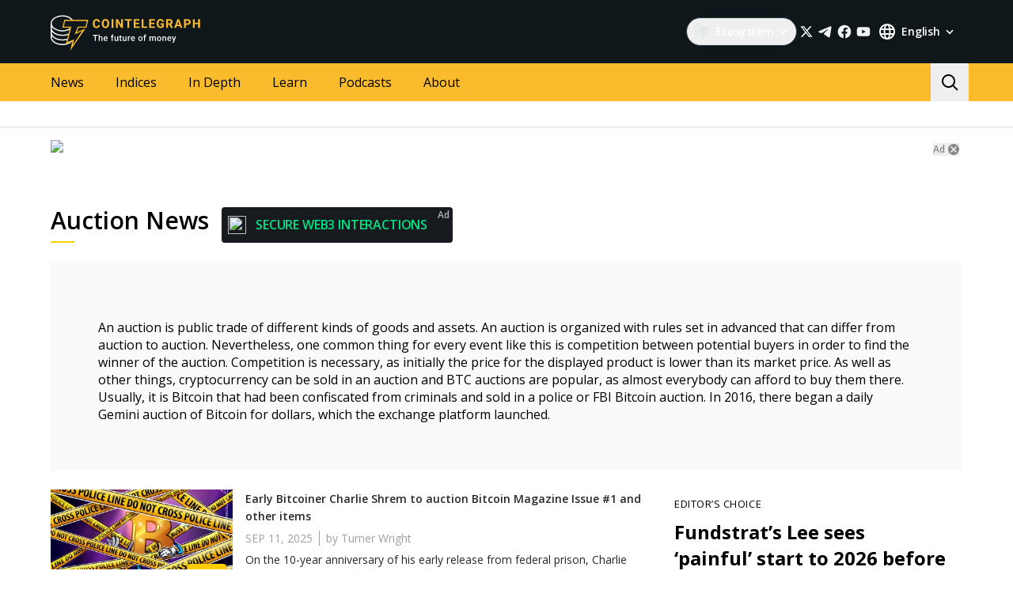

--- FILE ---
content_type: text/html; charset=utf-8
request_url: https://cointelegraph.com/tags/auction
body_size: 103598
content:
<!doctype html>
<html data-n-head-ssr dir="ltr" lang="en" data-n-head="%7B%22dir%22:%7B%22ssr%22:%22ltr%22%7D,%22lang%22:%7B%22ssr%22:%22en%22%7D%7D">
  <head >
    <meta data-n-head="ssr" data-hid="sentry-trace" name="sentry-trace" content="61e1e80939d447fbab9e8960b68e8399-933539116fd1ac59-0"><meta data-n-head="ssr" data-hid="sentry-baggage" name="baggage" content="sentry-environment=production,sentry-release=release-546,sentry-public_key=26d85e1737194cc392dd8f51e66f7082,sentry-trace_id=61e1e80939d447fbab9e8960b68e8399,sentry-sample_rate=0.1,sentry-transaction=GET%20%2Ftags%2Fauction,sentry-sampled=false"><meta data-n-head="ssr" charset="utf-8"><meta data-n-head="ssr" name="viewport" content="width=device-width, initial-scale=1"><meta data-n-head="ssr" name="apple-mobile-web-app-title" content="Cointelegraph"><meta data-n-head="ssr" name="application-name" content="Cointelegraph"><meta data-n-head="ssr" name="msapplication-TileColor" content="#1a1b1d"><meta data-n-head="ssr" name="msapplication-config" content="/browserconfig.xml"><meta data-n-head="ssr" name="msapplication-TileImage" content="/favicons/mstitle-144x144.png"><meta data-n-head="ssr" name="theme-color" content="#1a1b1d"><meta data-n-head="ssr" name="telegram:channel" content="@cointelegraph"><meta data-n-head="ssr" name="p:domain_verify" content="2c1fd1cbe8d119280a2b90569511a1d0"><meta data-n-head="ssr" name="sogou_site_verification" content="S4FYh8QpiB"><meta data-n-head="ssr" data-hid="description" name="description" content="Read the most recent news on Auction to stay informed about the latest events, blockchain and cryptocurrency with our Auction news section." lang="en"><meta data-n-head="ssr" property="og:url" content="https://cointelegraph.com/tags/auction"><meta data-n-head="ssr" property="og:image" content="https://s3.cointelegraph.com/storage/uploads/view/c6c580810575311bb52a64622466fff3.png"><meta data-n-head="ssr" property="og:title" content="Latest News on Auction | Cointelegraph"><meta data-n-head="ssr" property="og:description" content="Read the most recent news on Auction to stay informed about the latest events, blockchain and cryptocurrency with our Auction news section."><meta data-n-head="ssr" property="og:type" content="website"><meta data-n-head="ssr" property="og:site_name" content="Cointelegraph"><meta data-n-head="ssr" property="twitter:card" content="summary_large_image"><meta data-n-head="ssr" property="twitter:site" content="@cointelegraph"><meta data-n-head="ssr" property="twitter:creator" content="@cointelegraph"><meta data-n-head="ssr" property="twitter:title" content="Latest News on Auction | Cointelegraph"><meta data-n-head="ssr" property="twitter:description" content="Read the most recent news on Auction to stay informed about the latest events, blockchain and cryptocurrency with our Auction news section."><meta data-n-head="ssr" property="twitter:image" content="https://s3.cointelegraph.com/storage/uploads/view/c6c580810575311bb52a64622466fff3.png"><title>Latest News on Auction | Cointelegraph</title><link data-n-head="ssr" rel="apple-touch-icon" sizes="180x180" href="/favicons/apple-touch-icon.png"><link data-n-head="ssr" rel="icon" type="image/png" sizes="16x16" href="/favicons/favicon-16x16.png"><link data-n-head="ssr" rel="icon" type="image/png" sizes="32x32" href="/favicons/favicon-32x32.png"><link data-n-head="ssr" rel="manifest" href="/site.webmanifest"><link data-n-head="ssr" rel="mask-icon" href="/favicons/safari-pinned-tab.svg" color="#1a1b1d"><link data-n-head="ssr" rel="shortcut icon" href="/favicon.ico"><link data-n-head="ssr" rel="preconnect" href="https://cointelegraph.com"><link data-n-head="ssr" rel="preconnect" href="https://s3.cointelegraph.com"><link data-n-head="ssr" rel="preconnect" href="https://images.cointelegraph.com"><link data-n-head="ssr" rel="preconnect" href="https://ticker-api.cointelegraph.com"><link data-n-head="ssr" rel="preconnect" href="https://conpletus.cointelegraph.com/v1/"><link data-n-head="ssr" rel="alternate" hreflang="en" href="https://cointelegraph.com/tags/auction"><link data-n-head="ssr" rel="alternate" hreflang="es" href="https://es.cointelegraph.com/tags/auction"><link data-n-head="ssr" rel="alternate" hreflang="zh" href="https://cn.cointelegraph.com/tags/auction"><link data-n-head="ssr" rel="alternate" hreflang="de" href="https://de.cointelegraph.com/tags/auction"><link data-n-head="ssr" rel="alternate" hreflang="fr" href="https://fr.cointelegraph.com/tags/auction"><link data-n-head="ssr" rel="alternate" hreflang="it" href="https://it.cointelegraph.com/tags/auction"><link data-n-head="ssr" rel="alternate" hreflang="ar-AE" href="https://ar.cointelegraph.com/tags/auction"><link data-n-head="ssr" rel="alternate" hreflang="sr" href="https://rs.cointelegraph.com/tags/auction"><link data-n-head="ssr" rel="alternate" hreflang="ja" href="https://jp.cointelegraph.com/tags/auction"><link data-n-head="ssr" rel="alternate" hreflang="pt-BR" href="https://br.cointelegraph.com/tags/auction"><link data-n-head="ssr" rel="alternate" hreflang="ko" href="https://kr.cointelegraph.com/tags/auction"><link data-n-head="ssr" rel="alternate" hreflang="tr" href="https://tr.cointelegraph.com/tags/auction"><link data-n-head="ssr" rel="canonical" href="https://cointelegraph.com/tags/auction"><link data-n-head="ssr" rel="alternate" type="application/rss+xml" title="Cointelegraph RSS Feed" href="https://cointelegraph.com/rss"><script data-hid="gtm-datalayer-script">(function(a,c,b){a[b]=a[b]||[];a[b].push({"gtm.start":(new Date).getTime(),event:"gtm.js"})})(window,document,"dataLayer");</script><noscript data-n-head="ssr" data-hid="gtm-noscript"><iframe src="https://www.googletagmanager.com/ns.html?id=GTM-N5X5C39" height="0" width="0" style="display:none;visibility:hidden"></iframe></noscript><style data-vue-ssr-id="57646c11:0 63726a5b:0 63726a5b:1 229c0cce:0 5c0f29ee:0 b9418f9c:0 338f7920:0 953a7466:0 3648efc5:0 1079687c:0 b6aa6672:0 d93bc3e6:0 2221358a:0 93d9b3e2:0 4518f08a:0 78110720:0 6c2a3079:0 65bf0efd:0 5956eedf:0 7a06b090:0 282733e2:0 566afe07:0 56842e15:0 2747d7f2:0 0041534e:0 36e5f6c2:0 61232e7a:0">/*
! tailwindcss v3.4.11 | MIT License | https://tailwindcss.com
*//*
1. Prevent padding and border from affecting element width. (https://github.com/mozdevs/cssremedy/issues/4)
2. Allow adding a border to an element by just adding a border-width. (https://github.com/tailwindcss/tailwindcss/pull/116)
*/

*,
::before,
::after {
  box-sizing: border-box; /* 1 */
  border-width: 0; /* 2 */
  border-style: solid; /* 2 */
  border-color: #e5e7eb; /* 2 */
}

::before,
::after {
  --tw-content: '';
}

/*
1. Use a consistent sensible line-height in all browsers.
2. Prevent adjustments of font size after orientation changes in iOS.
3. Use a more readable tab size.
4. Use the user's configured `sans` font-family by default.
5. Use the user's configured `sans` font-feature-settings by default.
6. Use the user's configured `sans` font-variation-settings by default.
7. Disable tap highlights on iOS
*/

html,
:host {
  line-height: 1.5; /* 1 */
  -webkit-text-size-adjust: 100%; /* 2 */
  -moz-tab-size: 4; /* 3 */
  -o-tab-size: 4;
     tab-size: 4; /* 3 */
  font-family: ui-sans-serif, system-ui, sans-serif, "Apple Color Emoji", "Segoe UI Emoji", "Segoe UI Symbol", "Noto Color Emoji"; /* 4 */
  font-feature-settings: normal; /* 5 */
  font-variation-settings: normal; /* 6 */
  -webkit-tap-highlight-color: transparent; /* 7 */
}

/*
1. Remove the margin in all browsers.
2. Inherit line-height from `html` so users can set them as a class directly on the `html` element.
*/

body {
  margin: 0; /* 1 */
  line-height: inherit; /* 2 */
}

/*
1. Add the correct height in Firefox.
2. Correct the inheritance of border color in Firefox. (https://bugzilla.mozilla.org/show_bug.cgi?id=190655)
3. Ensure horizontal rules are visible by default.
*/

hr {
  height: 0; /* 1 */
  color: inherit; /* 2 */
  border-top-width: 1px; /* 3 */
}

/*
Add the correct text decoration in Chrome, Edge, and Safari.
*/

abbr:where([title]) {
  -webkit-text-decoration: underline dotted;
          text-decoration: underline dotted;
}

/*
Remove the default font size and weight for headings.
*/

h1,
h2,
h3,
h4,
h5,
h6 {
  font-size: inherit;
  font-weight: inherit;
}

/*
Reset links to optimize for opt-in styling instead of opt-out.
*/

a {
  color: inherit;
  text-decoration: inherit;
}

/*
Add the correct font weight in Edge and Safari.
*/

b,
strong {
  font-weight: bolder;
}

/*
1. Use the user's configured `mono` font-family by default.
2. Use the user's configured `mono` font-feature-settings by default.
3. Use the user's configured `mono` font-variation-settings by default.
4. Correct the odd `em` font sizing in all browsers.
*/

code,
kbd,
samp,
pre {
  font-family: ui-monospace, SFMono-Regular, Menlo, Monaco, Consolas, "Liberation Mono", "Courier New", monospace; /* 1 */
  font-feature-settings: normal; /* 2 */
  font-variation-settings: normal; /* 3 */
  font-size: 1em; /* 4 */
}

/*
Add the correct font size in all browsers.
*/

small {
  font-size: 80%;
}

/*
Prevent `sub` and `sup` elements from affecting the line height in all browsers.
*/

sub,
sup {
  font-size: 75%;
  line-height: 0;
  position: relative;
  vertical-align: baseline;
}

sub {
  bottom: -0.25em;
}

sup {
  top: -0.5em;
}

/*
1. Remove text indentation from table contents in Chrome and Safari. (https://bugs.chromium.org/p/chromium/issues/detail?id=999088, https://bugs.webkit.org/show_bug.cgi?id=201297)
2. Correct table border color inheritance in all Chrome and Safari. (https://bugs.chromium.org/p/chromium/issues/detail?id=935729, https://bugs.webkit.org/show_bug.cgi?id=195016)
3. Remove gaps between table borders by default.
*/

table {
  text-indent: 0; /* 1 */
  border-color: inherit; /* 2 */
  border-collapse: collapse; /* 3 */
}

/*
1. Change the font styles in all browsers.
2. Remove the margin in Firefox and Safari.
3. Remove default padding in all browsers.
*/

button,
input,
optgroup,
select,
textarea {
  font-family: inherit; /* 1 */
  font-feature-settings: inherit; /* 1 */
  font-variation-settings: inherit; /* 1 */
  font-size: 100%; /* 1 */
  font-weight: inherit; /* 1 */
  line-height: inherit; /* 1 */
  letter-spacing: inherit; /* 1 */
  color: inherit; /* 1 */
  margin: 0; /* 2 */
  padding: 0; /* 3 */
}

/*
Remove the inheritance of text transform in Edge and Firefox.
*/

button,
select {
  text-transform: none;
}

/*
1. Correct the inability to style clickable types in iOS and Safari.
2. Remove default button styles.
*/

button,
input:where([type='button']),
input:where([type='reset']),
input:where([type='submit']) {
  -webkit-appearance: button; /* 1 */
  background-color: transparent; /* 2 */
  background-image: none; /* 2 */
}

/*
Use the modern Firefox focus style for all focusable elements.
*/

:-moz-focusring {
  outline: auto;
}

/*
Remove the additional `:invalid` styles in Firefox. (https://github.com/mozilla/gecko-dev/blob/2f9eacd9d3d995c937b4251a5557d95d494c9be1/layout/style/res/forms.css#L728-L737)
*/

:-moz-ui-invalid {
  box-shadow: none;
}

/*
Add the correct vertical alignment in Chrome and Firefox.
*/

progress {
  vertical-align: baseline;
}

/*
Correct the cursor style of increment and decrement buttons in Safari.
*/

::-webkit-inner-spin-button,
::-webkit-outer-spin-button {
  height: auto;
}

/*
1. Correct the odd appearance in Chrome and Safari.
2. Correct the outline style in Safari.
*/

[type='search'] {
  -webkit-appearance: textfield; /* 1 */
  outline-offset: -2px; /* 2 */
}

/*
Remove the inner padding in Chrome and Safari on macOS.
*/

::-webkit-search-decoration {
  -webkit-appearance: none;
}

/*
1. Correct the inability to style clickable types in iOS and Safari.
2. Change font properties to `inherit` in Safari.
*/

::-webkit-file-upload-button {
  -webkit-appearance: button; /* 1 */
  font: inherit; /* 2 */
}

/*
Add the correct display in Chrome and Safari.
*/

summary {
  display: list-item;
}

/*
Removes the default spacing and border for appropriate elements.
*/

blockquote,
dl,
dd,
h1,
h2,
h3,
h4,
h5,
h6,
hr,
figure,
p,
pre {
  margin: 0;
}

fieldset {
  margin: 0;
  padding: 0;
}

legend {
  padding: 0;
}

ol,
ul,
menu {
  list-style: none;
  margin: 0;
  padding: 0;
}

/*
Reset default styling for dialogs.
*/
dialog {
  padding: 0;
}

/*
Prevent resizing textareas horizontally by default.
*/

textarea {
  resize: vertical;
}

/*
1. Reset the default placeholder opacity in Firefox. (https://github.com/tailwindlabs/tailwindcss/issues/3300)
2. Set the default placeholder color to the user's configured gray 400 color.
*/

input::-moz-placeholder, textarea::-moz-placeholder {
  opacity: 1; /* 1 */
  color: #9ca3af; /* 2 */
}

input::placeholder,
textarea::placeholder {
  opacity: 1; /* 1 */
  color: #9ca3af; /* 2 */
}

/*
Set the default cursor for buttons.
*/

button,
[role="button"] {
  cursor: pointer;
}

/*
Make sure disabled buttons don't get the pointer cursor.
*/
:disabled {
  cursor: default;
}

/*
1. Make replaced elements `display: block` by default. (https://github.com/mozdevs/cssremedy/issues/14)
2. Add `vertical-align: middle` to align replaced elements more sensibly by default. (https://github.com/jensimmons/cssremedy/issues/14#issuecomment-634934210)
   This can trigger a poorly considered lint error in some tools but is included by design.
*/

img,
svg,
video,
canvas,
audio,
iframe,
embed,
object {
  display: block; /* 1 */
  vertical-align: middle; /* 2 */
}

/*
Constrain images and videos to the parent width and preserve their intrinsic aspect ratio. (https://github.com/mozdevs/cssremedy/issues/14)
*/

img,
video {
  max-width: 100%;
  height: auto;
}

/* Make elements with the HTML hidden attribute stay hidden by default */
[hidden] {
  display: none;
}

*, ::before, ::after {
  --tw-border-spacing-x: 0;
  --tw-border-spacing-y: 0;
  --tw-translate-x: 0;
  --tw-translate-y: 0;
  --tw-rotate: 0;
  --tw-skew-x: 0;
  --tw-skew-y: 0;
  --tw-scale-x: 1;
  --tw-scale-y: 1;
  --tw-pan-x:  ;
  --tw-pan-y:  ;
  --tw-pinch-zoom:  ;
  --tw-scroll-snap-strictness: proximity;
  --tw-gradient-from-position:  ;
  --tw-gradient-via-position:  ;
  --tw-gradient-to-position:  ;
  --tw-ordinal:  ;
  --tw-slashed-zero:  ;
  --tw-numeric-figure:  ;
  --tw-numeric-spacing:  ;
  --tw-numeric-fraction:  ;
  --tw-ring-inset:  ;
  --tw-ring-offset-width: 0px;
  --tw-ring-offset-color: #fff;
  --tw-ring-color: rgb(59 130 246 / 0.5);
  --tw-ring-offset-shadow: 0 0 #0000;
  --tw-ring-shadow: 0 0 #0000;
  --tw-shadow: 0 0 #0000;
  --tw-shadow-colored: 0 0 #0000;
  --tw-blur:  ;
  --tw-brightness:  ;
  --tw-contrast:  ;
  --tw-grayscale:  ;
  --tw-hue-rotate:  ;
  --tw-invert:  ;
  --tw-saturate:  ;
  --tw-sepia:  ;
  --tw-drop-shadow:  ;
  --tw-backdrop-blur:  ;
  --tw-backdrop-brightness:  ;
  --tw-backdrop-contrast:  ;
  --tw-backdrop-grayscale:  ;
  --tw-backdrop-hue-rotate:  ;
  --tw-backdrop-invert:  ;
  --tw-backdrop-opacity:  ;
  --tw-backdrop-saturate:  ;
  --tw-backdrop-sepia:  ;
  --tw-contain-size:  ;
  --tw-contain-layout:  ;
  --tw-contain-paint:  ;
  --tw-contain-style:  ;
}

::backdrop {
  --tw-border-spacing-x: 0;
  --tw-border-spacing-y: 0;
  --tw-translate-x: 0;
  --tw-translate-y: 0;
  --tw-rotate: 0;
  --tw-skew-x: 0;
  --tw-skew-y: 0;
  --tw-scale-x: 1;
  --tw-scale-y: 1;
  --tw-pan-x:  ;
  --tw-pan-y:  ;
  --tw-pinch-zoom:  ;
  --tw-scroll-snap-strictness: proximity;
  --tw-gradient-from-position:  ;
  --tw-gradient-via-position:  ;
  --tw-gradient-to-position:  ;
  --tw-ordinal:  ;
  --tw-slashed-zero:  ;
  --tw-numeric-figure:  ;
  --tw-numeric-spacing:  ;
  --tw-numeric-fraction:  ;
  --tw-ring-inset:  ;
  --tw-ring-offset-width: 0px;
  --tw-ring-offset-color: #fff;
  --tw-ring-color: rgb(59 130 246 / 0.5);
  --tw-ring-offset-shadow: 0 0 #0000;
  --tw-ring-shadow: 0 0 #0000;
  --tw-shadow: 0 0 #0000;
  --tw-shadow-colored: 0 0 #0000;
  --tw-blur:  ;
  --tw-brightness:  ;
  --tw-contrast:  ;
  --tw-grayscale:  ;
  --tw-hue-rotate:  ;
  --tw-invert:  ;
  --tw-saturate:  ;
  --tw-sepia:  ;
  --tw-drop-shadow:  ;
  --tw-backdrop-blur:  ;
  --tw-backdrop-brightness:  ;
  --tw-backdrop-contrast:  ;
  --tw-backdrop-grayscale:  ;
  --tw-backdrop-hue-rotate:  ;
  --tw-backdrop-invert:  ;
  --tw-backdrop-opacity:  ;
  --tw-backdrop-saturate:  ;
  --tw-backdrop-sepia:  ;
  --tw-contain-size:  ;
  --tw-contain-layout:  ;
  --tw-contain-paint:  ;
  --tw-contain-style:  ;
}
.container {
  width: 100%;
}
@media (min-width: 480px) {

  .container {
    max-width: 480px;
  }
}
@media (min-width: 550px) {

  .container {
    max-width: 550px;
  }
}
@media (min-width: 768px) {

  .container {
    max-width: 768px;
  }
}
@media (min-width: 992px) {

  .container {
    max-width: 992px;
  }
}
@media (min-width: 1192px) {

  .container {
    max-width: 1192px;
  }
}
@media (min-width: 1232px) {

  .container {
    max-width: 1232px;
  }
}
@media (min-width: 1440px) {

  .container {
    max-width: 1440px;
  }
}
.pointer-events-none {
  pointer-events: none;
}
.\!visible {
  visibility: visible !important;
}
.visible {
  visibility: visible;
}
.invisible {
  visibility: hidden;
}
.collapse {
  visibility: collapse;
}
.\!static {
  position: static !important;
}
.static {
  position: static;
}
.fixed {
  position: fixed;
}
.absolute {
  position: absolute;
}
.relative {
  position: relative;
}
.sticky {
  position: sticky;
}
.inset-0 {
  inset: 0px;
}
.inset-y-0 {
  top: 0px;
  bottom: 0px;
}
.\!left-0 {
  left: 0px !important;
}
.\!right-0 {
  right: 0px !important;
}
.-top-2 {
  top: -0.5rem;
}
.-top-4 {
  top: -1rem;
}
.-top-4\.5 {
  top: -1.125rem;
}
.bottom-0 {
  bottom: 0px;
}
.bottom-0\.5 {
  bottom: 0.125rem;
}
.bottom-1 {
  bottom: 0.25rem;
}
.bottom-12 {
  bottom: 3rem;
}
.bottom-2 {
  bottom: 0.5rem;
}
.bottom-4 {
  bottom: 1rem;
}
.bottom-6 {
  bottom: 1.5rem;
}
.bottom-7 {
  bottom: 1.75rem;
}
.left-0 {
  left: 0px;
}
.left-1\/2 {
  left: 50%;
}
.left-4 {
  left: 1rem;
}
.left-8 {
  left: 2rem;
}
.left-full {
  left: 100%;
}
.right-0 {
  right: 0px;
}
.right-1 {
  right: 0.25rem;
}
.right-2 {
  right: 0.5rem;
}
.right-4 {
  right: 1rem;
}
.right-5 {
  right: 1.25rem;
}
.right-\[15px\] {
  right: 15px;
}
.top-0 {
  top: 0px;
}
.top-1 {
  top: 0.25rem;
}
.top-1\/2 {
  top: 50%;
}
.top-4 {
  top: 1rem;
}
.top-5 {
  top: 1.25rem;
}
.top-6 {
  top: 1.5rem;
}
.top-8 {
  top: 2rem;
}
.top-\[11px\] {
  top: 11px;
}
.top-\[26px\] {
  top: 26px;
}
.top-\[calc\(100\%\+4px\)\] {
  top: calc(100% + 4px);
}
.top-full {
  top: 100%;
}
.-left-1 {
  left: -0.25rem;
}
.-left-10 {
  left: -2.5rem;
}
.-right-1 {
  right: -0.25rem;
}
.-right-10 {
  right: -2.5rem;
}
.-right-12 {
  right: -3rem;
}
.left-1 {
  left: 0.25rem;
}
.start-1 {
  inset-inline-start: 0.25rem;
}
.z-0 {
  z-index: 0;
}
.z-10 {
  z-index: 10;
}
.z-20 {
  z-index: 20;
}
.z-30 {
  z-index: 30;
}
.z-50 {
  z-index: 50;
}
.z-\[1\] {
  z-index: 1;
}
.z-\[2\] {
  z-index: 2;
}
.col-span-1 {
  grid-column: span 1 / span 1;
}
.col-span-2 {
  grid-column: span 2 / span 2;
}
.col-span-3 {
  grid-column: span 3 / span 3;
}
.row-span-2 {
  grid-row: span 2 / span 2;
}
.row-span-1 {
  grid-row: span 1 / span 1;
}
.row-span-3 {
  grid-row: span 3 / span 3;
}
.m-0 {
  margin: 0px;
}
.m-1 {
  margin: 0.25rem;
}
.m-2 {
  margin: 0.5rem;
}
.m-auto {
  margin: auto;
}
.-mx-2\.5 {
  margin-left: -0.625rem;
  margin-right: -0.625rem;
}
.-mx-4 {
  margin-left: -1rem;
  margin-right: -1rem;
}
.-mx-6 {
  margin-left: -1.5rem;
  margin-right: -1.5rem;
}
.mx-1 {
  margin-left: 0.25rem;
  margin-right: 0.25rem;
}
.mx-2 {
  margin-left: 0.5rem;
  margin-right: 0.5rem;
}
.mx-4 {
  margin-left: 1rem;
  margin-right: 1rem;
}
.mx-5 {
  margin-left: 1.25rem;
  margin-right: 1.25rem;
}
.mx-auto {
  margin-left: auto;
  margin-right: auto;
}
.my-0 {
  margin-top: 0px;
  margin-bottom: 0px;
}
.my-1 {
  margin-top: 0.25rem;
  margin-bottom: 0.25rem;
}
.my-2 {
  margin-top: 0.5rem;
  margin-bottom: 0.5rem;
}
.my-2\.5 {
  margin-top: 0.625rem;
  margin-bottom: 0.625rem;
}
.my-4 {
  margin-top: 1rem;
  margin-bottom: 1rem;
}
.my-8 {
  margin-top: 2rem;
  margin-bottom: 2rem;
}
.-mx-2 {
  margin-left: -0.5rem;
  margin-right: -0.5rem;
}
.-mx-8 {
  margin-left: -2rem;
  margin-right: -2rem;
}
.mx-0 {
  margin-left: 0px;
  margin-right: 0px;
}
.mx-3 {
  margin-left: 0.75rem;
  margin-right: 0.75rem;
}
.\!mb-4 {
  margin-bottom: 1rem !important;
}
.\!ml-0 {
  margin-left: 0px !important;
}
.\!mt-0 {
  margin-top: 0px !important;
}
.\!mt-2 {
  margin-top: 0.5rem !important;
}
.-mb-0\.5 {
  margin-bottom: -0.125rem;
}
.-me-4 {
  margin-inline-end: -1rem;
}
.-ml-2\.5 {
  margin-left: -0.625rem;
}
.-mr-2\.5 {
  margin-right: -0.625rem;
}
.-mt-12 {
  margin-top: -3rem;
}
.mb-0 {
  margin-bottom: 0px;
}
.mb-1 {
  margin-bottom: 0.25rem;
}
.mb-10 {
  margin-bottom: 2.5rem;
}
.mb-12 {
  margin-bottom: 3rem;
}
.mb-16 {
  margin-bottom: 4rem;
}
.mb-2 {
  margin-bottom: 0.5rem;
}
.mb-20 {
  margin-bottom: 5rem;
}
.mb-250 {
  margin-bottom: 250px;
}
.mb-3 {
  margin-bottom: 0.75rem;
}
.mb-4 {
  margin-bottom: 1rem;
}
.mb-5 {
  margin-bottom: 1.25rem;
}
.mb-6 {
  margin-bottom: 1.5rem;
}
.mb-7\.5 {
  margin-bottom: 1.875rem;
}
.mb-8 {
  margin-bottom: 2rem;
}
.mb-\[73px\] {
  margin-bottom: 73px;
}
.me-1 {
  margin-inline-end: 0.25rem;
}
.me-1\.5 {
  margin-inline-end: 0.375rem;
}
.me-3 {
  margin-inline-end: 0.75rem;
}
.me-4 {
  margin-inline-end: 1rem;
}
.me-auto {
  margin-inline-end: auto;
}
.ml-0 {
  margin-left: 0px;
}
.ml-2 {
  margin-left: 0.5rem;
}
.ml-2\.5 {
  margin-left: 0.625rem;
}
.ml-4 {
  margin-left: 1rem;
}
.ml-5 {
  margin-left: 1.25rem;
}
.ml-\[6\.25\%\] {
  margin-left: 6.25%;
}
.ml-auto {
  margin-left: auto;
}
.mr-1 {
  margin-right: 0.25rem;
}
.mr-10 {
  margin-right: 2.5rem;
}
.mr-2 {
  margin-right: 0.5rem;
}
.mr-2\.5 {
  margin-right: 0.625rem;
}
.mr-4 {
  margin-right: 1rem;
}
.mr-5 {
  margin-right: 1.25rem;
}
.mr-6 {
  margin-right: 1.5rem;
}
.mr-8 {
  margin-right: 2rem;
}
.ms-1 {
  margin-inline-start: 0.25rem;
}
.ms-2 {
  margin-inline-start: 0.5rem;
}
.ms-6\.5 {
  margin-inline-start: 1.625rem;
}
.ms-auto {
  margin-inline-start: auto;
}
.mt-0 {
  margin-top: 0px;
}
.mt-1 {
  margin-top: 0.25rem;
}
.mt-12 {
  margin-top: 3rem;
}
.mt-2 {
  margin-top: 0.5rem;
}
.mt-2\.5 {
  margin-top: 0.625rem;
}
.mt-20 {
  margin-top: 5rem;
}
.mt-24 {
  margin-top: 6rem;
}
.mt-3 {
  margin-top: 0.75rem;
}
.mt-3\.5 {
  margin-top: 0.875rem;
}
.mt-4 {
  margin-top: 1rem;
}
.mt-5 {
  margin-top: 1.25rem;
}
.mt-6 {
  margin-top: 1.5rem;
}
.mt-8 {
  margin-top: 2rem;
}
.mt-\[267px\] {
  margin-top: 267px;
}
.mt-auto {
  margin-top: auto;
}
.\!mt-4 {
  margin-top: 1rem !important;
}
.-mb-0 {
  margin-bottom: -0px;
}
.-ml-2 {
  margin-left: -0.5rem;
}
.-mr-2 {
  margin-right: -0.5rem;
}
.-mt-16 {
  margin-top: -4rem;
}
.mb-7 {
  margin-bottom: 1.75rem;
}
.ml-1 {
  margin-left: 0.25rem;
}
.ml-12 {
  margin-left: 3rem;
}
.mr-0 {
  margin-right: 0px;
}
.mr-12 {
  margin-right: 3rem;
}
.mr-auto {
  margin-right: auto;
}
.ms-6 {
  margin-inline-start: 1.5rem;
}
.mt-10 {
  margin-top: 2.5rem;
}
.mt-14 {
  margin-top: 3.5rem;
}
.mt-16 {
  margin-top: 4rem;
}
.mt-7 {
  margin-top: 1.75rem;
}
.box-border {
  box-sizing: border-box;
}
.box-content {
  box-sizing: content-box;
}
.line-clamp-2 {
  overflow: hidden;
  display: -webkit-box;
  -webkit-box-orient: vertical;
  -webkit-line-clamp: 2;
}
.line-clamp-3 {
  overflow: hidden;
  display: -webkit-box;
  -webkit-box-orient: vertical;
  -webkit-line-clamp: 3;
}
.line-clamp-4 {
  overflow: hidden;
  display: -webkit-box;
  -webkit-box-orient: vertical;
  -webkit-line-clamp: 4;
}
.line-clamp-none {
  overflow: visible;
  display: block;
  -webkit-box-orient: horizontal;
  -webkit-line-clamp: none;
}
.block {
  display: block;
}
.\!block {
  display: block !important;
}
.inline-block {
  display: inline-block;
}
.\!inline {
  display: inline !important;
}
.inline {
  display: inline;
}
.flex {
  display: flex;
}
.inline-flex {
  display: inline-flex;
}
.table {
  display: table;
}
.table-cell {
  display: table-cell;
}
.table-row {
  display: table-row;
}
.grid {
  display: grid;
}
.contents {
  display: contents;
}
.list-item {
  display: list-item;
}
.\!hidden {
  display: none !important;
}
.hidden {
  display: none;
}
.aspect-\[3\/2\] {
  aspect-ratio: 3/2;
}
.\!h-4 {
  height: 1rem !important;
}
.\!h-auto {
  height: auto !important;
}
.h-0 {
  height: 0px;
}
.h-10 {
  height: 2.5rem;
}
.h-12 {
  height: 3rem;
}
.h-128 {
  height: 32rem;
}
.h-139 {
  height: 34.75rem;
}
.h-14 {
  height: 3.5rem;
}
.h-16 {
  height: 4rem;
}
.h-17 {
  height: 4.25rem;
}
.h-1em {
  height: 1em;
}
.h-20 {
  height: 5rem;
}
.h-22 {
  height: 5.5rem;
}
.h-3 {
  height: 0.75rem;
}
.h-3\.5 {
  height: 0.875rem;
}
.h-32 {
  height: 8rem;
}
.h-35 {
  height: 8.75rem;
}
.h-36 {
  height: 9rem;
}
.h-4 {
  height: 1rem;
}
.h-4\.5 {
  height: 1.125rem;
}
.h-5 {
  height: 1.25rem;
}
.h-6 {
  height: 1.5rem;
}
.h-7 {
  height: 1.75rem;
}
.h-76\.25 {
  height: 19.0625rem;
}
.h-8 {
  height: 2rem;
}
.h-9 {
  height: 2.25rem;
}
.h-90 {
  height: 22.5rem;
}
.h-\[--image-height\] {
  height: var(--image-height);
}
.h-\[100dvh\] {
  height: 100dvh;
}
.h-\[120px\] {
  height: 120px;
}
.h-\[154px\] {
  height: 154px;
}
.h-\[1em\] {
  height: 1em;
}
.h-\[200px\] {
  height: 200px;
}
.h-\[22px\] {
  height: 22px;
}
.h-\[250px\] {
  height: 250px;
}
.h-\[324px\] {
  height: 324px;
}
.h-\[32px\] {
  height: 32px;
}
.h-\[40px\] {
  height: 40px;
}
.h-\[48px\] {
  height: 48px;
}
.h-\[64px\] {
  height: 64px;
}
.h-\[90\%\] {
  height: 90%;
}
.h-\[var\(--ct-article-preview-height\)\] {
  height: var(--ct-article-preview-height);
}
.h-\[var\(-ct-article-preview-height\)\] {
  height: var(-ct-article-preview-height);
}
.h-auto {
  height: auto;
}
.h-fit {
  height: -moz-fit-content;
  height: fit-content;
}
.h-full {
  height: 100%;
}
.h-inherit {
  height: inherit;
}
.h-px {
  height: 1px;
}
.h-screen {
  height: 100vh;
}
.h-1 {
  height: 0.25rem;
}
.h-10\.5 {
  height: 2.625rem;
}
.h-140 {
  height: 35rem;
}
.h-24 {
  height: 6rem;
}
.h-28 {
  height: 7rem;
}
.h-44 {
  height: 11rem;
}
.max-h-4 {
  max-height: 1rem;
}
.max-h-\[336px\] {
  max-height: 336px;
}
.max-h-\[440px\] {
  max-height: 440px;
}
.max-h-full {
  max-height: 100%;
}
.min-h-1032 {
  min-height: 1032px;
}
.min-h-139\.5 {
  min-height: 34.875rem;
}
.min-h-73\.5 {
  min-height: 18.375rem;
}
.min-h-88 {
  min-height: 88px;
}
.min-h-\[154px\] {
  min-height: 154px;
}
.min-h-\[200px\] {
  min-height: 200px;
}
.min-h-\[390px\] {
  min-height: 390px;
}
.min-h-\[inherit\] {
  min-height: inherit;
}
.min-h-full {
  min-height: 100%;
}
.min-h-screen {
  min-height: 100vh;
}
.min-h-139 {
  min-height: 34.75rem;
}
.min-h-760 {
  min-height: 760px;
}
.min-h-80 {
  min-height: 20rem;
}
.\!w-4 {
  width: 1rem !important;
}
.w-0 {
  width: 0px;
}
.w-1\/2 {
  width: 50%;
}
.w-10 {
  width: 2.5rem;
}
.w-11 {
  width: 2.75rem;
}
.w-12 {
  width: 3rem;
}
.w-16 {
  width: 4rem;
}
.w-1em {
  width: 1em;
}
.w-20 {
  width: 5rem;
}
.w-25 {
  width: 6.25rem;
}
.w-27\.5 {
  width: 6.875rem;
}
.w-29 {
  width: 7.25rem;
}
.w-3 {
  width: 0.75rem;
}
.w-31 {
  width: 7.75rem;
}
.w-32 {
  width: 8rem;
}
.w-32\.5 {
  width: 8.125rem;
}
.w-4 {
  width: 1rem;
}
.w-4\.5 {
  width: 1.125rem;
}
.w-40 {
  width: 10rem;
}
.w-40\.5 {
  width: 10.125rem;
}
.w-41\.25 {
  width: 10.3125rem;
}
.w-45 {
  width: 11.25rem;
}
.w-48 {
  width: 12rem;
}
.w-5 {
  width: 1.25rem;
}
.w-6 {
  width: 1.5rem;
}
.w-64 {
  width: 16rem;
}
.w-7 {
  width: 1.75rem;
}
.w-7\.5 {
  width: 1.875rem;
}
.w-74\.5 {
  width: 18.625rem;
}
.w-75 {
  width: 18.75rem;
}
.w-8 {
  width: 2rem;
}
.w-9 {
  width: 2.25rem;
}
.w-\[--image-width\] {
  width: var(--image-width);
}
.w-\[100px\] {
  width: 100px;
}
.w-\[128px\] {
  width: 128px;
}
.w-\[14em\] {
  width: 14em;
}
.w-\[18px\] {
  width: 18px;
}
.w-\[1em\] {
  width: 1em;
}
.w-\[22px\] {
  width: 22px;
}
.w-\[236px\] {
  width: 236px;
}
.w-\[256px\] {
  width: 256px;
}
.w-\[280px\] {
  width: 280px;
}
.w-\[300px\] {
  width: 300px;
}
.w-\[304px\] {
  width: 304px;
}
.w-\[31\.25\%\] {
  width: 31.25%;
}
.w-\[369px\] {
  width: 369px;
}
.w-\[4\.5rem\] {
  width: 4.5rem;
}
.w-\[432px\] {
  width: 432px;
}
.w-\[60px\] {
  width: 60px;
}
.w-\[calc\(100\%_-_72px\)\] {
  width: calc(100% - 72px);
}
.w-auto {
  width: auto;
}
.w-fit {
  width: -moz-fit-content;
  width: fit-content;
}
.w-full {
  width: 100%;
}
.w-max {
  width: -moz-max-content;
  width: max-content;
}
.w-min {
  width: -moz-min-content;
  width: min-content;
}
.w-screen {
  width: 100vw;
}
.w-1 {
  width: 0.25rem;
}
.w-192 {
  width: 48rem;
}
.w-27 {
  width: 6.75rem;
}
.w-28 {
  width: 7rem;
}
.w-52 {
  width: 13rem;
}
.w-76 {
  width: 19rem;
}
.min-w-31 {
  min-width: 7.75rem;
}
.min-w-37\.5 {
  min-width: 9.375rem;
}
.min-w-48 {
  min-width: 12rem;
}
.min-w-56 {
  min-width: 14rem;
}
.min-w-76\.25 {
  min-width: 19.0625rem;
}
.min-w-8 {
  min-width: 2rem;
}
.min-w-80 {
  min-width: 20rem;
}
.min-w-\[224px\] {
  min-width: 224px;
}
.min-w-\[256px\] {
  min-width: 256px;
}
.min-w-\[288px\] {
  min-width: 288px;
}
.min-w-full {
  min-width: 100%;
}
.min-w-10 {
  min-width: 2.5rem;
}
.min-w-135 {
  min-width: 33.75rem;
}
.min-w-76 {
  min-width: 19rem;
}
.max-w-148\.75 {
  max-width: 37.1875rem;
}
.max-w-211\.5 {
  max-width: 52.875rem;
}
.max-w-231 {
  max-width: 57.75rem;
}
.max-w-243 {
  max-width: 60.75rem;
}
.max-w-27rem {
  max-width: 27rem;
}
.max-w-290 {
  max-width: 72.5rem;
}
.max-w-298 {
  max-width: 74.5rem;
}
.max-w-32 {
  max-width: 8rem;
}
.max-w-35 {
  max-width: 8.75rem;
}
.max-w-35ch {
  max-width: 35ch;
}
.max-w-38\.5 {
  max-width: 9.625rem;
}
.max-w-6 {
  max-width: 1.5rem;
}
.max-w-64 {
  max-width: 16rem;
}
.max-w-80ch {
  max-width: 80ch;
}
.max-w-92\.5 {
  max-width: 23.125rem;
}
.max-w-\[100px\] {
  max-width: 100px;
}
.max-w-\[203px\] {
  max-width: 203px;
}
.max-w-\[390px\] {
  max-width: 390px;
}
.max-w-\[718px\] {
  max-width: 718px;
}
.max-w-\[768px\] {
  max-width: 768px;
}
.max-w-fit {
  max-width: -moz-fit-content;
  max-width: fit-content;
}
.max-w-full {
  max-width: 100%;
}
.max-w-screen-md {
  max-width: 992px;
}
.max-w-192 {
  max-width: 48rem;
}
.max-w-238 {
  max-width: 59.5rem;
}
.max-w-285 {
  max-width: 71.25rem;
}
.max-w-295 {
  max-width: 73.75rem;
}
.max-w-48 {
  max-width: 12rem;
}
.max-w-50ch {
  max-width: 50ch;
}
.max-w-56 {
  max-width: 14rem;
}
.max-w-96 {
  max-width: 24rem;
}
.max-w-\[\"\.concat\(r\.imageSize\.width\2c \"\] {
  max-width: ".concat(r.imageSize.width,";
}
.max-w-\[\"\.concat\(v\.value\2c \"\] {
  max-width: ".concat(v.value,";
}
.max-w-none {
  max-width: none;
}
.max-w-screen-sm {
  max-width: 768px;
}
.flex-1 {
  flex: 1 1 0%;
}
.flex-\[0_0_747px\] {
  flex: 0 0 747px;
}
.flex-none {
  flex: none;
}
.flex-initial {
  flex: 0 1 auto;
}
.flex-shrink {
  flex-shrink: 1;
}
.flex-shrink-0 {
  flex-shrink: 0;
}
.shrink {
  flex-shrink: 1;
}
.shrink-0 {
  flex-shrink: 0;
}
.shrink-\[10\] {
  flex-shrink: 10;
}
.flex-grow {
  flex-grow: 1;
}
.grow {
  flex-grow: 1;
}
.grow-0 {
  flex-grow: 0;
}
.basis-0 {
  flex-basis: 0px;
}
.basis-1\/2 {
  flex-basis: 50%;
}
.basis-1\/3 {
  flex-basis: 33.333333%;
}
.basis-5 {
  flex-basis: 1.25rem;
}
.basis-6 {
  flex-basis: 1.5rem;
}
.basis-8 {
  flex-basis: 2rem;
}
.basis-\[114px\] {
  flex-basis: 114px;
}
.basis-\[300px\] {
  flex-basis: 300px;
}
.basis-\[content\] {
  flex-basis: content;
}
.basis-auto {
  flex-basis: auto;
}
.basis-full {
  flex-basis: 100%;
}
.basis-1 {
  flex-basis: 0.25rem;
}
.basis-12 {
  flex-basis: 3rem;
}
.basis-2 {
  flex-basis: 0.5rem;
}
.table-auto {
  table-layout: auto;
}
.border-collapse {
  border-collapse: collapse;
}
.origin-\[center_0_0\] {
  transform-origin: center 0 0;
}
.origin-left {
  transform-origin: left;
}
.-translate-x-1\/2 {
  --tw-translate-x: -50%;
  transform: translate(var(--tw-translate-x), var(--tw-translate-y)) rotate(var(--tw-rotate)) skewX(var(--tw-skew-x)) skewY(var(--tw-skew-y)) scaleX(var(--tw-scale-x)) scaleY(var(--tw-scale-y));
}
.-translate-x-2 {
  --tw-translate-x: -0.5rem;
  transform: translate(var(--tw-translate-x), var(--tw-translate-y)) rotate(var(--tw-rotate)) skewX(var(--tw-skew-x)) skewY(var(--tw-skew-y)) scaleX(var(--tw-scale-x)) scaleY(var(--tw-scale-y));
}
.-translate-x-4 {
  --tw-translate-x: -1rem;
  transform: translate(var(--tw-translate-x), var(--tw-translate-y)) rotate(var(--tw-rotate)) skewX(var(--tw-skew-x)) skewY(var(--tw-skew-y)) scaleX(var(--tw-scale-x)) scaleY(var(--tw-scale-y));
}
.-translate-y-1\/2 {
  --tw-translate-y: -50%;
  transform: translate(var(--tw-translate-x), var(--tw-translate-y)) rotate(var(--tw-rotate)) skewX(var(--tw-skew-x)) skewY(var(--tw-skew-y)) scaleX(var(--tw-scale-x)) scaleY(var(--tw-scale-y));
}
.-translate-y-16 {
  --tw-translate-y: -4rem;
  transform: translate(var(--tw-translate-x), var(--tw-translate-y)) rotate(var(--tw-rotate)) skewX(var(--tw-skew-x)) skewY(var(--tw-skew-y)) scaleX(var(--tw-scale-x)) scaleY(var(--tw-scale-y));
}
.translate-x-0 {
  --tw-translate-x: 0px;
  transform: translate(var(--tw-translate-x), var(--tw-translate-y)) rotate(var(--tw-rotate)) skewX(var(--tw-skew-x)) skewY(var(--tw-skew-y)) scaleX(var(--tw-scale-x)) scaleY(var(--tw-scale-y));
}
.translate-x-2 {
  --tw-translate-x: 0.5rem;
  transform: translate(var(--tw-translate-x), var(--tw-translate-y)) rotate(var(--tw-rotate)) skewX(var(--tw-skew-x)) skewY(var(--tw-skew-y)) scaleX(var(--tw-scale-x)) scaleY(var(--tw-scale-y));
}
.translate-x-4 {
  --tw-translate-x: 1rem;
  transform: translate(var(--tw-translate-x), var(--tw-translate-y)) rotate(var(--tw-rotate)) skewX(var(--tw-skew-x)) skewY(var(--tw-skew-y)) scaleX(var(--tw-scale-x)) scaleY(var(--tw-scale-y));
}
.translate-y-1 {
  --tw-translate-y: 0.25rem;
  transform: translate(var(--tw-translate-x), var(--tw-translate-y)) rotate(var(--tw-rotate)) skewX(var(--tw-skew-x)) skewY(var(--tw-skew-y)) scaleX(var(--tw-scale-x)) scaleY(var(--tw-scale-y));
}
.translate-y-full {
  --tw-translate-y: 100%;
  transform: translate(var(--tw-translate-x), var(--tw-translate-y)) rotate(var(--tw-rotate)) skewX(var(--tw-skew-x)) skewY(var(--tw-skew-y)) scaleX(var(--tw-scale-x)) scaleY(var(--tw-scale-y));
}
.\!translate-x-3 {
  --tw-translate-x: 0.75rem !important;
  transform: translate(var(--tw-translate-x), var(--tw-translate-y)) rotate(var(--tw-rotate)) skewX(var(--tw-skew-x)) skewY(var(--tw-skew-y)) scaleX(var(--tw-scale-x)) scaleY(var(--tw-scale-y)) !important;
}
.-translate-x-1 {
  --tw-translate-x: -0.25rem;
  transform: translate(var(--tw-translate-x), var(--tw-translate-y)) rotate(var(--tw-rotate)) skewX(var(--tw-skew-x)) skewY(var(--tw-skew-y)) scaleX(var(--tw-scale-x)) scaleY(var(--tw-scale-y));
}
.-translate-y-1 {
  --tw-translate-y: -0.25rem;
  transform: translate(var(--tw-translate-x), var(--tw-translate-y)) rotate(var(--tw-rotate)) skewX(var(--tw-skew-x)) skewY(var(--tw-skew-y)) scaleX(var(--tw-scale-x)) scaleY(var(--tw-scale-y));
}
.-rotate-90 {
  --tw-rotate: -90deg;
  transform: translate(var(--tw-translate-x), var(--tw-translate-y)) rotate(var(--tw-rotate)) skewX(var(--tw-skew-x)) skewY(var(--tw-skew-y)) scaleX(var(--tw-scale-x)) scaleY(var(--tw-scale-y));
}
.rotate-0 {
  --tw-rotate: 0deg;
  transform: translate(var(--tw-translate-x), var(--tw-translate-y)) rotate(var(--tw-rotate)) skewX(var(--tw-skew-x)) skewY(var(--tw-skew-y)) scaleX(var(--tw-scale-x)) scaleY(var(--tw-scale-y));
}
.rotate-180 {
  --tw-rotate: 180deg;
  transform: translate(var(--tw-translate-x), var(--tw-translate-y)) rotate(var(--tw-rotate)) skewX(var(--tw-skew-x)) skewY(var(--tw-skew-y)) scaleX(var(--tw-scale-x)) scaleY(var(--tw-scale-y));
}
.rotate-270 {
  --tw-rotate: 270deg;
  transform: translate(var(--tw-translate-x), var(--tw-translate-y)) rotate(var(--tw-rotate)) skewX(var(--tw-skew-x)) skewY(var(--tw-skew-y)) scaleX(var(--tw-scale-x)) scaleY(var(--tw-scale-y));
}
.rotate-90 {
  --tw-rotate: 90deg;
  transform: translate(var(--tw-translate-x), var(--tw-translate-y)) rotate(var(--tw-rotate)) skewX(var(--tw-skew-x)) skewY(var(--tw-skew-y)) scaleX(var(--tw-scale-x)) scaleY(var(--tw-scale-y));
}
.scale-50 {
  --tw-scale-x: .5;
  --tw-scale-y: .5;
  transform: translate(var(--tw-translate-x), var(--tw-translate-y)) rotate(var(--tw-rotate)) skewX(var(--tw-skew-x)) skewY(var(--tw-skew-y)) scaleX(var(--tw-scale-x)) scaleY(var(--tw-scale-y));
}
.scale-75 {
  --tw-scale-x: .75;
  --tw-scale-y: .75;
  transform: translate(var(--tw-translate-x), var(--tw-translate-y)) rotate(var(--tw-rotate)) skewX(var(--tw-skew-x)) skewY(var(--tw-skew-y)) scaleX(var(--tw-scale-x)) scaleY(var(--tw-scale-y));
}
.transform {
  transform: translate(var(--tw-translate-x), var(--tw-translate-y)) rotate(var(--tw-rotate)) skewX(var(--tw-skew-x)) skewY(var(--tw-skew-y)) scaleX(var(--tw-scale-x)) scaleY(var(--tw-scale-y));
}
@keyframes spin {

  to {
    transform: rotate(360deg);
  }
}
.animate-spin {
  animation: spin 1s linear infinite;
}
.cursor-default {
  cursor: default;
}
.cursor-not-allowed {
  cursor: not-allowed;
}
.cursor-pointer {
  cursor: pointer;
}
.cursor-progress {
  cursor: progress;
}
.select-none {
  -webkit-user-select: none;
     -moz-user-select: none;
          user-select: none;
}
.resize {
  resize: both;
}
.snap-x {
  scroll-snap-type: x var(--tw-scroll-snap-strictness);
}
.snap-mandatory {
  --tw-scroll-snap-strictness: mandatory;
}
.snap-start {
  scroll-snap-align: start;
}
.snap-center {
  scroll-snap-align: center;
}
.snap-always {
  scroll-snap-stop: always;
}
.list-none {
  list-style-type: none;
}
.grid-flow-col {
  grid-auto-flow: column;
}
.grid-cols-1 {
  grid-template-columns: repeat(1, minmax(0, 1fr));
}
.grid-cols-3 {
  grid-template-columns: repeat(3, minmax(0, 1fr));
}
.grid-cols-8 {
  grid-template-columns: repeat(8, minmax(0, 1fr));
}
.grid-cols-2 {
  grid-template-columns: repeat(2, minmax(0, 1fr));
}
.grid-cols-4 {
  grid-template-columns: repeat(4, minmax(0, 1fr));
}
.grid-rows-1 {
  grid-template-rows: repeat(1, minmax(0, 1fr));
}
.flex-row {
  flex-direction: row;
}
.flex-row-reverse {
  flex-direction: row-reverse;
}
.flex-col {
  flex-direction: column;
}
.flex-col-reverse {
  flex-direction: column-reverse;
}
.flex-wrap {
  flex-wrap: wrap;
}
.flex-nowrap {
  flex-wrap: nowrap;
}
.content-center {
  align-content: center;
}
.items-start {
  align-items: flex-start;
}
.items-end {
  align-items: flex-end;
}
.items-center {
  align-items: center;
}
.items-baseline {
  align-items: baseline;
}
.items-stretch {
  align-items: stretch;
}
.justify-start {
  justify-content: flex-start;
}
.justify-end {
  justify-content: flex-end;
}
.justify-center {
  justify-content: center;
}
.\!justify-between {
  justify-content: space-between !important;
}
.justify-between {
  justify-content: space-between;
}
.justify-around {
  justify-content: space-around;
}
.gap-0\.5 {
  gap: 0.125rem;
}
.gap-1 {
  gap: 0.25rem;
}
.gap-1\.5 {
  gap: 0.375rem;
}
.gap-10 {
  gap: 2.5rem;
}
.gap-12 {
  gap: 3rem;
}
.gap-12\.5 {
  gap: 3.125rem;
}
.gap-2 {
  gap: 0.5rem;
}
.gap-2\.5 {
  gap: 0.625rem;
}
.gap-3 {
  gap: 0.75rem;
}
.gap-4 {
  gap: 1rem;
}
.gap-5 {
  gap: 1.25rem;
}
.gap-6 {
  gap: 1.5rem;
}
.gap-8 {
  gap: 2rem;
}
.gap-0 {
  gap: 0px;
}
.gap-x-0\.5 {
  -moz-column-gap: 0.125rem;
       column-gap: 0.125rem;
}
.gap-x-1 {
  -moz-column-gap: 0.25rem;
       column-gap: 0.25rem;
}
.gap-x-1\.5 {
  -moz-column-gap: 0.375rem;
       column-gap: 0.375rem;
}
.gap-x-2 {
  -moz-column-gap: 0.5rem;
       column-gap: 0.5rem;
}
.gap-x-2\.5 {
  -moz-column-gap: 0.625rem;
       column-gap: 0.625rem;
}
.gap-x-3 {
  -moz-column-gap: 0.75rem;
       column-gap: 0.75rem;
}
.gap-x-4 {
  -moz-column-gap: 1rem;
       column-gap: 1rem;
}
.gap-x-5 {
  -moz-column-gap: 1.25rem;
       column-gap: 1.25rem;
}
.gap-x-6 {
  -moz-column-gap: 1.5rem;
       column-gap: 1.5rem;
}
.gap-y-1 {
  row-gap: 0.25rem;
}
.gap-y-2 {
  row-gap: 0.5rem;
}
.gap-y-3 {
  row-gap: 0.75rem;
}
.gap-y-4 {
  row-gap: 1rem;
}
.gap-y-5 {
  row-gap: 1.25rem;
}
.gap-y-6 {
  row-gap: 1.5rem;
}
.gap-y-8 {
  row-gap: 2rem;
}
.gap-x-0 {
  -moz-column-gap: 0px;
       column-gap: 0px;
}
.gap-x-10 {
  -moz-column-gap: 2.5rem;
       column-gap: 2.5rem;
}
.gap-x-12 {
  -moz-column-gap: 3rem;
       column-gap: 3rem;
}
.gap-x-8 {
  -moz-column-gap: 2rem;
       column-gap: 2rem;
}
.gap-y-0 {
  row-gap: 0px;
}
.self-auto {
  align-self: auto;
}
.self-start {
  align-self: flex-start;
}
.self-end {
  align-self: flex-end;
}
.self-center {
  align-self: center;
}
.self-stretch {
  align-self: stretch;
}
.self-baseline {
  align-self: baseline;
}
.overflow-auto {
  overflow: auto;
}
.overflow-hidden {
  overflow: hidden;
}
.overflow-x-auto {
  overflow-x: auto;
}
.overflow-y-auto {
  overflow-y: auto;
}
.overflow-x-hidden {
  overflow-x: hidden;
}
.overflow-y-hidden {
  overflow-y: hidden;
}
.overflow-x-scroll {
  overflow-x: scroll;
}
.overflow-y-scroll {
  overflow-y: scroll;
}
.truncate {
  overflow: hidden;
  text-overflow: ellipsis;
  white-space: nowrap;
}
.overflow-ellipsis {
  text-overflow: ellipsis;
}
.whitespace-nowrap {
  white-space: nowrap;
}
.whitespace-pre {
  white-space: pre;
}
.whitespace-break-spaces {
  white-space: break-spaces;
}
.text-wrap {
  text-wrap: wrap;
}
.text-nowrap {
  text-wrap: nowrap;
}
.text-balance {
  text-wrap: balance;
}
.break-all {
  word-break: break-all;
}
.break-keep {
  word-break: keep-all;
}
.\!rounded {
  border-radius: 0.25rem !important;
}
.rounded {
  border-radius: 0.25rem;
}
.rounded-10 {
  border-radius: 10px;
}
.rounded-20 {
  border-radius: 20px;
}
.rounded-2xl {
  border-radius: 1rem;
}
.rounded-3xl {
  border-radius: 1.5rem;
}
.rounded-full {
  border-radius: 9999px;
}
.rounded-lg {
  border-radius: 0.5rem;
}
.rounded-sm {
  border-radius: 0.125rem;
}
.rounded-xl {
  border-radius: 0.75rem;
}
.rounded-md {
  border-radius: 0.375rem;
}
.rounded-none {
  border-radius: 0px;
}
.rounded-b-20 {
  border-bottom-right-radius: 20px;
  border-bottom-left-radius: 20px;
}
.rounded-b-lg {
  border-bottom-right-radius: 0.5rem;
  border-bottom-left-radius: 0.5rem;
}
.rounded-b-none {
  border-bottom-right-radius: 0px;
  border-bottom-left-radius: 0px;
}
.rounded-l {
  border-top-left-radius: 0.25rem;
  border-bottom-left-radius: 0.25rem;
}
.rounded-r {
  border-top-right-radius: 0.25rem;
  border-bottom-right-radius: 0.25rem;
}
.rounded-r-sm {
  border-top-right-radius: 0.125rem;
  border-bottom-right-radius: 0.125rem;
}
.rounded-t {
  border-top-left-radius: 0.25rem;
  border-top-right-radius: 0.25rem;
}
.rounded-t-20 {
  border-top-left-radius: 20px;
  border-top-right-radius: 20px;
}
.rounded-t-2xl {
  border-top-left-radius: 1rem;
  border-top-right-radius: 1rem;
}
.rounded-t-\[5px\] {
  border-top-left-radius: 5px;
  border-top-right-radius: 5px;
}
.rounded-t-lg {
  border-top-left-radius: 0.5rem;
  border-top-right-radius: 0.5rem;
}
.rounded-t-xl {
  border-top-left-radius: 0.75rem;
  border-top-right-radius: 0.75rem;
}
.rounded-e-lg {
  border-start-end-radius: 0.5rem;
  border-end-end-radius: 0.5rem;
}
.rounded-s-lg {
  border-start-start-radius: 0.5rem;
  border-end-start-radius: 0.5rem;
}
.rounded-se-lg {
  border-start-end-radius: 0.5rem;
}
.rounded-ss-lg {
  border-start-start-radius: 0.5rem;
}
.rounded-tr-none {
  border-top-right-radius: 0px;
}
.\!border {
  border-width: 1px !important;
}
.\!border-0 {
  border-width: 0px !important;
}
.border {
  border-width: 1px;
}
.border-0 {
  border-width: 0px;
}
.border-2 {
  border-width: 2px;
}
.border-y {
  border-top-width: 1px;
  border-bottom-width: 1px;
}
.border-y-\[1px\] {
  border-top-width: 1px;
  border-bottom-width: 1px;
}
.\!border-b-0 {
  border-bottom-width: 0px !important;
}
.border-b {
  border-bottom-width: 1px;
}
.border-b-0 {
  border-bottom-width: 0px;
}
.border-b-2 {
  border-bottom-width: 2px;
}
.border-l {
  border-left-width: 1px;
}
.border-s-2 {
  border-inline-start-width: 2px;
}
.border-t {
  border-top-width: 1px;
}
.border-t-2 {
  border-top-width: 2px;
}
.border-e {
  border-inline-end-width: 1px;
}
.border-solid {
  border-style: solid;
}
.border-dashed {
  border-style: dashed;
}
.border-none {
  border-style: none;
}
.\!border-\[\#EBA200\] {
  --tw-border-opacity: 1 !important;
  border-color: rgb(235 162 0 / var(--tw-border-opacity)) !important;
}
.\!border-fg-gray {
  --tw-border-opacity: 1 !important;
  border-color: rgb(225 232 234 / var(--tw-border-opacity)) !important;
}
.border-\[\#31616F26\] {
  border-color: #31616F26;
}
.border-\[\#31616f26\] {
  border-color: #31616f26;
}
.border-\[\#39464C\] {
  --tw-border-opacity: 1;
  border-color: rgb(57 70 76 / var(--tw-border-opacity));
}
.border-\[\#48575D\] {
  --tw-border-opacity: 1;
  border-color: rgb(72 87 93 / var(--tw-border-opacity));
}
.border-\[\#627F8C59\] {
  border-color: #627F8C59;
}
.border-\[\#C8D3D0\] {
  --tw-border-opacity: 1;
  border-color: rgb(200 211 208 / var(--tw-border-opacity));
}
.border-\[\#DEE5E8\] {
  --tw-border-opacity: 1;
  border-color: rgb(222 229 232 / var(--tw-border-opacity));
}
.border-\[\#E1E8EA\] {
  --tw-border-opacity: 1;
  border-color: rgb(225 232 234 / var(--tw-border-opacity));
}
.border-\[\#EFF5F6\] {
  --tw-border-opacity: 1;
  border-color: rgb(239 245 246 / var(--tw-border-opacity));
}
.border-\[\#aab9c0\] {
  --tw-border-opacity: 1;
  border-color: rgb(170 185 192 / var(--tw-border-opacity));
}
.border-bg-invertedWeak {
  --tw-border-opacity: 1;
  border-color: rgb(48 61 67 / var(--tw-border-opacity));
}
.border-bg-lessSubtle {
  --tw-border-opacity: 1;
  border-color: rgb(222 229 232 / var(--tw-border-opacity));
}
.border-bg-primary {
  --tw-border-opacity: 1;
  border-color: rgb(250 188 44 / var(--tw-border-opacity));
}
.border-bg-subtle {
  --tw-border-opacity: 1;
  border-color: rgb(240 243 244 / var(--tw-border-opacity));
}
.border-border-clear {
  border-color: #31616F26;
}
.border-border-default {
  --tw-border-opacity: 1;
  border-color: rgb(199 210 215 / var(--tw-border-opacity));
}
.border-border-lessSubtle {
  --tw-border-opacity: 1;
  border-color: rgb(222 229 232 / var(--tw-border-opacity));
}
.border-border-lightClear {
  border-color: #9FCFDD26;
}
.border-border-onDarkForced {
  --tw-border-opacity: 1;
  border-color: rgb(39 48 54 / var(--tw-border-opacity));
}
.border-border-primaryMuted {
  --tw-border-opacity: 1;
  border-color: rgb(253 205 81 / var(--tw-border-opacity));
}
.border-border-transparent {
  border-color: #0000001A;
}
.border-custom-coh-gray {
  --tw-border-opacity: 1;
  border-color: rgb(80 87 95 / var(--tw-border-opacity));
}
.border-custom-gray-150 {
  --tw-border-opacity: 1;
  border-color: rgb(227 230 231 / var(--tw-border-opacity));
}
.border-custom-gray-350 {
  border-color: #627f8c59;
}
.border-custom-gray-black {
  --tw-border-opacity: 1;
  border-color: rgb(58 70 76 / var(--tw-border-opacity));
}
.border-custom-gray-light\/25 {
  border-color: rgb(175 186 192 / 0.25);
}
.border-emerald-100 {
  --tw-border-opacity: 1;
  border-color: rgb(209 250 229 / var(--tw-border-opacity));
}
.border-emerald-600 {
  --tw-border-opacity: 1;
  border-color: rgb(5 150 105 / var(--tw-border-opacity));
}
.border-emerald-700 {
  --tw-border-opacity: 1;
  border-color: rgb(4 120 87 / var(--tw-border-opacity));
}
.border-fg-gray {
  --tw-border-opacity: 1;
  border-color: rgb(225 232 234 / var(--tw-border-opacity));
}
.border-fg-muted {
  --tw-border-opacity: 1;
  border-color: rgb(94 109 116 / var(--tw-border-opacity));
}
.border-fg-primaryDefault {
  --tw-border-opacity: 1;
  border-color: rgb(250 188 44 / var(--tw-border-opacity));
}
.border-neutral-300 {
  --tw-border-opacity: 1;
  border-color: rgb(212 212 212 / var(--tw-border-opacity));
}
.border-red-100 {
  --tw-border-opacity: 1;
  border-color: rgb(254 226 226 / var(--tw-border-opacity));
}
.border-rose-500 {
  --tw-border-opacity: 1;
  border-color: rgb(244 63 94 / var(--tw-border-opacity));
}
.border-rose-600 {
  --tw-border-opacity: 1;
  border-color: rgb(225 29 72 / var(--tw-border-opacity));
}
.border-rose-700 {
  --tw-border-opacity: 1;
  border-color: rgb(190 18 60 / var(--tw-border-opacity));
}
.border-transparent {
  border-color: transparent;
}
.border-zinc-200 {
  --tw-border-opacity: 1;
  border-color: rgb(228 228 231 / var(--tw-border-opacity));
}
.border-custom-gray-light {
  --tw-border-opacity: 1;
  border-color: rgb(175 186 192 / var(--tw-border-opacity));
}
.border-b-\[\#FABF2C\] {
  --tw-border-opacity: 1;
  border-bottom-color: rgb(250 191 44 / var(--tw-border-opacity));
}
.border-b-border-default {
  --tw-border-opacity: 1;
  border-bottom-color: rgb(199 210 215 / var(--tw-border-opacity));
}
.border-b-transparent {
  border-bottom-color: transparent;
}
.border-t-\[\#FFFFFF4D\] {
  border-top-color: #FFFFFF4D;
}
.border-t-border-default {
  --tw-border-opacity: 1;
  border-top-color: rgb(199 210 215 / var(--tw-border-opacity));
}
.border-t-border-lessSubtle {
  --tw-border-opacity: 1;
  border-top-color: rgb(222 229 232 / var(--tw-border-opacity));
}
.\!bg-bg-primary {
  --tw-bg-opacity: 1 !important;
  background-color: rgb(250 188 44 / var(--tw-bg-opacity)) !important;
}
.\!bg-fg-primaryDefault {
  --tw-bg-opacity: 1 !important;
  background-color: rgb(250 188 44 / var(--tw-bg-opacity)) !important;
}
.bg-\[\#000\] {
  --tw-bg-opacity: 1;
  background-color: rgb(0 0 0 / var(--tw-bg-opacity));
}
.bg-\[\#EBA200\] {
  --tw-bg-opacity: 1;
  background-color: rgb(235 162 0 / var(--tw-bg-opacity));
}
.bg-\[\#FABC2C\] {
  --tw-bg-opacity: 1;
  background-color: rgb(250 188 44 / var(--tw-bg-opacity));
}
.bg-\[\#fbfbfb\] {
  --tw-bg-opacity: 1;
  background-color: rgb(251 251 251 / var(--tw-bg-opacity));
}
.bg-amber-400 {
  --tw-bg-opacity: 1;
  background-color: rgb(251 191 36 / var(--tw-bg-opacity));
}
.bg-amber-500 {
  --tw-bg-opacity: 1;
  background-color: rgb(245 158 11 / var(--tw-bg-opacity));
}
.bg-bg-3 {
  --tw-bg-opacity: 1;
  background-color: rgb(239 245 246 / var(--tw-bg-opacity));
}
.bg-bg-black {
  --tw-bg-opacity: 1;
  background-color: rgb(4 8 11 / var(--tw-bg-opacity));
}
.bg-bg-blacker {
  --tw-bg-opacity: 1;
  background-color: rgb(16 23 27 / var(--tw-bg-opacity));
}
.bg-bg-default {
  --tw-bg-opacity: 1;
  background-color: rgb(255 255 255 / var(--tw-bg-opacity));
}
.bg-bg-inverted {
  --tw-bg-opacity: 1;
  background-color: rgb(25 32 36 / var(--tw-bg-opacity));
}
.bg-bg-invertedStrong {
  --tw-bg-opacity: 1;
  background-color: rgb(17 22 25 / var(--tw-bg-opacity));
}
.bg-bg-lessSubtle {
  --tw-bg-opacity: 1;
  background-color: rgb(222 229 232 / var(--tw-bg-opacity));
}
.bg-bg-level2 {
  --tw-bg-opacity: 1;
  background-color: rgb(250 253 253 / var(--tw-bg-opacity));
}
.bg-bg-primary {
  --tw-bg-opacity: 1;
  background-color: rgb(250 188 44 / var(--tw-bg-opacity));
}
.bg-bg-primaryLight {
  --tw-bg-opacity: 1;
  background-color: rgb(253 205 81 / var(--tw-bg-opacity));
}
.bg-bg-subtle {
  --tw-bg-opacity: 1;
  background-color: rgb(240 243 244 / var(--tw-bg-opacity));
}
.bg-black {
  --tw-bg-opacity: 1;
  background-color: rgb(0 0 0 / var(--tw-bg-opacity));
}
.bg-black\/70 {
  background-color: rgb(0 0 0 / 0.7);
}
.bg-common-black {
  --tw-bg-opacity: 1;
  background-color: rgb(0 0 0 / var(--tw-bg-opacity));
}
.bg-custom-black {
  --tw-bg-opacity: 1;
  background-color: rgb(13 18 26 / var(--tw-bg-opacity));
}
.bg-custom-black-950 {
  --tw-bg-opacity: 1;
  background-color: rgb(23 26 28 / var(--tw-bg-opacity));
}
.bg-custom-coh-black {
  --tw-bg-opacity: 1;
  background-color: rgb(37 43 49 / var(--tw-bg-opacity));
}
.bg-custom-gray-201 {
  --tw-bg-opacity: 1;
  background-color: rgb(241 243 244 / var(--tw-bg-opacity));
}
.bg-custom-gray-50 {
  background-color: #0000000D;
}
.bg-custom-gray-black {
  --tw-bg-opacity: 1;
  background-color: rgb(58 70 76 / var(--tw-bg-opacity));
}
.bg-custom-gray-dark {
  background-color: #13171BB2;
}
.bg-custom-gray-light\/25 {
  background-color: rgb(175 186 192 / 0.25);
}
.bg-custom-orange-500 {
  --tw-bg-opacity: 1;
  background-color: rgb(250 191 44 / var(--tw-bg-opacity));
}
.bg-emerald-50 {
  --tw-bg-opacity: 1;
  background-color: rgb(236 253 245 / var(--tw-bg-opacity));
}
.bg-emerald-600 {
  --tw-bg-opacity: 1;
  background-color: rgb(5 150 105 / var(--tw-bg-opacity));
}
.bg-fg-base {
  --tw-bg-opacity: 1;
  background-color: rgb(25 32 36 / var(--tw-bg-opacity));
}
.bg-fg-default {
  --tw-bg-opacity: 1;
  background-color: rgb(39 48 54 / var(--tw-bg-opacity));
}
.bg-fg-gray {
  --tw-bg-opacity: 1;
  background-color: rgb(225 232 234 / var(--tw-bg-opacity));
}
.bg-fg-primaryDefault {
  --tw-bg-opacity: 1;
  background-color: rgb(250 188 44 / var(--tw-bg-opacity));
}
.bg-fg-strong {
  --tw-bg-opacity: 1;
  background-color: rgb(17 22 25 / var(--tw-bg-opacity));
}
.bg-gray-100 {
  --tw-bg-opacity: 1;
  background-color: rgb(243 244 246 / var(--tw-bg-opacity));
}
.bg-gray-50 {
  --tw-bg-opacity: 1;
  background-color: rgb(249 250 251 / var(--tw-bg-opacity));
}
.bg-inherit {
  background-color: inherit;
}
.bg-red-50 {
  --tw-bg-opacity: 1;
  background-color: rgb(254 242 242 / var(--tw-bg-opacity));
}
.bg-rose-600 {
  --tw-bg-opacity: 1;
  background-color: rgb(225 29 72 / var(--tw-bg-opacity));
}
.bg-slate-200 {
  --tw-bg-opacity: 1;
  background-color: rgb(226 232 240 / var(--tw-bg-opacity));
}
.bg-transparent {
  background-color: transparent;
}
.bg-white {
  --tw-bg-opacity: 1;
  background-color: rgb(255 255 255 / var(--tw-bg-opacity));
}
.bg-zinc-200 {
  --tw-bg-opacity: 1;
  background-color: rgb(228 228 231 / var(--tw-bg-opacity));
}
.bg-bg-invertedWeak {
  --tw-bg-opacity: 1;
  background-color: rgb(48 61 67 / var(--tw-bg-opacity));
}
.bg-button-default {
  --tw-bg-opacity: 1;
  background-color: rgb(248 252 252 / var(--tw-bg-opacity));
}
.bg-custom-gray-light {
  --tw-bg-opacity: 1;
  background-color: rgb(175 186 192 / var(--tw-bg-opacity));
}
.bg-election-main {
  --tw-bg-opacity: 1;
  background-color: rgb(10 53 133 / var(--tw-bg-opacity));
}
.bg-fg-primaryStrong {
  --tw-bg-opacity: 1;
  background-color: rgb(240 167 17 / var(--tw-bg-opacity));
}
.bg-opacity-20 {
  --tw-bg-opacity: 0.2;
}
.bg-\[url\(\'\/assets\/img\/coh\/coh-section-1-bg\.png\'\)\] {
  background-image: url('/assets/img/coh/coh-section-1-bg.png');
}
.bg-\[url\(\'\/assets\/img\/coh\/heart\.svg\'\)\] {
  background-image: url('/assets/img/coh/heart.svg');
}
.bg-\[url\(\'\/assets\/img\/coh\/hero-bg\.png\'\)\] {
  background-image: url('/assets/img/coh/hero-bg.png');
}
.bg-\[url\(\'\/assets\/img\/coh\/target-bg\.png\'\)\] {
  background-image: url('/assets/img/coh/target-bg.png');
}
.bg-gradient-to-b {
  background-image: linear-gradient(to bottom, var(--tw-gradient-stops));
}
.bg-magazine-post-card-gradient {
  background-image: linear-gradient(0deg, rgba(0, 0, 0, 0.91) 0%, rgba(0, 0, 0, 0.8) 20%, rgba(0, 0, 0, 0) 55%);
}
.bg-none {
  background-image: none;
}
.from-black {
  --tw-gradient-from: #000 var(--tw-gradient-from-position);
  --tw-gradient-to: rgb(0 0 0 / 0) var(--tw-gradient-to-position);
  --tw-gradient-stops: var(--tw-gradient-from), var(--tw-gradient-to);
}
.from-fg-base {
  --tw-gradient-from: #192024 var(--tw-gradient-from-position);
  --tw-gradient-to: rgb(25 32 36 / 0) var(--tw-gradient-to-position);
  --tw-gradient-stops: var(--tw-gradient-from), var(--tw-gradient-to);
}
.from-white {
  --tw-gradient-from: #fff var(--tw-gradient-from-position);
  --tw-gradient-to: rgb(255 255 255 / 0) var(--tw-gradient-to-position);
  --tw-gradient-stops: var(--tw-gradient-from), var(--tw-gradient-to);
}
.to-\[\#3A464C\] {
  --tw-gradient-to: #3A464C var(--tw-gradient-to-position);
}
.to-fg-default {
  --tw-gradient-to: #273036 var(--tw-gradient-to-position);
}
.to-transparent {
  --tw-gradient-to: transparent var(--tw-gradient-to-position);
}
.bg-\[length\:349px_216px\] {
  background-size: 349px 216px;
}
.bg-contain {
  background-size: contain;
}
.bg-cover {
  background-size: cover;
}
.bg-\[center_top\] {
  background-position: center top;
}
.bg-center {
  background-position: center;
}
.bg-no-repeat {
  background-repeat: no-repeat;
}
.object-contain {
  -o-object-fit: contain;
     object-fit: contain;
}
.object-cover {
  -o-object-fit: cover;
     object-fit: cover;
}
.object-center {
  -o-object-position: center;
     object-position: center;
}
.\!p-0 {
  padding: 0px !important;
}
.\!p-1 {
  padding: 0.25rem !important;
}
.\!p-2 {
  padding: 0.5rem !important;
}
.\!p-3 {
  padding: 0.75rem !important;
}
.\!p-4 {
  padding: 1rem !important;
}
.p-0 {
  padding: 0px;
}
.p-0\.5 {
  padding: 0.125rem;
}
.p-1 {
  padding: 0.25rem;
}
.p-1\.5 {
  padding: 0.375rem;
}
.p-2 {
  padding: 0.5rem;
}
.p-3 {
  padding: 0.75rem;
}
.p-4 {
  padding: 1rem;
}
.p-5 {
  padding: 1.25rem;
}
.p-6 {
  padding: 1.5rem;
}
.p-7 {
  padding: 1.75rem;
}
.\!px-0 {
  padding-left: 0px !important;
  padding-right: 0px !important;
}
.\!px-6 {
  padding-left: 1.5rem !important;
  padding-right: 1.5rem !important;
}
.px-0 {
  padding-left: 0px;
  padding-right: 0px;
}
.px-1 {
  padding-left: 0.25rem;
  padding-right: 0.25rem;
}
.px-1\.5 {
  padding-left: 0.375rem;
  padding-right: 0.375rem;
}
.px-12\.5 {
  padding-left: 3.125rem;
  padding-right: 3.125rem;
}
.px-2 {
  padding-left: 0.5rem;
  padding-right: 0.5rem;
}
.px-2\.5 {
  padding-left: 0.625rem;
  padding-right: 0.625rem;
}
.px-3 {
  padding-left: 0.75rem;
  padding-right: 0.75rem;
}
.px-3\.5 {
  padding-left: 0.875rem;
  padding-right: 0.875rem;
}
.px-4 {
  padding-left: 1rem;
  padding-right: 1rem;
}
.px-5 {
  padding-left: 1.25rem;
  padding-right: 1.25rem;
}
.px-6 {
  padding-left: 1.5rem;
  padding-right: 1.5rem;
}
.py-0\.5 {
  padding-top: 0.125rem;
  padding-bottom: 0.125rem;
}
.py-1 {
  padding-top: 0.25rem;
  padding-bottom: 0.25rem;
}
.py-1\.25 {
  padding-top: 0.3125rem;
  padding-bottom: 0.3125rem;
}
.py-1\.5 {
  padding-top: 0.375rem;
  padding-bottom: 0.375rem;
}
.py-10 {
  padding-top: 2.5rem;
  padding-bottom: 2.5rem;
}
.py-12 {
  padding-top: 3rem;
  padding-bottom: 3rem;
}
.py-16 {
  padding-top: 4rem;
  padding-bottom: 4rem;
}
.py-2 {
  padding-top: 0.5rem;
  padding-bottom: 0.5rem;
}
.py-2\.5 {
  padding-top: 0.625rem;
  padding-bottom: 0.625rem;
}
.py-3 {
  padding-top: 0.75rem;
  padding-bottom: 0.75rem;
}
.py-4 {
  padding-top: 1rem;
  padding-bottom: 1rem;
}
.py-5 {
  padding-top: 1.25rem;
  padding-bottom: 1.25rem;
}
.py-6 {
  padding-top: 1.5rem;
  padding-bottom: 1.5rem;
}
.py-8 {
  padding-top: 2rem;
  padding-bottom: 2rem;
}
.px-12 {
  padding-left: 3rem;
  padding-right: 3rem;
}
.px-8 {
  padding-left: 2rem;
  padding-right: 2rem;
}
.px-8\.5 {
  padding-left: 2.125rem;
  padding-right: 2.125rem;
}
.py-0 {
  padding-top: 0px;
  padding-bottom: 0px;
}
.py-7 {
  padding-top: 1.75rem;
  padding-bottom: 1.75rem;
}
.pb-1 {
  padding-bottom: 0.25rem;
}
.pb-10 {
  padding-bottom: 2.5rem;
}
.pb-16 {
  padding-bottom: 4rem;
}
.pb-2 {
  padding-bottom: 0.5rem;
}
.pb-20 {
  padding-bottom: 5rem;
}
.pb-24 {
  padding-bottom: 6rem;
}
.pb-3 {
  padding-bottom: 0.75rem;
}
.pb-4 {
  padding-bottom: 1rem;
}
.pb-5 {
  padding-bottom: 1.25rem;
}
.pb-6 {
  padding-bottom: 1.5rem;
}
.pb-7 {
  padding-bottom: 1.75rem;
}
.pb-7\.5 {
  padding-bottom: 1.875rem;
}
.pb-8 {
  padding-bottom: 2rem;
}
.pe-1 {
  padding-inline-end: 0.25rem;
}
.pe-2 {
  padding-inline-end: 0.5rem;
}
.pe-3 {
  padding-inline-end: 0.75rem;
}
.pe-5 {
  padding-inline-end: 1.25rem;
}
.pe-8 {
  padding-inline-end: 2rem;
}
.pl-1 {
  padding-left: 0.25rem;
}
.pl-2 {
  padding-left: 0.5rem;
}
.pl-2\.5 {
  padding-left: 0.625rem;
}
.pl-3 {
  padding-left: 0.75rem;
}
.pl-3\.5 {
  padding-left: 0.875rem;
}
.pl-4 {
  padding-left: 1rem;
}
.pl-6 {
  padding-left: 1.5rem;
}
.pr-10 {
  padding-right: 2.5rem;
}
.pr-2 {
  padding-right: 0.5rem;
}
.pr-3 {
  padding-right: 0.75rem;
}
.pr-4 {
  padding-right: 1rem;
}
.pr-6 {
  padding-right: 1.5rem;
}
.ps-2 {
  padding-inline-start: 0.5rem;
}
.ps-3 {
  padding-inline-start: 0.75rem;
}
.ps-4 {
  padding-inline-start: 1rem;
}
.ps-5 {
  padding-inline-start: 1.25rem;
}
.ps-6 {
  padding-inline-start: 1.5rem;
}
.pt-0 {
  padding-top: 0px;
}
.pt-0\.5 {
  padding-top: 0.125rem;
}
.pt-1 {
  padding-top: 0.25rem;
}
.pt-11 {
  padding-top: 2.75rem;
}
.pt-12 {
  padding-top: 3rem;
}
.pt-14 {
  padding-top: 3.5rem;
}
.pt-2 {
  padding-top: 0.5rem;
}
.pt-2\.5 {
  padding-top: 0.625rem;
}
.pt-3 {
  padding-top: 0.75rem;
}
.pt-32 {
  padding-top: 8rem;
}
.pt-4 {
  padding-top: 1rem;
}
.pt-5 {
  padding-top: 1.25rem;
}
.pt-6 {
  padding-top: 1.5rem;
}
.pt-8 {
  padding-top: 2rem;
}
.pb-12 {
  padding-bottom: 3rem;
}
.pb-14 {
  padding-bottom: 3.5rem;
}
.pb-28 {
  padding-bottom: 7rem;
}
.pl-0 {
  padding-left: 0px;
}
.pl-5 {
  padding-left: 1.25rem;
}
.pr-0 {
  padding-right: 0px;
}
.pr-0\.5 {
  padding-right: 0.125rem;
}
.pr-5 {
  padding-right: 1.25rem;
}
.pt-10 {
  padding-top: 2.5rem;
}
.pt-20 {
  padding-top: 5rem;
}
.pt-44 {
  padding-top: 11rem;
}
.pt-9 {
  padding-top: 2.25rem;
}
.text-left {
  text-align: left;
}
.text-center {
  text-align: center;
}
.text-right {
  text-align: right;
}
.text-start {
  text-align: start;
}
.indent-1 {
  text-indent: 0.25rem;
}
.align-middle {
  vertical-align: middle;
}
.align-sub {
  vertical-align: sub;
}
.font-mint-grotesk {
  font-family: "Mint Grotesk", ui-sans-serif, system-ui, sans-serif, "Apple Color Emoji", "Segoe UI Emoji", "Segoe UI Symbol", "Noto Color Emoji";
}
.\!text-19 {
  font-size: 19px !important;
}
.\!text-34 {
  font-size: 34px !important;
}
.\!text-m {
  font-size: 16px !important;
}
.\!text-s {
  font-size: 14px !important;
}
.\!text-xl {
  font-size: 23px !important;
}
.text-13 {
  font-size: 13px;
}
.text-19 {
  font-size: 19px;
}
.text-22 {
  font-size: 22px;
}
.text-24 {
  font-size: 24px;
}
.text-29 {
  font-size: 29px;
}
.text-2xl {
  font-size: 1.5rem;
  line-height: 2rem;
}
.text-30 {
  font-size: 30px;
}
.text-32 {
  font-size: 32px;
}
.text-\[0\] {
  font-size: 0;
}
.text-base {
  font-size: 1rem;
  line-height: 1.5rem;
}
.text-bodyM {
  font-size: 16px;
  line-height: 160%;
  letter-spacing: -0.01em;
  font-weight: 400;
}
.text-bodyMStrong {
  font-size: 16px;
  line-height: 160%;
  letter-spacing: -0.01em;
  font-weight: 700;
}
.text-bodyMl {
  font-size: 18px;
  line-height: 160%;
  letter-spacing: -0.01em;
  font-weight: 400;
}
.text-bodyS {
  font-size: 14px;
  line-height: 160%;
  letter-spacing: 0em;
  font-weight: 400;
}
.text-bodySStrong {
  font-size: 14px;
  line-height: 160%;
  letter-spacing: 0em;
  font-weight: 700;
}
.text-headlineL {
  font-size: 20px;
  line-height: 120%;
  letter-spacing: -0.02em;
  font-weight: 600;
}
.text-headlineM {
  font-size: 16px;
  line-height: 120%;
  letter-spacing: -0.01em;
  font-weight: 600;
}
.text-headlineMl {
  font-size: 18px;
  line-height: 120%;
  letter-spacing: -0.01em;
  font-weight: 600;
}
.text-headlineS {
  font-size: 14px;
  line-height: 120%;
  letter-spacing: -0.01em;
  font-weight: 600;
}
.text-headlineXl {
  font-size: 23px;
  line-height: 120%;
  letter-spacing: -0.02em;
  font-weight: 600;
}
.text-headlineXxl {
  font-size: 26px;
  line-height: 120%;
  letter-spacing: -0.02em;
  font-weight: 600;
}
.text-headlineXxxl {
  font-size: 28px;
  line-height: 120%;
  letter-spacing: -0.02em;
  font-weight: 600;
}
.text-l {
  font-size: 20px;
}
.text-lg {
  font-size: 1.125rem;
  line-height: 1.75rem;
}
.text-m {
  font-size: 16px;
}
.text-magazineHeadlineL {
  font-size: 20px;
  line-height: 110%;
  letter-spacing: -0.02em;
  font-weight: 600;
}
.text-ml {
  font-size: 18px;
}
.text-s {
  font-size: 14px;
}
.text-sm {
  font-size: 0.875rem;
  line-height: 1.25rem;
}
.text-uiLDefault {
  font-size: 18px;
  line-height: 24px;
  letter-spacing: -0.01em;
  font-weight: 600;
}
.text-uiMDefault {
  font-size: 16px;
  line-height: 24px;
  letter-spacing: -0.01em;
  font-weight: 600;
}
.text-uiMWeak {
  font-size: 16px;
  line-height: 24px;
  letter-spacing: -0.01em;
  font-weight: 400;
}
.text-uiSDefault {
  font-size: 14px;
  line-height: 20px;
  letter-spacing: -0.01em;
  font-weight: 600;
}
.text-uiSStrong {
  font-size: 14px;
  line-height: 20px;
  letter-spacing: -0.01em;
  font-weight: 700;
}
.text-uiSWeak {
  font-size: 14px;
  line-height: 20px;
  letter-spacing: -0.01em;
  font-weight: 400;
}
.text-uiXsDefault {
  font-size: 12px;
  line-height: 16px;
  letter-spacing: -0.01em;
  font-weight: 600;
}
.text-uiXsStrong {
  font-size: 12px;
  line-height: 16px;
  letter-spacing: -0.01em;
  font-weight: 700;
}
.text-uiXsWeak {
  font-size: 12px;
  line-height: 16px;
  letter-spacing: -0.01em;
  font-weight: 400;
}
.text-uiXxsStrong {
  font-size: 11px;
  line-height: 16px;
  letter-spacing: 0em;
  font-weight: 700;
}
.text-xl {
  font-size: 23px;
}
.text-xs {
  font-size: 12px;
}
.text-xxl {
  font-size: 26px;
}
.text-xxs {
  font-size: 11px;
}
.text-xxxl {
  font-size: 28px;
}
.text-xxxs {
  font-size: 10px;
}
.text-34 {
  font-size: 34px;
}
.text-36 {
  font-size: 36px;
}
.text-41 {
  font-size: 41px;
}
.text-44 {
  font-size: 44px;
}
.text-4xl {
  font-size: 2.25rem;
  line-height: 2.5rem;
}
.text-56 {
  font-size: 56px;
}
.text-5xl {
  font-size: 3rem;
  line-height: 1;
}
.text-headline4xl {
  font-size: 36px;
  line-height: 120%;
  letter-spacing: -1.75%;
  font-weight: 600;
}
.text-magazineHeadlineXXl {
  font-size: 28px;
  line-height: 110%;
  letter-spacing: -0.02em;
  font-weight: 600;
}
.text-magazineHeadlineXl {
  font-size: 23px;
  line-height: 110%;
  letter-spacing: -0.02em;
  font-weight: 600;
}
.\!font-semibold {
  font-weight: 600 !important;
}
.font-bold {
  font-weight: 700;
}
.font-medium {
  font-weight: 500;
}
.font-normal {
  font-weight: 400;
}
.font-semibold {
  font-weight: 600;
}
.uppercase {
  text-transform: uppercase;
}
.lowercase {
  text-transform: lowercase;
}
.capitalize {
  text-transform: capitalize;
}
.\!normal-case {
  text-transform: none !important;
}
.italic {
  font-style: italic;
}
.not-italic {
  font-style: normal;
}
.ordinal {
  --tw-ordinal: ordinal;
  font-variant-numeric: var(--tw-ordinal) var(--tw-slashed-zero) var(--tw-numeric-figure) var(--tw-numeric-spacing) var(--tw-numeric-fraction);
}
.\!leading-1\.2em {
  line-height: 1.2em !important;
}
.\!leading-17 {
  line-height: 17px !important;
}
.leading-1\.2em {
  line-height: 1.2em;
}
.leading-10 {
  line-height: 2.5rem;
}
.leading-19\.2 {
  line-height: 19.2px;
}
.leading-21 {
  line-height: 21px;
}
.leading-21\.6 {
  line-height: 21.6px;
}
.leading-22 {
  line-height: 22px;
}
.leading-22\.4 {
  line-height: 22.4px;
}
.leading-22\.8 {
  line-height: 22.8px;
}
.leading-24 {
  line-height: 24px;
}
.leading-25\.6 {
  line-height: 25.6px;
}
.leading-26 {
  line-height: 26px;
}
.leading-27 {
  line-height: 27px;
}
.leading-27\.6 {
  line-height: 27.6px;
}
.leading-30 {
  line-height: 30px;
}
.leading-33 {
  line-height: 33px;
}
.leading-34 {
  line-height: 34px;
}
.leading-4 {
  line-height: 1rem;
}
.leading-48 {
  line-height: 48px;
}
.leading-5 {
  line-height: 1.25rem;
}
.leading-6 {
  line-height: 1.5rem;
}
.leading-7 {
  line-height: 1.75rem;
}
.leading-8 {
  line-height: 2rem;
}
.leading-9 {
  line-height: 2.25rem;
}
.leading-\[30px\] {
  line-height: 30px;
}
.leading-default {
  line-height: 1.2;
}
.leading-none {
  line-height: 1;
}
.leading-normal {
  line-height: 1.5;
}
.leading-snug {
  line-height: 1.375;
}
.leading-tight {
  line-height: 1.25;
}
.leading-35 {
  line-height: 35px;
}
.leading-36 {
  line-height: 36px;
}
.leading-84 {
  line-height: 84px;
}
.-tracking-\[1\.75\%\] {
  letter-spacing: -1.75%;
}
.-tracking-tight {
  letter-spacing: 0.01em;
}
.tracking-bitMoreWider {
  letter-spacing: 0.01em;
}
.tracking-normal {
  letter-spacing: 0em;
}
.tracking-tight {
  letter-spacing: -0.01em;
}
.tracking-tighter {
  letter-spacing: -0.02em;
}
.tracking-wider {
  letter-spacing: 0.05em;
}
.\!text-bg-invertedStrong {
  --tw-text-opacity: 1 !important;
  color: rgb(17 22 25 / var(--tw-text-opacity)) !important;
}
.\!text-bg-subtle {
  --tw-text-opacity: 1 !important;
  color: rgb(240 243 244 / var(--tw-text-opacity)) !important;
}
.\!text-black {
  --tw-text-opacity: 1 !important;
  color: rgb(0 0 0 / var(--tw-text-opacity)) !important;
}
.\!text-custom-facebook {
  --tw-text-opacity: 1 !important;
  color: rgb(24 119 242 / var(--tw-text-opacity)) !important;
}
.\!text-custom-facebook-hover {
  --tw-text-opacity: 1 !important;
  color: rgb(16 108 227 / var(--tw-text-opacity)) !important;
}
.\!text-custom-hatena {
  --tw-text-opacity: 1 !important;
  color: rgb(0 177 222 / var(--tw-text-opacity)) !important;
}
.\!text-custom-hatena-hover {
  --tw-text-opacity: 1 !important;
  color: rgb(0 150 189 / var(--tw-text-opacity)) !important;
}
.\!text-custom-line {
  --tw-text-opacity: 1 !important;
  color: rgb(6 199 85 / var(--tw-text-opacity)) !important;
}
.\!text-custom-line-hover {
  --tw-text-opacity: 1 !important;
  color: rgb(5 163 70 / var(--tw-text-opacity)) !important;
}
.\!text-custom-linkedin {
  --tw-text-opacity: 1 !important;
  color: rgb(0 119 181 / var(--tw-text-opacity)) !important;
}
.\!text-custom-linkedin-hover {
  --tw-text-opacity: 1 !important;
  color: rgb(0 106 161 / var(--tw-text-opacity)) !important;
}
.\!text-custom-naver {
  --tw-text-opacity: 1 !important;
  color: rgb(0 199 60 / var(--tw-text-opacity)) !important;
}
.\!text-custom-naver-hover {
  --tw-text-opacity: 1 !important;
  color: rgb(0 163 49 / var(--tw-text-opacity)) !important;
}
.\!text-custom-pocket {
  --tw-text-opacity: 1 !important;
  color: rgb(239 64 86 / var(--tw-text-opacity)) !important;
}
.\!text-custom-pocket-hover {
  --tw-text-opacity: 1 !important;
  color: rgb(236 29 55 / var(--tw-text-opacity)) !important;
}
.\!text-custom-qq {
  --tw-text-opacity: 1 !important;
  color: rgb(52 88 176 / var(--tw-text-opacity)) !important;
}
.\!text-custom-qq-hover {
  --tw-text-opacity: 1 !important;
  color: rgb(44 75 150 / var(--tw-text-opacity)) !important;
}
.\!text-custom-reddit {
  --tw-text-opacity: 1 !important;
  color: rgb(255 87 0 / var(--tw-text-opacity)) !important;
}
.\!text-custom-reddit-hover {
  --tw-text-opacity: 1 !important;
  color: rgb(224 76 0 / var(--tw-text-opacity)) !important;
}
.\!text-custom-telegram {
  --tw-text-opacity: 1 !important;
  color: rgb(42 171 238 / var(--tw-text-opacity)) !important;
}
.\!text-custom-telegram-hover {
  --tw-text-opacity: 1 !important;
  color: rgb(26 155 222 / var(--tw-text-opacity)) !important;
}
.\!text-custom-twitter {
  --tw-text-opacity: 1 !important;
  color: rgb(16 19 24 / var(--tw-text-opacity)) !important;
}
.\!text-custom-twitter-hover {
  --tw-text-opacity: 1 !important;
  color: rgb(44 53 69 / var(--tw-text-opacity)) !important;
}
.\!text-custom-weibo {
  --tw-text-opacity: 1 !important;
  color: rgb(223 32 41 / var(--tw-text-opacity)) !important;
}
.\!text-custom-weibo-hover {
  --tw-text-opacity: 1 !important;
  color: rgb(192 28 35 / var(--tw-text-opacity)) !important;
}
.\!text-custom-whatsapp {
  --tw-text-opacity: 1 !important;
  color: rgb(37 211 102 / var(--tw-text-opacity)) !important;
}
.\!text-custom-whatsapp-hover {
  --tw-text-opacity: 1 !important;
  color: rgb(13 185 77 / var(--tw-text-opacity)) !important;
}
.\!text-custom-yellow-2 {
  --tw-text-opacity: 1 !important;
  color: rgb(255 232 18 / var(--tw-text-opacity)) !important;
}
.text-\[\#10171B\] {
  --tw-text-opacity: 1;
  color: rgb(16 23 27 / var(--tw-text-opacity));
}
.text-\[\#10171b\] {
  --tw-text-opacity: 1;
  color: rgb(16 23 27 / var(--tw-text-opacity));
}
.text-\[\#273036\] {
  --tw-text-opacity: 1;
  color: rgb(39 48 54 / var(--tw-text-opacity));
}
.text-\[\#303D43\] {
  --tw-text-opacity: 1;
  color: rgb(48 61 67 / var(--tw-text-opacity));
}
.text-\[\#7f4c00\] {
  --tw-text-opacity: 1;
  color: rgb(127 76 0 / var(--tw-text-opacity));
}
.text-\[\#98A4AA\] {
  --tw-text-opacity: 1;
  color: rgb(152 164 170 / var(--tw-text-opacity));
}
.text-\[\#AAB9C0\] {
  --tw-text-opacity: 1;
  color: rgb(170 185 192 / var(--tw-text-opacity));
}
.text-\[\#ccc\] {
  --tw-text-opacity: 1;
  color: rgb(204 204 204 / var(--tw-text-opacity));
}
.text-bg-blacker {
  --tw-text-opacity: 1;
  color: rgb(16 23 27 / var(--tw-text-opacity));
}
.text-bg-default {
  --tw-text-opacity: 1;
  color: rgb(255 255 255 / var(--tw-text-opacity));
}
.text-bg-inverted {
  --tw-text-opacity: 1;
  color: rgb(25 32 36 / var(--tw-text-opacity));
}
.text-bg-invertedStrong {
  --tw-text-opacity: 1;
  color: rgb(17 22 25 / var(--tw-text-opacity));
}
.text-bg-invertedWeak {
  --tw-text-opacity: 1;
  color: rgb(48 61 67 / var(--tw-text-opacity));
}
.text-bg-subtle {
  --tw-text-opacity: 1;
  color: rgb(240 243 244 / var(--tw-text-opacity));
}
.text-black {
  --tw-text-opacity: 1;
  color: rgb(0 0 0 / var(--tw-text-opacity));
}
.text-common-white {
  --tw-text-opacity: 1;
  color: rgb(255 255 255 / var(--tw-text-opacity));
}
.text-custom-black-2 {
  --tw-text-opacity: 1;
  color: rgb(39 40 45 / var(--tw-text-opacity));
}
.text-custom-black-3 {
  --tw-text-opacity: 1;
  color: rgb(19 24 28 / var(--tw-text-opacity));
}
.text-custom-black-950 {
  --tw-text-opacity: 1;
  color: rgb(23 26 28 / var(--tw-text-opacity));
}
.text-custom-coh-blue {
  --tw-text-opacity: 1;
  color: rgb(31 136 201 / var(--tw-text-opacity));
}
.text-custom-coh-gray-2 {
  --tw-text-opacity: 1;
  color: rgb(175 189 196 / var(--tw-text-opacity));
}
.text-custom-coh-gray-light {
  --tw-text-opacity: 1;
  color: rgb(154 162 171 / var(--tw-text-opacity));
}
.text-custom-gray {
  --tw-text-opacity: 1;
  color: rgb(53 67 74 / var(--tw-text-opacity));
}
.text-custom-gray-150 {
  --tw-text-opacity: 1;
  color: rgb(227 230 231 / var(--tw-text-opacity));
}
.text-custom-gray-600 {
  --tw-text-opacity: 1;
  color: rgb(128 144 152 / var(--tw-text-opacity));
}
.text-custom-gray-700 {
  --tw-text-opacity: 1;
  color: rgb(78 93 101 / var(--tw-text-opacity));
}
.text-custom-gray-8 {
  --tw-text-opacity: 1;
  color: rgb(136 136 136 / var(--tw-text-opacity));
}
.text-custom-gray-950 {
  --tw-text-opacity: 1;
  color: rgb(31 40 45 / var(--tw-text-opacity));
}
.text-custom-gray-light {
  --tw-text-opacity: 1;
  color: rgb(175 186 192 / var(--tw-text-opacity));
}
.text-custom-gray-lighter {
  --tw-text-opacity: 1;
  color: rgb(200 208 211 / var(--tw-text-opacity));
}
.text-custom-green {
  --tw-text-opacity: 1;
  color: rgb(9 184 62 / var(--tw-text-opacity));
}
.text-custom-mustard {
  --tw-text-opacity: 1;
  color: rgb(179 129 5 / var(--tw-text-opacity));
}
.text-custom-orange-500 {
  --tw-text-opacity: 1;
  color: rgb(250 191 44 / var(--tw-text-opacity));
}
.text-custom-yellow {
  --tw-text-opacity: 1;
  color: rgb(255 226 5 / var(--tw-text-opacity));
}
.text-emerald-600 {
  --tw-text-opacity: 1;
  color: rgb(5 150 105 / var(--tw-text-opacity));
}
.text-emerald-700 {
  --tw-text-opacity: 1;
  color: rgb(4 120 87 / var(--tw-text-opacity));
}
.text-error-default {
  --tw-text-opacity: 1;
  color: rgb(239 68 84 / var(--tw-text-opacity));
}
.text-fg-base {
  --tw-text-opacity: 1;
  color: rgb(25 32 36 / var(--tw-text-opacity));
}
.text-fg-default {
  --tw-text-opacity: 1;
  color: rgb(39 48 54 / var(--tw-text-opacity));
}
.text-fg-gray {
  --tw-text-opacity: 1;
  color: rgb(225 232 234 / var(--tw-text-opacity));
}
.text-fg-inverted {
  --tw-text-opacity: 1;
  color: rgb(255 255 255 / var(--tw-text-opacity));
}
.text-fg-muted {
  --tw-text-opacity: 1;
  color: rgb(94 109 116 / var(--tw-text-opacity));
}
.text-fg-muted-light {
  --tw-text-opacity: 1;
  color: rgb(170 185 192 / var(--tw-text-opacity));
}
.text-fg-mutedLight {
  --tw-text-opacity: 1;
  color: rgb(170 185 192 / var(--tw-text-opacity));
}
.text-fg-primaryDefault {
  --tw-text-opacity: 1;
  color: rgb(250 188 44 / var(--tw-text-opacity));
}
.text-fg-primaryStrong {
  --tw-text-opacity: 1;
  color: rgb(240 167 17 / var(--tw-text-opacity));
}
.text-fg-secondaryDefault {
  --tw-text-opacity: 1;
  color: rgb(182 115 4 / var(--tw-text-opacity));
}
.text-fg-strong {
  --tw-text-opacity: 1;
  color: rgb(17 22 25 / var(--tw-text-opacity));
}
.text-fg-subtle {
  --tw-text-opacity: 1;
  color: rgb(132 148 156 / var(--tw-text-opacity));
}
.text-fg-updatedMuted {
  --tw-text-opacity: 1;
  color: rgb(102 116 124 / var(--tw-text-opacity));
}
.text-fg-weak {
  --tw-text-opacity: 1;
  color: rgb(205 214 218 / var(--tw-text-opacity));
}
.text-gray-500 {
  --tw-text-opacity: 1;
  color: rgb(107 114 128 / var(--tw-text-opacity));
}
.text-gray-600 {
  --tw-text-opacity: 1;
  color: rgb(75 85 99 / var(--tw-text-opacity));
}
.text-gray-900 {
  --tw-text-opacity: 1;
  color: rgb(17 24 39 / var(--tw-text-opacity));
}
.text-inherit {
  color: inherit;
}
.text-rose-500 {
  --tw-text-opacity: 1;
  color: rgb(244 63 94 / var(--tw-text-opacity));
}
.text-rose-600 {
  --tw-text-opacity: 1;
  color: rgb(225 29 72 / var(--tw-text-opacity));
}
.text-rose-700 {
  --tw-text-opacity: 1;
  color: rgb(190 18 60 / var(--tw-text-opacity));
}
.text-success-default {
  --tw-text-opacity: 1;
  color: rgb(17 185 122 / var(--tw-text-opacity));
}
.text-text-invertedWeak {
  --tw-text-opacity: 1;
  color: rgb(48 61 67 / var(--tw-text-opacity));
}
.text-text-muted {
  --tw-text-opacity: 1;
  color: rgb(152 164 170 / var(--tw-text-opacity));
}
.text-text-subtle {
  --tw-text-opacity: 1;
  color: rgb(240 243 244 / var(--tw-text-opacity));
}
.text-white {
  --tw-text-opacity: 1;
  color: rgb(255 255 255 / var(--tw-text-opacity));
}
.\!text-bg-lessSubtle {
  --tw-text-opacity: 1 !important;
  color: rgb(222 229 232 / var(--tw-text-opacity)) !important;
}
.\!text-custom-yellow-3 {
  --tw-text-opacity: 1 !important;
  color: rgb(240 216 0 / var(--tw-text-opacity)) !important;
}
.\!text-fg-primaryStrong {
  --tw-text-opacity: 1 !important;
  color: rgb(240 167 17 / var(--tw-text-opacity)) !important;
}
.text-custom-coh-yellow {
  --tw-text-opacity: 1;
  color: rgb(255 226 7 / var(--tw-text-opacity));
}
.text-custom-gray-black {
  --tw-text-opacity: 1;
  color: rgb(58 70 76 / var(--tw-text-opacity));
}
.text-custom-green-2 {
  --tw-text-opacity: 1;
  color: rgb(7 151 51 / var(--tw-text-opacity));
}
.\!underline {
  text-decoration-line: underline !important;
}
.underline {
  text-decoration-line: underline;
}
.\!no-underline {
  text-decoration-line: none !important;
}
.no-underline {
  text-decoration-line: none;
}
.decoration-0 {
  text-decoration-thickness: 0px;
}
.antialiased {
  -webkit-font-smoothing: antialiased;
  -moz-osx-font-smoothing: grayscale;
}
.placeholder-\[\#66747C\]::-moz-placeholder {
  --tw-placeholder-opacity: 1;
  color: rgb(102 116 124 / var(--tw-placeholder-opacity));
}
.placeholder-\[\#66747C\]::placeholder {
  --tw-placeholder-opacity: 1;
  color: rgb(102 116 124 / var(--tw-placeholder-opacity));
}
.caret-fg-primaryDefault {
  caret-color: #fabc2c;
}
.opacity-0 {
  opacity: 0;
}
.opacity-100 {
  opacity: 1;
}
.opacity-50 {
  opacity: 0.5;
}
.opacity-60 {
  opacity: 0.6;
}
.opacity-70 {
  opacity: 0.7;
}
.opacity-80 {
  opacity: 0.8;
}
.mix-blend-luminosity {
  mix-blend-mode: luminosity;
}
.shadow {
  --tw-shadow: 0 1px 3px 0 rgb(0 0 0 / 0.1), 0 1px 2px -1px rgb(0 0 0 / 0.1);
  --tw-shadow-colored: 0 1px 3px 0 var(--tw-shadow-color), 0 1px 2px -1px var(--tw-shadow-color);
  box-shadow: var(--tw-ring-offset-shadow, 0 0 #0000), var(--tw-ring-shadow, 0 0 #0000), var(--tw-shadow);
}
.shadow-\[0_1px_1px_0_\#FFFFFF33_inset\] {
  --tw-shadow: 0 1px 1px 0 #FFFFFF33 inset;
  --tw-shadow-colored: inset 0 1px 1px 0 var(--tw-shadow-color);
  box-shadow: var(--tw-ring-offset-shadow, 0 0 #0000), var(--tw-ring-shadow, 0 0 #0000), var(--tw-shadow);
}
.shadow-\[0_2px_32px_0_\#00000014\] {
  --tw-shadow: 0 2px 32px 0 #00000014;
  --tw-shadow-colored: 0 2px 32px 0 var(--tw-shadow-color);
  box-shadow: var(--tw-ring-offset-shadow, 0 0 #0000), var(--tw-ring-shadow, 0 0 #0000), var(--tw-shadow);
}
.shadow-\[0_2px_32px_0px_\#00000014\] {
  --tw-shadow: 0 2px 32px 0px #00000014;
  --tw-shadow-colored: 0 2px 32px 0px var(--tw-shadow-color);
  box-shadow: var(--tw-ring-offset-shadow, 0 0 #0000), var(--tw-ring-shadow, 0 0 #0000), var(--tw-shadow);
}
.shadow-default {
  --tw-shadow: 0 2px 12px 0 #0000000d, 0 2px 32px 0 #00000014;
  --tw-shadow-colored: 0 2px 12px 0 var(--tw-shadow-color), 0 2px 32px 0 var(--tw-shadow-color);
  box-shadow: var(--tw-ring-offset-shadow, 0 0 #0000), var(--tw-ring-shadow, 0 0 #0000), var(--tw-shadow);
}
.shadow-dropdown {
  --tw-shadow: 0px 4px 6px -4px #0000001A, 0px 10px 15px -3px #0000001A;
  --tw-shadow-colored: 0px 4px 6px -4px var(--tw-shadow-color), 0px 10px 15px -3px var(--tw-shadow-color);
  box-shadow: var(--tw-ring-offset-shadow, 0 0 #0000), var(--tw-ring-shadow, 0 0 #0000), var(--tw-shadow);
}
.shadow-lg {
  --tw-shadow: 0 4px 6px -4px #0000001A, 0 10px 15px -3px #0000001A;
  --tw-shadow-colored: 0 4px 6px -4px var(--tw-shadow-color), 0 10px 15px -3px var(--tw-shadow-color);
  box-shadow: var(--tw-ring-offset-shadow, 0 0 #0000), var(--tw-ring-shadow, 0 0 #0000), var(--tw-shadow);
}
.shadow-md {
  --tw-shadow: 0px 2px 4px -2px #0000001A, 0px 4px 6px -1px #0000001A;
  --tw-shadow-colored: 0px 2px 4px -2px var(--tw-shadow-color), 0px 4px 6px -1px var(--tw-shadow-color);
  box-shadow: var(--tw-ring-offset-shadow, 0 0 #0000), var(--tw-ring-shadow, 0 0 #0000), var(--tw-shadow);
}
.shadow-xl {
  --tw-shadow: 0 20px 25px -5px rgb(0 0 0 / 0.1), 0 8px 10px -6px rgb(0 0 0 / 0.1);
  --tw-shadow-colored: 0 20px 25px -5px var(--tw-shadow-color), 0 8px 10px -6px var(--tw-shadow-color);
  box-shadow: var(--tw-ring-offset-shadow, 0 0 #0000), var(--tw-ring-shadow, 0 0 #0000), var(--tw-shadow);
}
.shadow-none {
  --tw-shadow: 0 0 #0000;
  --tw-shadow-colored: 0 0 #0000;
  box-shadow: var(--tw-ring-offset-shadow, 0 0 #0000), var(--tw-ring-shadow, 0 0 #0000), var(--tw-shadow);
}
.shadow-symbol-bottom {
  --tw-shadow: 0px 1px 2px 0px #000000B2;
  --tw-shadow-colored: 0px 1px 2px 0px var(--tw-shadow-color);
  box-shadow: var(--tw-ring-offset-shadow, 0 0 #0000), var(--tw-ring-shadow, 0 0 #0000), var(--tw-shadow);
}
.outline-none {
  outline: 2px solid transparent;
  outline-offset: 2px;
}
.outline {
  outline-style: solid;
}
.outline-0 {
  outline-width: 0px;
}
.outline-1 {
  outline-width: 1px;
}
.\!outline-0 {
  outline-width: 0px !important;
}
.\!outline-custom-coh-gray {
  outline-color: #50575F !important;
}
.\!outline-custom-gray-350 {
  outline-color: #627f8c59 !important;
}
.\!outline-custom-pre-white {
  outline-color: #FFFFFF4D !important;
}
.outline-border-default {
  outline-color: #C7D2D7;
}
.blur {
  --tw-blur: blur(8px);
  filter: var(--tw-blur) var(--tw-brightness) var(--tw-contrast) var(--tw-grayscale) var(--tw-hue-rotate) var(--tw-invert) var(--tw-saturate) var(--tw-sepia) var(--tw-drop-shadow);
}
.drop-shadow {
  --tw-drop-shadow: drop-shadow(0 1px 2px rgb(0 0 0 / 0.1)) drop-shadow(0 1px 1px rgb(0 0 0 / 0.06));
  filter: var(--tw-blur) var(--tw-brightness) var(--tw-contrast) var(--tw-grayscale) var(--tw-hue-rotate) var(--tw-invert) var(--tw-saturate) var(--tw-sepia) var(--tw-drop-shadow);
}
.grayscale {
  --tw-grayscale: grayscale(100%);
  filter: var(--tw-blur) var(--tw-brightness) var(--tw-contrast) var(--tw-grayscale) var(--tw-hue-rotate) var(--tw-invert) var(--tw-saturate) var(--tw-sepia) var(--tw-drop-shadow);
}
.invert {
  --tw-invert: invert(100%);
  filter: var(--tw-blur) var(--tw-brightness) var(--tw-contrast) var(--tw-grayscale) var(--tw-hue-rotate) var(--tw-invert) var(--tw-saturate) var(--tw-sepia) var(--tw-drop-shadow);
}
.filter {
  filter: var(--tw-blur) var(--tw-brightness) var(--tw-contrast) var(--tw-grayscale) var(--tw-hue-rotate) var(--tw-invert) var(--tw-saturate) var(--tw-sepia) var(--tw-drop-shadow);
}
.\!filter {
  filter: var(--tw-blur) var(--tw-brightness) var(--tw-contrast) var(--tw-grayscale) var(--tw-hue-rotate) var(--tw-invert) var(--tw-saturate) var(--tw-sepia) var(--tw-drop-shadow) !important;
}
.backdrop-filter {
  -webkit-backdrop-filter: var(--tw-backdrop-blur) var(--tw-backdrop-brightness) var(--tw-backdrop-contrast) var(--tw-backdrop-grayscale) var(--tw-backdrop-hue-rotate) var(--tw-backdrop-invert) var(--tw-backdrop-opacity) var(--tw-backdrop-saturate) var(--tw-backdrop-sepia);
  backdrop-filter: var(--tw-backdrop-blur) var(--tw-backdrop-brightness) var(--tw-backdrop-contrast) var(--tw-backdrop-grayscale) var(--tw-backdrop-hue-rotate) var(--tw-backdrop-invert) var(--tw-backdrop-opacity) var(--tw-backdrop-saturate) var(--tw-backdrop-sepia);
}
.\!transition {
  transition-property: color, background-color, border-color, text-decoration-color, fill, stroke, opacity, box-shadow, transform, filter, -webkit-backdrop-filter !important;
  transition-property: color, background-color, border-color, text-decoration-color, fill, stroke, opacity, box-shadow, transform, filter, backdrop-filter !important;
  transition-property: color, background-color, border-color, text-decoration-color, fill, stroke, opacity, box-shadow, transform, filter, backdrop-filter, -webkit-backdrop-filter !important;
  transition-timing-function: cubic-bezier(0.4, 0, 0.2, 1) !important;
  transition-duration: 150ms !important;
}
.transition {
  transition-property: color, background-color, border-color, text-decoration-color, fill, stroke, opacity, box-shadow, transform, filter, -webkit-backdrop-filter;
  transition-property: color, background-color, border-color, text-decoration-color, fill, stroke, opacity, box-shadow, transform, filter, backdrop-filter;
  transition-property: color, background-color, border-color, text-decoration-color, fill, stroke, opacity, box-shadow, transform, filter, backdrop-filter, -webkit-backdrop-filter;
  transition-timing-function: cubic-bezier(0.4, 0, 0.2, 1);
  transition-duration: 150ms;
}
.transition-\[0\.4s\] {
  transition-property: 0.4s;
  transition-timing-function: cubic-bezier(0.4, 0, 0.2, 1);
  transition-duration: 150ms;
}
.transition-\[background-color\] {
  transition-property: background-color;
  transition-timing-function: cubic-bezier(0.4, 0, 0.2, 1);
  transition-duration: 150ms;
}
.transition-\[bottom\] {
  transition-property: bottom;
  transition-timing-function: cubic-bezier(0.4, 0, 0.2, 1);
  transition-duration: 150ms;
}
.transition-all {
  transition-property: all;
  transition-timing-function: cubic-bezier(0.4, 0, 0.2, 1);
  transition-duration: 150ms;
}
.transition-colors {
  transition-property: color, background-color, border-color, text-decoration-color, fill, stroke;
  transition-timing-function: cubic-bezier(0.4, 0, 0.2, 1);
  transition-duration: 150ms;
}
.transition-shadow {
  transition-property: box-shadow;
  transition-timing-function: cubic-bezier(0.4, 0, 0.2, 1);
  transition-duration: 150ms;
}
.transition-transform {
  transition-property: transform;
  transition-timing-function: cubic-bezier(0.4, 0, 0.2, 1);
  transition-duration: 150ms;
}
.delay-100 {
  transition-delay: 100ms;
}
.duration-300 {
  transition-duration: 300ms;
}
.ease-in-out {
  transition-timing-function: cubic-bezier(0.4, 0, 0.2, 1);
}
.ease-linear {
  transition-timing-function: linear;
}
.ease-out {
  transition-timing-function: cubic-bezier(0, 0, 0.2, 1);
}
.will-change-\[bottom\] {
  will-change: bottom;
}
.will-change-auto {
  will-change: auto;
}
.will-change-transform {
  will-change: transform;
}
.\!content-none {
  --tw-content: none !important;
  content: var(--tw-content) !important;
}
.content-\[\'\'\] {
  --tw-content: '';
  content: var(--tw-content);
}
.scrollbar-hidden {
    /* Hide scrollbar for IE, Edge and Firefox */
    -ms-overflow-style: none; /* IE and Edge */
    scrollbar-width: none; /* Firefox */
  }
.scrollbar-hidden::-webkit-scrollbar {
    display: none;
  }
.text-balance {
    text-wrap: balance;
  }
.centered-axis-x {
    position: absolute;
    left: 50%;
    transform: translate(-50%, 0);
  }
.\[ip\:109\.115\.128\.72\] {
  ip: 109.115.128.72;
}
.\[ip\:146\.241\.21\.203\] {
  ip: 146.241.21.203;
}
.\[ip\:151\.15\.173\.86\] {
  ip: 151.15.173.86;
}
.\[ip\:151\.65\.187\.67\] {
  ip: 151.65.187.67;
}
.\[ip\:165\.225\.202\.255\] {
  ip: 165.225.202.255;
}
.\[ip\:185\.63\.132\.180\] {
  ip: 185.63.132.180;
}
.\[ip\:188\.15\.118\.73\] {
  ip: 188.15.118.73;
}
.\[ip\:188\.251\.152\.53\] {
  ip: 188.251.152.53;
}
.\[ip\:188\.4\.186\.164\] {
  ip: 188.4.186.164;
}
.\[ip\:189\.203\.96\.65\] {
  ip: 189.203.96.65;
}
.\[ip\:193\.207\.212\.195\] {
  ip: 193.207.212.195;
}
.\[ip\:2\.199\.26\.212\] {
  ip: 2.199.26.212;
}
.\[ip\:2\.247\.252\.95\] {
  ip: 2.247.252.95;
}
.\[ip\:37\.161\.117\.22\] {
  ip: 37.161.117.22;
}
.\[ip\:5\.170\.164\.73\] {
  ip: 5.170.164.73;
}
.\[ip\:5\.171\.84\.6\] {
  ip: 5.171.84.6;
}
.\[ip\:5\.77\.78\.189\] {
  ip: 5.77.78.189;
}
.\[ip\:5\.90\.72\.194\] {
  ip: 5.90.72.194;
}
.\[ip\:5\.91\.12\.255\] {
  ip: 5.91.12.255;
}
.\[ip\:62\.189\.92\.201\] {
  ip: 62.189.92.201;
}
.\[ip\:79\.31\.166\.234\] {
  ip: 79.31.166.234;
}
.\[ip\:79\.55\.189\.113\] {
  ip: 79.55.189.113;
}
.\[ip\:80\.180\.84\.17\] {
  ip: 80.180.84.17;
}
.\[ip\:84\.33\.179\.198\] {
  ip: 84.33.179.198;
}
.\[ip\:85\.4\.61\.161\] {
  ip: 85.4.61.161;
}
.\[ip\:87\.4\.26\.152\] {
  ip: 87.4.26.152;
}
.\[ip\:92\.223\.245\.34\] {
  ip: 92.223.245.34;
}
.\[ip\:93\.34\.128\.133\] {
  ip: 93.34.128.133;
}
.\[ip\:93\.35\.236\.106\] {
  ip: 93.35.236.106;
}
.\[ip\:93\.38\.32\.72\] {
  ip: 93.38.32.72;
}
.\[ip\:93\.40\.192\.72\] {
  ip: 93.40.192.72;
}
.\[ip\:93\.47\.37\.2\] {
  ip: 93.47.37.2;
}

.placeholder\:text-base::-moz-placeholder {
  font-size: 1rem;
  line-height: 1.5rem;
}

.placeholder\:text-base::placeholder {
  font-size: 1rem;
  line-height: 1.5rem;
}

.placeholder\:text-uiMWeak::-moz-placeholder {
  font-size: 16px;
  line-height: 24px;
  letter-spacing: -0.01em;
  font-weight: 400;
}

.placeholder\:text-uiMWeak::placeholder {
  font-size: 16px;
  line-height: 24px;
  letter-spacing: -0.01em;
  font-weight: 400;
}

.placeholder\:font-normal::-moz-placeholder {
  font-weight: 400;
}

.placeholder\:font-normal::placeholder {
  font-weight: 400;
}

.placeholder\:text-fg-muted::-moz-placeholder {
  --tw-text-opacity: 1;
  color: rgb(94 109 116 / var(--tw-text-opacity));
}

.placeholder\:text-fg-muted::placeholder {
  --tw-text-opacity: 1;
  color: rgb(94 109 116 / var(--tw-text-opacity));
}

.placeholder\:text-fg-subtle::-moz-placeholder {
  --tw-text-opacity: 1;
  color: rgb(132 148 156 / var(--tw-text-opacity));
}

.placeholder\:text-fg-subtle::placeholder {
  --tw-text-opacity: 1;
  color: rgb(132 148 156 / var(--tw-text-opacity));
}

.before\:absolute::before {
  content: var(--tw-content);
  position: absolute;
}

.before\:bottom-0::before {
  content: var(--tw-content);
  bottom: 0px;
}

.before\:bottom-0\.5::before {
  content: var(--tw-content);
  bottom: 0.125rem;
}

.before\:bottom-\[1px\]::before {
  content: var(--tw-content);
  bottom: 1px;
}

.before\:bottom-\[4px\]::before {
  content: var(--tw-content);
  bottom: 4px;
}

.before\:left-0::before {
  content: var(--tw-content);
  left: 0px;
}

.before\:left-0\.5::before {
  content: var(--tw-content);
  left: 0.125rem;
}

.before\:right-0::before {
  content: var(--tw-content);
  right: 0px;
}

.before\:start-1\/2::before {
  content: var(--tw-content);
  inset-inline-start: 50%;
}

.before\:top-0::before {
  content: var(--tw-content);
  top: 0px;
}

.before\:top-1\/2::before {
  content: var(--tw-content);
  top: 50%;
}

.before\:top-\[-44px\]::before {
  content: var(--tw-content);
  top: -44px;
}

.before\:-z-\[1\]::before {
  content: var(--tw-content);
  z-index: -1;
}

.before\:block::before {
  content: var(--tw-content);
  display: block;
}

.before\:\!h-3::before {
  content: var(--tw-content);
  height: 0.75rem !important;
}

.before\:h-1\.5::before {
  content: var(--tw-content);
  height: 0.375rem;
}

.before\:h-5::before {
  content: var(--tw-content);
  height: 1.25rem;
}

.before\:h-9::before {
  content: var(--tw-content);
  height: 2.25rem;
}

.before\:h-\[192px\]::before {
  content: var(--tw-content);
  height: 192px;
}

.before\:h-\[calc\(50\%-2px\)\]::before {
  content: var(--tw-content);
  height: calc(50% - 2px);
}

.before\:h-\[calc\(50\%-4px\)\]::before {
  content: var(--tw-content);
  height: calc(50% - 4px);
}

.before\:\!w-3::before {
  content: var(--tw-content);
  width: 0.75rem !important;
}

.before\:w-1\.5::before {
  content: var(--tw-content);
  width: 0.375rem;
}

.before\:w-5::before {
  content: var(--tw-content);
  width: 1.25rem;
}

.before\:w-9::before {
  content: var(--tw-content);
  width: 2.25rem;
}

.before\:w-full::before {
  content: var(--tw-content);
  width: 100%;
}

.before\:-translate-x-1\/2::before {
  content: var(--tw-content);
  --tw-translate-x: -50%;
  transform: translate(var(--tw-translate-x), var(--tw-translate-y)) rotate(var(--tw-rotate)) skewX(var(--tw-skew-x)) skewY(var(--tw-skew-y)) scaleX(var(--tw-scale-x)) scaleY(var(--tw-scale-y));
}

.before\:-translate-y-1\/2::before {
  content: var(--tw-content);
  --tw-translate-y: -50%;
  transform: translate(var(--tw-translate-x), var(--tw-translate-y)) rotate(var(--tw-rotate)) skewX(var(--tw-skew-x)) skewY(var(--tw-skew-y)) scaleX(var(--tw-scale-x)) scaleY(var(--tw-scale-y));
}

.before\:rounded-full::before {
  content: var(--tw-content);
  border-radius: 9999px;
}

.before\:rounded-lg::before {
  content: var(--tw-content);
  border-radius: 0.5rem;
}

.before\:border::before {
  content: var(--tw-content);
  border-width: 1px;
}

.before\:border-2::before {
  content: var(--tw-content);
  border-width: 2px;
}

.before\:border-b::before {
  content: var(--tw-content);
  border-bottom-width: 1px;
}

.before\:border-b-2::before {
  content: var(--tw-content);
  border-bottom-width: 2px;
}

.before\:border-border-clear::before {
  content: var(--tw-content);
  border-color: #31616F26;
}

.before\:border-border-invertedWeak::before {
  content: var(--tw-content);
  --tw-border-opacity: 1;
  border-color: rgb(48 61 67 / var(--tw-border-opacity));
}

.before\:border-fg-primaryDefault::before {
  content: var(--tw-content);
  --tw-border-opacity: 1;
  border-color: rgb(250 188 44 / var(--tw-border-opacity));
}

.before\:border-transparent::before {
  content: var(--tw-content);
  border-color: transparent;
}

.before\:bg-\[\#FFFBEB\]::before {
  content: var(--tw-content);
  --tw-bg-opacity: 1;
  background-color: rgb(255 251 235 / var(--tw-bg-opacity));
}

.before\:bg-bg-primary::before {
  content: var(--tw-content);
  --tw-bg-opacity: 1;
  background-color: rgb(250 188 44 / var(--tw-bg-opacity));
}

.before\:bg-custom-primary-trace::before {
  content: var(--tw-content);
  --tw-bg-opacity: 1;
  background-color: rgb(69 39 3 / var(--tw-bg-opacity));
}

.before\:bg-white::before {
  content: var(--tw-content);
  --tw-bg-opacity: 1;
  background-color: rgb(255 255 255 / var(--tw-bg-opacity));
}

.before\:bg-\[url\(\'\/assets\/img\/research\/header-block\.png\'\)\]::before {
  content: var(--tw-content);
  background-image: url('/assets/img/research/header-block.png');
}

.before\:bg-\[url\(\'\/assets\/img\/research\/newsletters\.png\'\)\]::before {
  content: var(--tw-content);
  background-image: url('/assets/img/research/newsletters.png');
}

.before\:bg-magazine-post-card-gradient::before {
  content: var(--tw-content);
  background-image: linear-gradient(0deg, rgba(0, 0, 0, 0.91) 0%, rgba(0, 0, 0, 0.8) 20%, rgba(0, 0, 0, 0) 55%);
}

.before\:bg-\[length\:auto_100\%\]::before {
  content: var(--tw-content);
  background-size: auto 100%;
}

.before\:bg-contain::before {
  content: var(--tw-content);
  background-size: contain;
}

.before\:bg-center::before {
  content: var(--tw-content);
  background-position: center;
}

.before\:bg-no-repeat::before {
  content: var(--tw-content);
  background-repeat: no-repeat;
}

.before\:opacity-0::before {
  content: var(--tw-content);
  opacity: 0;
}

.before\:mix-blend-lighten::before {
  content: var(--tw-content);
  mix-blend-mode: lighten;
}

.before\:transition-\[0\.4s\]::before {
  content: var(--tw-content);
  transition-property: 0.4s;
  transition-timing-function: cubic-bezier(0.4, 0, 0.2, 1);
  transition-duration: 150ms;
}

.before\:transition-colors::before {
  content: var(--tw-content);
  transition-property: color, background-color, border-color, text-decoration-color, fill, stroke;
  transition-timing-function: cubic-bezier(0.4, 0, 0.2, 1);
  transition-duration: 150ms;
}

.before\:transition-opacity::before {
  content: var(--tw-content);
  transition-property: opacity;
  transition-timing-function: cubic-bezier(0.4, 0, 0.2, 1);
  transition-duration: 150ms;
}

.before\:content-\[\'\'\]::before {
  --tw-content: '';
  content: var(--tw-content);
}

.after\:pointer-events-none::after {
  content: var(--tw-content);
  pointer-events: none;
}

.after\:absolute::after {
  content: var(--tw-content);
  position: absolute;
}

.after\:bottom-0::after {
  content: var(--tw-content);
  bottom: 0px;
}

.after\:left-0::after {
  content: var(--tw-content);
  left: 0px;
}

.after\:right-0::after {
  content: var(--tw-content);
  right: 0px;
}

.after\:top-0::after {
  content: var(--tw-content);
  top: 0px;
}

.after\:h-\[104px\]::after {
  content: var(--tw-content);
  height: 104px;
}

.after\:h-\[192px\]::after {
  content: var(--tw-content);
  height: 192px;
}

.after\:h-px::after {
  content: var(--tw-content);
  height: 1px;
}

.after\:w-full::after {
  content: var(--tw-content);
  width: 100%;
}

.after\:shrink-0::after {
  content: var(--tw-content);
  flex-shrink: 0;
}

.after\:grow::after {
  content: var(--tw-content);
  flex-grow: 1;
}

.after\:bg-custom-gray-150::after {
  content: var(--tw-content);
  --tw-bg-opacity: 1;
  background-color: rgb(227 230 231 / var(--tw-bg-opacity));
}

.after\:bg-top-bottom-darken-gradient::after {
  content: var(--tw-content);
  background-image: linear-gradient(180deg, rgba(0, 0, 0, 0.6) 4.22%, rgba(0, 0, 0, 0) 16.88%), linear-gradient(0deg, rgba(0, 0, 0, 0.6) 11.48%, rgba(0, 0, 0, 0) 45.9%);
}

.after\:\!content-none::after {
  --tw-content: none !important;
  content: var(--tw-content) !important;
}

.after\:content-\[\'\'\]::after {
  --tw-content: '';
  content: var(--tw-content);
}

.first\:ml-0:first-child {
  margin-left: 0px;
}

.first\:mt-4:first-child {
  margin-top: 1rem;
}

.first\:py-1\.25:first-child {
  padding-top: 0.3125rem;
  padding-bottom: 0.3125rem;
}

.first\:pl-0:first-child {
  padding-left: 0px;
}

.first\:pt-0:first-child {
  padding-top: 0px;
}

.last\:mb-0:last-child {
  margin-bottom: 0px;
}

.last\:mr-0:last-child {
  margin-right: 0px;
}

.last\:w-1\/2:last-child {
  width: 50%;
}

.last\:border-b-0:last-child {
  border-bottom-width: 0px;
}

.last\:pr-0:last-child {
  padding-right: 0px;
}

.empty\:hidden:empty {
  display: none;
}

.focus-within\:border-fg-primaryDefault:focus-within {
  --tw-border-opacity: 1;
  border-color: rgb(250 188 44 / var(--tw-border-opacity));
}

.hover\:cursor-pointer:hover {
  cursor: pointer;
}

.hover\:gap-x-1:hover {
  -moz-column-gap: 0.25rem;
       column-gap: 0.25rem;
}

.hover\:rounded:hover {
  border-radius: 0.25rem;
}

.hover\:border-b-2:hover {
  border-bottom-width: 2px;
}

.hover\:border-border-lightClear:hover {
  border-color: #9FCFDD26;
}

.hover\:border-fg-primaryDefault:hover {
  --tw-border-opacity: 1;
  border-color: rgb(250 188 44 / var(--tw-border-opacity));
}

.hover\:border-b-black:hover {
  --tw-border-opacity: 1;
  border-bottom-color: rgb(0 0 0 / var(--tw-border-opacity));
}

.hover\:bg-amber-500:hover {
  --tw-bg-opacity: 1;
  background-color: rgb(245 158 11 / var(--tw-bg-opacity));
}

.hover\:bg-bg-invertedWeak:hover {
  --tw-bg-opacity: 1;
  background-color: rgb(48 61 67 / var(--tw-bg-opacity));
}

.hover\:bg-bg-invertedWeaker:hover {
  --tw-bg-opacity: 1;
  background-color: rgb(30 41 46 / var(--tw-bg-opacity));
}

.hover\:bg-bg-lessSubtle:hover {
  --tw-bg-opacity: 1;
  background-color: rgb(222 229 232 / var(--tw-bg-opacity));
}

.hover\:bg-bg-level2:hover {
  --tw-bg-opacity: 1;
  background-color: rgb(250 253 253 / var(--tw-bg-opacity));
}

.hover\:bg-bg-primary:hover {
  --tw-bg-opacity: 1;
  background-color: rgb(250 188 44 / var(--tw-bg-opacity));
}

.hover\:bg-bg-primaryLight:hover {
  --tw-bg-opacity: 1;
  background-color: rgb(253 205 81 / var(--tw-bg-opacity));
}

.hover\:bg-bg-primaryStrong:hover {
  --tw-bg-opacity: 1;
  background-color: rgb(240 167 17 / var(--tw-bg-opacity));
}

.hover\:bg-bg-subtle:hover {
  --tw-bg-opacity: 1;
  background-color: rgb(240 243 244 / var(--tw-bg-opacity));
}

.hover\:bg-button-default:hover {
  --tw-bg-opacity: 1;
  background-color: rgb(248 252 252 / var(--tw-bg-opacity));
}

.hover\:bg-custom-gray-black:hover {
  --tw-bg-opacity: 1;
  background-color: rgb(58 70 76 / var(--tw-bg-opacity));
}

.hover\:bg-custom-gray-light\/25:hover {
  background-color: rgb(175 186 192 / 0.25);
}

.hover\:bg-fg-default:hover {
  --tw-bg-opacity: 1;
  background-color: rgb(39 48 54 / var(--tw-bg-opacity));
}

.hover\:bg-fg-muted:hover {
  --tw-bg-opacity: 1;
  background-color: rgb(94 109 116 / var(--tw-bg-opacity));
}

.hover\:bg-fg-primaryDefault:hover {
  --tw-bg-opacity: 1;
  background-color: rgb(250 188 44 / var(--tw-bg-opacity));
}

.hover\:bg-fg-primaryStrong:hover {
  --tw-bg-opacity: 1;
  background-color: rgb(240 167 17 / var(--tw-bg-opacity));
}

.hover\:bg-fg-red:hover {
  --tw-bg-opacity: 1;
  background-color: rgb(220 38 38 / var(--tw-bg-opacity));
}

.hover\:bg-white:hover {
  --tw-bg-opacity: 1;
  background-color: rgb(255 255 255 / var(--tw-bg-opacity));
}

.hover\:bg-zinc-200:hover {
  --tw-bg-opacity: 1;
  background-color: rgb(228 228 231 / var(--tw-bg-opacity));
}

.hover\:\!text-custom-facebook-hover:hover {
  --tw-text-opacity: 1 !important;
  color: rgb(16 108 227 / var(--tw-text-opacity)) !important;
}

.hover\:\!text-custom-hatena-hover:hover {
  --tw-text-opacity: 1 !important;
  color: rgb(0 150 189 / var(--tw-text-opacity)) !important;
}

.hover\:\!text-custom-line-hover:hover {
  --tw-text-opacity: 1 !important;
  color: rgb(5 163 70 / var(--tw-text-opacity)) !important;
}

.hover\:\!text-custom-linkedin-hover:hover {
  --tw-text-opacity: 1 !important;
  color: rgb(0 106 161 / var(--tw-text-opacity)) !important;
}

.hover\:\!text-custom-naver-hover:hover {
  --tw-text-opacity: 1 !important;
  color: rgb(0 163 49 / var(--tw-text-opacity)) !important;
}

.hover\:\!text-custom-pocket-hover:hover {
  --tw-text-opacity: 1 !important;
  color: rgb(236 29 55 / var(--tw-text-opacity)) !important;
}

.hover\:\!text-custom-qq-hover:hover {
  --tw-text-opacity: 1 !important;
  color: rgb(44 75 150 / var(--tw-text-opacity)) !important;
}

.hover\:\!text-custom-reddit-hover:hover {
  --tw-text-opacity: 1 !important;
  color: rgb(224 76 0 / var(--tw-text-opacity)) !important;
}

.hover\:\!text-custom-telegram-hover:hover {
  --tw-text-opacity: 1 !important;
  color: rgb(26 155 222 / var(--tw-text-opacity)) !important;
}

.hover\:\!text-custom-twitter-hover:hover {
  --tw-text-opacity: 1 !important;
  color: rgb(44 53 69 / var(--tw-text-opacity)) !important;
}

.hover\:\!text-custom-weibo-hover:hover {
  --tw-text-opacity: 1 !important;
  color: rgb(192 28 35 / var(--tw-text-opacity)) !important;
}

.hover\:\!text-custom-whatsapp-hover:hover {
  --tw-text-opacity: 1 !important;
  color: rgb(13 185 77 / var(--tw-text-opacity)) !important;
}

.hover\:text-black:hover {
  --tw-text-opacity: 1;
  color: rgb(0 0 0 / var(--tw-text-opacity));
}

.hover\:text-fg-inverted:hover {
  --tw-text-opacity: 1;
  color: rgb(255 255 255 / var(--tw-text-opacity));
}

.hover\:text-fg-muted:hover {
  --tw-text-opacity: 1;
  color: rgb(94 109 116 / var(--tw-text-opacity));
}

.hover\:text-fg-primaryDefault:hover {
  --tw-text-opacity: 1;
  color: rgb(250 188 44 / var(--tw-text-opacity));
}

.hover\:text-white:hover {
  --tw-text-opacity: 1;
  color: rgb(255 255 255 / var(--tw-text-opacity));
}

.hover\:underline:hover {
  text-decoration-line: underline;
}

.hover\:opacity-100:hover {
  opacity: 1;
}

.hover\:shadow-\[inset_0_-3px_0_0_\#fabf2c\]:hover {
  --tw-shadow: inset 0 -3px 0 0 #fabf2c;
  --tw-shadow-colored: inset 0 -3px 0 0 var(--tw-shadow-color);
  box-shadow: var(--tw-ring-offset-shadow, 0 0 #0000), var(--tw-ring-shadow, 0 0 #0000), var(--tw-shadow);
}

.hover\:outline-none:hover {
  outline: 2px solid transparent;
  outline-offset: 2px;
}

.hover\:outline-0:hover {
  outline-width: 0px;
}

.hover\:before\:border-black:hover::before {
  content: var(--tw-content);
  --tw-border-opacity: 1;
  border-color: rgb(0 0 0 / var(--tw-border-opacity));
}

.focus\:rounded:focus {
  border-radius: 0.25rem;
}

.focus\:border-2:focus {
  border-width: 2px;
}

.focus\:border-border-primaryMuted:focus {
  --tw-border-opacity: 1;
  border-color: rgb(253 205 81 / var(--tw-border-opacity));
}

.focus\:border-custom-gray-400:focus {
  --tw-border-opacity: 1;
  border-color: rgb(200 208 211 / var(--tw-border-opacity));
}

.focus\:bg-bg-primary:focus {
  --tw-bg-opacity: 1;
  background-color: rgb(250 188 44 / var(--tw-bg-opacity));
}

.focus\:bg-custom-gray-light\/25:focus {
  background-color: rgb(175 186 192 / 0.25);
}

.focus\:underline:focus {
  text-decoration-line: underline;
}

.focus\:shadow-\[0_2px_20px_0_\#0000000d\]:focus {
  --tw-shadow: 0 2px 20px 0 #0000000d;
  --tw-shadow-colored: 0 2px 20px 0 var(--tw-shadow-color);
  box-shadow: var(--tw-ring-offset-shadow, 0 0 #0000), var(--tw-ring-shadow, 0 0 #0000), var(--tw-shadow);
}

.focus\:shadow-\[0_4px_30px_0_\#f3f3f14d\]:focus {
  --tw-shadow: 0 4px 30px 0 #f3f3f14d;
  --tw-shadow-colored: 0 4px 30px 0 var(--tw-shadow-color);
  box-shadow: var(--tw-ring-offset-shadow, 0 0 #0000), var(--tw-ring-shadow, 0 0 #0000), var(--tw-shadow);
}

.focus\:outline-none:focus {
  outline: 2px solid transparent;
  outline-offset: 2px;
}

.focus\:\!outline-0:focus {
  outline-width: 0px !important;
}

.focus\:outline-0:focus {
  outline-width: 0px;
}

.focus-visible\:bg-fg-primaryDefault:focus-visible {
  --tw-bg-opacity: 1;
  background-color: rgb(250 188 44 / var(--tw-bg-opacity));
}

.focus-visible\:bg-fg-red:focus-visible {
  --tw-bg-opacity: 1;
  background-color: rgb(220 38 38 / var(--tw-bg-opacity));
}

.focus-visible\:text-black:focus-visible {
  --tw-text-opacity: 1;
  color: rgb(0 0 0 / var(--tw-text-opacity));
}

.focus-visible\:text-white:focus-visible {
  --tw-text-opacity: 1;
  color: rgb(255 255 255 / var(--tw-text-opacity));
}

.active\:bg-bg-primary:active {
  --tw-bg-opacity: 1;
  background-color: rgb(250 188 44 / var(--tw-bg-opacity));
}

.active\:underline:active {
  text-decoration-line: underline;
}

.disabled\:bg-transparent:disabled {
  background-color: transparent;
}

.disabled\:text-\[\#98A4AA\]:disabled {
  --tw-text-opacity: 1;
  color: rgb(152 164 170 / var(--tw-text-opacity));
}

.group:hover .group-hover\:visible {
  visibility: visible;
}

.group:hover .group-hover\:z-10 {
  z-index: 10;
}

.group:hover .group-hover\:translate-x-2 {
  --tw-translate-x: 0.5rem;
  transform: translate(var(--tw-translate-x), var(--tw-translate-y)) rotate(var(--tw-rotate)) skewX(var(--tw-skew-x)) skewY(var(--tw-skew-y)) scaleX(var(--tw-scale-x)) scaleY(var(--tw-scale-y));
}

.group:hover .group-hover\:rotate-90 {
  --tw-rotate: 90deg;
  transform: translate(var(--tw-translate-x), var(--tw-translate-y)) rotate(var(--tw-rotate)) skewX(var(--tw-skew-x)) skewY(var(--tw-skew-y)) scaleX(var(--tw-scale-x)) scaleY(var(--tw-scale-y));
}

.group:hover .group-hover\:border-fg-primaryDefault {
  --tw-border-opacity: 1;
  border-color: rgb(250 188 44 / var(--tw-border-opacity));
}

.group:hover .group-hover\:bg-bg-subtle {
  --tw-bg-opacity: 1;
  background-color: rgb(240 243 244 / var(--tw-bg-opacity));
}

.group:hover .group-hover\:bg-fg-primaryStrong {
  --tw-bg-opacity: 1;
  background-color: rgb(240 167 17 / var(--tw-bg-opacity));
}

.group:hover .group-hover\:\!text-bg-lessSubtle {
  --tw-text-opacity: 1 !important;
  color: rgb(222 229 232 / var(--tw-text-opacity)) !important;
}

.group:hover .group-hover\:\!text-custom-yellow-3 {
  --tw-text-opacity: 1 !important;
  color: rgb(240 216 0 / var(--tw-text-opacity)) !important;
}

.group:hover .group-hover\:\!text-fg-primaryStrong {
  --tw-text-opacity: 1 !important;
  color: rgb(240 167 17 / var(--tw-text-opacity)) !important;
}

.group:hover .group-hover\:text-black {
  --tw-text-opacity: 1;
  color: rgb(0 0 0 / var(--tw-text-opacity));
}

.group:hover .group-hover\:text-common-white {
  --tw-text-opacity: 1;
  color: rgb(255 255 255 / var(--tw-text-opacity));
}

.group:hover .group-hover\:text-custom-coh-yellow {
  --tw-text-opacity: 1;
  color: rgb(255 226 7 / var(--tw-text-opacity));
}

.group:hover .group-hover\:text-custom-gray-black {
  --tw-text-opacity: 1;
  color: rgb(58 70 76 / var(--tw-text-opacity));
}

.group:hover .group-hover\:text-custom-green-2 {
  --tw-text-opacity: 1;
  color: rgb(7 151 51 / var(--tw-text-opacity));
}

.group:hover .group-hover\:text-fg-inverted {
  --tw-text-opacity: 1;
  color: rgb(255 255 255 / var(--tw-text-opacity));
}

.group:hover .group-hover\:text-fg-primaryDefault {
  --tw-text-opacity: 1;
  color: rgb(250 188 44 / var(--tw-text-opacity));
}

.group:hover .group-hover\:text-fg-primaryStrong {
  --tw-text-opacity: 1;
  color: rgb(240 167 17 / var(--tw-text-opacity));
}

.group:hover .group-hover\:text-fg-strong {
  --tw-text-opacity: 1;
  color: rgb(17 22 25 / var(--tw-text-opacity));
}

.group:hover .group-hover\:underline {
  text-decoration-line: underline;
}

.group:hover .group-hover\:opacity-100 {
  opacity: 1;
}

.group:hover .group-hover\:before\:border-fg-primaryDefault::before {
  content: var(--tw-content);
  --tw-border-opacity: 1;
  border-color: rgb(250 188 44 / var(--tw-border-opacity));
}

.group:hover .group-hover\:before\:border-fg-primaryStrong::before {
  content: var(--tw-content);
  --tw-border-opacity: 1;
  border-color: rgb(240 167 17 / var(--tw-border-opacity));
}

.group:hover .group-hover\:before\:bg-\[\#FEEFBB\]::before {
  content: var(--tw-content);
  --tw-bg-opacity: 1;
  background-color: rgb(254 239 187 / var(--tw-bg-opacity));
}

.group:hover .group-hover\:before\:opacity-100::before {
  content: var(--tw-content);
  opacity: 1;
}

.group:focus .group-focus\:text-black {
  --tw-text-opacity: 1;
  color: rgb(0 0 0 / var(--tw-text-opacity));
}

.group:active .group-active\:text-black {
  --tw-text-opacity: 1;
  color: rgb(0 0 0 / var(--tw-text-opacity));
}

.group.inline .group-\[\.inline\]\:mb-8 {
  margin-bottom: 2rem;
}

.group.inline .group-\[\.inline\]\:block {
  display: block;
}

.group.double-column .group-\[\.double-column\]\:grid-cols-1 {
  grid-template-columns: repeat(1, minmax(0, 1fr));
}

.group.main .group-\[\.main\]\:grid-cols-1 {
  grid-template-columns: repeat(1, minmax(0, 1fr));
}

.peer:checked ~ .peer-checked\:bg-bg-primary {
  --tw-bg-opacity: 1;
  background-color: rgb(250 188 44 / var(--tw-bg-opacity));
}

.peer:checked ~ .peer-checked\:before\:\!translate-x-3\.5::before {
  content: var(--tw-content);
  --tw-translate-x: 0.875rem !important;
  transform: translate(var(--tw-translate-x), var(--tw-translate-y)) rotate(var(--tw-rotate)) skewX(var(--tw-skew-x)) skewY(var(--tw-skew-y)) scaleX(var(--tw-scale-x)) scaleY(var(--tw-scale-y)) !important;
}

.peer:checked ~ .peer-checked\:before\:translate-x-5::before {
  content: var(--tw-content);
  --tw-translate-x: 1.25rem;
  transform: translate(var(--tw-translate-x), var(--tw-translate-y)) rotate(var(--tw-rotate)) skewX(var(--tw-skew-x)) skewY(var(--tw-skew-y)) scaleX(var(--tw-scale-x)) scaleY(var(--tw-scale-y));
}

.has-\[div\]\:border-b-0:has(div) {
  border-bottom-width: 0px;
}

@media not all and (min-width: 768px) {

  .max-sm\:bg-none {
    background-image: none;
  }
}

@media (min-width: 550px) {

  .tablet\:bottom-2 {
    bottom: 0.5rem;
  }

  .tablet\:right-2 {
    right: 0.5rem;
  }

  .tablet\:mx-0 {
    margin-left: 0px;
    margin-right: 0px;
  }

  .tablet\:mb-5 {
    margin-bottom: 1.25rem;
  }

  .tablet\:mb-6 {
    margin-bottom: 1.5rem;
  }

  .tablet\:mt-10 {
    margin-top: 2.5rem;
  }

  .tablet\:mt-2 {
    margin-top: 0.5rem;
  }

  .tablet\:mt-5 {
    margin-top: 1.25rem;
  }

  .tablet\:block {
    display: block;
  }

  .tablet\:h-12 {
    height: 3rem;
  }

  .tablet\:h-24 {
    height: 6rem;
  }

  .tablet\:h-6 {
    height: 1.5rem;
  }

  .tablet\:w-12 {
    width: 3rem;
  }

  .tablet\:w-6 {
    width: 1.5rem;
  }

  .tablet\:w-\[100px\] {
    width: 100px;
  }

  .tablet\:w-\[initial\] {
    width: initial;
  }

  .tablet\:w-auto {
    width: auto;
  }

  .tablet\:max-w-\[384px\] {
    max-width: 384px;
  }

  .tablet\:basis-12 {
    flex-basis: 3rem;
  }

  .tablet\:basis-6 {
    flex-basis: 1.5rem;
  }

  .tablet\:rotate-0 {
    --tw-rotate: 0deg;
    transform: translate(var(--tw-translate-x), var(--tw-translate-y)) rotate(var(--tw-rotate)) skewX(var(--tw-skew-x)) skewY(var(--tw-skew-y)) scaleX(var(--tw-scale-x)) scaleY(var(--tw-scale-y));
  }

  .tablet\:grid-cols-2 {
    grid-template-columns: repeat(2, minmax(0, 1fr));
  }

  .tablet\:grid-cols-3 {
    grid-template-columns: repeat(3, minmax(0, 1fr));
  }

  .tablet\:grid-cols-4 {
    grid-template-columns: repeat(4, minmax(0, 1fr));
  }

  .tablet\:flex-row {
    flex-direction: row;
  }

  .tablet\:flex-row-reverse {
    flex-direction: row-reverse;
  }

  .tablet\:flex-col {
    flex-direction: column;
  }

  .tablet\:gap-2 {
    gap: 0.5rem;
  }

  .tablet\:gap-2\.5 {
    gap: 0.625rem;
  }

  .tablet\:gap-5 {
    gap: 1.25rem;
  }

  .tablet\:rounded-lg {
    border-radius: 0.5rem;
  }

  .tablet\:p-5 {
    padding: 1.25rem;
  }

  .tablet\:px-3 {
    padding-left: 0.75rem;
    padding-right: 0.75rem;
  }

  .tablet\:py-3 {
    padding-top: 0.75rem;
    padding-bottom: 0.75rem;
  }

  .tablet\:pt-10 {
    padding-top: 2.5rem;
  }

  .tablet\:text-34 {
    font-size: 34px;
  }

  .tablet\:text-base {
    font-size: 1rem;
    line-height: 1.5rem;
  }

  .tablet\:text-bodyMl {
    font-size: 18px;
    line-height: 160%;
    letter-spacing: -0.01em;
    font-weight: 400;
  }

  .tablet\:text-sm {
    font-size: 0.875rem;
    line-height: 1.25rem;
  }

  .tablet\:text-xl {
    font-size: 23px;
  }

  .tablet\:leading-27\.6 {
    line-height: 27.6px;
  }
}

@media (min-width: 768px) {

  .sm\:static {
    position: static;
  }

  .sm\:absolute {
    position: absolute;
  }

  .sm\:left-1 {
    left: 0.25rem;
  }

  .sm\:right-1 {
    right: 0.25rem;
  }

  .sm\:col-span-2 {
    grid-column: span 2 / span 2;
  }

  .sm\:row-span-1 {
    grid-row: span 1 / span 1;
  }

  .sm\:row-span-2 {
    grid-row: span 2 / span 2;
  }

  .sm\:-mx-6 {
    margin-left: -1.5rem;
    margin-right: -1.5rem;
  }

  .sm\:mx-0 {
    margin-left: 0px;
    margin-right: 0px;
  }

  .sm\:mx-2 {
    margin-left: 0.5rem;
    margin-right: 0.5rem;
  }

  .sm\:mx-3 {
    margin-left: 0.75rem;
    margin-right: 0.75rem;
  }

  .sm\:mx-4 {
    margin-left: 1rem;
    margin-right: 1rem;
  }

  .sm\:mx-5 {
    margin-left: 1.25rem;
    margin-right: 1.25rem;
  }

  .sm\:mx-auto {
    margin-left: auto;
    margin-right: auto;
  }

  .sm\:\!mt-4 {
    margin-top: 1rem !important;
  }

  .sm\:-mt-16 {
    margin-top: -4rem;
  }

  .sm\:mb-0 {
    margin-bottom: 0px;
  }

  .sm\:mb-10 {
    margin-bottom: 2.5rem;
  }

  .sm\:mb-12 {
    margin-bottom: 3rem;
  }

  .sm\:mb-2 {
    margin-bottom: 0.5rem;
  }

  .sm\:mb-3 {
    margin-bottom: 0.75rem;
  }

  .sm\:mb-4 {
    margin-bottom: 1rem;
  }

  .sm\:mb-5 {
    margin-bottom: 1.25rem;
  }

  .sm\:mb-6 {
    margin-bottom: 1.5rem;
  }

  .sm\:mb-8 {
    margin-bottom: 2rem;
  }

  .sm\:ml-1 {
    margin-left: 0.25rem;
  }

  .sm\:ml-12 {
    margin-left: 3rem;
  }

  .sm\:ml-5 {
    margin-left: 1.25rem;
  }

  .sm\:mr-12 {
    margin-right: 3rem;
  }

  .sm\:ms-1 {
    margin-inline-start: 0.25rem;
  }

  .sm\:mt-0 {
    margin-top: 0px;
  }

  .sm\:mt-5 {
    margin-top: 1.25rem;
  }

  .sm\:mt-8 {
    margin-top: 2rem;
  }

  .sm\:line-clamp-2 {
    overflow: hidden;
    display: -webkit-box;
    -webkit-box-orient: vertical;
    -webkit-line-clamp: 2;
  }

  .sm\:line-clamp-none {
    overflow: visible;
    display: block;
    -webkit-box-orient: horizontal;
    -webkit-line-clamp: none;
  }

  .sm\:block {
    display: block;
  }

  .sm\:inline-block {
    display: inline-block;
  }

  .sm\:inline {
    display: inline;
  }

  .sm\:flex {
    display: flex;
  }

  .sm\:grid {
    display: grid;
  }

  .sm\:hidden {
    display: none;
  }

  .sm\:h-140 {
    height: 35rem;
  }

  .sm\:h-16 {
    height: 4rem;
  }

  .sm\:h-28 {
    height: 7rem;
  }

  .sm\:h-44 {
    height: 11rem;
  }

  .sm\:h-9 {
    height: 2.25rem;
  }

  .sm\:h-\[40px\] {
    height: 40px;
  }

  .sm\:min-h-80 {
    min-height: 20rem;
  }

  .sm\:w-16 {
    width: 4rem;
  }

  .sm\:w-28 {
    width: 7rem;
  }

  .sm\:w-76 {
    width: 19rem;
  }

  .sm\:w-9 {
    width: 2.25rem;
  }

  .sm\:w-\[160px\] {
    width: 160px;
  }

  .sm\:w-\[calc\(100\%_-_40px\)\] {
    width: calc(100% - 40px);
  }

  .sm\:w-auto {
    width: auto;
  }

  .sm\:w-fit {
    width: -moz-fit-content;
    width: fit-content;
  }

  .sm\:min-w-\[226px\] {
    min-width: 226px;
  }

  .sm\:max-w-159\.25 {
    max-width: 39.8125rem;
  }

  .sm\:max-w-192 {
    max-width: 48rem;
  }

  .sm\:max-w-48 {
    max-width: 12rem;
  }

  .sm\:max-w-50ch {
    max-width: 50ch;
  }

  .sm\:max-w-56 {
    max-width: 14rem;
  }

  .sm\:max-w-\[175px\] {
    max-width: 175px;
  }

  .sm\:max-w-\[60\%\] {
    max-width: 60%;
  }

  .sm\:max-w-\[951px\] {
    max-width: 951px;
  }

  .sm\:flex-initial {
    flex: 0 1 auto;
  }

  .sm\:grid-cols-2 {
    grid-template-columns: repeat(2, minmax(0, 1fr));
  }

  .sm\:grid-cols-3 {
    grid-template-columns: repeat(3, minmax(0, 1fr));
  }

  .sm\:flex-row {
    flex-direction: row;
  }

  .sm\:flex-col {
    flex-direction: column;
  }

  .sm\:flex-wrap {
    flex-wrap: wrap;
  }

  .sm\:items-start {
    align-items: flex-start;
  }

  .sm\:items-center {
    align-items: center;
  }

  .sm\:items-stretch {
    align-items: stretch;
  }

  .sm\:justify-start {
    justify-content: flex-start;
  }

  .sm\:justify-center {
    justify-content: center;
  }

  .sm\:justify-between {
    justify-content: space-between;
  }

  .sm\:justify-around {
    justify-content: space-around;
  }

  .sm\:gap-2 {
    gap: 0.5rem;
  }

  .sm\:gap-4 {
    gap: 1rem;
  }

  .sm\:gap-6 {
    gap: 1.5rem;
  }

  .sm\:gap-x-4 {
    -moz-column-gap: 1rem;
         column-gap: 1rem;
  }

  .sm\:gap-x-5 {
    -moz-column-gap: 1.25rem;
         column-gap: 1.25rem;
  }

  .sm\:gap-x-8 {
    -moz-column-gap: 2rem;
         column-gap: 2rem;
  }

  .sm\:gap-y-0 {
    row-gap: 0px;
  }

  .sm\:gap-y-4 {
    row-gap: 1rem;
  }

  .sm\:gap-y-6 {
    row-gap: 1.5rem;
  }

  .sm\:self-start {
    align-self: flex-start;
  }

  .sm\:self-center {
    align-self: center;
  }

  .sm\:rounded-lg {
    border-radius: 0.5rem;
  }

  .sm\:rounded-e-lg {
    border-start-end-radius: 0.5rem;
    border-end-end-radius: 0.5rem;
  }

  .sm\:rounded-s-lg {
    border-start-start-radius: 0.5rem;
    border-end-start-radius: 0.5rem;
  }

  .sm\:rounded-tr-none {
    border-top-right-radius: 0px;
  }

  .sm\:border {
    border-width: 1px;
  }

  .sm\:border-b-0 {
    border-bottom-width: 0px;
  }

  .sm\:border-e {
    border-inline-end-width: 1px;
  }

  .sm\:border-bg-subtle {
    --tw-border-opacity: 1;
    border-color: rgb(240 243 244 / var(--tw-border-opacity));
  }

  .sm\:p-4 {
    padding: 1rem;
  }

  .sm\:p-6 {
    padding: 1.5rem;
  }

  .sm\:px-12 {
    padding-left: 3rem;
    padding-right: 3rem;
  }

  .sm\:px-4 {
    padding-left: 1rem;
    padding-right: 1rem;
  }

  .sm\:px-5 {
    padding-left: 1.25rem;
    padding-right: 1.25rem;
  }

  .sm\:px-6 {
    padding-left: 1.5rem;
    padding-right: 1.5rem;
  }

  .sm\:px-8\.5 {
    padding-left: 2.125rem;
    padding-right: 2.125rem;
  }

  .sm\:py-12 {
    padding-top: 3rem;
    padding-bottom: 3rem;
  }

  .sm\:py-2\.5 {
    padding-top: 0.625rem;
    padding-bottom: 0.625rem;
  }

  .sm\:py-3 {
    padding-top: 0.75rem;
    padding-bottom: 0.75rem;
  }

  .sm\:py-4 {
    padding-top: 1rem;
    padding-bottom: 1rem;
  }

  .sm\:py-8 {
    padding-top: 2rem;
    padding-bottom: 2rem;
  }

  .sm\:pb-10 {
    padding-bottom: 2.5rem;
  }

  .sm\:pb-20 {
    padding-bottom: 5rem;
  }

  .sm\:pb-24 {
    padding-bottom: 6rem;
  }

  .sm\:pb-28 {
    padding-bottom: 7rem;
  }

  .sm\:pb-6 {
    padding-bottom: 1.5rem;
  }

  .sm\:pt-1 {
    padding-top: 0.25rem;
  }

  .sm\:pt-20 {
    padding-top: 5rem;
  }

  .sm\:pt-4 {
    padding-top: 1rem;
  }

  .sm\:pt-44 {
    padding-top: 11rem;
  }

  .sm\:pt-8 {
    padding-top: 2rem;
  }

  .sm\:text-left {
    text-align: left;
  }

  .sm\:text-19 {
    font-size: 19px;
  }

  .sm\:text-29 {
    font-size: 29px;
  }

  .sm\:text-30 {
    font-size: 30px;
  }

  .sm\:text-32 {
    font-size: 32px;
  }

  .sm\:text-36 {
    font-size: 36px;
  }

  .sm\:text-base {
    font-size: 1rem;
    line-height: 1.5rem;
  }

  .sm\:text-bodyM {
    font-size: 16px;
    line-height: 160%;
    letter-spacing: -0.01em;
    font-weight: 400;
  }

  .sm\:text-headlineL {
    font-size: 20px;
    line-height: 120%;
    letter-spacing: -0.02em;
    font-weight: 600;
  }

  .sm\:text-headlineM {
    font-size: 16px;
    line-height: 120%;
    letter-spacing: -0.01em;
    font-weight: 600;
  }

  .sm\:text-headlineMl {
    font-size: 18px;
    line-height: 120%;
    letter-spacing: -0.01em;
    font-weight: 600;
  }

  .sm\:text-headlineS {
    font-size: 14px;
    line-height: 120%;
    letter-spacing: -0.01em;
    font-weight: 600;
  }

  .sm\:text-headlineXl {
    font-size: 23px;
    line-height: 120%;
    letter-spacing: -0.02em;
    font-weight: 600;
  }

  .sm\:text-headlineXxxl {
    font-size: 28px;
    line-height: 120%;
    letter-spacing: -0.02em;
    font-weight: 600;
  }

  .sm\:text-l {
    font-size: 20px;
  }

  .sm\:text-lg {
    font-size: 1.125rem;
    line-height: 1.75rem;
  }

  .sm\:text-m {
    font-size: 16px;
  }

  .sm\:text-magazineHeadlineXl {
    font-size: 23px;
    line-height: 110%;
    letter-spacing: -0.02em;
    font-weight: 600;
  }

  .sm\:text-sm {
    font-size: 0.875rem;
    line-height: 1.25rem;
  }

  .sm\:text-uiLDefault {
    font-size: 18px;
    line-height: 24px;
    letter-spacing: -0.01em;
    font-weight: 600;
  }

  .sm\:text-xl {
    font-size: 23px;
  }

  .sm\:leading-22\.8 {
    line-height: 22.8px;
  }

  .sm\:leading-25\.6 {
    line-height: 25.6px;
  }

  .sm\:leading-30 {
    line-height: 30px;
  }

  .sm\:leading-33\.6 {
    line-height: 33.6px;
  }

  .sm\:leading-35 {
    line-height: 35px;
  }

  .sm\:leading-36 {
    line-height: 36px;
  }

  .sm\:leading-43\.2 {
    line-height: 43.2px;
  }

  .sm\:leading-9 {
    line-height: 2.25rem;
  }

  .sm\:shadow-md {
    --tw-shadow: 0px 2px 4px -2px #0000001A, 0px 4px 6px -1px #0000001A;
    --tw-shadow-colored: 0px 2px 4px -2px var(--tw-shadow-color), 0px 4px 6px -1px var(--tw-shadow-color);
    box-shadow: var(--tw-ring-offset-shadow, 0 0 #0000), var(--tw-ring-shadow, 0 0 #0000), var(--tw-shadow);
  }

  .sm\:before\:bottom-\[-50px\]::before {
    content: var(--tw-content);
    bottom: -50px;
  }

  .sm\:before\:right-\[-242px\]::before {
    content: var(--tw-content);
    right: -242px;
  }

  .sm\:before\:top-\[initial\]::before {
    content: var(--tw-content);
    top: initial;
  }

  .sm\:before\:h-\[360px\]::before {
    content: var(--tw-content);
    height: 360px;
  }

  .sm\:before\:w-\[720px\]::before {
    content: var(--tw-content);
    width: 720px;
  }

  .sm\:after\:h-auto::after {
    content: var(--tw-content);
    height: auto;
  }

  .sm\:after\:w-64::after {
    content: var(--tw-content);
    width: 16rem;
  }

  .group.double-column .sm\:group-\[\.double-column\]\:grid-cols-2 {
    grid-template-columns: repeat(2, minmax(0, 1fr));
  }

  .group.main .sm\:group-\[\.main\]\:grid-cols-2 {
    grid-template-columns: repeat(2, minmax(0, 1fr));
  }
}

@media (min-width: 992px) {

  .md\:relative {
    position: relative;
  }

  .md\:sticky {
    position: sticky;
  }

  .md\:-right-12 {
    right: -3rem;
  }

  .md\:bottom-0 {
    bottom: 0px;
  }

  .md\:top-0 {
    top: 0px;
  }

  .md\:top-5 {
    top: 1.25rem;
  }

  .md\:top-\[initial\] {
    top: initial;
  }

  .md\:col-span-2 {
    grid-column: span 2 / span 2;
  }

  .md\:col-span-3 {
    grid-column: span 3 / span 3;
  }

  .md\:row-span-3 {
    grid-row: span 3 / span 3;
  }

  .md\:-mx-8 {
    margin-left: -2rem;
    margin-right: -2rem;
  }

  .md\:mx-0 {
    margin-left: 0px;
    margin-right: 0px;
  }

  .md\:mx-2 {
    margin-left: 0.5rem;
    margin-right: 0.5rem;
  }

  .md\:mx-4 {
    margin-left: 1rem;
    margin-right: 1rem;
  }

  .md\:mx-5 {
    margin-left: 1.25rem;
    margin-right: 1.25rem;
  }

  .md\:mx-auto {
    margin-left: auto;
    margin-right: auto;
  }

  .md\:my-2 {
    margin-top: 0.5rem;
    margin-bottom: 0.5rem;
  }

  .md\:my-8 {
    margin-top: 2rem;
    margin-bottom: 2rem;
  }

  .md\:mb-1\.5 {
    margin-bottom: 0.375rem;
  }

  .md\:mb-10 {
    margin-bottom: 2.5rem;
  }

  .md\:mb-12 {
    margin-bottom: 3rem;
  }

  .md\:mb-2 {
    margin-bottom: 0.5rem;
  }

  .md\:mb-4 {
    margin-bottom: 1rem;
  }

  .md\:mb-6 {
    margin-bottom: 1.5rem;
  }

  .md\:mb-8 {
    margin-bottom: 2rem;
  }

  .md\:ml-0 {
    margin-left: 0px;
  }

  .md\:ml-2\.5 {
    margin-left: 0.625rem;
  }

  .md\:mr-0 {
    margin-right: 0px;
  }

  .md\:mr-2\.5 {
    margin-right: 0.625rem;
  }

  .md\:mr-4 {
    margin-right: 1rem;
  }

  .md\:mr-5 {
    margin-right: 1.25rem;
  }

  .md\:mr-\[6\.25\%\] {
    margin-right: 6.25%;
  }

  .md\:ms-\[74px\] {
    margin-inline-start: 74px;
  }

  .md\:mt-0 {
    margin-top: 0px;
  }

  .md\:mt-12 {
    margin-top: 3rem;
  }

  .md\:mt-14 {
    margin-top: 3.5rem;
  }

  .md\:mt-16 {
    margin-top: 4rem;
  }

  .md\:mt-20 {
    margin-top: 5rem;
  }

  .md\:mt-3 {
    margin-top: 0.75rem;
  }

  .md\:mt-3\.5 {
    margin-top: 0.875rem;
  }

  .md\:mt-7 {
    margin-top: 1.75rem;
  }

  .md\:mt-8 {
    margin-top: 2rem;
  }

  .md\:\!block {
    display: block !important;
  }

  .md\:block {
    display: block;
  }

  .md\:flex {
    display: flex;
  }

  .md\:grid {
    display: grid;
  }

  .md\:hidden {
    display: none;
  }

  .md\:h-10\.5 {
    height: 2.625rem;
  }

  .md\:h-12 {
    height: 3rem;
  }

  .md\:h-16 {
    height: 4rem;
  }

  .md\:h-\[48px\] {
    height: 48px;
  }

  .md\:h-\[72px\] {
    height: 72px;
  }

  .md\:h-6 {
    height: 1.5rem;
  }

  .md\:min-h-760 {
    min-height: 760px;
  }

  .md\:min-h-\[320px\] {
    min-height: 320px;
  }

  .md\:w-10\.5 {
    width: 2.625rem;
  }

  .md\:w-52 {
    width: 13rem;
  }

  .md\:w-6 {
    width: 1.5rem;
  }

  .md\:w-75 {
    width: 18.75rem;
  }

  .md\:w-\[188px\] {
    width: 188px;
  }

  .md\:w-\[192px\] {
    width: 192px;
  }

  .md\:w-\[62\.5\%\] {
    width: 62.5%;
  }

  .md\:w-\[752px\] {
    width: 752px;
  }

  .md\:w-auto {
    width: auto;
  }

  .md\:w-max {
    width: -moz-max-content;
    width: max-content;
  }

  .md\:min-w-10\.5 {
    min-width: 2.625rem;
  }

  .md\:min-w-80 {
    min-width: 20rem;
  }

  .md\:min-w-\[276px\] {
    min-width: 276px;
  }

  .md\:max-w-238 {
    max-width: 59.5rem;
  }

  .md\:max-w-243 {
    max-width: 60.75rem;
  }

  .md\:max-w-290 {
    max-width: 72.5rem;
  }

  .md\:max-w-93\.5 {
    max-width: 23.375rem;
  }

  .md\:max-w-\[300px\] {
    max-width: 300px;
  }

  .md\:max-w-\[386px\] {
    max-width: 386px;
  }

  .md\:max-w-none {
    max-width: none;
  }

  .md\:max-w-screen-md {
    max-width: 992px;
  }

  .md\:max-w-screen-sm {
    max-width: 768px;
  }

  .md\:flex-none {
    flex: none;
  }

  .md\:shrink {
    flex-shrink: 1;
  }

  .md\:basis-1\/2 {
    flex-basis: 50%;
  }

  .md\:basis-1\/3 {
    flex-basis: 33.333333%;
  }

  .md\:basis-2\/3 {
    flex-basis: 66.666667%;
  }

  .md\:basis-\[32\%\] {
    flex-basis: 32%;
  }

  .md\:basis-\[33\%\] {
    flex-basis: 33%;
  }

  .md\:basis-\[67\%\] {
    flex-basis: 67%;
  }

  .md\:basis-full {
    flex-basis: 100%;
  }

  .md\:grid-cols-3 {
    grid-template-columns: repeat(3, minmax(0, 1fr));
  }

  .md\:grid-cols-4 {
    grid-template-columns: repeat(4, minmax(0, 1fr));
  }

  .md\:grid-cols-8 {
    grid-template-columns: repeat(8, minmax(0, 1fr));
  }

  .md\:flex-row {
    flex-direction: row;
  }

  .md\:flex-row-reverse {
    flex-direction: row-reverse;
  }

  .md\:flex-col {
    flex-direction: column;
  }

  .md\:items-start {
    align-items: flex-start;
  }

  .md\:items-center {
    align-items: center;
  }

  .md\:justify-center {
    justify-content: center;
  }

  .md\:justify-between {
    justify-content: space-between;
  }

  .md\:gap-0 {
    gap: 0px;
  }

  .md\:gap-3 {
    gap: 0.75rem;
  }

  .md\:gap-5 {
    gap: 1.25rem;
  }

  .md\:gap-8 {
    gap: 2rem;
  }

  .md\:gap-x-10 {
    -moz-column-gap: 2.5rem;
         column-gap: 2.5rem;
  }

  .md\:gap-x-12 {
    -moz-column-gap: 3rem;
         column-gap: 3rem;
  }

  .md\:gap-x-6 {
    -moz-column-gap: 1.5rem;
         column-gap: 1.5rem;
  }

  .md\:gap-y-2 {
    row-gap: 0.5rem;
  }

  .md\:gap-y-8 {
    row-gap: 2rem;
  }

  .md\:self-auto {
    align-self: auto;
  }

  .md\:self-start {
    align-self: flex-start;
  }

  .md\:rounded-md {
    border-radius: 0.375rem;
  }

  .md\:border-t {
    border-top-width: 1px;
  }

  .md\:border-\[\#FFFFFF4D\] {
    border-color: #FFFFFF4D;
  }

  .md\:bg-election-main {
    --tw-bg-opacity: 1;
    background-color: rgb(10 53 133 / var(--tw-bg-opacity));
  }

  .md\:p-3 {
    padding: 0.75rem;
  }

  .md\:p-5 {
    padding: 1.25rem;
  }

  .md\:px-0 {
    padding-left: 0px;
    padding-right: 0px;
  }

  .md\:px-2 {
    padding-left: 0.5rem;
    padding-right: 0.5rem;
  }

  .md\:px-2\.5 {
    padding-left: 0.625rem;
    padding-right: 0.625rem;
  }

  .md\:px-3 {
    padding-left: 0.75rem;
    padding-right: 0.75rem;
  }

  .md\:px-4 {
    padding-left: 1rem;
    padding-right: 1rem;
  }

  .md\:px-6 {
    padding-left: 1.5rem;
    padding-right: 1.5rem;
  }

  .md\:px-8 {
    padding-left: 2rem;
    padding-right: 2rem;
  }

  .md\:py-0 {
    padding-top: 0px;
    padding-bottom: 0px;
  }

  .md\:py-1\.5 {
    padding-top: 0.375rem;
    padding-bottom: 0.375rem;
  }

  .md\:py-10 {
    padding-top: 2.5rem;
    padding-bottom: 2.5rem;
  }

  .md\:py-12 {
    padding-top: 3rem;
    padding-bottom: 3rem;
  }

  .md\:py-16 {
    padding-top: 4rem;
    padding-bottom: 4rem;
  }

  .md\:py-2 {
    padding-top: 0.5rem;
    padding-bottom: 0.5rem;
  }

  .md\:py-7\.5 {
    padding-top: 1.875rem;
    padding-bottom: 1.875rem;
  }

  .md\:pb-14 {
    padding-bottom: 3.5rem;
  }

  .md\:pb-3 {
    padding-bottom: 0.75rem;
  }

  .md\:pl-6 {
    padding-left: 1.5rem;
  }

  .md\:pt-0 {
    padding-top: 0px;
  }

  .md\:pt-1\.5 {
    padding-top: 0.375rem;
  }

  .md\:pt-10 {
    padding-top: 2.5rem;
  }

  .md\:pt-3 {
    padding-top: 0.75rem;
  }

  .md\:pt-5 {
    padding-top: 1.25rem;
  }

  .md\:pt-9 {
    padding-top: 2.25rem;
  }

  .md\:text-left {
    text-align: left;
  }

  .md\:text-center {
    text-align: center;
  }

  .md\:text-start {
    text-align: start;
  }

  .md\:text-19 {
    font-size: 19px;
  }

  .md\:text-2xl {
    font-size: 1.5rem;
    line-height: 2rem;
  }

  .md\:text-32 {
    font-size: 32px;
  }

  .md\:text-34 {
    font-size: 34px;
  }

  .md\:text-36 {
    font-size: 36px;
  }

  .md\:text-41 {
    font-size: 41px;
  }

  .md\:text-44 {
    font-size: 44px;
  }

  .md\:text-56 {
    font-size: 56px;
  }

  .md\:text-5xl {
    font-size: 3rem;
    line-height: 1;
  }

  .md\:text-\[30px\] {
    font-size: 30px;
  }

  .md\:text-base {
    font-size: 1rem;
    line-height: 1.5rem;
  }

  .md\:text-bodyMl {
    font-size: 18px;
    line-height: 160%;
    letter-spacing: -0.01em;
    font-weight: 400;
  }

  .md\:text-headline4xl {
    font-size: 36px;
    line-height: 120%;
    letter-spacing: -1.75%;
    font-weight: 600;
  }

  .md\:text-headlineXl {
    font-size: 23px;
    line-height: 120%;
    letter-spacing: -0.02em;
    font-weight: 600;
  }

  .md\:text-headlineXxl {
    font-size: 26px;
    line-height: 120%;
    letter-spacing: -0.02em;
    font-weight: 600;
  }

  .md\:text-headlineXxxl {
    font-size: 28px;
    line-height: 120%;
    letter-spacing: -0.02em;
    font-weight: 600;
  }

  .md\:text-l {
    font-size: 20px;
  }

  .md\:text-lg {
    font-size: 1.125rem;
    line-height: 1.75rem;
  }

  .md\:text-magazineHeadlineXXl {
    font-size: 28px;
    line-height: 110%;
    letter-spacing: -0.02em;
    font-weight: 600;
  }

  .md\:text-sm {
    font-size: 0.875rem;
    line-height: 1.25rem;
  }

  .md\:text-uiMDefault {
    font-size: 16px;
    line-height: 24px;
    letter-spacing: -0.01em;
    font-weight: 600;
  }

  .md\:text-uiXsDefault {
    font-size: 12px;
    line-height: 16px;
    letter-spacing: -0.01em;
    font-weight: 600;
  }

  .md\:text-xxxl {
    font-size: 28px;
  }

  .md\:leading-1\.2em {
    line-height: 1.2em;
  }

  .md\:leading-28\.8 {
    line-height: 28.8px;
  }

  .md\:leading-33\.6 {
    line-height: 33.6px;
  }

  .md\:leading-48 {
    line-height: 48px;
  }

  .md\:leading-5 {
    line-height: 1.25rem;
  }

  .md\:leading-57\.6 {
    line-height: 57.6px;
  }

  .md\:leading-84 {
    line-height: 84px;
  }

  .md\:text-fg-default {
    --tw-text-opacity: 1;
    color: rgb(39 48 54 / var(--tw-text-opacity));
  }

  .md\:shadow-symbol-bottom {
    --tw-shadow: 0px 1px 2px 0px #000000B2;
    --tw-shadow-colored: 0px 1px 2px 0px var(--tw-shadow-color);
    box-shadow: var(--tw-ring-offset-shadow, 0 0 #0000), var(--tw-ring-shadow, 0 0 #0000), var(--tw-shadow);
  }

  .md\:before\:bottom-\[-100px\]::before {
    content: var(--tw-content);
    bottom: -100px;
  }

  .md\:before\:bottom-\[-20px\]::before {
    content: var(--tw-content);
    bottom: -20px;
  }

  .md\:before\:right-\[-312px\]::before {
    content: var(--tw-content);
    right: -312px;
  }

  .md\:before\:right-\[-325px\]::before {
    content: var(--tw-content);
    right: -325px;
  }

  .md\:before\:h-\[256px\]::before {
    content: var(--tw-content);
    height: 256px;
  }

  .md\:before\:h-\[480px\]::before {
    content: var(--tw-content);
    height: 480px;
  }

  .md\:before\:w-\[768px\]::before {
    content: var(--tw-content);
    width: 768px;
  }

  .md\:before\:w-\[960px\]::before {
    content: var(--tw-content);
    width: 960px;
  }

  .md\:after\:h-auto::after {
    content: var(--tw-content);
    height: auto;
  }

  .md\:after\:w-75::after {
    content: var(--tw-content);
    width: 18.75rem;
  }

  .md\:after\:w-\[192px\]::after {
    content: var(--tw-content);
    width: 192px;
  }

  .md\:hover\:border-fg-primaryStrong:hover {
    --tw-border-opacity: 1;
    border-color: rgb(240 167 17 / var(--tw-border-opacity));
  }

  .md\:hover\:bg-bg-lessSubtle:hover {
    --tw-bg-opacity: 1;
    background-color: rgb(222 229 232 / var(--tw-bg-opacity));
  }

  .group:hover .md\:group-hover\:text-common-white {
    --tw-text-opacity: 1;
    color: rgb(255 255 255 / var(--tw-text-opacity));
  }

  .group.main .md\:group-\[\.main\]\:grid-cols-3 {
    grid-template-columns: repeat(3, minmax(0, 1fr));
  }
}

@media (min-width: 1192px) {

  .xmd\:w-6 {
    width: 1.5rem;
  }
}

@media (min-width: 1232px) {

  .lg\:-left-10 {
    left: -2.5rem;
  }

  .lg\:-right-10 {
    right: -2.5rem;
  }

  .lg\:col-span-2 {
    grid-column: span 2 / span 2;
  }

  .lg\:col-span-3 {
    grid-column: span 3 / span 3;
  }

  .lg\:m-auto {
    margin: auto;
  }

  .lg\:mx-1 {
    margin-left: 0.25rem;
    margin-right: 0.25rem;
  }

  .lg\:mx-auto {
    margin-left: auto;
    margin-right: auto;
  }

  .lg\:mb-0 {
    margin-bottom: 0px;
  }

  .lg\:mr-22\.5 {
    margin-right: 5.625rem;
  }

  .lg\:block {
    display: block;
  }

  .lg\:h-24 {
    height: 6rem;
  }

  .lg\:min-h-\[390px\] {
    min-height: 390px;
  }

  .lg\:w-192 {
    width: 48rem;
  }

  .lg\:w-\[254\.67px\] {
    width: 254.67px;
  }

  .lg\:w-\[768px\] {
    width: 768px;
  }

  .lg\:min-w-133\.5 {
    min-width: 33.375rem;
  }

  .lg\:max-w-192 {
    max-width: 48rem;
  }

  .lg\:max-w-285 {
    max-width: 71.25rem;
  }

  .lg\:max-w-290 {
    max-width: 72.5rem;
  }

  .lg\:max-w-295 {
    max-width: 73.75rem;
  }

  .lg\:max-w-298 {
    max-width: 74.5rem;
  }

  .lg\:max-w-48 {
    max-width: 12rem;
  }

  .lg\:max-w-96 {
    max-width: 24rem;
  }

  .lg\:max-w-\[1152px\] {
    max-width: 1152px;
  }

  .lg\:max-w-\[768px\] {
    max-width: 768px;
  }

  .lg\:justify-between {
    justify-content: space-between;
  }

  .lg\:gap-\[84px\] {
    gap: 84px;
  }

  .lg\:rounded-none {
    border-radius: 0px;
  }

  .lg\:border {
    border-width: 1px;
  }

  .lg\:border-0 {
    border-width: 0px;
  }

  .lg\:border-b-2 {
    border-bottom-width: 2px;
  }

  .lg\:border-border-default {
    --tw-border-opacity: 1;
    border-color: rgb(199 210 215 / var(--tw-border-opacity));
  }

  .lg\:p-0 {
    padding: 0px;
  }

  .lg\:p-5 {
    padding: 1.25rem;
  }

  .lg\:p-7\.5 {
    padding: 1.875rem;
  }

  .lg\:px-0 {
    padding-left: 0px;
    padding-right: 0px;
  }

  .lg\:px-4 {
    padding-left: 1rem;
    padding-right: 1rem;
  }

  .lg\:px-5 {
    padding-left: 1.25rem;
    padding-right: 1.25rem;
  }

  .lg\:py-0 {
    padding-top: 0px;
    padding-bottom: 0px;
  }

  .lg\:py-6 {
    padding-top: 1.5rem;
    padding-bottom: 1.5rem;
  }

  .lg\:py-8 {
    padding-top: 2rem;
    padding-bottom: 2rem;
  }

  .lg\:pb-8 {
    padding-bottom: 2rem;
  }

  .lg\:pl-0 {
    padding-left: 0px;
  }

  .lg\:pl-5 {
    padding-left: 1.25rem;
  }

  .lg\:pr-5 {
    padding-right: 1.25rem;
  }

  .lg\:pt-3 {
    padding-top: 0.75rem;
  }

  .lg\:pt-4 {
    padding-top: 1rem;
  }

  .lg\:text-36 {
    font-size: 36px;
  }

  .lg\:text-4xl {
    font-size: 2.25rem;
    line-height: 2.5rem;
  }

  .lg\:text-base {
    font-size: 1rem;
    line-height: 1.5rem;
  }

  .lg\:text-uiMDefault {
    font-size: 16px;
    line-height: 24px;
    letter-spacing: -0.01em;
    font-weight: 600;
  }

  .lg\:text-uiMWeak {
    font-size: 16px;
    line-height: 24px;
    letter-spacing: -0.01em;
    font-weight: 400;
  }

  .lg\:font-semibold {
    font-weight: 600;
  }

  .lg\:shadow-default {
    --tw-shadow: 0 2px 12px 0 #0000000d, 0 2px 32px 0 #00000014;
    --tw-shadow-colored: 0 2px 12px 0 var(--tw-shadow-color), 0 2px 32px 0 var(--tw-shadow-color);
    box-shadow: var(--tw-ring-offset-shadow, 0 0 #0000), var(--tw-ring-shadow, 0 0 #0000), var(--tw-shadow);
  }

  .lg\:shadow-none {
    --tw-shadow: 0 0 #0000;
    --tw-shadow-colored: 0 0 #0000;
    box-shadow: var(--tw-ring-offset-shadow, 0 0 #0000), var(--tw-ring-shadow, 0 0 #0000), var(--tw-shadow);
  }

  .lg\:before\:right-\[-92px\]::before {
    content: var(--tw-content);
    right: -92px;
  }

  .lg\:after\:w-\[356px\]::after {
    content: var(--tw-content);
    width: 356px;
  }

  .group.main .lg\:group-\[\.main\]\:grid-cols-3 {
    grid-template-columns: repeat(3, minmax(0, 1fr));
  }
}

@media (min-width: 1440px) {

  .xl\:min-w-135 {
    min-width: 33.75rem;
  }

  .xl\:pb-12 {
    padding-bottom: 3rem;
  }

  .xl\:pb-3 {
    padding-bottom: 0.75rem;
  }

  .xl\:pl-5 {
    padding-left: 1.25rem;
  }

  .xl\:pr-5 {
    padding-right: 1.25rem;
  }

  .xl\:text-24 {
    font-size: 24px;
  }
}

.ltr\:-left-1\/2:where([dir="ltr"], [dir="ltr"] *) {
  left: -50%;
}

.ltr\:left-0:where([dir="ltr"], [dir="ltr"] *) {
  left: 0px;
}

.ltr\:right-0:where([dir="ltr"], [dir="ltr"] *) {
  right: 0px;
}

.ltr\:right-5:where([dir="ltr"], [dir="ltr"] *) {
  right: 1.25rem;
}

.ltr\:right-\[85px\]:where([dir="ltr"], [dir="ltr"] *) {
  right: 85px;
}

.ltr\:ml-1:where([dir="ltr"], [dir="ltr"] *) {
  margin-left: 0.25rem;
}

.ltr\:ml-2:where([dir="ltr"], [dir="ltr"] *) {
  margin-left: 0.5rem;
}

.ltr\:ml-3:where([dir="ltr"], [dir="ltr"] *) {
  margin-left: 0.75rem;
}

.ltr\:ml-auto:where([dir="ltr"], [dir="ltr"] *) {
  margin-left: auto;
}

.ltr\:mr-3:where([dir="ltr"], [dir="ltr"] *) {
  margin-right: 0.75rem;
}

.ltr\:rotate-0:where([dir="ltr"], [dir="ltr"] *) {
  --tw-rotate: 0deg;
  transform: translate(var(--tw-translate-x), var(--tw-translate-y)) rotate(var(--tw-rotate)) skewX(var(--tw-skew-x)) skewY(var(--tw-skew-y)) scaleX(var(--tw-scale-x)) scaleY(var(--tw-scale-y));
}

.ltr\:rotate-180:where([dir="ltr"], [dir="ltr"] *) {
  --tw-rotate: 180deg;
  transform: translate(var(--tw-translate-x), var(--tw-translate-y)) rotate(var(--tw-rotate)) skewX(var(--tw-skew-x)) skewY(var(--tw-skew-y)) scaleX(var(--tw-scale-x)) scaleY(var(--tw-scale-y));
}

.ltr\:bg-gradient-to-l:where([dir="ltr"], [dir="ltr"] *) {
  background-image: linear-gradient(to left, var(--tw-gradient-stops));
}

.ltr\:bg-gradient-to-r:where([dir="ltr"], [dir="ltr"] *) {
  background-image: linear-gradient(to right, var(--tw-gradient-stops));
}

.ltr\:bg-\[center_right_6px\]:where([dir="ltr"], [dir="ltr"] *) {
  background-position: center right 6px;
}

.ltr\:pl-0\.5:where([dir="ltr"], [dir="ltr"] *) {
  padding-left: 0.125rem;
}

.ltr\:pl-1:where([dir="ltr"], [dir="ltr"] *) {
  padding-left: 0.25rem;
}

.ltr\:pl-2:where([dir="ltr"], [dir="ltr"] *) {
  padding-left: 0.5rem;
}

.ltr\:pl-3:where([dir="ltr"], [dir="ltr"] *) {
  padding-left: 0.75rem;
}

.ltr\:pr-0\.5:where([dir="ltr"], [dir="ltr"] *) {
  padding-right: 0.125rem;
}

.ltr\:pr-1:where([dir="ltr"], [dir="ltr"] *) {
  padding-right: 0.25rem;
}

.ltr\:pr-2:where([dir="ltr"], [dir="ltr"] *) {
  padding-right: 0.5rem;
}

.ltr\:last\:border-r-0:last-child:where([dir="ltr"], [dir="ltr"] *) {
  border-right-width: 0px;
}

@media (min-width: 992px) {

  .ltr\:md\:pl-0:where([dir="ltr"], [dir="ltr"] *) {
    padding-left: 0px;
  }
}

@media (min-width: 1232px) {

  .ltr\:lg\:right-\[-74px\]:where([dir="ltr"], [dir="ltr"] *) {
    right: -74px;
  }

  .ltr\:lg\:ml-6:where([dir="ltr"], [dir="ltr"] *) {
    margin-left: 1.5rem;
  }
}

.rtl\:-right-1\/2:where([dir="rtl"], [dir="rtl"] *) {
  right: -50%;
}

.rtl\:left-0:where([dir="rtl"], [dir="rtl"] *) {
  left: 0px;
}

.rtl\:left-4:where([dir="rtl"], [dir="rtl"] *) {
  left: 1rem;
}

.rtl\:left-5:where([dir="rtl"], [dir="rtl"] *) {
  left: 1.25rem;
}

.rtl\:left-\[85px\]:where([dir="rtl"], [dir="rtl"] *) {
  left: 85px;
}

.rtl\:left-auto:where([dir="rtl"], [dir="rtl"] *) {
  left: auto;
}

.rtl\:right-0:where([dir="rtl"], [dir="rtl"] *) {
  right: 0px;
}

.rtl\:right-4:where([dir="rtl"], [dir="rtl"] *) {
  right: 1rem;
}

.rtl\:right-auto:where([dir="rtl"], [dir="rtl"] *) {
  right: auto;
}

.rtl\:ml-2:where([dir="rtl"], [dir="rtl"] *) {
  margin-left: 0.5rem;
}

.rtl\:ml-3:where([dir="rtl"], [dir="rtl"] *) {
  margin-left: 0.75rem;
}

.rtl\:ml-\[unset\]:where([dir="rtl"], [dir="rtl"] *) {
  margin-left: unset;
}

.rtl\:mr-1:where([dir="rtl"], [dir="rtl"] *) {
  margin-right: 0.25rem;
}

.rtl\:mr-2:where([dir="rtl"], [dir="rtl"] *) {
  margin-right: 0.5rem;
}

.rtl\:mr-3:where([dir="rtl"], [dir="rtl"] *) {
  margin-right: 0.75rem;
}

.rtl\:mr-auto:where([dir="rtl"], [dir="rtl"] *) {
  margin-right: auto;
}

.rtl\:-translate-x-2:where([dir="rtl"], [dir="rtl"] *) {
  --tw-translate-x: -0.5rem;
  transform: translate(var(--tw-translate-x), var(--tw-translate-y)) rotate(var(--tw-rotate)) skewX(var(--tw-skew-x)) skewY(var(--tw-skew-y)) scaleX(var(--tw-scale-x)) scaleY(var(--tw-scale-y));
}

.rtl\:-translate-x-4:where([dir="rtl"], [dir="rtl"] *) {
  --tw-translate-x: -1rem;
  transform: translate(var(--tw-translate-x), var(--tw-translate-y)) rotate(var(--tw-rotate)) skewX(var(--tw-skew-x)) skewY(var(--tw-skew-y)) scaleX(var(--tw-scale-x)) scaleY(var(--tw-scale-y));
}

.rtl\:rotate-0:where([dir="rtl"], [dir="rtl"] *) {
  --tw-rotate: 0deg;
  transform: translate(var(--tw-translate-x), var(--tw-translate-y)) rotate(var(--tw-rotate)) skewX(var(--tw-skew-x)) skewY(var(--tw-skew-y)) scaleX(var(--tw-scale-x)) scaleY(var(--tw-scale-y));
}

.rtl\:rotate-180:where([dir="rtl"], [dir="rtl"] *) {
  --tw-rotate: 180deg;
  transform: translate(var(--tw-translate-x), var(--tw-translate-y)) rotate(var(--tw-rotate)) skewX(var(--tw-skew-x)) skewY(var(--tw-skew-y)) scaleX(var(--tw-scale-x)) scaleY(var(--tw-scale-y));
}

.rtl\:rotate-90:where([dir="rtl"], [dir="rtl"] *) {
  --tw-rotate: 90deg;
  transform: translate(var(--tw-translate-x), var(--tw-translate-y)) rotate(var(--tw-rotate)) skewX(var(--tw-skew-x)) skewY(var(--tw-skew-y)) scaleX(var(--tw-scale-x)) scaleY(var(--tw-scale-y));
}

.rtl\:flex-row-reverse:where([dir="rtl"], [dir="rtl"] *) {
  flex-direction: row-reverse;
}

.rtl\:bg-gradient-to-l:where([dir="rtl"], [dir="rtl"] *) {
  background-image: linear-gradient(to left, var(--tw-gradient-stops));
}

.rtl\:bg-gradient-to-r:where([dir="rtl"], [dir="rtl"] *) {
  background-image: linear-gradient(to right, var(--tw-gradient-stops));
}

.rtl\:bg-\[center_left_6px\]:where([dir="rtl"], [dir="rtl"] *) {
  background-position: center left 6px;
}

.rtl\:pl-0:where([dir="rtl"], [dir="rtl"] *) {
  padding-left: 0px;
}

.rtl\:pl-0\.5:where([dir="rtl"], [dir="rtl"] *) {
  padding-left: 0.125rem;
}

.rtl\:pl-1:where([dir="rtl"], [dir="rtl"] *) {
  padding-left: 0.25rem;
}

.rtl\:pl-2:where([dir="rtl"], [dir="rtl"] *) {
  padding-left: 0.5rem;
}

.rtl\:pr-0\.5:where([dir="rtl"], [dir="rtl"] *) {
  padding-right: 0.125rem;
}

.rtl\:pr-1:where([dir="rtl"], [dir="rtl"] *) {
  padding-right: 0.25rem;
}

.rtl\:pr-2:where([dir="rtl"], [dir="rtl"] *) {
  padding-right: 0.5rem;
}

.rtl\:pr-3:where([dir="rtl"], [dir="rtl"] *) {
  padding-right: 0.75rem;
}

.rtl\:first\:border-r-0:first-child:where([dir="rtl"], [dir="rtl"] *) {
  border-right-width: 0px;
}

@media (min-width: 768px) {

  .rtl\:sm\:rounded-tl-none:where([dir="rtl"], [dir="rtl"] *) {
    border-top-left-radius: 0px;
  }
}

@media (min-width: 992px) {

  .md\:rtl\:pr-6:where([dir="rtl"], [dir="rtl"] *) {
    padding-right: 1.5rem;
  }

  .rtl\:md\:pr-0:where([dir="rtl"], [dir="rtl"] *) {
    padding-right: 0px;
  }
}

@media (min-width: 1232px) {

  .rtl\:lg\:left-\[-60px\]:where([dir="rtl"], [dir="rtl"] *) {
    left: -60px;
  }

  .rtl\:lg\:ml-22\.5:where([dir="rtl"], [dir="rtl"] *) {
    margin-left: 5.625rem;
  }

  .rtl\:lg\:mr-6:where([dir="rtl"], [dir="rtl"] *) {
    margin-right: 1.5rem;
  }

  .rtl\:lg\:mr-auto:where([dir="rtl"], [dir="rtl"] *) {
    margin-right: auto;
  }
}

.dark\:border-bg-invertedWeak:where([data-ct-theme="dark"], [data-ct-theme="dark"] *) {
  --tw-border-opacity: 1;
  border-color: rgb(48 61 67 / var(--tw-border-opacity));
}

.dark\:border-custom-gray-black:where([data-ct-theme="dark"], [data-ct-theme="dark"] *) {
  --tw-border-opacity: 1;
  border-color: rgb(58 70 76 / var(--tw-border-opacity));
}

.dark\:bg-bg-blacker:where([data-ct-theme="dark"], [data-ct-theme="dark"] *) {
  --tw-bg-opacity: 1;
  background-color: rgb(16 23 27 / var(--tw-bg-opacity));
}

.dark\:bg-custom-gray-black:where([data-ct-theme="dark"], [data-ct-theme="dark"] *) {
  --tw-bg-opacity: 1;
  background-color: rgb(58 70 76 / var(--tw-bg-opacity));
}

.dark\:text-bg-subtle:where([data-ct-theme="dark"], [data-ct-theme="dark"] *) {
  --tw-text-opacity: 1;
  color: rgb(240 243 244 / var(--tw-text-opacity));
}

.dark\:text-black:where([data-ct-theme="dark"], [data-ct-theme="dark"] *) {
  --tw-text-opacity: 1;
  color: rgb(0 0 0 / var(--tw-text-opacity));
}

.dark\:text-fg-mutedLight:where([data-ct-theme="dark"], [data-ct-theme="dark"] *) {
  --tw-text-opacity: 1;
  color: rgb(170 185 192 / var(--tw-text-opacity));
}

.dark\:text-text-subtle:where([data-ct-theme="dark"], [data-ct-theme="dark"] *) {
  --tw-text-opacity: 1;
  color: rgb(240 243 244 / var(--tw-text-opacity));
}

.dark\:text-white:where([data-ct-theme="dark"], [data-ct-theme="dark"] *) {
  --tw-text-opacity: 1;
  color: rgb(255 255 255 / var(--tw-text-opacity));
}

.dark\:hover\:bg-fg-muted:hover:where([data-ct-theme="dark"], [data-ct-theme="dark"] *) {
  --tw-bg-opacity: 1;
  background-color: rgb(94 109 116 / var(--tw-bg-opacity));
}

.dark\:hover\:text-white:hover:where([data-ct-theme="dark"], [data-ct-theme="dark"] *) {
  --tw-text-opacity: 1;
  color: rgb(255 255 255 / var(--tw-text-opacity));
}

.group:hover .dark\:group-hover\:bg-custom-gray-black:where([data-ct-theme="dark"], [data-ct-theme="dark"] *) {
  --tw-bg-opacity: 1;
  background-color: rgb(58 70 76 / var(--tw-bg-opacity));
}

.group:hover .dark\:group-hover\:text-bg-subtle:where([data-ct-theme="dark"], [data-ct-theme="dark"] *) {
  --tw-text-opacity: 1;
  color: rgb(240 243 244 / var(--tw-text-opacity));
}

.\[\&\:not\(\:first-child\)\]\:border-t:not(:first-child) {
  border-top-width: 1px;
}

.\[\&\:nth-child\(5\)\]\:border-b-0:nth-child(5) {
  border-bottom-width: 0px;
}

@media (min-width: 992px) {

  .md\:\[\&\:nth-child\(n\+4\)\]\:mt-24:nth-child(n+4) {
    margin-top: 6rem;
  }
}

@font-face{font-family:"Open Sans";font-style:italic;font-weight:400;font-stretch:100%;font-display:swap;src:url("/fonts/open-sans/open-sans-0.woff2") format("woff2");unicode-range:U+0460-052F,U+1C80-1C88,U+20B4,U+2DE0-2DFF,U+A640-A69F,U+FE2E-FE2F}@font-face{font-family:"Open Sans";font-style:italic;font-weight:400;font-stretch:100%;font-display:swap;src:url("/fonts/open-sans/open-sans-1.woff2") format("woff2");unicode-range:U+0301,U+0400-045F,U+0490-0491,U+04B0-04B1,U+2116}@font-face{font-family:"Open Sans";font-style:italic;font-weight:400;font-stretch:100%;font-display:swap;src:url("/fonts/open-sans/open-sans-2.woff2") format("woff2");unicode-range:U+1F00-1FFF}@font-face{font-family:"Open Sans";font-style:italic;font-weight:400;font-stretch:100%;font-display:swap;src:url("/fonts/open-sans/open-sans-3.woff2") format("woff2");unicode-range:U+0370-03FF}@font-face{font-family:"Open Sans";font-style:italic;font-weight:400;font-stretch:100%;font-display:swap;src:url("/fonts/open-sans/open-sans-4.woff2") format("woff2");unicode-range:U+0590-05FF,U+200C-2010,U+20AA,U+25CC,U+FB1D-FB4F}@font-face{font-family:"Open Sans";font-style:italic;font-weight:400;font-stretch:100%;font-display:swap;src:url("/fonts/open-sans/open-sans-5.woff2") format("woff2");unicode-range:U+0102-0103,U+0110-0111,U+0128-0129,U+0168-0169,U+01A0-01A1,U+01AF-01B0,U+1EA0-1EF9,U+20AB}@font-face{font-family:"Open Sans";font-style:italic;font-weight:400;font-stretch:100%;font-display:swap;src:url("/fonts/open-sans/open-sans-6.woff2") format("woff2");unicode-range:U+0100-024F,U+0259,U+1E00-1EFF,U+2020,U+20A0-20AB,U+20AD-20CF,U+2113,U+2C60-2C7F,U+A720-A7FF}@font-face{font-family:"Open Sans";font-style:italic;font-weight:400;font-stretch:100%;font-display:swap;src:url("/fonts/open-sans/open-sans-7.woff2") format("woff2");unicode-range:U+0000-00FF,U+0131,U+0152-0153,U+02BB-02BC,U+02C6,U+02DA,U+02DC,U+2000-206F,U+2074,U+20AC,U+2122,U+2191,U+2193,U+2212,U+2215,U+FEFF,U+FFFD}@font-face{font-family:"Open Sans";font-style:italic;font-weight:700;font-stretch:100%;font-display:swap;src:url("/fonts/open-sans/open-sans-0.woff2") format("woff2");unicode-range:U+0460-052F,U+1C80-1C88,U+20B4,U+2DE0-2DFF,U+A640-A69F,U+FE2E-FE2F}@font-face{font-family:"Open Sans";font-style:italic;font-weight:700;font-stretch:100%;font-display:swap;src:url("/fonts/open-sans/open-sans-1.woff2") format("woff2");unicode-range:U+0301,U+0400-045F,U+0490-0491,U+04B0-04B1,U+2116}@font-face{font-family:"Open Sans";font-style:italic;font-weight:700;font-stretch:100%;font-display:swap;src:url("/fonts/open-sans/open-sans-2.woff2") format("woff2");unicode-range:U+1F00-1FFF}@font-face{font-family:"Open Sans";font-style:italic;font-weight:700;font-stretch:100%;font-display:swap;src:url("/fonts/open-sans/open-sans-3.woff2") format("woff2");unicode-range:U+0370-03FF}@font-face{font-family:"Open Sans";font-style:italic;font-weight:700;font-stretch:100%;font-display:swap;src:url("/fonts/open-sans/open-sans-4.woff2") format("woff2");unicode-range:U+0590-05FF,U+200C-2010,U+20AA,U+25CC,U+FB1D-FB4F}@font-face{font-family:"Open Sans";font-style:italic;font-weight:700;font-stretch:100%;font-display:swap;src:url("/fonts/open-sans/open-sans-5.woff2") format("woff2");unicode-range:U+0102-0103,U+0110-0111,U+0128-0129,U+0168-0169,U+01A0-01A1,U+01AF-01B0,U+1EA0-1EF9,U+20AB}@font-face{font-family:"Open Sans";font-style:italic;font-weight:700;font-stretch:100%;font-display:swap;src:url("/fonts/open-sans/open-sans-6.woff2") format("woff2");unicode-range:U+0100-024F,U+0259,U+1E00-1EFF,U+2020,U+20A0-20AB,U+20AD-20CF,U+2113,U+2C60-2C7F,U+A720-A7FF}@font-face{font-family:"Open Sans";font-style:italic;font-weight:700;font-stretch:100%;font-display:swap;src:url("/fonts/open-sans/open-sans-7.woff2") format("woff2");unicode-range:U+0000-00FF,U+0131,U+0152-0153,U+02BB-02BC,U+02C6,U+02DA,U+02DC,U+2000-206F,U+2074,U+20AC,U+2122,U+2191,U+2193,U+2212,U+2215,U+FEFF,U+FFFD}@font-face{font-family:"Open Sans";font-style:normal;font-weight:300;font-stretch:100%;font-display:swap;src:url("/fonts/open-sans/open-sans-8.woff2") format("woff2");unicode-range:U+0460-052F,U+1C80-1C88,U+20B4,U+2DE0-2DFF,U+A640-A69F,U+FE2E-FE2F}@font-face{font-family:"Open Sans";font-style:normal;font-weight:300;font-stretch:100%;font-display:swap;src:url("/fonts/open-sans/open-sans-9.woff2") format("woff2");unicode-range:U+0301,U+0400-045F,U+0490-0491,U+04B0-04B1,U+2116}@font-face{font-family:"Open Sans";font-style:normal;font-weight:300;font-stretch:100%;font-display:swap;src:url("/fonts/open-sans/open-sans-10.woff2") format("woff2");unicode-range:U+1F00-1FFF}@font-face{font-family:"Open Sans";font-style:normal;font-weight:300;font-stretch:100%;font-display:swap;src:url("/fonts/open-sans/open-sans-11.woff2") format("woff2");unicode-range:U+0370-03FF}@font-face{font-family:"Open Sans";font-style:normal;font-weight:300;font-stretch:100%;font-display:swap;src:url("/fonts/open-sans/open-sans-12.woff2") format("woff2");unicode-range:U+0590-05FF,U+200C-2010,U+20AA,U+25CC,U+FB1D-FB4F}@font-face{font-family:"Open Sans";font-style:normal;font-weight:300;font-stretch:100%;font-display:swap;src:url("/fonts/open-sans/open-sans-13.woff2") format("woff2");unicode-range:U+0102-0103,U+0110-0111,U+0128-0129,U+0168-0169,U+01A0-01A1,U+01AF-01B0,U+1EA0-1EF9,U+20AB}@font-face{font-family:"Open Sans";font-style:normal;font-weight:300;font-stretch:100%;font-display:swap;src:url("/fonts/open-sans/open-sans-14.woff2") format("woff2");unicode-range:U+0100-024F,U+0259,U+1E00-1EFF,U+2020,U+20A0-20AB,U+20AD-20CF,U+2113,U+2C60-2C7F,U+A720-A7FF}@font-face{font-family:"Open Sans";font-style:normal;font-weight:300;font-stretch:100%;font-display:swap;src:url("/fonts/open-sans/open-sans-15.woff2") format("woff2");unicode-range:U+0000-00FF,U+0131,U+0152-0153,U+02BB-02BC,U+02C6,U+02DA,U+02DC,U+2000-206F,U+2074,U+20AC,U+2122,U+2191,U+2193,U+2212,U+2215,U+FEFF,U+FFFD}@font-face{font-family:"Open Sans";font-style:normal;font-weight:400;font-stretch:100%;font-display:swap;src:url("/fonts/open-sans/open-sans-8.woff2") format("woff2");unicode-range:U+0460-052F,U+1C80-1C88,U+20B4,U+2DE0-2DFF,U+A640-A69F,U+FE2E-FE2F}@font-face{font-family:"Open Sans";font-style:normal;font-weight:400;font-stretch:100%;font-display:swap;src:url("/fonts/open-sans/open-sans-9.woff2") format("woff2");unicode-range:U+0301,U+0400-045F,U+0490-0491,U+04B0-04B1,U+2116}@font-face{font-family:"Open Sans";font-style:normal;font-weight:400;font-stretch:100%;font-display:swap;src:url("/fonts/open-sans/open-sans-10.woff2") format("woff2");unicode-range:U+1F00-1FFF}@font-face{font-family:"Open Sans";font-style:normal;font-weight:400;font-stretch:100%;font-display:swap;src:url("/fonts/open-sans/open-sans-11.woff2") format("woff2");unicode-range:U+0370-03FF}@font-face{font-family:"Open Sans";font-style:normal;font-weight:400;font-stretch:100%;font-display:swap;src:url("/fonts/open-sans/open-sans-12.woff2") format("woff2");unicode-range:U+0590-05FF,U+200C-2010,U+20AA,U+25CC,U+FB1D-FB4F}@font-face{font-family:"Open Sans";font-style:normal;font-weight:400;font-stretch:100%;font-display:swap;src:url("/fonts/open-sans/open-sans-13.woff2") format("woff2");unicode-range:U+0102-0103,U+0110-0111,U+0128-0129,U+0168-0169,U+01A0-01A1,U+01AF-01B0,U+1EA0-1EF9,U+20AB}@font-face{font-family:"Open Sans";font-style:normal;font-weight:400;font-stretch:100%;font-display:swap;src:url("/fonts/open-sans/open-sans-14.woff2") format("woff2");unicode-range:U+0100-024F,U+0259,U+1E00-1EFF,U+2020,U+20A0-20AB,U+20AD-20CF,U+2113,U+2C60-2C7F,U+A720-A7FF}@font-face{font-family:"Open Sans";font-style:normal;font-weight:400;font-stretch:100%;font-display:swap;src:url("/fonts/open-sans/open-sans-15.woff2") format("woff2");unicode-range:U+0000-00FF,U+0131,U+0152-0153,U+02BB-02BC,U+02C6,U+02DA,U+02DC,U+2000-206F,U+2074,U+20AC,U+2122,U+2191,U+2193,U+2212,U+2215,U+FEFF,U+FFFD}@font-face{font-family:"Open Sans";font-style:normal;font-weight:600;font-stretch:100%;font-display:swap;src:url("/fonts/open-sans/open-sans-8.woff2") format("woff2");unicode-range:U+0460-052F,U+1C80-1C88,U+20B4,U+2DE0-2DFF,U+A640-A69F,U+FE2E-FE2F}@font-face{font-family:"Open Sans";font-style:normal;font-weight:600;font-stretch:100%;font-display:swap;src:url("/fonts/open-sans/open-sans-9.woff2") format("woff2");unicode-range:U+0301,U+0400-045F,U+0490-0491,U+04B0-04B1,U+2116}@font-face{font-family:"Open Sans";font-style:normal;font-weight:600;font-stretch:100%;font-display:swap;src:url("/fonts/open-sans/open-sans-10.woff2") format("woff2");unicode-range:U+1F00-1FFF}@font-face{font-family:"Open Sans";font-style:normal;font-weight:600;font-stretch:100%;font-display:swap;src:url("/fonts/open-sans/open-sans-11.woff2") format("woff2");unicode-range:U+0370-03FF}@font-face{font-family:"Open Sans";font-style:normal;font-weight:600;font-stretch:100%;font-display:swap;src:url("/fonts/open-sans/open-sans-12.woff2") format("woff2");unicode-range:U+0590-05FF,U+200C-2010,U+20AA,U+25CC,U+FB1D-FB4F}@font-face{font-family:"Open Sans";font-style:normal;font-weight:600;font-stretch:100%;font-display:swap;src:url("/fonts/open-sans/open-sans-13.woff2") format("woff2");unicode-range:U+0102-0103,U+0110-0111,U+0128-0129,U+0168-0169,U+01A0-01A1,U+01AF-01B0,U+1EA0-1EF9,U+20AB}@font-face{font-family:"Open Sans";font-style:normal;font-weight:600;font-stretch:100%;font-display:swap;src:url("/fonts/open-sans/open-sans-14.woff2") format("woff2");unicode-range:U+0100-024F,U+0259,U+1E00-1EFF,U+2020,U+20A0-20AB,U+20AD-20CF,U+2113,U+2C60-2C7F,U+A720-A7FF}@font-face{font-family:"Open Sans";font-style:normal;font-weight:600;font-stretch:100%;font-display:swap;src:url("/fonts/open-sans/open-sans-15.woff2") format("woff2");unicode-range:U+0000-00FF,U+0131,U+0152-0153,U+02BB-02BC,U+02C6,U+02DA,U+02DC,U+2000-206F,U+2074,U+20AC,U+2122,U+2191,U+2193,U+2212,U+2215,U+FEFF,U+FFFD}@font-face{font-family:"Open Sans";font-style:normal;font-weight:700;font-stretch:100%;font-display:swap;src:url("/fonts/open-sans/open-sans-8.woff2") format("woff2");unicode-range:U+0460-052F,U+1C80-1C88,U+20B4,U+2DE0-2DFF,U+A640-A69F,U+FE2E-FE2F}@font-face{font-family:"Open Sans";font-style:normal;font-weight:700;font-stretch:100%;font-display:swap;src:url("/fonts/open-sans/open-sans-9.woff2") format("woff2");unicode-range:U+0301,U+0400-045F,U+0490-0491,U+04B0-04B1,U+2116}@font-face{font-family:"Open Sans";font-style:normal;font-weight:700;font-stretch:100%;font-display:swap;src:url("/fonts/open-sans/open-sans-10.woff2") format("woff2");unicode-range:U+1F00-1FFF}@font-face{font-family:"Open Sans";font-style:normal;font-weight:700;font-stretch:100%;font-display:swap;src:url("/fonts/open-sans/open-sans-11.woff2") format("woff2");unicode-range:U+0370-03FF}@font-face{font-family:"Open Sans";font-style:normal;font-weight:700;font-stretch:100%;font-display:swap;src:url("/fonts/open-sans/open-sans-12.woff2") format("woff2");unicode-range:U+0590-05FF,U+200C-2010,U+20AA,U+25CC,U+FB1D-FB4F}@font-face{font-family:"Open Sans";font-style:normal;font-weight:700;font-stretch:100%;font-display:swap;src:url("/fonts/open-sans/open-sans-13.woff2") format("woff2");unicode-range:U+0102-0103,U+0110-0111,U+0128-0129,U+0168-0169,U+01A0-01A1,U+01AF-01B0,U+1EA0-1EF9,U+20AB}@font-face{font-family:"Open Sans";font-style:normal;font-weight:700;font-stretch:100%;font-display:swap;src:url("/fonts/open-sans/open-sans-14.woff2") format("woff2");unicode-range:U+0100-024F,U+0259,U+1E00-1EFF,U+2020,U+20A0-20AB,U+20AD-20CF,U+2113,U+2C60-2C7F,U+A720-A7FF}@font-face{font-family:"Open Sans";font-style:normal;font-weight:700;font-stretch:100%;font-display:swap;src:url("/fonts/open-sans/open-sans-15.woff2") format("woff2");unicode-range:U+0000-00FF,U+0131,U+0152-0153,U+02BB-02BC,U+02C6,U+02DA,U+02DC,U+2000-206F,U+2074,U+20AC,U+2122,U+2191,U+2193,U+2212,U+2215,U+FEFF,U+FFFD}@font-face{font-family:"Open Sans";font-style:normal;font-weight:800;font-stretch:100%;font-display:swap;src:url("/fonts/open-sans/open-sans-8.woff2") format("woff2");unicode-range:U+0460-052F,U+1C80-1C88,U+20B4,U+2DE0-2DFF,U+A640-A69F,U+FE2E-FE2F}@font-face{font-family:"Open Sans";font-style:normal;font-weight:800;font-stretch:100%;font-display:swap;src:url("/fonts/open-sans/open-sans-9.woff2") format("woff2");unicode-range:U+0301,U+0400-045F,U+0490-0491,U+04B0-04B1,U+2116}@font-face{font-family:"Open Sans";font-style:normal;font-weight:800;font-stretch:100%;font-display:swap;src:url("/fonts/open-sans/open-sans-10.woff2") format("woff2");unicode-range:U+1F00-1FFF}@font-face{font-family:"Open Sans";font-style:normal;font-weight:800;font-stretch:100%;font-display:swap;src:url("/fonts/open-sans/open-sans-11.woff2") format("woff2");unicode-range:U+0370-03FF}@font-face{font-family:"Open Sans";font-style:normal;font-weight:800;font-stretch:100%;font-display:swap;src:url("/fonts/open-sans/open-sans-12.woff2") format("woff2");unicode-range:U+0590-05FF,U+200C-2010,U+20AA,U+25CC,U+FB1D-FB4F}@font-face{font-family:"Open Sans";font-style:normal;font-weight:800;font-stretch:100%;font-display:swap;src:url("/fonts/open-sans/open-sans-13.woff2") format("woff2");unicode-range:U+0102-0103,U+0110-0111,U+0128-0129,U+0168-0169,U+01A0-01A1,U+01AF-01B0,U+1EA0-1EF9,U+20AB}@font-face{font-family:"Open Sans";font-style:normal;font-weight:800;font-stretch:100%;font-display:swap;src:url("/fonts/open-sans/open-sans-14.woff2") format("woff2");unicode-range:U+0100-024F,U+0259,U+1E00-1EFF,U+2020,U+20A0-20AB,U+20AD-20CF,U+2113,U+2C60-2C7F,U+A720-A7FF}@font-face{font-family:"Open Sans";font-style:normal;font-weight:800;font-stretch:100%;font-display:swap;src:url("/fonts/open-sans/open-sans-15.woff2") format("woff2");unicode-range:U+0000-00FF,U+0131,U+0152-0153,U+02BB-02BC,U+02C6,U+02DA,U+02DC,U+2000-206F,U+2074,U+20AC,U+2122,U+2191,U+2193,U+2212,U+2215,U+FEFF,U+FFFD}
@font-face{font-family:"Mint Grotesk";src:url(/fonts/mint-grotesk/Mint-Grotesk-Bold-Italic-V131.otf);src:url(/fonts/mint-grotesk/Mint-Grotesk-Bold-Italic-V131.otf) format("opentype"),url(/fonts/mint-grotesk/Mint-Grotesk-Bold-Italic-V131.woff2) format("woff2"),url(/fonts/mint-grotesk/Mint-Grotesk-Bold-Italic-V131.woff) format("woff");font-style:italic;font-weight:600}@font-face{font-family:"Mint Grotesk";src:url(/fonts/mint-grotesk/Mint-Grotesk-Bold-V131.otf);src:url(/fonts/mint-grotesk/Mint-Grotesk-Bold-V131.otf) format("opentype"),url(/fonts/mint-grotesk/Mint-Grotesk-Bold-V131.woff2) format("woff2"),url(/fonts/mint-grotesk/Mint-Grotesk-Bold-V131.woff) format("woff");font-style:normal;font-weight:600}@font-face{font-family:"Mint Grotesk";src:url(/fonts/mint-grotesk/Mint-Grotesk-ExtraBold-Italic-V131.otf);src:url(/fonts/mint-grotesk/Mint-Grotesk-ExtraBold-Italic-V131.otf) format("opentype"),url(/fonts/mint-grotesk/Mint-Grotesk-ExtraBold-Italic-V131.woff2) format("woff2"),url(/fonts/mint-grotesk/Mint-Grotesk-ExtraBold-Italic-V131.woff) format("woff");font-style:italic;font-weight:800}@font-face{font-family:"Mint Grotesk";src:url(/fonts/mint-grotesk/Mint-Grotesk-ExtraBold-V131.otf);src:url(/fonts/mint-grotesk/Mint-Grotesk-ExtraBold-V131.otf) format("opentype"),url(/fonts/mint-grotesk/Mint-Grotesk-ExtraBold-V131.woff2) format("woff2"),url(/fonts/mint-grotesk/Mint-Grotesk-ExtraBold-V131.woff) format("woff");font-style:normal;font-weight:800}@font-face{font-family:"Mint-Grotesk";src:url(/fonts/mint-grotesk/Mint-Grotesk-Heavy-Italic-V131.otf);src:url(/fonts/mint-grotesk/Mint-Grotesk-Heavy-Italic-V131.otf) format("opentype"),url(/fonts/mint-grotesk/Mint-Grotesk-Heavy-Italic-V131.woff2) format("woff2"),url(/fonts/mint-grotesk/Mint-Grotesk-Heavy-Italic-V131.woff) format("woff");font-style:italic;font-weight:900}@font-face{font-family:"Mint Grotesk";src:url(/fonts/mint-grotesk/Mint-Grotesk-Heavy-V131.otf);src:url(/fonts/mint-grotesk/Mint-Grotesk-Heavy-V131.otf) format("opentype"),url(/fonts/mint-grotesk/Mint-Grotesk-Heavy-V131.woff2) format("woff2"),url(/fonts/mint-grotesk/Mint-Grotesk-Heavy-V131.woff) format("woff");font-style:normal;font-weight:900}@font-face{font-family:"Mint Grotesk";src:url(/fonts/mint-grotesk/Mint-Grotesk-Light-Italic-V131.otf);src:url(/fonts/mint-grotesk/Mint-Grotesk-Light-Italic-V131.otf) format("opentype"),url(/fonts/mint-grotesk/Mint-Grotesk-Light-Italic-V131.woff2) format("woff2"),url(/fonts/mint-grotesk/Mint-Grotesk-Light-Italic-V131.woff) format("woff");font-style:italic;font-weight:300}@font-face{font-family:"Mint Grotesk";src:url(/fonts/mint-grotesk/Mint-Grotesk-Light-V131.otf);src:url(/fonts/mint-grotesk/Mint-Grotesk-Light-V131.otf) format("opentype"),url(/fonts/mint-grotesk/Mint-Grotesk-Light-V131.woff2) format("woff2"),url(/fonts/mint-grotesk/Mint-Grotesk-Light-V131.woff) format("woff");font-style:normal;font-weight:300}@font-face{font-family:"Mint Grotesk";src:url(/fonts/mint-grotesk/Mint-Grotesk-Medium-Italic-V131.otf);src:url(/fonts/mint-grotesk/Mint-Grotesk-Medium-Italic-V131.otf) format("opentype"),url(/fonts/mint-grotesk/Mint-Grotesk-Medium-Italic-V131.woff2) format("woff2"),url(/fonts/mint-grotesk/Mint-Grotesk-Medium-Italic-V131.woff) format("woff");font-style:italic;font-weight:500}@font-face{font-family:"Mint Grotesk";src:url(/fonts/mint-grotesk/Mint-Grotesk-Medium-V131.otf);src:url(/fonts/mint-grotesk/Mint-Grotesk-Medium-V131.otf) format("opentype"),url(/fonts/mint-grotesk/Mint-Grotesk-Medium-V131.woff2) format("woff2"),url(/fonts/mint-grotesk/Mint-Grotesk-Medium-V131.woff) format("woff");font-style:normal;font-weight:500}@font-face{font-family:"Mint Grotesk";src:url(/fonts/mint-grotesk/Mint-Grotesk-Regular-Italic-V131.otf);src:url(/fonts/mint-grotesk/Mint-Grotesk-Regular-Italic-V131.otf) format("opentype"),url(/fonts/mint-grotesk/Mint-Grotesk-Regular-Italic-V131.woff2) format("woff2"),url(/fonts/mint-grotesk/Mint-Grotesk-Regular-Italic-V131.woff) format("woff");font-style:italic;font-weight:400}@font-face{font-family:"Mint Grotesk";src:url(/fonts/mint-grotesk/Mint-Grotesk-Regular-V131.otf);src:url(/fonts/mint-grotesk/Mint-Grotesk-Regular-V131.otf) format("opentype"),url(/fonts/mint-grotesk/Mint-Grotesk-Regular-V131.woff2) format("woff2"),url(/fonts/mint-grotesk/Mint-Grotesk-Regular-V131.woff) format("woff");font-style:normal;font-weight:400}@font-face{font-family:"Mint Grotesk";src:url(/fonts/mint-grotesk/Mint-Grotesk-Thin-Italic-V131.otf);src:url(/fonts/mint-grotesk/Mint-Grotesk-Thin-Italic-V131.otf) format("opentype"),url(/fonts/mint-grotesk/Mint-Grotesk-Thin-Italic-V131.woff2) format("woff2"),url(/fonts/mint-grotesk/Mint-Grotesk-Thin-Italic-V131.woff) format("woff");font-style:italic;font-weight:100}@font-face{font-family:"Mint Grotesk";src:url(/fonts/mint-grotesk/Mint-Grotesk-Thin-V131.otf);src:url(/fonts/mint-grotesk/Mint-Grotesk-Thin-V131.otf) format("opentype"),url(/fonts/mint-grotesk/Mint-Grotesk-Thin-V131.woff2) format("woff2"),url(/fonts/mint-grotesk/Mint-Grotesk-Thin-V131.woff) format("woff");font-style:italic;font-weight:100}@font-face{font-family:"Halving Dot";src:url(/fonts/halving-dot/HalvingDot-Regular.otf);src:url(/fonts/halving-dot/HalvingDot-Regular.woff) format("opentype"),url(/fonts/halving-dot/HalvingDot-Regular.woff) format("woff"),url(/fonts/halving-dot/HalvingDot-Regular.woff2) format("woff2")}@keyframes spin{from{transform:rotate(0deg)}to{transform:rotate(360deg)}}@keyframes pending{0%{transform:translateX(-100%)}100%{transform:translateX(100%)}}@keyframes drop{0%{opacity:0;transform:matrix(1, 0, 0, 0.1, 0, 0)}100%{opacity:1;transform:matrix(1, 0, 0, 1, 0, 0)}}@keyframes privacy-policy-appear{0%{transform:translateY(100%)}100%{transform:translateY(0)}}@keyframes soar{0%{transform:translateY(0)}50%{transform:translateY(10px)}100%{transform:translateY(0)}}@keyframes search-slide{0%{opacity:0;transform:translateY(-50%)}100%{opacity:1;transform:translateY(0)}}@keyframes asia-menu-drawer-slide{0%{height:0}100%{height:calc(100% - 36px)}}.container{margin-right:auto;margin-left:auto;box-sizing:border-box;padding-left:20px;padding-right:20px}@media(min-width: 768px){.container{width:728px;max-width:728px}}@media(min-width: 992px){.container{width:952px;max-width:952px}}@media(min-width: 1232px){.container{width:1192px;max-width:1192px}}.row{display:flex;flex:0 1 auto;flex-direction:row;flex-wrap:wrap;margin-right:-20px;margin-left:-20px;box-sizing:border-box}.col{flex-grow:1;flex-basis:0;max-width:100%}.col-1{flex:0 0 auto;padding-right:20px;padding-left:20px;box-sizing:border-box;flex-basis:6.25%;max-width:6.25%}.col-2{flex:0 0 auto;padding-right:20px;padding-left:20px;box-sizing:border-box;flex-basis:12.5%;max-width:12.5%}.col-3{flex:0 0 auto;padding-right:20px;padding-left:20px;box-sizing:border-box;flex-basis:18.75%;max-width:18.75%}.col-4{flex:0 0 auto;padding-right:20px;padding-left:20px;box-sizing:border-box;flex-basis:25%;max-width:25%}.col-5{flex:0 0 auto;padding-right:20px;padding-left:20px;box-sizing:border-box;flex-basis:31.25%;max-width:31.25%}.col-6{flex:0 0 auto;padding-right:20px;padding-left:20px;box-sizing:border-box;flex-basis:37.5%;max-width:37.5%}.col-7{flex:0 0 auto;padding-right:20px;padding-left:20px;box-sizing:border-box;flex-basis:43.75%;max-width:43.75%}.col-8{flex:0 0 auto;padding-right:20px;padding-left:20px;box-sizing:border-box;flex-basis:50%;max-width:50%}.col-9{flex:0 0 auto;padding-right:20px;padding-left:20px;box-sizing:border-box;flex-basis:56.25%;max-width:56.25%}.col-10{flex:0 0 auto;padding-right:20px;padding-left:20px;box-sizing:border-box;flex-basis:62.5%;max-width:62.5%}.col-11{flex:0 0 auto;padding-right:20px;padding-left:20px;box-sizing:border-box;flex-basis:68.75%;max-width:68.75%}.col-12{flex:0 0 auto;padding-right:20px;padding-left:20px;box-sizing:border-box;flex-basis:75%;max-width:75%}.col-13{flex:0 0 auto;padding-right:20px;padding-left:20px;box-sizing:border-box;flex-basis:81.25%;max-width:81.25%}.col-14{flex:0 0 auto;padding-right:20px;padding-left:20px;box-sizing:border-box;flex-basis:87.5%;max-width:87.5%}.col-15{flex:0 0 auto;padding-right:20px;padding-left:20px;box-sizing:border-box;flex-basis:93.75%;max-width:93.75%}.col-16{flex:0 0 auto;padding-right:20px;padding-left:20px;box-sizing:border-box;flex-basis:100%;max-width:100%}.visually-hidden{position:absolute !important;height:1px;width:1px;overflow:hidden;clip:rect(1px, 1px, 1px, 1px)}.input{display:block;width:auto;height:auto;margin:0;padding:0;box-sizing:border-box;font:inherit;color:inherit;background-color:rgba(0,0,0,0);border:none;border-radius:0;box-shadow:none}.input:focus{outline:none}.btn{display:inline-block;width:auto;height:auto;margin:0;padding:0;box-sizing:border-box;overflow:hidden;text-decoration:none;text-align:inherit;font:inherit;color:inherit;background:rgba(0,0,0,0);border:0;border-radius:0;box-shadow:none;outline:none;-webkit-appearance:none;-moz-appearance:none;appearance:none;cursor:pointer}.btn__wrp{display:flex;justify-content:center;align-items:center;width:100%;height:100%;pointer-events:none}.btn__icon{display:block;width:14px;height:14px;fill:currentColor}.btn__cap,.btn__label{overflow:hidden;text-overflow:ellipsis;white-space:nowrap}.btn__cap_multi,.btn__label_multi{overflow:auto;text-overflow:clip;white-space:normal;word-wrap:break-word}.btn__spinner{position:absolute;left:calc(50% - 7px);top:calc(50% - 7px);display:none;width:14px;height:14px;box-sizing:border-box;border:2px solid currentColor;border-left-color:rgba(0,0,0,0);border-radius:50%;pointer-events:none;animation:spin .5s linear infinite}.btn:focus{outline:none}.btn:disabled{opacity:.6;cursor:not-allowed}.btn_pending{position:relative;cursor:progress}.btn_pending .btn__spinner{display:block}.btn_pending .btn__icon,.btn_pending .btn__cap{opacity:0}.fade-enter-active,.fade-leave-active{transition:opacity .15s}.fade-enter,.fade-leave-to{opacity:0}.fade-in-up-enter,.fade-in-up-leave-to{opacity:0;transform:translateY(20px)}.fade-in-up-enter-active,.fade-in-up-leave-active{transition:opacity .15s,transform .15s}.drop-enter-active{animation:drop .3s ease}.drop-leave-active{animation:drop .15s reverse}.appear-from-top-enter,.appear-from-top-leave-to{opacity:0;transform:translateY(-16px)}.appear-from-top-enter-active,.appear-from-top-leave-active{transition:opacity .15s,transform .15s}.privacy-policy-appear-enter,.privacy-policy-appear-enter-active{animation:privacy-policy-appear .6s ease-out both}.privacy-policy-appear-leave-active{animation:privacy-policy-appear .4s ease-out both alternate-reverse}@font-face{font-family:"Mint Grotesk";src:url(/fonts/mint-grotesk/Mint-Grotesk-Bold-Italic-V131.otf);src:url(/fonts/mint-grotesk/Mint-Grotesk-Bold-Italic-V131.otf) format("opentype"),url(/fonts/mint-grotesk/Mint-Grotesk-Bold-Italic-V131.woff2) format("woff2"),url(/fonts/mint-grotesk/Mint-Grotesk-Bold-Italic-V131.woff) format("woff");font-style:italic;font-weight:600}@font-face{font-family:"Mint Grotesk";src:url(/fonts/mint-grotesk/Mint-Grotesk-Bold-V131.otf);src:url(/fonts/mint-grotesk/Mint-Grotesk-Bold-V131.otf) format("opentype"),url(/fonts/mint-grotesk/Mint-Grotesk-Bold-V131.woff2) format("woff2"),url(/fonts/mint-grotesk/Mint-Grotesk-Bold-V131.woff) format("woff");font-style:normal;font-weight:600}@font-face{font-family:"Mint Grotesk";src:url(/fonts/mint-grotesk/Mint-Grotesk-ExtraBold-Italic-V131.otf);src:url(/fonts/mint-grotesk/Mint-Grotesk-ExtraBold-Italic-V131.otf) format("opentype"),url(/fonts/mint-grotesk/Mint-Grotesk-ExtraBold-Italic-V131.woff2) format("woff2"),url(/fonts/mint-grotesk/Mint-Grotesk-ExtraBold-Italic-V131.woff) format("woff");font-style:italic;font-weight:800}@font-face{font-family:"Mint Grotesk";src:url(/fonts/mint-grotesk/Mint-Grotesk-ExtraBold-V131.otf);src:url(/fonts/mint-grotesk/Mint-Grotesk-ExtraBold-V131.otf) format("opentype"),url(/fonts/mint-grotesk/Mint-Grotesk-ExtraBold-V131.woff2) format("woff2"),url(/fonts/mint-grotesk/Mint-Grotesk-ExtraBold-V131.woff) format("woff");font-style:normal;font-weight:800}@font-face{font-family:"Mint-Grotesk";src:url(/fonts/mint-grotesk/Mint-Grotesk-Heavy-Italic-V131.otf);src:url(/fonts/mint-grotesk/Mint-Grotesk-Heavy-Italic-V131.otf) format("opentype"),url(/fonts/mint-grotesk/Mint-Grotesk-Heavy-Italic-V131.woff2) format("woff2"),url(/fonts/mint-grotesk/Mint-Grotesk-Heavy-Italic-V131.woff) format("woff");font-style:italic;font-weight:900}@font-face{font-family:"Mint Grotesk";src:url(/fonts/mint-grotesk/Mint-Grotesk-Heavy-V131.otf);src:url(/fonts/mint-grotesk/Mint-Grotesk-Heavy-V131.otf) format("opentype"),url(/fonts/mint-grotesk/Mint-Grotesk-Heavy-V131.woff2) format("woff2"),url(/fonts/mint-grotesk/Mint-Grotesk-Heavy-V131.woff) format("woff");font-style:normal;font-weight:900}@font-face{font-family:"Mint Grotesk";src:url(/fonts/mint-grotesk/Mint-Grotesk-Light-Italic-V131.otf);src:url(/fonts/mint-grotesk/Mint-Grotesk-Light-Italic-V131.otf) format("opentype"),url(/fonts/mint-grotesk/Mint-Grotesk-Light-Italic-V131.woff2) format("woff2"),url(/fonts/mint-grotesk/Mint-Grotesk-Light-Italic-V131.woff) format("woff");font-style:italic;font-weight:300}@font-face{font-family:"Mint Grotesk";src:url(/fonts/mint-grotesk/Mint-Grotesk-Light-V131.otf);src:url(/fonts/mint-grotesk/Mint-Grotesk-Light-V131.otf) format("opentype"),url(/fonts/mint-grotesk/Mint-Grotesk-Light-V131.woff2) format("woff2"),url(/fonts/mint-grotesk/Mint-Grotesk-Light-V131.woff) format("woff");font-style:normal;font-weight:300}@font-face{font-family:"Mint Grotesk";src:url(/fonts/mint-grotesk/Mint-Grotesk-Medium-Italic-V131.otf);src:url(/fonts/mint-grotesk/Mint-Grotesk-Medium-Italic-V131.otf) format("opentype"),url(/fonts/mint-grotesk/Mint-Grotesk-Medium-Italic-V131.woff2) format("woff2"),url(/fonts/mint-grotesk/Mint-Grotesk-Medium-Italic-V131.woff) format("woff");font-style:italic;font-weight:500}@font-face{font-family:"Mint Grotesk";src:url(/fonts/mint-grotesk/Mint-Grotesk-Medium-V131.otf);src:url(/fonts/mint-grotesk/Mint-Grotesk-Medium-V131.otf) format("opentype"),url(/fonts/mint-grotesk/Mint-Grotesk-Medium-V131.woff2) format("woff2"),url(/fonts/mint-grotesk/Mint-Grotesk-Medium-V131.woff) format("woff");font-style:normal;font-weight:500}@font-face{font-family:"Mint Grotesk";src:url(/fonts/mint-grotesk/Mint-Grotesk-Regular-Italic-V131.otf);src:url(/fonts/mint-grotesk/Mint-Grotesk-Regular-Italic-V131.otf) format("opentype"),url(/fonts/mint-grotesk/Mint-Grotesk-Regular-Italic-V131.woff2) format("woff2"),url(/fonts/mint-grotesk/Mint-Grotesk-Regular-Italic-V131.woff) format("woff");font-style:italic;font-weight:400}@font-face{font-family:"Mint Grotesk";src:url(/fonts/mint-grotesk/Mint-Grotesk-Regular-V131.otf);src:url(/fonts/mint-grotesk/Mint-Grotesk-Regular-V131.otf) format("opentype"),url(/fonts/mint-grotesk/Mint-Grotesk-Regular-V131.woff2) format("woff2"),url(/fonts/mint-grotesk/Mint-Grotesk-Regular-V131.woff) format("woff");font-style:normal;font-weight:400}@font-face{font-family:"Mint Grotesk";src:url(/fonts/mint-grotesk/Mint-Grotesk-Thin-Italic-V131.otf);src:url(/fonts/mint-grotesk/Mint-Grotesk-Thin-Italic-V131.otf) format("opentype"),url(/fonts/mint-grotesk/Mint-Grotesk-Thin-Italic-V131.woff2) format("woff2"),url(/fonts/mint-grotesk/Mint-Grotesk-Thin-Italic-V131.woff) format("woff");font-style:italic;font-weight:100}@font-face{font-family:"Mint Grotesk";src:url(/fonts/mint-grotesk/Mint-Grotesk-Thin-V131.otf);src:url(/fonts/mint-grotesk/Mint-Grotesk-Thin-V131.otf) format("opentype"),url(/fonts/mint-grotesk/Mint-Grotesk-Thin-V131.woff2) format("woff2"),url(/fonts/mint-grotesk/Mint-Grotesk-Thin-V131.woff) format("woff");font-style:italic;font-weight:100}@font-face{font-family:"Halving Dot";src:url(/fonts/halving-dot/HalvingDot-Regular.otf);src:url(/fonts/halving-dot/HalvingDot-Regular.woff) format("opentype"),url(/fonts/halving-dot/HalvingDot-Regular.woff) format("woff"),url(/fonts/halving-dot/HalvingDot-Regular.woff2) format("woff2")}html{font-family:"Open Sans",-apple-system,BlinkMacSystemFont,"Segoe UI",Roboto,Helvetica,Arial,sans-serif}html[lang=jp]{font-family:"Open Sans",YuGothic,"Yu Gothic","ヒラギノ角ゴ ProN","Hiragino Kaku Gothic ProN","游ゴシック","游ゴシック体","メイリオ",Meiryo,"ＭＳ ゴシック","MS Gothic",HiraKakuProN-W3,"TakaoExゴシック",TakaoExGothic,"Droid Sans Japanese",sans-serif}html[lang=cn]{font-family:"Open Sans","微軟正黑體","Microsoft JhengHei","Microsoft JhengHei UI","微軟雅黑","Microsoft YaHei","Microsoft YaHei UI",sans-serif}body{margin:0;box-sizing:border-box;overflow-x:hidden;overflow-y:scroll;font-size:1rem;line-height:1.375;color:#000;background-color:#fff}a:focus{outline:none}
.the-loading{position:fixed;left:0;top:0;z-index:1;width:100%;height:2px;backface-visibility:hidden;pointer-events:none}.the-loading__wrp{display:block;width:100%;height:100%;overflow:hidden;background-color:#253137}.the-loading__runner{display:block;width:100%;height:100%;overflow:hidden;backface-visibility:hidden;animation:pending 1.5s linear infinite forwards;will-change:transform}.the-loading__runner::after{content:"";display:block;width:25vw;height:100%;background-color:#fabf2c}
.layout{position:relative;z-index:0}.layout__wrp{display:flex;flex-direction:column;min-height:100vh}.layout__wrp_locked{position:fixed;left:0;right:0;z-index:-1;width:100%;min-height:100vh}.layout__wrp_locked::after{content:"";position:absolute;left:0;top:0;z-index:10;width:100%;height:100%;overflow:hidden;pointer-events:none;background-color:rgba(0,0,0,.45)}.layout__header{position:relative}.layout__header--sticky{position:sticky;top:0}[data-layout-header-variant=dark] .layout__header,[data-layout-header-variant=dark] .header-zone__flower,[data-layout-header-variant=dark] .header-zone__separator,.layout__header--black{background:#000;margin-bottom:0}[data-layout-header-variant=lighter_dark] .layout__header,[data-layout-header-variant=lighter_dark] .header-zone__flower,[data-layout-header-variant=lighter_dark] .header-zone__separator,.layout__header--black{background:#111619;margin-bottom:0}.layout__footer{margin-top:auto}.layout__mobile-search{display:none}.layout__mobile-search_visible{display:block}.layout__header_without-leaderboard{margin-bottom:0}@media(min-width: 768px){[data-layout-header-variant=dark] .layout__header,.layout__header--black{margin:0}.layout__header--nft-steez,.layout__header--hashing-it-out,.layout__header--crypto-trading-secrets,.layout__header--agenda{margin:0;padding-bottom:16px}.layout__header_without-leaderboard{margin-bottom:0}}@media(min-width: 992px){.layout__wrp_locked{overflow:unset}.layout__wrp_locked::after{z-index:3}.layout__mobile-search{display:none}}.layout--dark-background{background-color:#000}
.new-year-bg_XXgoi{position:absolute;top:0;left:0;right:0}.new-year-bg_XXgoi:after{content:"";position:absolute;z-index:1;bottom:0;left:-270px;width:1532px;height:80px;background-repeat:no-repeat;background-image:url("/assets/img/holidays/new-year/2025/desktop.png");background-size:cover;background-position:center center;transition:all 300ms cubic-bezier(0.4, 0, 0.2, 1);transform-origin:center}.new-year-bg--is-sticky_nMXoD:after{height:48px;background-image:url("/assets/img/holidays/new-year/2025/desktop-scroll.png");left:-332px}
.post-card-small_R7FPD::before{content:"";padding-top:calc(100%*var(--aspect-ratio));float:left}.post-card-small_R7FPD::after{content:"";display:block;clear:both}
.ticker-tape-container_sepiQ{width:calc(100% - 85px)}.ticker-tape-container_sepiQ::before{content:" ";pointer-events:none;position:absolute;z-index:10;display:block;height:2rem;width:2rem;--tw-gradient-from:#fff var(--tw-gradient-from-position);--tw-gradient-to:rgb(255 255 255 / 0) var(--tw-gradient-to-position);--tw-gradient-stops:var(--tw-gradient-from), var(--tw-gradient-to);--tw-gradient-to:transparent var(--tw-gradient-to-position)}.ticker-tape-container_sepiQ:where([dir="ltr"], [dir="ltr"] *)::before{background-image:linear-gradient(to right, var(--tw-gradient-stops))}.ticker-tape-container_sepiQ:where([dir="rtl"], [dir="rtl"] *)::before{background-image:linear-gradient(to left, var(--tw-gradient-stops))}.ticker-tape-container_sepiQ::after{content:" ";pointer-events:none;position:absolute;top:0px;display:block;height:2rem;width:2rem;--tw-gradient-from:#fff var(--tw-gradient-from-position);--tw-gradient-to:rgb(255 255 255 / 0) var(--tw-gradient-to-position);--tw-gradient-stops:var(--tw-gradient-from), var(--tw-gradient-to);--tw-gradient-to:transparent var(--tw-gradient-to-position)}.ticker-tape-container_sepiQ:where([dir="ltr"], [dir="ltr"] *)::after{right:85px;background-image:linear-gradient(to left, var(--tw-gradient-stops))}.ticker-tape-container_sepiQ:where([dir="rtl"], [dir="rtl"] *)::after{left:85px;background-image:linear-gradient(to right, var(--tw-gradient-stops))}
.tag-page[data-v-53626c11]{margin-bottom:40px}.tag-page__title[data-v-53626c11]{position:relative;margin:0 0 24px;padding-bottom:12px;font-size:1.875rem;line-height:1.1;color:#010101;font-weight:600;margin-right:16px}.tag-page__title[data-v-53626c11]::after{content:"";position:absolute;bottom:0;left:0;width:15%;height:2px;max-width:50px;min-width:30px;background-color:#ffcd04}.tag-page__about[data-v-53626c11]{margin-bottom:24px}.tag-page__rows[data-v-53626c11]{display:flex;flex-wrap:wrap;align-items:stretch}.tag-page__sidebar-col[data-v-53626c11]{display:none}.tag-page__tabs[data-v-53626c11]{display:flex;width:100%;height:40px;margin:0;padding:0;list-style:none}.tag-page__tab[data-v-53626c11]{width:100%;padding:0}.tag-page__tab-btn[data-v-53626c11]{display:block;width:100%;min-width:0;height:40px;font-size:.875rem;color:#555;border-bottom:1px solid rgba(0,0,0,0);transition:border-color .15s}.tag-page__tab-btn[data-v-53626c11]:hover,.tag-page__tab-btn_selected[data-v-53626c11],.tag-page__tab-btn.tag-page__tab-btn_selected[data-v-53626c11]:hover{border-color:#ffcd04;cursor:default}.tag-page__tab-btn[data-v-53626c11]:hover{cursor:pointer}.tag-page__promo-button[data-v-53626c11]{width:100%;margin-bottom:10px}.tag-page_asia[data-v-53626c11]{margin-top:20px}.tag-page_rtl[data-v-53626c11]{direction:rtl}.tag-page_rtl .tag-page__title[data-v-53626c11]{margin-right:0;margin-left:16px}.tag-page_rtl .tag-page__title[data-v-53626c11]::after{right:0}.tag-page__title-wrap[data-v-53626c11]{display:flex;flex-wrap:wrap;justify-content:left}@media(min-width: 768px){.tag-page__tabs[data-v-53626c11]{width:auto}.tag-page__tab[data-v-53626c11]{width:auto;margin-right:8px}.tag-page__tab-btn[data-v-53626c11]{width:auto;padding-left:6px;padding-right:6px}.tag-page__promo-button[data-v-53626c11]{display:inline-block;width:auto}.tag-page_rtl .tag-page__promo-button[data-v-53626c11]{margin-left:0}}@media(min-width: 992px){.tag-page__sidebar-col[data-v-53626c11]{display:block;width:33.33333333%;padding-right:20px;padding-left:20px;box-sizing:border-box;z-index:1}.tag-page__posts-col[data-v-53626c11]{width:66.66666667%}.tag-page__sidebar-col_with-top-padding[data-v-53626c11]{padding-top:5px}}
.tag-about{background-color:#fafafa;padding:12px 0 0}.tag-about__cover-wrp{display:block;width:100%;max-width:220px;margin:0 auto 12px}.tag-about__cover{position:relative;display:block;width:100%;height:0;padding-top:100%}.tag-about__desc-col{padding:0 12px 12px}.tag-about__desc{font-size:.875rem}.tag-about__desc p,.tag-about__desc ul{margin:10px 0}.tag-about__desc p{font-weight:normal;font-size:inherit}.tag-about__desc p:empty{display:none}.tag-about__desc ul{padding-left:24px}.tag-about__desc li{font-weight:600;font-size:inherit;color:#000}.tag-about__desc a{text-decoration:none;font-size:inherit;font-weight:600;color:#337ab7}.tag-about__desc a:hover{text-decoration:underline;color:#23527c}.tag-about__desc p:first-child,.tag-about__desc ul:first-child,.tag-about__desc li:first-child{margin-top:0}.tag-about__desc p:last-child,.tag-about__desc ul:last-child,.tag-about__desc li:last-child{margin-bottom:0}.tag-about_desc-only .tag-about__desc{padding:12px}.tag-about__cover .lazy-image__img{-o-object-fit:contain;object-fit:contain}.tag-about_rtl{direction:rtl}.tag-about_rtl .tag-about__desc ul{padding-left:0;padding-right:24px}@media(min-width: 768px){.tag-about__cover-wrp{margin:12px auto 24px}.tag-about__desc-col{padding:0 24px 24px}.tag-about__desc{font-size:1rem}.tag-about_desc-only .tag-about__desc-col{padding:24px}}@media(min-width: 992px){.tag-about{display:flex;align-items:flex-start}.tag-about__cover-wrp{flex-shrink:0;width:240px;margin:48px}.tag-about__desc-col{flex-grow:1;padding:48px 48px 48px 0}.tag-about_desc-only{display:block}.tag-about_desc-only .tag-about__desc-col{padding:48px}}
.banner_VmlEs{display:flex;flex-direction:column;background-color:#f6f7f8;box-shadow:0 1px 20px 0 rgba(0,0,0,.1);border-radius:.5rem;overflow:hidden}
.posts-listing__promo-button[data-v-818d80ba]{width:100%}.posts-listing__navigation[data-v-818d80ba]{position:relative;font-size:.875rem;white-space:nowrap;color:#000}.posts-listing__more-icon[data-v-818d80ba]{width:12px;height:12px;margin-right:8px;background-position:center;background-repeat:no-repeat;background-size:contain;background-image:url("data:image/svg+xml,%3Csvg width='24' height='24' viewBox='0 0 24 24' fill='%23000' xmlns='http://www.w3.org/2000/svg'%3E%3Cpath d='M5 12.5046C5 13.4766 5.18138 14.3866 5.54414 15.2345C5.9069 16.0773 6.407 16.8192 7.04442 17.4603C7.68703 18.0963 8.43069 18.5952 9.2754 18.9571C10.1253 19.319 11.0348 19.5 12.0039 19.5C12.9678 19.5 13.8721 19.319 14.7168 18.9571C15.5667 18.5952 16.313 18.0963 16.9556 17.4603C17.5982 16.8192 18.0983 16.0773 18.4559 15.2345C18.8186 14.3866 19 13.4766 19 12.5046C19 12.246 18.9171 12.0341 18.7512 11.8686C18.5854 11.7032 18.3755 11.6204 18.1216 11.6204C17.8677 11.6204 17.663 11.7032 17.5075 11.8686C17.352 12.0341 17.2743 12.246 17.2743 12.5046C17.2743 13.2336 17.137 13.9186 16.8623 14.5598C16.5928 15.1957 16.2145 15.7541 15.7274 16.2349C15.2454 16.7158 14.6857 17.0932 14.0483 17.3672C13.4161 17.6361 12.7346 17.7705 12.0039 17.7705C11.268 17.7705 10.5813 17.6361 9.94392 17.3672C9.3065 17.0932 8.74681 16.7158 8.26485 16.2349C7.7829 15.7541 7.40459 15.1957 7.12993 14.5598C6.86045 13.9186 6.72571 13.2336 6.72571 12.5046C6.72571 11.7652 6.86045 11.0776 7.12993 10.4416C7.39941 9.80049 7.77253 9.23951 8.24931 8.75867C8.72608 8.27266 9.28058 7.89523 9.91283 7.62637C10.5451 7.35234 11.2265 7.21533 11.9572 7.21533C12.1801 7.21533 12.3952 7.22567 12.6024 7.24635C12.8097 7.26186 13.0015 7.28771 13.1777 7.32391L11.2188 9.26277C11.141 9.34033 11.0814 9.42564 11.04 9.5187C10.9985 9.61177 10.9778 9.71776 10.9778 9.83668C10.9778 10.0693 11.0581 10.2684 11.2188 10.4339C11.3846 10.5941 11.5841 10.6743 11.8173 10.6743C12.0609 10.6743 12.2578 10.5967 12.4081 10.4416L15.5952 7.23084C15.6833 7.14294 15.7481 7.04729 15.7896 6.94389C15.8362 6.83531 15.8595 6.72156 15.8595 6.60265C15.8595 6.36481 15.7714 6.15541 15.5952 5.97445L12.4081 2.74818C12.2526 2.58273 12.0557 2.5 11.8173 2.5C11.5789 2.5 11.3794 2.58273 11.2188 2.74818C11.0581 2.91363 10.9778 3.11527 10.9778 3.3531C10.9778 3.46685 10.9985 3.57284 11.04 3.67108C11.0814 3.76414 11.1384 3.84945 11.211 3.92701L12.9445 5.63321C12.7994 5.60736 12.6413 5.58668 12.4703 5.57117C12.3045 5.55566 12.1334 5.5479 11.9572 5.5479C10.9933 5.5479 10.089 5.72628 9.24431 6.08303C8.39959 6.43978 7.65852 6.93613 7.0211 7.57208C6.38886 8.20803 5.89395 8.94738 5.53637 9.79015C5.17879 10.6329 5 11.5377 5 12.5046Z' fill='%23B67304'/%3E%3C/svg%3E%0A")}.posts-listing__more-wrp[data-v-818d80ba]{position:relative;display:flex;width:100%;justify-content:center;align-items:center}.posts-listing__more-btn[data-v-818d80ba]{display:block}.posts-listing__more-btn[data-v-818d80ba]:hover{text-decoration:underline}:dir(rtl) .posts-listing__more-icon[data-v-818d80ba]{margin-left:8px;margin-right:0}
.post-card-inline{display:block}@media(min-width: 768px){.post-card-inline{display:flex;align-items:flex-start}}.post-card-inline__figure-link{flex-shrink:0;display:block}@media(min-width: 768px){.post-card-inline__figure-link{margin-right:16px}}.post-card-inline__figure{position:relative;display:block;width:100%;height:auto;margin:0;background-color:#f6f7f8}@media(min-width: 768px){.post-card-inline__figure{width:200px}}@media(min-width: 992px){.post-card-inline__figure{width:190px}}@media(min-width: 1232px){.post-card-inline__figure{width:230px}}.post-card-inline__figure::before{content:"";position:absolute;left:0;top:0;width:100%;height:100%;box-shadow:0 2px 2px 0 rgba(195,156,4,.75);opacity:0;transition:opacity .15s}.post-card-inline__cover{position:relative;display:block;width:100%;height:0;padding-top:56.25%}.post-card-inline__badge{position:absolute;bottom:8px;right:8px;display:block;padding:4px;text-transform:uppercase;text-align:center;font-size:.875rem;font-weight:700;white-space:nowrap;color:#3d3d3d;background-color:#ffcd04;box-shadow:0 0 2px 0 rgba(0,0,0,.75);border-radius:4px}.post-card-inline__badge_danger{background-color:#a90329}.post-card-inline__badge_success{background-color:#436043;color:#fff}.post-card-inline__badge_warning{background-color:#c79121}.post-card-inline__badge_info{background-color:#385a6b;color:#fff}.post-card-inline__content{flex-grow:1}.post-card-inline__header{display:block}.post-card-inline__title-link{display:block;margin-top:8px;text-decoration:none;color:#27282d}@media(min-width: 768px){.post-card-inline__title-link{margin-top:0}}.post-card-inline__title-link:hover{color:inherit;text-decoration:underline}.post-card-inline__title{font-weight:600;line-height:1.5;font-size:.875rem}.post-card-inline__meta{display:flex;align-items:flex-start;margin-top:8px;font-size:.875rem;line-height:1.375;color:#a1a1a1}.post-card-inline__date{margin:0;text-transform:uppercase}.post-card-inline__author{margin:0}.post-card-inline__date+.post-card-inline__author{margin-left:8px;padding-left:8px;border-left:1px solid #a1a1a1}.post-card-inline__link{text-decoration:none;color:inherit}.post-card-inline__link:hover{color:inherit;text-decoration:underline}.post-card-inline__text{margin:8px 0 0;font-size:.875rem;word-wrap:break-word;color:#27282d}.post-card-inline__stats{display:block;margin-top:4px;color:#555}.post-card-inline__stats-item{display:flex;align-items:center;line-height:normal;font-size:.875rem}.post-card-inline__stats-icon{display:block;width:19px;height:14px;margin-right:6px;background-position:center;background-repeat:no-repeat;background-size:contain}.post-card-inline__eye-icon{background-image:url("data:image/svg+xml,%3Csvg xmlns='http://www.w3.org/2000/svg' viewBox='0 0 16 12' fill='%23555555'%3E%3Cpath d='M8.023 0C12.017 0 16 6.002 16 6.002s-3.972 6-7.977 6c-4.006 0-8.023-6-8.023-6S4.028 0 8.023 0zM8 9.5a3.5 3.5 0 1 0 0-7 3.5 3.5 0 0 0 0 7zM6.5 6a1.5 1.5 0 1 1 3 0 1.5 1.5 0 0 1-3 0z'/%3E%3C/svg%3E")}.post-card-inline__article:hover .post-card-inline__figure::after{opacity:1}.post-card-inline_rtl{direction:rtl}@media(min-width: 768px){.post-card-inline_rtl .post-card-inline__figure-link{margin-left:16px;margin-right:0}}.post-card-inline_rtl .post-card-inline__date+.post-card-inline__author{margin-left:0;padding-left:0;border-left:0;margin-right:8px;padding-right:8px;border-right:1px solid #a1a1a1}
.lazy-image__img{display:block;position:absolute;left:0;top:0;width:100%;height:100%;background-color:#fbfbfb;-o-object-fit:cover;object-fit:cover;opacity:0;transition:opacity .15s}[data-ct-theme=dark] .lazy-image__img,[data-ct-theme=dark] .lazy-image{background-color:#192024}.lazy-image__pending{position:absolute;left:0;top:0;display:block;width:100%;height:100%;transition:opacity .15s}.lazy-image_immediate .lazy-image__img,.lazy-image_loaded .lazy-image__img{background-color:rgba(0,0,0,0);opacity:1}.lazy-image_loaded .lazy-image__pending{opacity:0;pointer-events:none}.lazy-image_no-absolute .lazy-image__img{position:relative}
.pending{overflow:hidden}.pending__runner{position:absolute;left:0;top:0;width:100%;height:100%;background:linear-gradient(100deg, transparent 10%, currentColor 40%, transparent 80%);backface-visibility:hidden;animation:pending .75s linear infinite forwards;will-change:transform;cursor:progress}.pending_finished .pending__runner{display:none}.pending_dark{color:rgba(0,0,0,.03)}.pending_light{color:rgba(255,255,255,.05)}.pending_light:where([data-ct-theme="dark"], [data-ct-theme="dark"] *){background-color:rgb(0 0 0 / 0.05)}
.advertise-with-us-link_O9rIX,.ad-slot_myhRx{margin-top:10px}
.sidebar{display:block}.sidebar__widget{margin-bottom:20px}.sidebar__widget_coin-360{position:relative;z-index:0}.sidebar__widget:last-child{margin-bottom:0}.sidebar__promo-button{display:block;width:100%}.sidebar_rtl{direction:rtl}.podcast-sidebar .promo-button{max-width:unset}
.affix{width:100%;backface-visibility:hidden;transform:translate3d(0, 0, 0);will-change:position,transform}
.editors-choice-widget__title{display:block;padding:10px 15px 10px 0;font-size:.8125rem;letter-spacing:.54px;color:#000;text-transform:uppercase}.editors-choice-widget__list{margin:0;padding:0;list-style:none}.editors-choice-widget__item{margin-bottom:16px;padding:0 0 16px;border-bottom:1px solid #eceff2}.editors-choice-widget__item:last-child{margin-bottom:0;border-bottom:0}.editors-choice-widget__link{font-size:1rem;font-weight:bold;line-height:1.38;text-decoration:none;color:#000}.editors-choice-widget__item:first-child .editors-choice-widget__link{font-size:1.5rem}.editors-choice-widget__link:hover{text-decoration:underline}.editors-choice-widget_rtl .editors-choice-widget__title{padding-left:15px;padding-right:0}
.link_QrNzn{font-size:.6875rem;font-weight:600;color:#b4b4b4;text-decoration:none}.link_QrNzn:hover{text-decoration:underline}
.footer_rtl[data-v-6fe14aec]{direction:rtl}
.footer-item:hover .badge{transform:translate(12px, -50%) translateZ(0)}
.footer-social-links__list[data-v-a4421108]{display:flex;justify-content:center;gap:16px 0;padding:0;list-style:none;overflow:hidden}@media(min-width: 992px){.footer-social-links__list[data-v-a4421108]{justify-content:flex-start}}html[dir=ltr] .footer-social-links__item[data-v-a4421108]:not(:last-child){margin-right:4px}html[dir=rtl] .footer-social-links__item[data-v-a4421108]{margin-left:4px}.footer-social-links__link[data-v-a4421108]{display:flex;align-items:center;justify-content:center;width:32px;height:32px;text-decoration:none;background-color:#4e5d65;border-radius:50%;transition:.25s ease-out}@media(min-width: 1232px){.footer-social-links__list[data-v-a4421108]{justify-content:flex-start}}.footer-social-links_rtl[data-v-a4421108]{direction:rtl}.footer-icon[data-v-a4421108]{width:32px;height:32px;align-items:baseline}.footer-icon path[data-v-a4421108]{color:#192024}.footer-icon:hover path[data-v-a4421108]{color:#f0f3f4}@media(min-width: 768px){.footer-icon .shares-list__btn[data-v-a4421108]{width:32px;height:32px}}
.footed-description_PcpWU a {
    --tw-text-opacity: 1;
    color: rgb(240 243 244 / var(--tw-text-opacity))
}
.footed-description_PcpWU a:hover {
    --tw-text-opacity: 1;
    color: rgb(250 188 44 / var(--tw-text-opacity))
}
.footer-subscription-form[data-v-ed1b37b6]{position:relative}.footer-subscription-form__wrp[data-v-ed1b37b6]{display:flex;width:100%;height:50px;border-radius:5px;overflow:hidden}.footer-subscription-form__input[data-v-ed1b37b6]{width:100%;padding:0 15px;color:#afbdc4;background:#253136;border-radius:0}.footer-subscription-form__input[data-v-ed1b37b6]::-webkit-input-placeholder,.footer-subscription-form__input[data-v-ed1b37b6]::-moz-placeholder,.footer-subscription-form__input[data-v-ed1b37b6]:-ms-input-placeholder,.footer-subscription-form__input[data-v-ed1b37b6]:-moz-placeholder{color:#788287;opacity:1;-webkit-transition:transform .15s,opacity .15s;-moz-transition:transform .15s,opacity .15s;-ms-transition:transform .15s,opacity .15s;transition:transform .15s,opacity .15s}.footer-subscription-form__input[data-v-ed1b37b6]:focus{outline:none}.footer-subscription-form__input[data-v-ed1b37b6]:focus::-moz-placeholder,.footer-subscription-form__input[data-v-ed1b37b6]:focus:-ms-input-placeholder,.footer-subscription-form__input[data-v-ed1b37b6]:focus:-moz-placeholder,.footer-subscription-form__input[data-v-ed1b37b6]:focus::-webkit-input-placeholder{opacity:0;transform:translateX(15px)}.footer-subscription-form__btn[data-v-ed1b37b6]:hover{background:#2c3336;color:#fff}.footer-subscription-form__btn[data-v-ed1b37b6]{min-width:110px;text-align:center;font-size:1rem;font-weight:600;color:#1a1b1d;background-color:#fabf2b;transition:.25s ease-out}@media(hover: hover){.footer-subscription-form__btn[data-v-ed1b37b6]:hover{color:#fff;background-color:#253136}}.footer-subscription-form__btn[data-v-ed1b37b6]:disabled{color:#fff;background-color:#253136;opacity:1}.footer-subscription-form__popup[data-v-ed1b37b6]{position:absolute;bottom:calc(100% + 4px);z-index:1;left:0;width:100%;padding:5px 12px;box-sizing:border-box;font-size:.75rem;font-weight:400;color:#fff;border-radius:2px;background-color:#3abc98}.footer-subscription-form__popup_error[data-v-ed1b37b6]{background-color:#ff4a68}.footer-subscription-form_rtl[data-v-ed1b37b6]{direction:rtl}.footer-subscription-form_rtl .footer-subscription-form__input[data-v-ed1b37b6]:focus::-moz-placeholder,.footer-subscription-form_rtl .footer-subscription-form__input[data-v-ed1b37b6]:focus:-ms-input-placeholder,.footer-subscription-form_rtl .footer-subscription-form__input[data-v-ed1b37b6]:focus:-moz-placeholder,.footer-subscription-form_rtl .footer-subscription-form__input[data-v-ed1b37b6]:focus::-webkit-input-placeholder{transform:translateX(-15px)}@media(min-width: 1232px){.footer-subscription-form__btn[data-v-ed1b37b6]{min-width:130px;font-size:1.125rem}}
.image-modal__container{position:fixed;top:0;left:0;width:100%;height:100%;z-index:40;background-color:rgba(0,0,0,.7)}.image-modal__wrap{display:flex;justify-content:center;align-items:center}.image-modal__nav{position:fixed;right:24px;display:flex;top:-100%;transition:top .6s .3s;z-index:2}.image-modal__nav_visible{top:24px}.image-modal__btn{border:none;outline:none;cursor:pointer;padding:0;width:24px;height:24px;border-radius:2px;background-color:#253137;color:#fff;position:relative;margin-left:16px;transition:background-color .3s}.image-modal__btn:hover{background-color:#465a65}.image-modal__btn_close{margin-left:32px}.image-modal__btn:not(.image-modal__btn_close){display:none}.image-modal__image{height:auto;transition:opacity .15s .15s;opacity:0;position:relative;z-index:-1;transform-style:preserve-3d}.image-modal__image_visible{opacity:1;z-index:1;min-width:100%}.image-modal__icon{display:block;width:24px;height:24px;position:relative}.image-modal__icon_minus::before,.image-modal__icon_plus::before,.image-modal__icon_plus::after,.image-modal__icon_close::before,.image-modal__icon_close::after{content:"";width:14px;height:2px;border-radius:1px;background-color:#fff;position:absolute;top:50%;left:50%;transform:translate(-50%, -50%)}.image-modal__icon_plus::after{transform:rotateZ(90deg) translate(-50%, -50%);transform-origin:left top}.image-modal__icon_close::before,.image-modal__icon_close::after{transform-origin:left top}.image-modal__icon_close::before{transform:rotateZ(45deg) translate(-50%, -50%)}.image-modal__icon_close::after{transform:rotateZ(-45deg) translate(-50%, -50%)}@media(min-width: 992px){.image-modal__image_visible{min-width:686px}.image-modal__btn:not(.image-modal__btn_close){display:block}}
.header-mobile-search[data-v-66e3094c]{position:fixed;width:100%;height:100%;top:0;left:0;will-change:transform;animation:search-slide .3s cubic-bezier(0.7, 0, 0.3, 1) both}.header-mobile-search-form[data-v-66e3094c]{position:relative;display:flex;justify-content:center;height:47px;align-items:center;width:100%;min-width:100%;padding:8px 20px;background-color:#fff}.header-mobile-search-form__btn[data-v-66e3094c]{display:block;width:30px;height:20px}.header-mobile-search-form__magnifier-icon[data-v-66e3094c],.header-mobile-search-form__cross-icon[data-v-66e3094c]{width:14px;height:14px;background-position:center;background-repeat:no-repeat;background-size:contain}.header-mobile-search-form__magnifier-icon[data-v-66e3094c]{background-image:url("data:image/svg+xml,%3Csvg xmlns='http://www.w3.org/2000/svg' viewBox='0 0 15 15' fill='%23000'%3E%3Cpath d='M6.55,12A5.46,5.46,0,1,0,1.09,6.55,5.45,5.45,0,0,0,6.55,12Zm5-1.23L15,14.23l-.77.77-3.45-3.44a6.56,6.56,0,1,1,.78-.78Z' /%3E%3C/svg%3E")}.header-mobile-search-form__cross-icon[data-v-66e3094c]{background-image:url("data:image/svg+xml,%3Csvg xmlns='http://www.w3.org/2000/svg' viewBox='0 0 128 128' fill='%23000'%3E%3Cpath d='M74.4 64.05l45-44.58a7 7 0 10-9.84-9.94l-45 44.57L20 9.08a7 7 0 00-10 9.84L54.6 64l-45 44.58a7 7 0 109.84 9.94l45-44.57 44.58 45a7 7 0 109.94-9.84z'/%3E%3C/svg%3E")}.header-mobile-search-form__label[data-v-66e3094c]{width:100%;height:20px;padding:0 15px;margin:0 15px}.header-mobile-search-form__input[data-v-66e3094c]{width:100%;height:20px;line-height:20px;font-size:1rem;border:none;outline:none}</style>
  </head>
  <body data-layout-header-variant="light" data-n-head="%7B%22data-layout-header-variant%22:%7B%22ssr%22:%22light%22%7D%7D">
    <div data-server-rendered="true" id="__nuxt"><span class="the-loading"><!----></span><div id="__layout"><div class="layout"><span></span><span></span><!----><div data-testid="app-header" class="relative z-30 layout__header layout__header--sticky"><header data-testid="desktop-header"><div class="bg-bg-blacker"><div class="flex items-center justify-between w-full max-w-298 px-5 m-auto transition-all duraction-300 ease-in-out transition-all py-4"><!----><a href="/" target="_self" rel="" data-testid="logo" data-gtm-locator="clickon_logo" title="Cointelegraph" class="flex items-center cursor-pointer z-[2] transition-all duration-300 ease-in-out w-48 h-12"><img alt="Cointelegraph" src="/icons/logo/en.svg" decoding="async" fetchpriority="high" loading="eager" class="object-center object-contain w-[128px] h-[32px] sm:w-[160px] sm:h-[40px] md:w-[192px] md:h-[48px]"></a><div class="z-[2] flex items-center gap-x-6"><div data-testid="desktop-banner" class="w-32 h-12 relative flex" style="--aspect-ratio:null;"></div><div data-testid="product-dropdown" data-ct-theme="dark" data-gtm-locator="head_ecosystem_clickon" class="relative z-50"><button data-testid="product-dropdown-select-button" class="flex items-center p-2 rounded-full text-fg-inverted h-9 border border-bg-invertedWeak hover:bg-bg-invertedWeaker hover:border-border-lightClear"><svg width="20" height="20" viewBox="0 0 20 20" fill="none" xmlns="http://www.w3.org/2000/svg"><path d="M12.34 3.462c-1.125-1.126-2.876-1.795-4.72-1.795-3.283 0-5.953 2.052-5.953 4.575v4.861c0 1.187.592 2.313 1.669 3.174 1.067.852 2.495 1.348 4.023 1.399l.34-1.08H7.62c-1.229 0-2.418-.333-3.347-.936-.93-.605-1.5-1.414-1.601-2.277l-.023-.193.128.138c1.12 1.203 2.93 1.92 4.843 1.92.156 0 .318-.006.507-.018l.352-1.12a6.878 6.878 0 01-.859.054c-1.229 0-2.418-.333-3.347-.936-.93-.605-1.5-1.414-1.601-2.278l-.023-.192.128.138c1.12 1.202 2.93 1.92 4.843 1.92.432 0 .87-.038 1.3-.112l.372-1.184a6.656 6.656 0 01-1.672.213c-2.692 0-4.967-1.6-4.967-3.491 0-1.892 2.275-3.491 4.967-3.491 1.067 0 2.092.245 2.966.711h1.755z" fill="#E1E8EA"></path><path d="M10.417 19.583l1.642-4.751-3.568.875 2.276-7.248h-4.01L8.081 4.31h11.184l-1.325 4.148h-3.385l-.774 2.511 4.633-.947-7.998 9.56z" fill="#E1E8EA"></path></svg><span class="text-uiSDefault ps-2 pe-1"> Ecosystem </span><svg width="16" height="16" viewBox="0 0 16 16" fill="none" xmlns="http://www.w3.org/2000/svg" class="-rotate-90"><path d="M9.08 3.61a.2.2 0 01.284 0l.777.779a.2.2 0 010 .283L6.944 7.868a.2.2 0 000 .283l3.196 3.197a.2.2 0 010 .283l-.777.778a.2.2 0 01-.283 0L4.822 8.15a.2.2 0 010-.283l4.259-4.257z" fill="currentColor"></path></svg></button><!----></div><div class="flex items-center" data-v-1516eb3c><a href="https://twitter.com/cointelegraph" target="_blank" rel="nofollow" data-testid="social-twitter" class="p-0.5 items-center text-bg-subtle hover:text-fg-inverted" data-v-1516eb3c><svg width="20" height="20" viewBox="0 0 20 20" fill="none" xmlns="http://www.w3.org/2000/svg" class="w-5 h-5" data-v-1516eb3c><path d="M14.313 3.333h2.3l-5.025 5.648 5.912 7.686h-4.629l-3.625-4.661-4.148 4.66H2.796l5.375-6.04L2.5 3.334h4.746l3.277 4.26 3.79-4.26zm-.807 11.98h1.275L6.554 4.616H5.186l8.32 10.697z" fill="currentColor" data-v-1516eb3c></path></svg></a><a href="https://telegram.me/cointelegraph" target="_blank" rel="nofollow" data-testid="social-telegram" class="p-0.5 items-center text-bg-subtle hover:text-fg-inverted" data-v-1516eb3c><svg width="20" height="20" viewBox="0 0 20 20" fill="none" xmlns="http://www.w3.org/2000/svg" class="w-5 h-5" data-v-1516eb3c><path fill-rule="evenodd" clip-rule="evenodd" d="M5.42 7.767c-1.46.647-2.962 1.312-4.335 2.079-.717.532.236.909 1.13 1.262.142.056.282.111.415.167.11.034.221.07.335.107.994.321 2.102.68 3.067.14 1.586-.923 3.082-1.99 4.577-3.058.49-.35.98-.7 1.472-1.043l.077-.051c.42-.276 1.364-.897 1.015-.042-.826.916-1.71 1.727-2.6 2.542-.598.549-1.2 1.1-1.787 1.687-.511.421-1.042 1.269-.47 1.859 1.32.936 2.659 1.85 3.997 2.763l1.306.892c.736.596 1.888.114 2.05-.818l.216-1.287c.4-2.37.8-4.74 1.153-7.118.048-.373.102-.746.157-1.119.132-.904.264-1.81.305-2.719-.106-.907-1.19-.707-1.794-.503C12.603 4.704 9.53 5.99 6.472 7.299c-.347.156-.698.311-1.052.468z" fill="currentColor" data-v-1516eb3c></path></svg></a><a href="https://www.facebook.com/cointelegraph" target="_blank" rel="nofollow" data-testid="social-facebook" class="p-0.5 items-center text-bg-subtle hover:text-fg-inverted" data-v-1516eb3c><svg width="20" height="20" viewBox="0 0 20 20" fill="none" xmlns="http://www.w3.org/2000/svg" class="w-5 h-5" data-v-1516eb3c><path d="M1.667 10.05c0 4.125 2.981 7.637 7.03 8.283v-5.86H6.583V10.05H8.7V8.205a2.97 2.97 0 01.81-2.377 2.93 2.93 0 012.334-.893c.625.01 1.249.067 1.866.168v2.062h-1.053a1.2 1.2 0 00-.991.327 1.217 1.217 0 00-.366.983v1.575h2.31l-.37 2.424H11.3v5.86c4.379-.697 7.45-4.72 6.987-9.157-.462-4.436-4.295-7.731-8.722-7.499-4.427.233-7.898 3.912-7.898 8.372z" fill="currentColor" data-v-1516eb3c></path></svg></a><a href="https://www.youtube.com/channel/UCRqBu-grVX1p97WaX4d-OuQ" target="_blank" rel="nofollow" data-testid="social-youtube" class="p-0.5 items-center text-bg-subtle hover:text-fg-inverted" data-v-1516eb3c><svg width="20" height="20" viewBox="0 0 20 20" fill="none" xmlns="http://www.w3.org/2000/svg" class="w-5 h-5" data-v-1516eb3c><path d="M10.005 15.843h-.017c-.051 0-5.22-.01-6.525-.364a2.083 2.083 0 01-1.47-1.47 22.079 22.079 0 01-.338-4.01c-.006-1.345.11-2.689.347-4.013A2.137 2.137 0 013.474 4.5c1.268-.333 6.295-.333 6.508-.333H10c.052 0 5.235.01 6.526.364A2.088 2.088 0 0117.994 6a21.03 21.03 0 01.34 4.026 22.14 22.14 0 01-.35 4.009 2.091 2.091 0 01-1.472 1.469c-1.266.336-6.294.34-6.507.34zM8.338 7.504l-.004 5 4.343-2.5-4.339-2.5z" fill="currentColor" data-v-1516eb3c></path></svg></a></div><div class="relative flex text-fg-inverted cursor-pointer"><div data-testid="language-select-button" class="p-2 flex items-center text-headlineS rounded-lg hover:bg-bg-invertedWeak"><svg width="20" height="20" viewBox="0 0 20 20" fill="none" xmlns="http://www.w3.org/2000/svg"><path fill-rule="evenodd" clip-rule="evenodd" d="M20 10c0 5.523-4.477 10-10 10S0 15.523 0 10 4.477 0 10 0s10 4.477 10 10zm-10 8c.155 0 .394-.075.706-.408.315-.335.64-.87.932-1.609.236-.597.439-1.3.597-2.083h-4.47c.158.784.361 1.486.597 2.083.292.74.617 1.274.932 1.61.312.332.551.407.706.407zm-2.5-5.9h5c.065-.666.1-1.37.1-2.1s-.035-1.434-.1-2.1h-5c-.065.666-.1 1.37-.1 2.1s.035 1.434.1 2.1zm.266-6c.157-.784.36-1.486.596-2.083.292-.74.617-1.274.932-1.61C9.606 2.076 9.845 2 10 2c.155 0 .394.075.706.408.315.335.64.87.932 1.609.236.597.439 1.3.597 2.083h-4.47zm6.541 1.8a23.505 23.505 0 010 4.2h3.414c.182-.67.279-1.373.279-2.1 0-.727-.097-1.43-.279-2.1h-3.414zm2.68-1.8h-2.92a14.602 14.602 0 00-.755-2.744 9.475 9.475 0 00-.353-.791A8.03 8.03 0 0116.987 6.1zm-11.054 0h-2.92a8.03 8.03 0 014.028-3.535c-.127.25-.244.515-.353.79-.315.799-.57 1.726-.755 2.745zM2.278 7.9h3.415a23.505 23.505 0 000 4.2H2.278A8.01 8.01 0 012 10c0-.727.097-1.43.278-2.1zm11.034 8.745c.315-.799.57-1.726.755-2.745h2.92a8.03 8.03 0 01-4.028 3.535c.127-.25.244-.515.353-.79zm-6.271.79A8.03 8.03 0 013.013 13.9h2.92c.184 1.019.44 1.946.755 2.745.109.275.226.54.353.79z" fill="currentColor"></path></svg><span data-testid="language-select-selected-label" class="ps-2 pe-1"> English </span><svg width="16" height="16" viewBox="0 0 16 16" fill="none" xmlns="http://www.w3.org/2000/svg" data-testid="currency-dropdown-selected-arrow" class="-rotate-90"><path d="M9.08 3.61a.2.2 0 01.284 0l.777.779a.2.2 0 010 .283L6.944 7.868a.2.2 0 000 .283l3.196 3.197a.2.2 0 010 .283l-.777.778a.2.2 0 01-.283 0L4.822 8.15a.2.2 0 010-.283l4.259-4.257z" fill="currentColor"></path></svg></div><!----></div><!----></div></div></div><div class="bg-bg-primary"><div class="flex items-center justify-between w-full max-w-298 m-auto pe-3"><div data-testid="menu-items" class="flex items-center flex-grow"><div data-gtm-locator="main_menu_head_1" class="relative"><div data-testid="menu-item-News" class="py-3 px-5 basis-[content] cursor-default test-uiMWeak font-medium"> News </div><!----></div><div data-gtm-locator="main_menu_head_2" class="relative"><div data-testid="menu-item-Indices" class="py-3 px-5 basis-[content] cursor-default test-uiMWeak font-medium"> Indices </div><!----></div><div data-gtm-locator="main_menu_head_3" class="relative"><div data-testid="menu-item-In Depth" class="py-3 px-5 basis-[content] cursor-default test-uiMWeak font-medium"> In Depth </div><!----></div><div data-gtm-locator="main_menu_head_4" class="relative"><div data-testid="menu-item-Learn" class="py-3 px-5 basis-[content] cursor-default test-uiMWeak font-medium"> Learn </div><!----></div><div data-gtm-locator="main_menu_head_5" class="relative"><a href="/podcasts" target="_self" rel="" data-testid="menu-item-Podcasts" class="py-3 px-5 cursor-pointer test-uiMWeak font-medium"> Podcasts </a><!----></div><div data-gtm-locator="main_menu_head_6" class="relative"><div data-testid="menu-item-About" class="py-3 px-5 basis-[content] cursor-default test-uiMWeak font-medium"> About </div><!----></div></div><div data-testid="desktop-search-popover" class="group relative"><button data-testid="desktop-search-popover-toggle" class="p-3 hover:bg-bg-primaryLight cursor-pointer"><svg width="24" height="24" viewBox="0 0 24 24" fill="none" xmlns="http://www.w3.org/2000/svg" class="w-5 xmd:w-6"><path fill-rule="evenodd" clip-rule="evenodd" d="M15.969 17.0072C14.4908 18.2508 12.5829 19 10.5 19C5.80558 19 2 15.1944 2 10.5C2 5.80558 5.80558 2 10.5 2C15.1944 2 19 5.80558 19 10.5C19 12.5829 18.2508 14.4908 17.0072 15.969L17.7372 16.3594C17.9114 16.4526 18.0709 16.5711 18.2104 16.7111L22.3902 20.9041C22.5849 21.0995 22.5847 21.4156 22.3896 21.6107L21.6107 22.3896C21.4156 22.5847 21.0995 22.5849 20.9041 22.3902L16.7111 18.2104C16.5711 18.0709 16.4526 17.9114 16.3594 17.7372L15.969 17.0072ZM17 10.5C17 14.0899 14.0899 17 10.5 17C6.91015 17 4 14.0899 4 10.5C4 6.91015 6.91015 4 10.5 4C14.0899 4 17 6.91015 17 10.5Z" fill="currentColor"></path></svg></button><!----></div></div></div></header></div><div class="layout__wrp" style="top:;min-height:;"><div data-testid="infinite-tickers" class="w-full z-20"><div class="relative bg-bg-default border-b border-bg-lessSubtle"><div class="h-8"></div></div></div><div class="header-zone__separator pt-2.5 sm:pt-4"></div><div class="header-zone__flower"><div data-testid="header-zone-banner-wrapper" class="container mb-5"><div data-testid="header-zone-banner-wrapper-leaderboard" class="relative post-card-small_R7FPD" style="--aspect-ratio:0.05603448275862069;"></div></div></div><div><main><div class="tag-page" data-v-53626c11><div class="container" data-v-53626c11><div class="tag-page__title-wrap" data-v-53626c11><h1 class="tag-page__title" data-v-53626c11>Auction News</h1><!----></div><div class="tag-about tag-page__about tag-about_desc-only" data-v-53626c11><!----><div class="tag-about__desc-col"><div class="tag-about__desc"><p>An auction is public trade of different kinds of goods and assets. An auction is organized with rules set in advanced that can differ from auction to auction. Nevertheless, one common thing for every event like this is competition between potential buyers in order to find the winner of the auction. Competition is necessary, as initially the price for the displayed product is lower than its market price. As well as other things, cryptocurrency can be sold in an auction and BTC auctions are popular, as almost everybody can afford to buy them there. Usually, it is Bitcoin that had been confiscated from criminals and sold in a police or FBI Bitcoin auction. In 2016, there began a daily Gemini auction of Bitcoin for dollars, which the exchange platform launched.</p>
</div></div></div><div class="tag-page__promo-button relative" style="--aspect-ratio:null;" data-v-53626c11></div><div class="tag-page__rows" data-v-53626c11><div class="tag-page__posts-col" data-v-53626c11><div class="tag-page__title-wrap !justify-between" data-v-53626c11><!----><!----></div><div i18n="[object Object]" class="group inline" data-v-818d80ba data-v-53626c11><ul class="grid gap-5 mb-5 group-[.inline]:block group-[.double-column]:grid-cols-1 sm:group-[.double-column]:grid-cols-2 md:group-[.main]:grid-cols-3 group-[.main]:grid-cols-1 sm:group-[.main]:grid-cols-2 lg:group-[.main]:grid-cols-3" data-v-818d80ba><!----><!----><li data-testid="posts-listing__item" class="group-[.inline]:mb-8 col-span-1" data-v-818d80ba><article data-gtm-index="0" class="post-card-inline" data-v-818d80ba><a href="/news/bitcoiner-charlie-shrem-auction-bitcoin-magazine-silk-road" target="_self" rel="" tabindex="-1" data-gtm-locator="news_clickon_215404" class="post-card-inline__figure-link"><figure class="post-card-inline__figure"><div class="lazy-image post-card-inline__cover"><span class="pending lazy-image__pending pending_dark"><span class="pending__runner"></span></span><!----><!----></div><span class="post-card-inline__badge post-card-inline__badge_default"> News </span></figure></a><div class="post-card-inline__content"><div class="post-card-inline__header"><a href="/news/bitcoiner-charlie-shrem-auction-bitcoin-magazine-silk-road" target="_self" rel="" data-gtm-locator="news_clickon_215404" class="post-card-inline__title-link"><span class="post-card-inline__title"> Early Bitcoiner Charlie Shrem to auction Bitcoin Magazine Issue #1 and other items </span></a><div class="post-card-inline__meta"><time datetime="2025-09-11" class="post-card-inline__date"> Sep 11, 2025 </time><p class="post-card-inline__author">by<span> </span><a href="/authors/turner-wright" target="_self" rel="" data-gtm-locator="news_clickon_latest-news_clickon_author" class="post-card-inline__link"><span>Turner Wright</span></a></p></div></div><p class="post-card-inline__text">On the 10-year anniversary of his early release from federal prison, Charlie Shrem announced the auction of several items related to Silk Road and Bitcoin's early days.</p><div class="post-card-inline__stats"><span class="post-card-inline__stats-item"><span class="post-card-inline__stats-icon post-card-inline__eye-icon"></span><span>  9864 </span></span></div></div></article></li><!----><!----><li data-testid="posts-listing__item" class="group-[.inline]:mb-8 col-span-1" data-v-818d80ba><article data-gtm-index="1" class="post-card-inline" data-v-818d80ba><a href="/news/lloyds-auctions-bidding-280-bitcoin-domains" target="_self" rel="" tabindex="-1" data-gtm-locator="news_clickon_210322" class="post-card-inline__figure-link"><figure class="post-card-inline__figure"><div class="lazy-image post-card-inline__cover"><span class="pending lazy-image__pending pending_dark"><span class="pending__runner"></span></span><!----><!----></div><span class="post-card-inline__badge post-card-inline__badge_default"> News </span></figure></a><div class="post-card-inline__content"><div class="post-card-inline__header"><a href="/news/lloyds-auctions-bidding-280-bitcoin-domains" target="_self" rel="" data-gtm-locator="news_clickon_210322" class="post-card-inline__title-link"><span class="post-card-inline__title"> Early Bitcoin web domains from 2010 head to auction </span></a><div class="post-card-inline__meta"><time datetime="2025-08-19" class="post-card-inline__date"> Aug 19, 2025 </time><p class="post-card-inline__author">by<span> </span><a href="/authors/nate-kostar" target="_self" rel="" data-gtm-locator="news_clickon_latest-news_clickon_author" class="post-card-inline__link"><span>Nate Kostar</span></a></p></div></div><p class="post-card-inline__text">The portfolio includes names registered just after Bitcoin's launch and spans wallets, exchanges and payments.</p><div class="post-card-inline__stats"><span class="post-card-inline__stats-item"><span class="post-card-inline__stats-icon post-card-inline__eye-icon"></span><span>  11036 </span></span></div></div></article></li><!----><!----><li data-testid="posts-listing__item" class="group-[.inline]:mb-8 col-span-1" data-v-818d80ba><article data-gtm-index="2" class="post-card-inline" data-v-818d80ba><a href="/news/christies-makes-crypto-real-estate-team-report" target="_self" rel="" tabindex="-1" data-gtm-locator="news_clickon_204748" class="post-card-inline__figure-link"><figure class="post-card-inline__figure"><div class="lazy-image post-card-inline__cover"><span class="pending lazy-image__pending pending_dark"><span class="pending__runner"></span></span><!----><!----></div><span class="post-card-inline__badge post-card-inline__badge_default"> News </span></figure></a><div class="post-card-inline__content"><div class="post-card-inline__header"><a href="/news/christies-makes-crypto-real-estate-team-report" target="_self" rel="" data-gtm-locator="news_clickon_204748" class="post-card-inline__title-link"><span class="post-card-inline__title"> Auction house Christie’s debuts crypto-only real estate team </span></a><div class="post-card-inline__meta"><time datetime="2025-07-25" class="post-card-inline__date"> Jul 25, 2025 </time><p class="post-card-inline__author">by<span> </span><a href="/authors/jesse-coghlan" target="_self" rel="" data-gtm-locator="news_clickon_latest-news_clickon_author" class="post-card-inline__link"><span>Jesse Coghlan</span></a></p></div></div><p class="post-card-inline__text">Christie’s, a crypto-forward auction house, has created a team dedicated to facilitating real estate deals that will solely use crypto.</p><div class="post-card-inline__stats"><span class="post-card-inline__stats-item"><span class="post-card-inline__stats-icon post-card-inline__eye-icon"></span><span>  4906 </span></span></div></div></article></li><!----><!----><li data-testid="posts-listing__item" class="group-[.inline]:mb-8 col-span-1" data-v-818d80ba><article data-gtm-index="3" class="post-card-inline" data-v-818d80ba><a href="/news/ross-ulbricht-auction-nets-1-8m-in-bitcoin" target="_self" rel="" tabindex="-1" data-gtm-locator="news_clickon_194104" class="post-card-inline__figure-link"><figure class="post-card-inline__figure"><div class="lazy-image post-card-inline__cover"><span class="pending lazy-image__pending pending_dark"><span class="pending__runner"></span></span><!----><!----></div><span class="post-card-inline__badge post-card-inline__badge_default"> News </span></figure></a><div class="post-card-inline__content"><div class="post-card-inline__header"><a href="/news/ross-ulbricht-auction-nets-1-8m-in-bitcoin" target="_self" rel="" data-gtm-locator="news_clickon_194104" class="post-card-inline__title-link"><span class="post-card-inline__title"> Silk Road founder’s belongings fetch $1.8M in Bitcoin auction </span></a><div class="post-card-inline__meta"><time datetime="2025-06-01" class="post-card-inline__date"> Jun 01, 2025 </time><p class="post-card-inline__author">by<span> </span><a href="/authors/amin-haqshanas" target="_self" rel="" data-gtm-locator="news_clickon_latest-news_clickon_author" class="post-card-inline__link"><span>Amin Haqshanas</span></a></p></div></div><p class="post-card-inline__text">Ross Ulbricht’s auction of personal belongings fetched more than $1.8 million in Bitcoin, with standout items like his prison ID card and artwork drawing top bids.</p><div class="post-card-inline__stats"><span class="post-card-inline__stats-item"><span class="post-card-inline__stats-icon post-card-inline__eye-icon"></span><span>  4816 </span></span></div></div></article></li><!----><!----><li data-testid="posts-listing__item" class="group-[.inline]:mb-8 col-span-1" data-v-818d80ba><article data-gtm-index="4" class="post-card-inline" data-v-818d80ba><a href="/news/nft-project-reveals-plan-to-buy-old-war-era-nuclear-bunker" target="_self" rel="" tabindex="-1" data-gtm-locator="news_clickon_187177" class="post-card-inline__figure-link"><figure class="post-card-inline__figure"><div class="lazy-image post-card-inline__cover"><span class="pending lazy-image__pending pending_dark"><span class="pending__runner"></span></span><!----><!----></div><span class="post-card-inline__badge post-card-inline__badge_default"> News </span></figure></a><div class="post-card-inline__content"><div class="post-card-inline__header"><a href="/news/nft-project-reveals-plan-to-buy-old-war-era-nuclear-bunker" target="_self" rel="" data-gtm-locator="news_clickon_187177" class="post-card-inline__title-link"><span class="post-card-inline__title"> NFT project plans crowdfund purchase of Cold War nuclear bunker </span></a><div class="post-card-inline__meta"><time datetime="2025-04-21" class="post-card-inline__date"> Apr 21, 2025 </time><p class="post-card-inline__author">by<span> </span><a href="/authors/stephen-katte" target="_self" rel="" data-gtm-locator="news_clickon_latest-news_clickon_author" class="post-card-inline__link"><span>Stephen Katte</span></a></p></div></div><p class="post-card-inline__text">The pseudonymous co-founder of Dead Bruv, said the initiative was about trying to “make NFTs fun again” and was sparked by a joke that turned into a “lightbulb moment.”</p><div class="post-card-inline__stats"><span class="post-card-inline__stats-item"><span class="post-card-inline__stats-icon post-card-inline__eye-icon"></span><span>  4395 </span></span></div></div></article></li><!----><!----><li data-testid="posts-listing__item" class="group-[.inline]:mb-8 col-span-1" data-v-818d80ba><article data-gtm-index="5" class="post-card-inline" data-v-818d80ba><a href="/news/ftx-bankruptcy-estate-auctioning-worldcoin-tokens-this-week" target="_self" rel="" tabindex="-1" data-gtm-locator="news_clickon_153061" class="post-card-inline__figure-link"><figure class="post-card-inline__figure"><div class="lazy-image post-card-inline__cover"><span class="pending lazy-image__pending pending_dark"><span class="pending__runner"></span></span><!----><!----></div><span class="post-card-inline__badge post-card-inline__badge_default"> News </span></figure></a><div class="post-card-inline__content"><div class="post-card-inline__header"><a href="/news/ftx-bankruptcy-estate-auctioning-worldcoin-tokens-this-week" target="_self" rel="" data-gtm-locator="news_clickon_153061" class="post-card-inline__title-link"><span class="post-card-inline__title"> FTX bankruptcy estate auctioning Worldcoin tokens this week </span></a><div class="post-card-inline__meta"><time datetime="2024-10-02" class="post-card-inline__date"> Oct 02, 2024 </time><p class="post-card-inline__author">by<span> </span><a href="/authors/vince-quill" target="_self" rel="" data-gtm-locator="news_clickon_latest-news_clickon_author" class="post-card-inline__link"><span>Vince Quill</span></a></p></div></div><p class="post-card-inline__text">According to CoinGecko, Worldcoin currently has a market capitalization of approximately $792 million and a 494 million circulating supply.</p><div class="post-card-inline__stats"><span class="post-card-inline__stats-item"><span class="post-card-inline__stats-icon post-card-inline__eye-icon"></span><span>  20722 </span></span></div></div></article></li><!----><!----><li data-testid="posts-listing__item" class="group-[.inline]:mb-8 col-span-1" data-v-818d80ba><article data-gtm-index="6" class="post-card-inline" data-v-818d80ba><a href="/news/cryptopunk-transfer-amid-nft-market-decline" target="_self" rel="" tabindex="-1" data-gtm-locator="news_clickon_145912" class="post-card-inline__figure-link"><figure class="post-card-inline__figure"><div class="lazy-image post-card-inline__cover"><span class="pending lazy-image__pending pending_dark"><span class="pending__runner"></span></span><!----><!----></div><span class="post-card-inline__badge post-card-inline__badge_default"> News </span></figure></a><div class="post-card-inline__content"><div class="post-card-inline__header"><a href="/news/cryptopunk-transfer-amid-nft-market-decline" target="_self" rel="" data-gtm-locator="news_clickon_145912" class="post-card-inline__title-link"><span class="post-card-inline__title"> $24M CryptoPunk NFT sold quietly as market interest fades </span></a><div class="post-card-inline__meta"><time datetime="2024-08-20" class="post-card-inline__date"> Aug 20, 2024 </time><p class="post-card-inline__author">by<span> </span><a href="/authors/ezra-reguerra" target="_self" rel="" data-gtm-locator="news_clickon_latest-news_clickon_author" class="post-card-inline__link"><span>Ezra Reguerra</span></a></p></div></div><p class="post-card-inline__text">The actual sale amount was not disclosed, leading community members to speculate that the NFT was sold at a loss. </p><div class="post-card-inline__stats"><span class="post-card-inline__stats-item"><span class="post-card-inline__stats-icon post-card-inline__eye-icon"></span><span>  15663 </span></span></div></div></article></li><!----><!----><li data-testid="posts-listing__item" class="group-[.inline]:mb-8 col-span-1" data-v-818d80ba><article data-gtm-index="7" class="post-card-inline" data-v-818d80ba><a href="/news/sothebys-august-digital-art-auction-cryptopunk-beeple" target="_self" rel="" tabindex="-1" data-gtm-locator="news_clickon_145291" class="post-card-inline__figure-link"><figure class="post-card-inline__figure"><div class="lazy-image post-card-inline__cover"><span class="pending lazy-image__pending pending_dark"><span class="pending__runner"></span></span><!----><!----></div><span class="post-card-inline__badge post-card-inline__badge_default"> News </span></figure></a><div class="post-card-inline__content"><div class="post-card-inline__header"><a href="/news/sothebys-august-digital-art-auction-cryptopunk-beeple" target="_self" rel="" data-gtm-locator="news_clickon_145291" class="post-card-inline__title-link"><span class="post-card-inline__title"> Sotheby's to sell CryptoPunk and Beeple NFT at digital auction </span></a><div class="post-card-inline__meta"><time datetime="2024-08-15" class="post-card-inline__date"> Aug 15, 2024 </time><p class="post-card-inline__author">by<span> </span><a href="/authors/ezra-reguerra" target="_self" rel="" data-gtm-locator="news_clickon_latest-news_clickon_author" class="post-card-inline__link"><span>Ezra Reguerra</span></a></p></div></div><p class="post-card-inline__text">The online event will occur at 7 pm UTC and end on Aug. 22. </p><div class="post-card-inline__stats"><span class="post-card-inline__stats-item"><span class="post-card-inline__stats-icon post-card-inline__eye-icon"></span><span>  3338 </span></span></div></div></article></li><!----><!----><li data-testid="posts-listing__item" class="group-[.inline]:mb-8 col-span-1" data-v-818d80ba><article data-gtm-index="8" class="post-card-inline" data-v-818d80ba><a href="/news/bitcoin-sats-most-valuable-digital-canvas-ordinals-artist" target="_self" rel="" tabindex="-1" data-gtm-locator="news_clickon_129685" class="post-card-inline__figure-link"><figure class="post-card-inline__figure"><div class="lazy-image post-card-inline__cover"><span class="pending lazy-image__pending pending_dark"><span class="pending__runner"></span></span><!----><!----></div><span class="post-card-inline__badge post-card-inline__badge_default"> Interview </span></figure></a><div class="post-card-inline__content"><div class="post-card-inline__header"><a href="/news/bitcoin-sats-most-valuable-digital-canvas-ordinals-artist" target="_self" rel="" data-gtm-locator="news_clickon_129685" class="post-card-inline__title-link"><span class="post-card-inline__title"> Bitcoin sats the ‘most valuable digital canvas ever’ — Ordinals artist </span></a><div class="post-card-inline__meta"><time datetime="2024-05-13" class="post-card-inline__date"> May 13, 2024 </time><p class="post-card-inline__author">by<span> </span><a href="/authors/brayden-lindrea" target="_self" rel="" data-gtm-locator="news_clickon_latest-news_clickon_author" class="post-card-inline__link"><span>Brayden Lindrea</span></a></p></div></div><p class="post-card-inline__text">Bitcoin artist “Nuro” recently inscribed his 3D neurogenerative artwork on a $2 million “epic sat” from the latest Bitcoin halving.</p><div class="post-card-inline__stats"><span class="post-card-inline__stats-item"><span class="post-card-inline__stats-icon post-card-inline__eye-icon"></span><span>  4344 </span></span></div></div></article></li><!----><!----><li data-testid="posts-listing__item" class="group-[.inline]:mb-8 col-span-1" data-v-818d80ba><article data-gtm-index="9" class="post-card-inline" data-v-818d80ba><a href="/news/buy-bitcoin-sign-behind-janet-yellen-auction-1-million" target="_self" rel="" tabindex="-1" data-gtm-locator="news_clickon_128713" class="post-card-inline__figure-link"><figure class="post-card-inline__figure"><div class="lazy-image post-card-inline__cover"><span class="pending lazy-image__pending pending_dark"><span class="pending__runner"></span></span><!----><!----></div><span class="post-card-inline__badge post-card-inline__badge_default"> News </span></figure></a><div class="post-card-inline__content"><div class="post-card-inline__header"><a href="/news/buy-bitcoin-sign-behind-janet-yellen-auction-1-million" target="_self" rel="" data-gtm-locator="news_clickon_128713" class="post-card-inline__title-link"><span class="post-card-inline__title"> ‘Buy Bitcoin’ sign that photobombed Janet Yellen sells for $1M </span></a><div class="post-card-inline__meta"><time datetime="2024-04-25" class="post-card-inline__date"> Apr 25, 2024 </time><p class="post-card-inline__author">by<span> </span><a href="/authors/jesse-coghlan" target="_self" rel="" data-gtm-locator="news_clickon_latest-news_clickon_author" class="post-card-inline__link"><span>Jesse Coghlan</span></a></p></div></div><p class="post-card-inline__text">The original scrawled sign was auctioned off by “Bitcoin Sign Guy” Christian Langalis for 16 BTC after apparently sitting in his sock drawer for years. </p><div class="post-card-inline__stats"><span class="post-card-inline__stats-item"><span class="post-card-inline__stats-icon post-card-inline__eye-icon"></span><span>  8037 </span></span></div></div></article></li><!----><!----><li data-testid="posts-listing__item" class="group-[.inline]:mb-8 col-span-1" data-v-818d80ba><article data-gtm-index="10" class="post-card-inline" data-v-818d80ba><a href="/news/cryptopunks-second-16-million-alien-nft-sale-march" target="_self" rel="" tabindex="-1" data-gtm-locator="news_clickon_126671" class="post-card-inline__figure-link"><figure class="post-card-inline__figure"><div class="lazy-image post-card-inline__cover"><span class="pending lazy-image__pending pending_dark"><span class="pending__runner"></span></span><!----><!----></div><span class="post-card-inline__badge post-card-inline__badge_default"> News </span></figure></a><div class="post-card-inline__content"><div class="post-card-inline__header"><a href="/news/cryptopunks-second-16-million-alien-nft-sale-march" target="_self" rel="" data-gtm-locator="news_clickon_126671" class="post-card-inline__title-link"><span class="post-card-inline__title"> CryptoPunks record another $16M NFT sale in March </span></a><div class="post-card-inline__meta"><time datetime="2024-03-22" class="post-card-inline__date"> Mar 22, 2024 </time><p class="post-card-inline__author">by<span> </span><a href="/authors/ezra-reguerra" target="_self" rel="" data-gtm-locator="news_clickon_latest-news_clickon_author" class="post-card-inline__link"><span>Ezra Reguerra</span></a></p></div></div><p class="post-card-inline__text">CryptoPunk #7804 sold for 4,850 ETH, worth about $16.4 million, taking the record for the second-largest CryptoPunk NFT sale.</p><div class="post-card-inline__stats"><span class="post-card-inline__stats-item"><span class="post-card-inline__stats-icon post-card-inline__eye-icon"></span><span>  3891 </span></span></div></div></article></li><!----><!----><li data-testid="posts-listing__item" class="group-[.inline]:mb-8 col-span-1" data-v-818d80ba><article data-gtm-index="11" class="post-card-inline" data-v-818d80ba><a href="/news/rare-alien-cryptopunk-nft-sells-16-m-ethereum" target="_self" rel="" tabindex="-1" data-gtm-locator="news_clickon_125564" class="post-card-inline__figure-link"><figure class="post-card-inline__figure"><div class="lazy-image post-card-inline__cover"><span class="pending lazy-image__pending pending_dark"><span class="pending__runner"></span></span><!----><!----></div><span class="post-card-inline__badge post-card-inline__badge_default"> News </span></figure></a><div class="post-card-inline__content"><div class="post-card-inline__header"><a href="/news/rare-alien-cryptopunk-nft-sells-16-m-ethereum" target="_self" rel="" data-gtm-locator="news_clickon_125564" class="post-card-inline__title-link"><span class="post-card-inline__title"> Rare alien CryptoPunk sells for $16M worth of Ethereum </span></a><div class="post-card-inline__meta"><time datetime="2024-03-04" class="post-card-inline__date"> Mar 04, 2024 </time><p class="post-card-inline__author">by<span> </span><a href="/authors/tristan-greene" target="_self" rel="" data-gtm-locator="news_clickon_latest-news_clickon_author" class="post-card-inline__link"><span>Tristan Greene</span></a></p></div></div><p class="post-card-inline__text">After days of bidding, an anonymous user with a newly created wallet nabbed the NFT for 4,500 ETH.</p><div class="post-card-inline__stats"><span class="post-card-inline__stats-item"><span class="post-card-inline__stats-icon post-card-inline__eye-icon"></span><span>  4750 </span></span></div></div></article></li><!----><!----><li data-testid="posts-listing__item" class="group-[.inline]:mb-8 col-span-1" data-v-818d80ba><article data-gtm-index="12" class="post-card-inline" data-v-818d80ba><a href="/news/bitcoin-ordinals-auction-sothebys-funko-disney-nft" target="_self" rel="" tabindex="-1" data-gtm-locator="news_clickon_121288" class="post-card-inline__figure-link"><figure class="post-card-inline__figure"><div class="lazy-image post-card-inline__cover"><span class="pending lazy-image__pending pending_dark"><span class="pending__runner"></span></span><!----><!----></div><span class="post-card-inline__badge post-card-inline__badge_default"> News </span></figure></a><div class="post-card-inline__content"><div class="post-card-inline__header"><a href="/news/bitcoin-ordinals-auction-sothebys-funko-disney-nft" target="_self" rel="" data-gtm-locator="news_clickon_121288" class="post-card-inline__title-link"><span class="post-card-inline__title"> Nifty News: Funko’s Disney NFTs, Sotheby’s auction Bitcoin Ordinals project, and more </span></a><div class="post-card-inline__meta"><time datetime="2023-12-12" class="post-card-inline__date"> Dec 12, 2023 </time><p class="post-card-inline__author">by<span> </span><a href="/authors/ezra-reguerra" target="_self" rel="" data-gtm-locator="news_clickon_latest-news_clickon_author" class="post-card-inline__link"><span>Ezra Reguerra</span></a></p></div></div><p class="post-card-inline__text">WAX co-founder William Quigley told Cointelegraph that despite the bear market, NFT technology remains promising.</p><div class="post-card-inline__stats"><span class="post-card-inline__stats-item"><span class="post-card-inline__stats-icon post-card-inline__eye-icon"></span><span>  2909 </span></span></div></div></article></li><!----><!----><li data-testid="posts-listing__item" class="group-[.inline]:mb-8 col-span-1" data-v-818d80ba><article data-gtm-index="13" class="post-card-inline" data-v-818d80ba><a href="/news/nft-bored-ape-sotheby-s-and-yuga-labs-respond-to-lawsuit-from-bored-ape-investors" target="_self" rel="" tabindex="-1" data-gtm-locator="news_clickon_114822" class="post-card-inline__figure-link"><figure class="post-card-inline__figure"><div class="lazy-image post-card-inline__cover"><span class="pending lazy-image__pending pending_dark"><span class="pending__runner"></span></span><!----><!----></div><span class="post-card-inline__badge post-card-inline__badge_default"> News </span></figure></a><div class="post-card-inline__content"><div class="post-card-inline__header"><a href="/news/nft-bored-ape-sotheby-s-and-yuga-labs-respond-to-lawsuit-from-bored-ape-investors" target="_self" rel="" data-gtm-locator="news_clickon_114822" class="post-card-inline__title-link"><span class="post-card-inline__title"> Sotheby’s and Yuga Labs respond to lawsuit from Bored Ape investors </span></a><div class="post-card-inline__meta"><time datetime="2023-08-17" class="post-card-inline__date"> Aug 17, 2023 </time><p class="post-card-inline__author">by<span> </span><a href="/authors/ezra-reguerra" target="_self" rel="" data-gtm-locator="news_clickon_latest-news_clickon_author" class="post-card-inline__link"><span>Ezra Reguerra</span></a></p></div></div><p class="post-card-inline__text">Art broker Sotheby’s has been named in the Bored Ape investors case against NFT company Yuga Labs, which said the new allegations are without merit and “opportunistic.“</p><div class="post-card-inline__stats"><span class="post-card-inline__stats-item"><span class="post-card-inline__stats-icon post-card-inline__eye-icon"></span><span>  9325 </span></span></div></div></article></li><!----><!----><li data-testid="posts-listing__item" class="group-[.inline]:mb-8 col-span-1" data-v-818d80ba><article data-gtm-index="14" class="post-card-inline" data-v-818d80ba><a href="/news/sotheby-s-blockchain-gen-art-program-shows-tech-taking-a-back-seat-to-art" target="_self" rel="" tabindex="-1" data-gtm-locator="news_clickon_113145" class="post-card-inline__figure-link"><figure class="post-card-inline__figure"><div class="lazy-image post-card-inline__cover"><span class="pending lazy-image__pending pending_dark"><span class="pending__runner"></span></span><!----><!----></div><span class="post-card-inline__badge post-card-inline__badge_default"> Interview </span></figure></a><div class="post-card-inline__content"><div class="post-card-inline__header"><a href="/news/sotheby-s-blockchain-gen-art-program-shows-tech-taking-a-back-seat-to-art" target="_self" rel="" data-gtm-locator="news_clickon_113145" class="post-card-inline__title-link"><span class="post-card-inline__title"> Sotheby’s blockchain Gen Art program shows tech taking a back seat to art </span></a><div class="post-card-inline__meta"><time datetime="2023-07-25" class="post-card-inline__date"> Jul 25, 2023 </time><p class="post-card-inline__author">by<span> </span><a href="/authors/vittoria-benzine" target="_self" rel="" data-gtm-locator="news_clickon_interview_clickon_author" class="post-card-inline__link"><span>Vittoria Benzine</span></a></p></div></div><p class="post-card-inline__text">Sotheby’s new generative art program will record all of its sales exclusively on the Ethereum blockchain. </p><div class="post-card-inline__stats"><span class="post-card-inline__stats-item"><span class="post-card-inline__stats-icon post-card-inline__eye-icon"></span><span>  1325 </span></span></div></div></article></li></ul><div class="posts-listing__navigation" data-v-818d80ba><div class="posts-listing__more-wrp" data-v-818d80ba><button data-testid="posts-listing__more-btn" class="btn posts-listing__more-btn" data-v-818d80ba><span class="btn__wrp" data-v-818d80ba><span class="btn__icon posts-listing__more-icon" data-v-818d80ba></span><span class="btn__cap" data-v-818d80ba> Load more articles </span></span></button></div></div></div></div><div class="tag-page__sidebar-col" data-v-53626c11><div class="affix" data-v-53626c11><aside data-testid="sidebar" class="sidebar"><div class="editors-choice-widget sidebar__widget"><span data-testid="editors-choice-widget-title" class="editors-choice-widget__title"> Editor’s Choice </span><ul data-testid="editors-choice-widget" class="editors-choice-widget__list"><li class="editors-choice-widget__item"><a href="/news/fundstrat-lee-sees-tough-start-market-prices-2026" target="_self" rel="" data-testid="editors-choice-widget-article" class="editors-choice-widget__link"> Fundstrat’s Lee sees ‘painful’ start to 2026 before late-year rebound </a></li><li class="editors-choice-widget__item"><a href="/news/bitcoin-fills-new-year-cme-gap-sub-88k-btc-price-dip" target="_self" rel="" data-testid="editors-choice-widget-article" class="editors-choice-widget__link"> Bitcoin fills new year CME gap with sub-$88K BTC price dip </a></li><li class="editors-choice-widget__item"><a href="/news/crypto-mortgages-valuation-risks-regulatory-uncertainty" target="_self" rel="" data-testid="editors-choice-widget-article" class="editors-choice-widget__link"> Crypto mortgages in US face valuation risks, regulatory uncertainty </a></li><li class="editors-choice-widget__item"><a href="https://cointelegraph.com/magazine/indians-pudgy-penguins-eth-digital-yuan-boss-asia-express/" target="_blank" data-testid="editors-choice-widget-article" class="editors-choice-widget__link"> Indian outrage at Pudgy Penguins, China CBDC boss’s crypto scandal: Asia Express </a></li><li class="editors-choice-widget__item"><a href="/news/digital-asset-treasuries-hodl" target="_self" rel="" data-testid="editors-choice-widget-article" class="editors-choice-widget__link"> Digital asset treasuries that only hodl may fall short </a></li></ul></div><div data-testid="sidebar-banner" class="sidebar__widget"><div class="relative" style="--aspect-ratio:null;"></div></div><div data-testid="sidebar-banner" class="sidebar__widget"><div class="relative post-card-small_R7FPD ad-slot_myhRx" style="--aspect-ratio:0.833810888252149;"></div><div class="relative post-card-small_R7FPD ad-slot_myhRx" style="--aspect-ratio:0.833810888252149;"></div><div class="relative post-card-small_R7FPD ad-slot_myhRx" style="--aspect-ratio:0.833810888252149;"></div><a href="https://formula.cointelegraph.com/ " target="_blank" rel="noopener" data-testid="sidebar-advertise-with-us" class="link_QrNzn advertise-with-us-link_O9rIX"> Advertise with us </a></div><!----><!----><div class="relative sidebar__widget" style="--aspect-ratio:null;"></div><div class="relative sidebar__widget" style="--aspect-ratio:null;"></div><div class="relative sidebar__widget" style="--aspect-ratio:null;"></div></aside></div></div></div></div></div></main><footer data-testid="footer-container" class="bg-bg-inverted" data-v-6fe14aec><div class="py-8 md:max-w-243 lg:max-w-298 m-auto" data-v-6fe14aec><nav data-testid="footer-navigation" class="items-stretch justify-between lg:mx-1 hidden md:flex" data-v-6fe14aec><div data-testid="footer-navigation-item" class="max-w-38.5 lg:max-w-48 px-4"><div data-testid="footer-navigation-item-title" class="uppercase text-fg-muted text-bodySStrong mb-3"> News </div><ul class="flex flex-col gap-y-2"><li data-testid="footer-navigation-subitem" class="text-bg-subtle bodyS"><a href="/category/latest-news" target="_self" rel="nopener" data-testid="footer-link" class="relative footer-item hover:text-fg-primaryDefault"><span class="text-bodyS"> Latest News </span><!----></a></li><li data-testid="footer-navigation-subitem" class="text-bg-subtle bodyS"><a href="/markets" target="_self" rel="nopener" data-testid="footer-link" class="relative footer-item hover:text-fg-primaryDefault"><span class="text-bodyS"> Markets </span><!----></a></li><li data-testid="footer-navigation-subitem" class="text-bg-subtle bodyS"><a href="/tags/bitcoin" target="_self" rel="nopener" data-testid="footer-link" class="relative footer-item hover:text-fg-primaryDefault"><span class="text-bodyS"> Bitcoin  </span><!----></a></li><li data-testid="footer-navigation-subitem" class="text-bg-subtle bodyS"><a href="/tags/blockchain" target="_self" rel="nopener" data-testid="footer-link" class="relative footer-item hover:text-fg-primaryDefault"><span class="text-bodyS"> Blockchain </span><!----></a></li><li data-testid="footer-navigation-subitem" class="text-bg-subtle bodyS"><a href="/tags/ethereum" target="_self" rel="nopener" data-testid="footer-link" class="relative footer-item hover:text-fg-primaryDefault"><span class="text-bodyS"> Ethereum  </span><!----></a></li><li data-testid="footer-navigation-subitem" class="text-bg-subtle bodyS"><a href="/tags/altcoin" target="_self" rel="nopener" data-testid="footer-link" class="relative footer-item hover:text-fg-primaryDefault"><span class="text-bodyS"> Altcoins </span><!----></a></li><li data-testid="footer-navigation-subitem" class="text-bg-subtle bodyS"><a href="/tags/regulation" target="_self" rel="nopener" data-testid="footer-link" class="relative footer-item hover:text-fg-primaryDefault"><span class="text-bodyS"> Regulation </span><!----></a></li></ul></div><div data-testid="footer-navigation-item" class="max-w-38.5 lg:max-w-48 px-4"><div data-testid="footer-navigation-item-title" class="uppercase text-fg-muted text-bodySStrong mb-3"> Market </div><ul class="flex flex-col gap-y-2"><li data-testid="footer-navigation-subitem" class="text-bg-subtle bodyS"><a href="/price-indexes" target="_self" rel="nopener" data-testid="footer-link" class="relative footer-item hover:text-fg-primaryDefault"><span class="text-bodyS"> Price Indices </span><!----></a></li><li data-testid="footer-navigation-subitem" class="text-bg-subtle bodyS"><a href="/price-indexes/memecoins" target="_self" rel="nopener" data-testid="footer-link" class="relative footer-item hover:text-fg-primaryDefault"><span class="text-bodyS"> Memecoins </span><!----></a></li><li data-testid="footer-navigation-subitem" class="text-bg-subtle bodyS"><a href="/converter" target="_self" rel="nopener" data-testid="footer-link" class="relative footer-item hover:text-fg-primaryDefault"><span class="text-bodyS"> Converter </span><!----></a></li></ul></div><div data-testid="footer-navigation-item" class="max-w-38.5 lg:max-w-48 px-4"><div data-testid="footer-navigation-item-title" class="uppercase text-fg-muted text-bodySStrong mb-3"> In Depth </div><ul class="flex flex-col gap-y-2"><li data-testid="footer-navigation-subitem" class="text-bg-subtle bodyS"><a href="https://cointelegraph.com/magazine" target="_self" rel="nopener" data-testid="footer-link" class="relative footer-item hover:text-fg-primaryDefault"><span class="text-bodyS"> Magazine </span><!----></a></li><li data-testid="footer-navigation-subitem" class="text-bg-subtle bodyS"><a href="/category/opinion" target="_self" rel="nopener" data-testid="footer-link" class="relative footer-item hover:text-fg-primaryDefault"><span class="text-bodyS"> Opinion </span><!----></a></li><li data-testid="footer-navigation-subitem" class="text-bg-subtle bodyS"><a href="/research" target="_self" rel="nopener" data-testid="footer-link" class="relative footer-item hover:text-fg-primaryDefault"><span class="text-bodyS"> Research </span><!----></a></li><li data-testid="footer-navigation-subitem" class="text-bg-subtle bodyS"><a href="/category/interview" target="_self" rel="nopener" data-testid="footer-link" class="relative footer-item hover:text-fg-primaryDefault"><span class="text-bodyS"> Interview </span><!----></a></li><li data-testid="footer-navigation-subitem" class="text-bg-subtle bodyS"><a href="/tags/features" target="_self" rel="nopener" data-testid="footer-link" class="relative footer-item hover:text-fg-primaryDefault"><span class="text-bodyS"> Features </span><!----></a></li><li data-testid="footer-navigation-subitem" class="text-bg-subtle bodyS"><a href="/tags/investigation" target="_self" rel="nopener" data-testid="footer-link" class="relative footer-item hover:text-fg-primaryDefault"><span class="text-bodyS"> Investigation </span><!----></a></li></ul></div><div data-testid="footer-navigation-item" class="max-w-38.5 lg:max-w-48 px-4"><div data-testid="footer-navigation-item-title" class="uppercase text-fg-muted text-bodySStrong mb-3"> Learn </div><ul class="flex flex-col gap-y-2"><li data-testid="footer-navigation-subitem" class="text-bg-subtle bodyS"><a href="/learn/articles" target="_self" rel="nopener" data-testid="footer-link" class="relative footer-item hover:text-fg-primaryDefault"><span class="text-bodyS"> Guides </span><!----></a></li><li data-testid="footer-navigation-subitem" class="text-bg-subtle bodyS"><a href="/tags/how-to" target="_self" rel="nopener" data-testid="footer-link" class="relative footer-item hover:text-fg-primaryDefault"><span class="text-bodyS"> How to Tutorials </span><!----></a></li><li data-testid="footer-navigation-subitem" class="text-bg-subtle bodyS"><a href="/explained" target="_self" rel="nopener" data-testid="footer-link" class="relative footer-item hover:text-fg-primaryDefault"><span class="text-bodyS"> Explained </span><!----></a></li><li data-testid="footer-navigation-subitem" class="text-bg-subtle bodyS"><a href="/glossary" target="_self" rel="nopener" data-testid="footer-link" class="relative footer-item hover:text-fg-primaryDefault"><span class="text-bodyS"> Glossary </span><!----></a></li><li data-testid="footer-navigation-subitem" class="text-bg-subtle bodyS"><a href="/people/top-people-in-crypto-and-blockchain-2023" target="_self" rel="nopener" data-testid="footer-link" class="relative footer-item hover:text-fg-primaryDefault"><span class="text-bodyS"> Top 100 2023 </span><!----></a></li><li data-testid="footer-navigation-subitem" class="text-bg-subtle bodyS"><a href="/people/top-people-in-crypto-and-blockchain-2022" target="_self" rel="nopener" data-testid="footer-link" class="relative footer-item hover:text-fg-primaryDefault"><span class="text-bodyS"> Top 100 2022 </span><!----></a></li><li data-testid="footer-navigation-subitem" class="text-bg-subtle bodyS"><a href="/people/top-people-in-crypto-and-blockchain-2021" target="_self" rel="nopener" data-testid="footer-link" class="relative footer-item hover:text-fg-primaryDefault"><span class="text-bodyS"> Top 100 2021 </span><!----></a></li><li data-testid="footer-navigation-subitem" class="text-bg-subtle bodyS"><a href="/people/top-people-in-crypto-and-blockchain-2020" target="_self" rel="nopener" data-testid="footer-link" class="relative footer-item hover:text-fg-primaryDefault"><span class="text-bodyS"> Top 100 2020 </span><!----></a></li></ul></div><div data-testid="footer-navigation-item" class="max-w-38.5 lg:max-w-48 px-4"><div data-testid="footer-navigation-item-title" class="uppercase text-fg-muted text-bodySStrong mb-3"> Industry </div><ul class="flex flex-col gap-y-2"><li data-testid="footer-navigation-subitem" class="text-bg-subtle bodyS"><a href="/podcasts" target="_self" rel="nopener" data-testid="footer-link" class="relative footer-item hover:text-fg-primaryDefault"><span class="text-bodyS"> Podcasts </span><!----></a></li><li data-testid="footer-navigation-subitem" class="text-bg-subtle bodyS"><a href="/press-releases" target="_self" rel="nopener sponsored" data-testid="footer-link" class="relative footer-item hover:text-fg-primaryDefault"><span class="text-bodyS"> Press Releases </span><!----></a></li><li data-testid="footer-navigation-subitem" class="text-bg-subtle bodyS"><a href="https://cointelegraph.com/events/" target="_self" rel="nopener" data-testid="footer-link" class="relative footer-item hover:text-fg-primaryDefault"><span class="text-bodyS"> Events </span><!----></a></li><li data-testid="footer-navigation-subitem" class="text-bg-subtle bodyS"><a href="/accelerate/" target="_self" rel="nopener" data-testid="footer-link" class="relative footer-item hover:text-fg-primaryDefault"><span class="text-bodyS"> Cointelegraph Accelerator </span><!----></a></li></ul></div><div data-testid="footer-navigation-item" class="max-w-38.5 lg:max-w-48 px-4"><div data-testid="footer-navigation-item-title" class="uppercase text-fg-muted text-bodySStrong mb-3"> About us </div><ul class="flex flex-col gap-y-2"><li data-testid="footer-navigation-subitem" class="text-bg-subtle bodyS"><a href="/about?members-of=management-team" target="_self" rel="nopener" data-testid="footer-link" class="relative footer-item hover:text-fg-primaryDefault"><span class="text-bodyS"> Team </span><!----></a></li><li data-testid="footer-navigation-subitem" class="text-bg-subtle bodyS"><a href="/editorial-policy" target="_self" rel="nopener" data-testid="footer-link" class="relative footer-item hover:text-fg-primaryDefault"><span class="text-bodyS"> Editorial Policy </span><!----></a></li><li data-testid="footer-navigation-subitem" class="text-bg-subtle bodyS"><a href="/advertising-disclosure" target="_self" rel="nopener" data-testid="footer-link" class="relative footer-item hover:text-fg-primaryDefault"><span class="text-bodyS"> Ads Disclosure </span><!----></a></li><li data-testid="footer-navigation-subitem" class="text-bg-subtle bodyS"><a href="https://cointelegraph.com/franchise" target="_self" rel="nopener" data-testid="footer-link" class="relative footer-item hover:text-fg-primaryDefault"><span class="text-bodyS"> Franchise </span><!----></a></li><li data-testid="footer-navigation-subitem" class="text-bg-subtle bodyS"><a href="/newsletter-subscriptions" target="_self" rel="nopener" data-testid="footer-link" class="relative footer-item hover:text-fg-primaryDefault"><span class="text-bodyS"> Newsletters </span><!----></a></li><li data-testid="footer-navigation-subitem" class="text-bg-subtle bodyS"><a href="https://cointelegraph.com/contacts" target="_self" rel="nopener" data-testid="footer-link" class="relative footer-item hover:text-fg-primaryDefault"><span class="text-bodyS"> Contacts </span><!----></a></li></ul></div></nav><div class="block md:hidden mt-5" data-v-6fe14aec><div data-testid="footer-social-links" class="footer-social-links" data-v-a4421108 data-v-6fe14aec><ul class="footer-social-links__list" data-v-a4421108><li class="footer-social-links__item" data-v-a4421108><a rel="nofollow noopener" target="_blank" href="https://cointelegraph.com/rss-feeds" title="Rss Feed" data-testid="footer-social-link" class="btn footer-social-links__link group footer-icon" data-v-a4421108><svg width="32" height="32" viewBox="0 0 32 32" fill="none" xmlns="http://www.w3.org/2000/svg" data-testid="footer-social-link-rssicon" class="text-custom-gray-700 group-hover:text-custom-gray-black" data-v-a4421108 data-v-a4421108><circle cx="16" cy="16" r="16" fill="currentColor" data-v-a4421108 data-v-a4421108></circle><path fill-rule="evenodd" clip-rule="evenodd" d="M25.595 24h-3.2C22.614 16.145 15.86 9.385 8 9.606V6.405c9.588-.22 17.814 8.012 17.595 17.595zm-6.402 0H15.99c.228-4.396-3.585-8.218-7.99-7.99v-3.203c6.133-.223 11.416 5.066 11.193 11.193zM12.8 21.6a2.4 2.4 0 11-4.8 0 2.4 2.4 0 014.8 0z" fill="currentColor" data-v-a4421108 data-v-a4421108></path></svg></a></li><li class="footer-social-links__item" data-v-a4421108><a rel="nofollow noopener" target="_blank" href="https://twitter.com/cointelegraph" title="Twitter" data-testid="footer-social-link" class="btn footer-social-links__link group footer-icon" data-v-a4421108><svg width="32" height="32" viewBox="0 0 32 32" fill="none" xmlns="http://www.w3.org/2000/svg" data-testid="footer-social-link-twittericon" class="text-custom-gray-700 group-hover:text-custom-gray-black" data-v-a4421108 data-v-a4421108><circle cx="16" cy="16" r="16" fill="currentColor" data-v-a4421108 data-v-a4421108></circle><path d="M21.521 7.2h2.944l-6.432 7.455L25.6 24.8h-5.925l-4.64-6.153-5.31 6.153H6.779l6.88-7.974L6.4 7.2h6.075l4.195 5.624L21.52 7.2zm-1.033 15.813h1.631L11.59 8.893h-1.75l10.649 14.12z" fill="currentColor" data-v-a4421108 data-v-a4421108></path></svg></a></li><li class="footer-social-links__item" data-v-a4421108><a rel="nofollow noopener" target="_blank" href="https://telegram.me/cointelegraph" title="Telegram" data-testid="footer-social-link" class="btn footer-social-links__link group footer-icon" data-v-a4421108><svg width="32" height="32" viewBox="0 0 32 32" fill="none" xmlns="http://www.w3.org/2000/svg" data-testid="footer-social-link-telegramicon" class="text-custom-gray-700 group-hover:text-custom-gray-black" data-v-a4421108 data-v-a4421108><circle cx="16" cy="16" r="16" fill="currentColor" data-v-a4421108 data-v-a4421108></circle><path fill-rule="evenodd" clip-rule="evenodd" d="M5.783 15.826c1.544-.863 3.233-1.61 4.877-2.338.398-.177.793-.352 1.183-.527 3.442-1.472 6.898-2.92 10.388-4.266.68-.23 1.9-.454 2.019.566-.046 1.023-.195 2.042-.343 3.06l-.001.003c-.061.419-.122.837-.176 1.255a414.65 414.65 0 01-1.297 8.008l-.003.02-.24 1.427c-.183 1.049-1.478 1.592-2.307.92-.488-.335-.979-.669-1.469-1.003l-.013-.009a290.44 290.44 0 01-4.483-3.1c-.644-.663-.046-1.616.529-2.09.66-.66 1.337-1.28 2.01-1.899l.004-.002c.999-.916 1.993-1.828 2.92-2.857.393-.962-.668-.264-1.14.047l-.023.014-.065.043c-.548.383-1.092.771-1.637 1.16l-.019.014c-1.682 1.2-3.365 2.402-5.148 3.44-1.086.607-2.333.204-3.451-.157a36.524 36.524 0 00-.377-.12 23.905 23.905 0 00-.465-.188l-.002-.001c-1.006-.397-2.077-.821-1.27-1.42z" fill="currentColor" data-v-a4421108 data-v-a4421108></path></svg></a></li><li class="footer-social-links__item" data-v-a4421108><a rel="nofollow noopener" target="_blank" href="https://www.facebook.com/cointelegraph" title="Facebook" data-testid="footer-social-link" class="btn footer-social-links__link group footer-icon" data-v-a4421108><svg width="32" height="32" viewBox="0 0 32 32" fill="none" xmlns="http://www.w3.org/2000/svg" data-testid="footer-social-link-facebookicon" class="self-end text-custom-gray-700 group-hover:text-custom-gray-black" data-v-a4421108 data-v-a4421108><circle cx="16" cy="16" r="16" fill="currentColor" data-v-a4421108 data-v-a4421108></circle><path d="M18.497 31.806V20.623h3.725l.708-4.626h-4.433v-3.004a2.313 2.313 0 012.605-2.501h2.022V6.558a24.702 24.702 0 00-3.584-.32 5.644 5.644 0 00-6.036 6.24v3.52H9.44v4.623h4.059v11.185a16.126 16.126 0 004.998 0z" fill="currentColor" data-v-a4421108 data-v-a4421108></path></svg></a></li><li class="footer-social-links__item" data-v-a4421108><a rel="nofollow noopener" target="_blank" href="https://www.instagram.com/cointelegraph/" title="Instagram" data-testid="footer-social-link" class="btn footer-social-links__link group footer-icon" data-v-a4421108><svg width="32" height="32" viewBox="0 0 32 32" fill="none" xmlns="http://www.w3.org/2000/svg" data-testid="footer-social-link-instagramicon" class="text-custom-gray-700 group-hover:text-custom-gray-black" data-v-a4421108 data-v-a4421108><circle cx="16" cy="16" r="16" fill="currentColor" data-v-a4421108 data-v-a4421108></circle><path fill-rule="evenodd" clip-rule="evenodd" d="M12.04 25.541h.008c1.017.045 1.332.059 3.947.059 2.607 0 2.941 0 3.96-.059a7.058 7.058 0 002.33-.446 4.926 4.926 0 002.808-2.801c.28-.746.431-1.534.447-2.33.045-1.009.06-1.35.06-3.947s0-2.93-.06-3.95a6.986 6.986 0 00-.448-2.36 4.917 4.917 0 00-2.807-2.802 7.017 7.017 0 00-2.335-.447l-.018-.001c-.993-.043-1.309-.057-3.937-.057-2.6 0-2.935 0-3.953.058a6.974 6.974 0 00-2.329.447 4.911 4.911 0 00-2.807 2.801c-.28.745-.43 1.53-.446 2.325v.001c-.046 1.016-.06 1.323-.06 3.949 0 2.598 0 2.933.06 3.952.015.796.166 1.584.446 2.329a4.92 4.92 0 002.804 2.8c.744.291 1.531.453 2.33.48zm3.918-17.456c-2.594 0-2.875.013-3.88.058h-.016c-.608.009-1.21.12-1.78.332a3.184 3.184 0 00-1.832 1.822 5.332 5.332 0 00-.331 1.796c-.057 1.032-.057 1.302-.057 3.888 0 2.555.01 2.865.057 3.89.01.607.121 1.208.331 1.777.326.839.992 1.5 1.833 1.822.569.212 1.171.324 1.779.331 1.032.06 1.304.06 3.896.06 2.61 0 2.885-.013 3.89-.06h.006a5.299 5.299 0 001.78-.331 3.196 3.196 0 001.823-1.82 5.358 5.358 0 00.332-1.796h.011c.046-1.018.046-1.29.046-3.89s-.011-2.874-.057-3.891a5.373 5.373 0 00-.332-1.776 3.196 3.196 0 00-1.823-1.822 5.276 5.276 0 00-1.78-.331c-1.031-.059-1.3-.059-3.896-.059zm-4.519 9.777a4.929 4.929 0 009.48-1.886 4.921 4.921 0 00-3.043-4.547 4.933 4.933 0 00-5.371 1.07 4.916 4.916 0 00-1.066 5.363zm8.528-6.99a1.148 1.148 0 102.297.002 1.148 1.148 0 00-2.297-.003zm-7.17 5.101a3.196 3.196 0 013.198-3.193 3.203 3.203 0 013.198 3.193 3.196 3.196 0 01-3.198 3.194 3.196 3.196 0 01-3.199-3.194z" fill="currentColor" data-v-a4421108 data-v-a4421108></path></svg></a></li><li class="footer-social-links__item" data-v-a4421108><a rel="nofollow noopener" target="_blank" href="https://www.youtube.com/channel/UCRqBu-grVX1p97WaX4d-OuQ" title="Youtube" data-testid="footer-social-link" class="btn footer-social-links__link group footer-icon" data-v-a4421108><svg width="32" height="32" viewBox="0 0 32 32" fill="none" xmlns="http://www.w3.org/2000/svg" data-testid="footer-social-link-youtubeicon" class="text-custom-gray-700 group-hover:text-custom-gray-black" data-v-a4421108 data-v-a4421108><circle cx="16" cy="16" r="16" fill="currentColor" data-v-a4421108 data-v-a4421108></circle><path fill-rule="evenodd" clip-rule="evenodd" d="M23.043 10.084a2.255 2.255 0 011.586 1.587c.386 1.408.37 4.344.37 4.344s0 2.92-.37 4.33a2.255 2.255 0 01-1.586 1.586c-1.409.37-7.043.37-7.043.37s-5.62 0-7.043-.385a2.255 2.255 0 01-1.586-1.587C7 18.936 7 16 7 16s0-2.92.37-4.329a2.301 2.301 0 011.587-1.6C10.366 9.697 16 9.697 16 9.697s5.634 0 7.043.386zM18.89 16l-4.685 2.698v-5.397L18.89 16z" fill="currentColor" data-v-a4421108 data-v-a4421108></path></svg></a></li></ul></div></div></div><div data-testid="footer-bottom-zone" class="text-fg-muted bg-bg-invertedStrong" data-v-6fe14aec><div class="md:max-w-243 lg:max-w-298 m-auto"><div class="py-4 lg:py-8 lg:px-5 md:px-4 flex flex-col gap-y-5 gap-x-2 md:flex-row-reverse md:justify-between"><div class="flex-none"><div class="text-center md:text-start text-bodySStrong mb-3"> MOBILE APPS </div><div><div class="flex flex-row gap-x-2 justify-center"><a href="https://apps.apple.com/app/cointelegraph-crypto-news/id1640089162" target="_blank" data-testid="footer-app-url" rel="nofollow"><img alt="Cointelegraph iOS App" src="/assets/img/mobile-stores/app-store-badge-en.svg" loading="lazy" fetchpriority="low" decoding="async" data-testid="footer-app-image" class="cursor-pointer h-12 w-auto object-contain"></a><a href="https://play.google.com/store/apps/details?id=cointelegraph.com" target="_blank" data-testid="footer-app-url" rel="nofollow"><img alt="Cointelegraph Android App" src="/assets/img/mobile-stores/play-store-badge-en.svg" loading="lazy" fetchpriority="low" decoding="async" data-testid="footer-app-image" class="cursor-pointer h-12 w-auto object-contain"></a></div></div></div><div class="flex flex-col max-w-27rem md:max-w-none md:basis-1/2 self-center md:self-auto"><div data-testid="footer-bottom-zone-newsletter" class="text-center md:text-start text-bodySStrong mb-3"> COINTELEGRAPH NEWSLETTER </div><form novalidate="novalidate" data-testid="footer-subscription-form" class="footer-subscription-form mb-6 md:mb-8 mx-5 tablet:mx-0" data-v-ed1b37b6><div class="footer-subscription-form__wrp" data-v-ed1b37b6><label for="footer-subscription-form-input" data-testid="footer-subscription-form-label" class="visually-hidden" data-v-ed1b37b6> Email Address </label><input id="footer-subscription-form-input" type="email" placeholder="Email" data-testid="footer-subscription-form-input" value="" class="input footer-subscription-form__input" data-v-ed1b37b6><button type="submit" data-testid="footer-subscribe-submit-button" class="btn footer-subscription-form__btn" data-v-ed1b37b6> Subscribe </button></div><!----></form><div data-testid="footer-bottom-zone-about-us" class="text-center md:text-start text-bodyS mx-5 tablet:mx-0"> Cointelegraph covers fintech, blockchain and Bitcoin bringing you the latest crypto news and analyses on the future of money. </div></div><div class="flex flex-col md:flex-none md:shrink text-center md:text-start text-bodyS"><div class="hidden md:block md:mb-8"><div data-testid="footer-bottom-zone-follow-us" class="text-bodySStrong mb-3"> FOLLOW US </div><div data-testid="footer-social-links" class="footer-social-links py-2" data-v-a4421108><ul class="footer-social-links__list" data-v-a4421108><li class="footer-social-links__item" data-v-a4421108><a rel="nofollow noopener" target="_blank" href="https://cointelegraph.com/rss-feeds" title="Rss Feed" data-testid="footer-social-link" class="btn footer-social-links__link group footer-icon" data-v-a4421108><svg width="32" height="32" viewBox="0 0 32 32" fill="none" xmlns="http://www.w3.org/2000/svg" data-testid="footer-social-link-rssicon" class="text-custom-gray-700 group-hover:text-custom-gray-black" data-v-a4421108 data-v-a4421108><circle cx="16" cy="16" r="16" fill="currentColor" data-v-a4421108 data-v-a4421108></circle><path fill-rule="evenodd" clip-rule="evenodd" d="M25.595 24h-3.2C22.614 16.145 15.86 9.385 8 9.606V6.405c9.588-.22 17.814 8.012 17.595 17.595zm-6.402 0H15.99c.228-4.396-3.585-8.218-7.99-7.99v-3.203c6.133-.223 11.416 5.066 11.193 11.193zM12.8 21.6a2.4 2.4 0 11-4.8 0 2.4 2.4 0 014.8 0z" fill="currentColor" data-v-a4421108 data-v-a4421108></path></svg></a></li><li class="footer-social-links__item" data-v-a4421108><a rel="nofollow noopener" target="_blank" href="https://twitter.com/cointelegraph" title="Twitter" data-testid="footer-social-link" class="btn footer-social-links__link group footer-icon" data-v-a4421108><svg width="32" height="32" viewBox="0 0 32 32" fill="none" xmlns="http://www.w3.org/2000/svg" data-testid="footer-social-link-twittericon" class="text-custom-gray-700 group-hover:text-custom-gray-black" data-v-a4421108 data-v-a4421108><circle cx="16" cy="16" r="16" fill="currentColor" data-v-a4421108 data-v-a4421108></circle><path d="M21.521 7.2h2.944l-6.432 7.455L25.6 24.8h-5.925l-4.64-6.153-5.31 6.153H6.779l6.88-7.974L6.4 7.2h6.075l4.195 5.624L21.52 7.2zm-1.033 15.813h1.631L11.59 8.893h-1.75l10.649 14.12z" fill="currentColor" data-v-a4421108 data-v-a4421108></path></svg></a></li><li class="footer-social-links__item" data-v-a4421108><a rel="nofollow noopener" target="_blank" href="https://telegram.me/cointelegraph" title="Telegram" data-testid="footer-social-link" class="btn footer-social-links__link group footer-icon" data-v-a4421108><svg width="32" height="32" viewBox="0 0 32 32" fill="none" xmlns="http://www.w3.org/2000/svg" data-testid="footer-social-link-telegramicon" class="text-custom-gray-700 group-hover:text-custom-gray-black" data-v-a4421108 data-v-a4421108><circle cx="16" cy="16" r="16" fill="currentColor" data-v-a4421108 data-v-a4421108></circle><path fill-rule="evenodd" clip-rule="evenodd" d="M5.783 15.826c1.544-.863 3.233-1.61 4.877-2.338.398-.177.793-.352 1.183-.527 3.442-1.472 6.898-2.92 10.388-4.266.68-.23 1.9-.454 2.019.566-.046 1.023-.195 2.042-.343 3.06l-.001.003c-.061.419-.122.837-.176 1.255a414.65 414.65 0 01-1.297 8.008l-.003.02-.24 1.427c-.183 1.049-1.478 1.592-2.307.92-.488-.335-.979-.669-1.469-1.003l-.013-.009a290.44 290.44 0 01-4.483-3.1c-.644-.663-.046-1.616.529-2.09.66-.66 1.337-1.28 2.01-1.899l.004-.002c.999-.916 1.993-1.828 2.92-2.857.393-.962-.668-.264-1.14.047l-.023.014-.065.043c-.548.383-1.092.771-1.637 1.16l-.019.014c-1.682 1.2-3.365 2.402-5.148 3.44-1.086.607-2.333.204-3.451-.157a36.524 36.524 0 00-.377-.12 23.905 23.905 0 00-.465-.188l-.002-.001c-1.006-.397-2.077-.821-1.27-1.42z" fill="currentColor" data-v-a4421108 data-v-a4421108></path></svg></a></li><li class="footer-social-links__item" data-v-a4421108><a rel="nofollow noopener" target="_blank" href="https://www.facebook.com/cointelegraph" title="Facebook" data-testid="footer-social-link" class="btn footer-social-links__link group footer-icon" data-v-a4421108><svg width="32" height="32" viewBox="0 0 32 32" fill="none" xmlns="http://www.w3.org/2000/svg" data-testid="footer-social-link-facebookicon" class="self-end text-custom-gray-700 group-hover:text-custom-gray-black" data-v-a4421108 data-v-a4421108><circle cx="16" cy="16" r="16" fill="currentColor" data-v-a4421108 data-v-a4421108></circle><path d="M18.497 31.806V20.623h3.725l.708-4.626h-4.433v-3.004a2.313 2.313 0 012.605-2.501h2.022V6.558a24.702 24.702 0 00-3.584-.32 5.644 5.644 0 00-6.036 6.24v3.52H9.44v4.623h4.059v11.185a16.126 16.126 0 004.998 0z" fill="currentColor" data-v-a4421108 data-v-a4421108></path></svg></a></li><li class="footer-social-links__item" data-v-a4421108><a rel="nofollow noopener" target="_blank" href="https://www.instagram.com/cointelegraph/" title="Instagram" data-testid="footer-social-link" class="btn footer-social-links__link group footer-icon" data-v-a4421108><svg width="32" height="32" viewBox="0 0 32 32" fill="none" xmlns="http://www.w3.org/2000/svg" data-testid="footer-social-link-instagramicon" class="text-custom-gray-700 group-hover:text-custom-gray-black" data-v-a4421108 data-v-a4421108><circle cx="16" cy="16" r="16" fill="currentColor" data-v-a4421108 data-v-a4421108></circle><path fill-rule="evenodd" clip-rule="evenodd" d="M12.04 25.541h.008c1.017.045 1.332.059 3.947.059 2.607 0 2.941 0 3.96-.059a7.058 7.058 0 002.33-.446 4.926 4.926 0 002.808-2.801c.28-.746.431-1.534.447-2.33.045-1.009.06-1.35.06-3.947s0-2.93-.06-3.95a6.986 6.986 0 00-.448-2.36 4.917 4.917 0 00-2.807-2.802 7.017 7.017 0 00-2.335-.447l-.018-.001c-.993-.043-1.309-.057-3.937-.057-2.6 0-2.935 0-3.953.058a6.974 6.974 0 00-2.329.447 4.911 4.911 0 00-2.807 2.801c-.28.745-.43 1.53-.446 2.325v.001c-.046 1.016-.06 1.323-.06 3.949 0 2.598 0 2.933.06 3.952.015.796.166 1.584.446 2.329a4.92 4.92 0 002.804 2.8c.744.291 1.531.453 2.33.48zm3.918-17.456c-2.594 0-2.875.013-3.88.058h-.016c-.608.009-1.21.12-1.78.332a3.184 3.184 0 00-1.832 1.822 5.332 5.332 0 00-.331 1.796c-.057 1.032-.057 1.302-.057 3.888 0 2.555.01 2.865.057 3.89.01.607.121 1.208.331 1.777.326.839.992 1.5 1.833 1.822.569.212 1.171.324 1.779.331 1.032.06 1.304.06 3.896.06 2.61 0 2.885-.013 3.89-.06h.006a5.299 5.299 0 001.78-.331 3.196 3.196 0 001.823-1.82 5.358 5.358 0 00.332-1.796h.011c.046-1.018.046-1.29.046-3.89s-.011-2.874-.057-3.891a5.373 5.373 0 00-.332-1.776 3.196 3.196 0 00-1.823-1.822 5.276 5.276 0 00-1.78-.331c-1.031-.059-1.3-.059-3.896-.059zm-4.519 9.777a4.929 4.929 0 009.48-1.886 4.921 4.921 0 00-3.043-4.547 4.933 4.933 0 00-5.371 1.07 4.916 4.916 0 00-1.066 5.363zm8.528-6.99a1.148 1.148 0 102.297.002 1.148 1.148 0 00-2.297-.003zm-7.17 5.101a3.196 3.196 0 013.198-3.193 3.203 3.203 0 013.198 3.193 3.196 3.196 0 01-3.198 3.194 3.196 3.196 0 01-3.199-3.194z" fill="currentColor" data-v-a4421108 data-v-a4421108></path></svg></a></li><li class="footer-social-links__item" data-v-a4421108><a rel="nofollow noopener" target="_blank" href="https://www.youtube.com/channel/UCRqBu-grVX1p97WaX4d-OuQ" title="Youtube" data-testid="footer-social-link" class="btn footer-social-links__link group footer-icon" data-v-a4421108><svg width="32" height="32" viewBox="0 0 32 32" fill="none" xmlns="http://www.w3.org/2000/svg" data-testid="footer-social-link-youtubeicon" class="text-custom-gray-700 group-hover:text-custom-gray-black" data-v-a4421108 data-v-a4421108><circle cx="16" cy="16" r="16" fill="currentColor" data-v-a4421108 data-v-a4421108></circle><path fill-rule="evenodd" clip-rule="evenodd" d="M23.043 10.084a2.255 2.255 0 011.586 1.587c.386 1.408.37 4.344.37 4.344s0 2.92-.37 4.33a2.255 2.255 0 01-1.586 1.586c-1.409.37-7.043.37-7.043.37s-5.62 0-7.043-.385a2.255 2.255 0 01-1.586-1.587C7 18.936 7 16 7 16s0-2.92.37-4.329a2.301 2.301 0 011.587-1.6C10.366 9.697 16 9.697 16 9.697s5.634 0 7.043.386zM18.89 16l-4.685 2.698v-5.397L18.89 16z" fill="currentColor" data-v-a4421108 data-v-a4421108></path></svg></a></li></ul></div></div><div><a href="/terms-and-privacy" target="_self" rel="" data-testid="terms-of-service-text" class="text-bg-subtle"> Terms of services and Privacy policy </a><div data-testid="copyright-text"> © Cointelegraph 2013 - 2026 </div><!----></div></div></div><div class="py-4 lg:py-8 lg:px-5 md:px-4"><div class="text-start text-bodyS mx-5 tablet:mx-0 footed-description_PcpWU"><p>Cointelegraph is committed to providing independent, high-quality journalism across the crypto, blockchain, AI, and fintech industries. To support open access to our website and sustain editorial operations, certain commercial or partner references may appear on our site. These arrangements help maintain an accessible platform and do not result in additional costs to readers.</p>
<p>Editorial decisions are never influenced by commercial relationships. All news, reviews, and analysis are produced with full journalistic independence and integrity. For more details on our standards and processes, please read our <a href="/editorial-policy">Editorial Policy</a>.<p>
<p>All sponsored and commercial content, including press releases, is clearly labeled and reviewed for accuracy, disclosure and compliance. All partners are reviewed prior to entering any paid partnership.</p></div></div><div data-testid="company-details" class="text-center md:text-start text-uiXsWeak lg:px-5 pb-4 lg:pb-8 mx-5 md:mx-0">  </div></div></div></footer><!----><!----></div><div class="image-modal"><!----></div></div><div tabindex="-1" class="header-mobile-search layout__mobile-search" data-v-66e3094c><form autocomplete="off" data-testid="search-input-mobile-submit" class="container header-mobile-search-form" data-v-66e3094c><button type="submit" class="btn header-mobile-search-form__btn" data-v-66e3094c><span class="btn__wrp" data-v-66e3094c><span class="btn header-mobile-search-form__magnifier-icon" data-v-66e3094c></span></span></button><label class="header-mobile-search-form__label" data-v-66e3094c><input placeholder="Search" type="text" name="query" data-testid="search-input-mobile" autocomplete="off" autofocus="autofocus" value="" class="input header-mobile-search-form__input" data-v-66e3094c></label><button class="btn header-mobile-search-form__btn" data-v-66e3094c><span class="btn__wrp" data-v-66e3094c><span class="btn header-mobile-search-form__cross-icon" data-v-66e3094c></span></span></button></form></div></div></div></div><script>window.__NUXT__=(function(a,b,c,d,e,f,g,h,i,j,k,l,m,n,o,p,q,r,s,t,u,v,w,x,y,z,A,B,C,D,E,F,G,H,I,J,K,L,M,N,O,P,Q,R,S,T,U,V,W,X,Y,Z,_,$,aa,ab,ac,ad,ae,af,ag,ah,ai,aj,ak,al,am,an,ao,ap,aq,ar,as,at,au,av,aw,ax,ay,az,aA,aB,aC,aD,aE,aF,aG,aH,aI,aJ,aK,aL,aM,aN,aO,aP,aQ,aR,aS,aT,aU,aV,aW,aX,aY,aZ,a_,a$,ba,bb,bc,bd,be,bf,bg,bh,bi,bj,bk,bl,bm,bn,bo,bp,bq,br,bs,bt,bu,bv,bw,bx,by,bz,bA,bB,bC,bD,bE,bF,bG,bH,bI,bJ,bK,bL,bM,bN,bO,bP,bQ,bR,bS,bT,bU,bV,bW,bX,bY,bZ,b_,b$,ca,cb,cc,cd,ce,cf,cg,ch,ci,cj,ck,cl,cm,cn,co,cp,cq,cr,cs,ct,cu,cv,cw,cx,cy,cz,cA,cB,cC,cD,cE,cF,cG,cH,cI,cJ,cK,cL,cM,cN,cO,cP,cQ,cR,cS,cT,cU,cV,cW,cX,cY,cZ,c_,c$,da,db,dc,dd,de,df,dg,dh,di,dj,dk,dl,dm,dn,do0,dp,dq,dr,ds,dt,du,dv,dw,dx,dy,dz,dA,dB,dC,dD,dE,dF,dG,dH,dI,dJ,dK,dL,dM,dN,dO,dP,dQ,dR,dS,dT,dU,dV,dW,dX,dY,dZ,d_,d$,ea,eb,ec,ed,ee,ef,eg,eh,ei,ej,ek,el,em,en,eo,ep,eq,er,es,et,eu,ev,ew,ex,ey,ez,eA,eB,eC,eD,eE,eF,eG,eH,eI,eJ,eK,eL,eM,eN,eO,eP,eQ,eR,eS,eT,eU,eV,eW,eX,eY,eZ,e_,e$,fa,fb,fc,fd,fe,ff,fg,fh,fi,fj,fk,fl,fm,fn,fo,fp,fq,fr,fs,ft,fu,fv,fw,fx,fy,fz,fA,fB,fC,fD,fE,fF,fG,fH,fI,fJ,fK,fL,fM,fN,fO,fP,fQ,fR,fS,fT,fU,fV,fW,fX,fY,fZ,f_,f$,ga,gb,gc,gd,ge,gf,gg,gh,gi,gj,gk,gl,gm,gn,go,gp,gq,gr,gs,gt,gu,gv,gw,gx,gy,gz,gA,gB,gC,gD,gE,gF,gG,gH,gI,gJ,gK,gL,gM,gN,gO,gP,gQ,gR,gS,gT,gU,gV,gW,gX,gY,gZ,g_,g$,ha,hb,hc,hd,he,hf,hg,hh,hi,hj,hk,hl,hm,hn,ho,hp,hq,hr,hs,ht,hu,hv,hw,hx,hy,hz,hA,hB,hC,hD,hE,hF,hG,hH,hI,hJ,hK,hL,hM,hN,hO,hP,hQ,hR,hS,hT,hU,hV,hW,hX,hY,hZ,h_,h$,ia,ib,ic,id,ie,if0,ig,ih,ii,ij,ik,il,im,in0,io,ip,iq,ir,is,it,iu,iv,iw,ix,iy,iz,iA,iB,iC,iD,iE,iF,iG,iH,iI,iJ,iK,iL,iM,iN,iO,iP,iQ,iR,iS,iT,iU,iV,iW,iX,iY,iZ,i_,i$,ja,jb,jc,jd,je,jf,jg,jh,ji,jj,jk,jl,jm,jn,jo,jp,jq,jr,js,jt,ju,jv,jw,jx,jy,jz,jA,jB,jC,jD,jE,jF,jG,jH,jI,jJ,jK,jL,jM,jN,jO,jP,jQ,jR,jS,jT,jU,jV,jW,jX,jY,jZ,j_,j$,ka,kb,kc,kd,ke,kf,kg,kh,ki,kj,kk,kl,km,kn,ko,kp,kq,kr,ks,kt,ku,kv,kw,kx,ky,kz,kA,kB,kC){dw.id=cT;dw.url="https:\u002F\u002Fcointelegraph.com";dw.name="English";dw.domain=cS;dw.timezone="Europe\u002FLondon";dw.short=aP;dw.code=aP;dw.emailsSubscribers=[];dw.robotsTxt=b;dw.isHidden=a;dw.position=t;dw.fiatCurrencySymbol=C;kC.config={environment:"production"};return {layout:l,data:[{tag:{id:"456",title:"Auction News",titleAlt:"Auction",about:"\u003Cp\u003EAn auction is public trade of different kinds of goods and assets. An auction is organized with rules set in advanced that can differ from auction to auction. Nevertheless, one common thing for every event like this is competition between potential buyers in order to find the winner of the auction. Competition is necessary, as initially the price for the displayed product is lower than its market price. As well as other things, cryptocurrency can be sold in an auction and BTC auctions are popular, as almost everybody can afford to buy them there. Usually, it is Bitcoin that had been confiscated from criminals and sold in a police or FBI Bitcoin auction. In 2016, there began a daily Gemini auction of Bitcoin for dollars, which the exchange platform launched.\u003C\u002Fp\u003E\n",cover:b,redirectRelativeUrl:b,hidden:a,microdata:{id:b,legalName:b,alternateName:b,sameAs:[],type:b,__typename:"TagTranslateMicrodata"}},microdata:{},postData:{isPending:a,order:"postPublishedTime",posts:[{id:"215404",isSponsored:a,isPressRelease:a,isMarketRelease:a,isExplained:a,isResearch:a,isMagazinePost:a,url:"\u002Fnews\u002Fbitcoiner-charlie-shrem-auction-bitcoin-magazine-silk-road",absoluteUrl:"https:\u002F\u002Fcointelegraph.com\u002Fnews\u002Fbitcoiner-charlie-shrem-auction-bitcoin-magazine-silk-road",title:"Early Bitcoiner Charlie Shrem to auction Bitcoin Magazine Issue #1 and other items",cover:"https:\u002F\u002Fs3.cointelegraph.com\u002Fuploads\u002F2025-09\u002F019939a1-ce5e-74c6-8135-bdac6735b7af",datePublished:"2025-09-11",dateHuman:"Sep 11, 2025",publishedDateTimeObject:{year:ap,month:J,day:aq,hour:cI,minute:18,second:cJ,millisecond:m},categorySlug:z,categoryUrl:x,categoryName:e,authorUrl:"\u002Fauthors\u002Fturner-wright",authorName:"Turner Wright",previewText:"On the 10-year anniversary of his early release from federal prison, Charlie Shrem announced the auction of several items related to Silk Road and Bitcoin's early days.",badgeSlug:l,badgeName:v,views:9864,showShares:c,showStats:c,viewType:l,published:"2025-09-11T20:18:31+01:00"},{id:"210322",isSponsored:a,isPressRelease:a,isMarketRelease:a,isExplained:a,isResearch:a,isMagazinePost:a,url:"\u002Fnews\u002Flloyds-auctions-bidding-280-bitcoin-domains",absoluteUrl:"https:\u002F\u002Fcointelegraph.com\u002Fnews\u002Flloyds-auctions-bidding-280-bitcoin-domains",title:"Early Bitcoin web domains from 2010 head to auction",cover:"https:\u002F\u002Fs3.cointelegraph.com\u002Fuploads\u002F2025-08\u002F0198c357-a8e6-74bb-902a-84edea5ebfe8",datePublished:"2025-08-19",dateHuman:"Aug 19, 2025",publishedDateTimeObject:{year:ap,month:G,day:cI,hour:ar,minute:G,second:aq,millisecond:m},categorySlug:z,categoryUrl:x,categoryName:e,authorUrl:"\u002Fauthors\u002Fnate-kostar",authorName:"Nate Kostar",previewText:"The portfolio includes names registered just after Bitcoin's launch and spans wallets, exchanges and payments.",badgeSlug:l,badgeName:v,views:11036,showShares:c,showStats:c,viewType:l,published:"2025-08-19T21:08:11+01:00"},{id:"204748",isSponsored:a,isPressRelease:a,isMarketRelease:a,isExplained:a,isResearch:a,isMagazinePost:a,url:"\u002Fnews\u002Fchristies-makes-crypto-real-estate-team-report",absoluteUrl:"https:\u002F\u002Fcointelegraph.com\u002Fnews\u002Fchristies-makes-crypto-real-estate-team-report",title:"Auction house Christie’s debuts crypto-only real estate team",cover:"https:\u002F\u002Fs3.cointelegraph.com\u002Fuploads\u002F2025-04\u002F01967b89-18eb-74e8-a3fc-cc54c0b3d503",datePublished:"2025-07-25",dateHuman:"Jul 25, 2025",publishedDateTimeObject:{year:ap,month:K,day:aM,hour:t,minute:co,second:co,millisecond:m},categorySlug:z,categoryUrl:x,categoryName:e,authorUrl:cK,authorName:cL,previewText:"Christie’s, a crypto-forward auction house, has created a team dedicated to facilitating real estate deals that will solely use crypto.",badgeSlug:l,badgeName:v,views:4906,showShares:c,showStats:c,viewType:l,published:"2025-07-25T04:16:16+01:00"},{id:"194104",isSponsored:a,isPressRelease:a,isMarketRelease:a,isExplained:a,isResearch:a,isMagazinePost:a,url:"\u002Fnews\u002Fross-ulbricht-auction-nets-1-8m-in-bitcoin",absoluteUrl:"https:\u002F\u002Fcointelegraph.com\u002Fnews\u002Fross-ulbricht-auction-nets-1-8m-in-bitcoin",title:"Silk Road founder’s belongings fetch $1.8M in Bitcoin auction",cover:"https:\u002F\u002Fs3.cointelegraph.com\u002Fuploads\u002F2025-06\u002F01972a3a-768b-7da6-b953-97dc6a7c1c69",datePublished:"2025-06-01",dateHuman:"Jun 01, 2025",publishedDateTimeObject:{year:ap,month:R,day:d,hour:R,minute:cM,second:cN,millisecond:m},categorySlug:z,categoryUrl:x,categoryName:e,authorUrl:"\u002Fauthors\u002Famin-haqshanas",authorName:"Amin Haqshanas",previewText:"Ross Ulbricht’s auction of personal belongings fetched more than $1.8 million in Bitcoin, with standout items like his prison ID card and artwork drawing top bids.",badgeSlug:l,badgeName:v,views:4816,showShares:c,showStats:c,viewType:l,published:"2025-06-01T07:45:40+01:00"},{id:"187177",isSponsored:a,isPressRelease:a,isMarketRelease:a,isExplained:a,isResearch:a,isMagazinePost:a,url:"\u002Fnews\u002Fnft-project-reveals-plan-to-buy-old-war-era-nuclear-bunker",absoluteUrl:"https:\u002F\u002Fcointelegraph.com\u002Fnews\u002Fnft-project-reveals-plan-to-buy-old-war-era-nuclear-bunker",title:"NFT project plans crowdfund purchase of Cold War nuclear bunker",cover:"https:\u002F\u002Fs3.cointelegraph.com\u002Fuploads\u002F2025-04\u002F01965585-008c-7f4c-9911-b29f0ad51b25",datePublished:cO,dateHuman:"Apr 21, 2025",publishedDateTimeObject:{year:ap,month:B,day:aN,hour:t,minute:d,second:K,millisecond:m},categorySlug:z,categoryUrl:x,categoryName:e,authorUrl:"\u002Fauthors\u002Fstephen-katte",authorName:"Stephen Katte",previewText:"The pseudonymous co-founder of Dead Bruv, said the initiative was about trying to “make NFTs fun again” and was sparked by a joke that turned into a “lightbulb moment.”",badgeSlug:l,badgeName:v,views:4395,showShares:c,showStats:c,viewType:l,published:"2025-04-21T04:01:07+01:00"},{id:"153061",isSponsored:a,isPressRelease:a,isMarketRelease:a,isExplained:a,isResearch:a,isMagazinePost:a,url:"\u002Fnews\u002Fftx-bankruptcy-estate-auctioning-worldcoin-tokens-this-week",absoluteUrl:"https:\u002F\u002Fcointelegraph.com\u002Fnews\u002Fftx-bankruptcy-estate-auctioning-worldcoin-tokens-this-week",title:"FTX bankruptcy estate auctioning Worldcoin tokens this week",cover:"https:\u002F\u002Fs3.cointelegraph.com\u002Fuploads\u002F2024-10\u002F01924ec5-1f84-74e2-aa6d-bfe0f1d5b3ee",datePublished:"2024-10-02",dateHuman:"Oct 02, 2024",publishedDateTimeObject:{year:S,month:T,day:k,hour:aN,minute:cp,second:cJ,millisecond:m},categorySlug:z,categoryUrl:x,categoryName:e,authorUrl:"\u002Fauthors\u002Fvince-quill",authorName:"Vince Quill",previewText:"According to CoinGecko, Worldcoin currently has a market capitalization of approximately $792 million and a 494 million circulating supply.",badgeSlug:l,badgeName:v,views:20722,showShares:c,showStats:c,viewType:l,published:"2024-10-02T22:17:31+01:00"},{id:"145912",isSponsored:a,isPressRelease:a,isMarketRelease:a,isExplained:a,isResearch:a,isMagazinePost:a,url:"\u002Fnews\u002Fcryptopunk-transfer-amid-nft-market-decline",absoluteUrl:"https:\u002F\u002Fcointelegraph.com\u002Fnews\u002Fcryptopunk-transfer-amid-nft-market-decline",title:"$24M CryptoPunk NFT sold quietly as market interest fades",cover:"https:\u002F\u002Fs3.cointelegraph.com\u002Fuploads\u002F2024-08\u002FHI%20Crypto%20market%20behavior%20has%20shifted%20after%20the%20halving%20NFT",datePublished:"2024-08-20",dateHuman:"Aug 20, 2024",publishedDateTimeObject:{year:S,month:G,day:ar,hour:G,minute:29,second:R,millisecond:m},categorySlug:z,categoryUrl:x,categoryName:e,authorUrl:as,authorName:at,previewText:"The actual sale amount was not disclosed, leading community members to speculate that the NFT was sold at a loss. ",badgeSlug:l,badgeName:v,views:15663,showShares:c,showStats:c,viewType:l,published:"2024-08-20T09:29:06+01:00"},{id:"145291",isSponsored:a,isPressRelease:a,isMarketRelease:a,isExplained:a,isResearch:a,isMagazinePost:a,url:"\u002Fnews\u002Fsothebys-august-digital-art-auction-cryptopunk-beeple",absoluteUrl:"https:\u002F\u002Fcointelegraph.com\u002Fnews\u002Fsothebys-august-digital-art-auction-cryptopunk-beeple",title:"Sotheby's to sell CryptoPunk and Beeple NFT at digital auction",cover:"https:\u002F\u002Fs3.cointelegraph.com\u002Fuploads\u002F2024-08\u002Fauction_ant_blockchain%20%281%29",datePublished:"2024-08-15",dateHuman:"Aug 15, 2024",publishedDateTimeObject:{year:S,month:G,day:cq,hour:aq,minute:cp,second:ar,millisecond:m},categorySlug:z,categoryUrl:x,categoryName:e,authorUrl:as,authorName:at,previewText:"The online event will occur at 7 pm UTC and end on Aug. 22. ",badgeSlug:l,badgeName:v,views:3338,showShares:c,showStats:c,viewType:l,published:"2024-08-15T12:17:20+01:00"},{id:"129685",isSponsored:a,isPressRelease:a,isMarketRelease:a,isExplained:a,isResearch:a,isMagazinePost:a,url:"\u002Fnews\u002Fbitcoin-sats-most-valuable-digital-canvas-ordinals-artist",absoluteUrl:"https:\u002F\u002Fcointelegraph.com\u002Fnews\u002Fbitcoin-sats-most-valuable-digital-canvas-ordinals-artist",title:"Bitcoin sats the ‘most valuable digital canvas ever’ — Ordinals artist",cover:"https:\u002F\u002Fs3.cointelegraph.com\u002Fuploads\u002F2024-05\u002Fe8a09d16-c446-4e86-be3d-b18835bade9f.jpg",datePublished:"2024-05-13",dateHuman:"May 13, 2024",publishedDateTimeObject:{year:S,month:E,day:cr,hour:E,minute:cq,second:34,millisecond:m},categorySlug:z,categoryUrl:x,categoryName:e,authorUrl:"\u002Fauthors\u002Fbrayden-lindrea",authorName:"Brayden Lindrea",previewText:"Bitcoin artist “Nuro” recently inscribed his 3D neurogenerative artwork on a $2 million “epic sat” from the latest Bitcoin halving.",badgeSlug:l,badgeName:aO,views:4344,showShares:c,showStats:c,viewType:l,published:"2024-05-13T06:15:34+01:00"},{id:"128713",isSponsored:a,isPressRelease:a,isMarketRelease:a,isExplained:a,isResearch:a,isMagazinePost:a,url:"\u002Fnews\u002Fbuy-bitcoin-sign-behind-janet-yellen-auction-1-million",absoluteUrl:"https:\u002F\u002Fcointelegraph.com\u002Fnews\u002Fbuy-bitcoin-sign-behind-janet-yellen-auction-1-million",title:"‘Buy Bitcoin’ sign that photobombed Janet Yellen sells for $1M",cover:"https:\u002F\u002Fs3.cointelegraph.com\u002Fuploads\u002F2024-04\u002Fe65ba27f-7499-4b52-8cb6-ba4d7c448fbc.jpg",datePublished:"2024-04-25",dateHuman:"Apr 25, 2024",publishedDateTimeObject:{year:S,month:B,day:aM,hour:E,minute:50,second:T,millisecond:m},categorySlug:z,categoryUrl:x,categoryName:e,authorUrl:cK,authorName:cL,previewText:"The original scrawled sign was auctioned off by “Bitcoin Sign Guy” Christian Langalis for 16 BTC after apparently sitting in his sock drawer for years. ",badgeSlug:l,badgeName:v,views:8037,showShares:c,showStats:c,viewType:l,published:"2024-04-25T06:50:10+01:00"},{id:"126671",isSponsored:a,isPressRelease:a,isMarketRelease:a,isExplained:a,isResearch:a,isMagazinePost:a,url:"\u002Fnews\u002Fcryptopunks-second-16-million-alien-nft-sale-march",absoluteUrl:"https:\u002F\u002Fcointelegraph.com\u002Fnews\u002Fcryptopunks-second-16-million-alien-nft-sale-march",title:"CryptoPunks record another $16M NFT sale in March",cover:"https:\u002F\u002Fs3.cointelegraph.com\u002Fuploads\u002F2024-03\u002F736a8238-b101-4a6a-9630-a84f3a6aff3d.jpg",datePublished:"2024-03-22",dateHuman:"Mar 22, 2024",publishedDateTimeObject:{year:S,month:t,day:cP,hour:T,minute:J,second:52,millisecond:m},categorySlug:z,categoryUrl:x,categoryName:e,authorUrl:as,authorName:at,previewText:"CryptoPunk #7804 sold for 4,850 ETH, worth about $16.4 million, taking the record for the second-largest CryptoPunk NFT sale.",badgeSlug:l,badgeName:v,views:3891,showShares:c,showStats:c,viewType:l,published:"2024-03-22T10:09:52+00:00"},{id:"125564",isSponsored:a,isPressRelease:a,isMarketRelease:a,isExplained:a,isResearch:a,isMagazinePost:a,url:"\u002Fnews\u002Frare-alien-cryptopunk-nft-sells-16-m-ethereum",absoluteUrl:"https:\u002F\u002Fcointelegraph.com\u002Fnews\u002Frare-alien-cryptopunk-nft-sells-16-m-ethereum",title:"Rare alien CryptoPunk sells for $16M worth of Ethereum",cover:"https:\u002F\u002Fs3.cointelegraph.com\u002Fuploads\u002F2024-03\u002Fbab7fced-c7cd-4f32-abf6-7bfed751df08.jpg",datePublished:"2024-03-04",dateHuman:"Mar 04, 2024",publishedDateTimeObject:{year:S,month:t,day:B,hour:ar,minute:14,second:54,millisecond:m},categorySlug:z,categoryUrl:x,categoryName:e,authorUrl:"\u002Fauthors\u002Ftristan-greene",authorName:"Tristan Greene",previewText:"After days of bidding, an anonymous user with a newly created wallet nabbed the NFT for 4,500 ETH.",badgeSlug:l,badgeName:v,views:4750,showShares:c,showStats:c,viewType:l,published:"2024-03-04T20:14:54+00:00"},{id:"121288",isSponsored:a,isPressRelease:a,isMarketRelease:a,isExplained:a,isResearch:a,isMagazinePost:a,url:"\u002Fnews\u002Fbitcoin-ordinals-auction-sothebys-funko-disney-nft",absoluteUrl:"https:\u002F\u002Fcointelegraph.com\u002Fnews\u002Fbitcoin-ordinals-auction-sothebys-funko-disney-nft",title:"Nifty News: Funko’s Disney NFTs, Sotheby’s auction Bitcoin Ordinals project, and more",cover:"https:\u002F\u002Fs3.cointelegraph.com\u002Fuploads\u002F2023-12\u002Feba406db-1398-4cd5-9bc7-8f929c4d2b18.jpg",datePublished:"2023-12-12",dateHuman:"Dec 12, 2023",publishedDateTimeObject:{year:cs,month:U,day:U,hour:U,minute:32,second:cQ,millisecond:m},categorySlug:z,categoryUrl:x,categoryName:e,authorUrl:as,authorName:at,previewText:"WAX co-founder William Quigley told Cointelegraph that despite the bear market, NFT technology remains promising.",badgeSlug:l,badgeName:v,views:2909,showShares:c,showStats:c,viewType:l,published:"2023-12-12T12:32:47+00:00"},{id:"114822",isSponsored:a,isPressRelease:a,isMarketRelease:a,isExplained:a,isResearch:a,isMagazinePost:a,url:"\u002Fnews\u002Fnft-bored-ape-sotheby-s-and-yuga-labs-respond-to-lawsuit-from-bored-ape-investors",absoluteUrl:"https:\u002F\u002Fcointelegraph.com\u002Fnews\u002Fnft-bored-ape-sotheby-s-and-yuga-labs-respond-to-lawsuit-from-bored-ape-investors",title:"Sotheby’s and Yuga Labs respond to lawsuit from Bored Ape investors",cover:"https:\u002F\u002Fs3.cointelegraph.com\u002Fuploads\u002F2023-08\u002F9982ade2-fa6a-4ca2-9c3a-d3894d9c36e3.jpg",datePublished:"2023-08-17",dateHuman:"Aug 17, 2023",publishedDateTimeObject:{year:cs,month:G,day:cp,hour:J,minute:aM,second:41,millisecond:m},categorySlug:z,categoryUrl:x,categoryName:e,authorUrl:as,authorName:at,previewText:"Art broker Sotheby’s has been named in the Bored Ape investors case against NFT company Yuga Labs, which said the new allegations are without merit and “opportunistic.“",badgeSlug:l,badgeName:v,views:9325,showShares:c,showStats:c,viewType:l,published:"2023-08-17T10:25:41+01:00"},{id:"113145",isSponsored:a,isPressRelease:a,isMarketRelease:a,isExplained:a,isResearch:a,isMagazinePost:a,url:"\u002Fnews\u002Fsotheby-s-blockchain-gen-art-program-shows-tech-taking-a-back-seat-to-art",absoluteUrl:"https:\u002F\u002Fcointelegraph.com\u002Fnews\u002Fsotheby-s-blockchain-gen-art-program-shows-tech-taking-a-back-seat-to-art",title:"Sotheby’s blockchain Gen Art program shows tech taking a back seat to art",cover:"https:\u002F\u002Fs3.cointelegraph.com\u002Fuploads\u002F2023-07\u002F825ceb7a-b2f4-465e-a3b5-bcc7b89e5c32.jpg",datePublished:"2023-07-25",dateHuman:"Jul 25, 2023",publishedDateTimeObject:{year:cs,month:K,day:aM,hour:cr,minute:d,second:m,millisecond:m},categorySlug:"interview",categoryUrl:ct,categoryName:e,authorUrl:"\u002Fauthors\u002Fvittoria-benzine",authorName:"Vittoria Benzine",previewText:"Sotheby’s new generative art program will record all of its sales exclusively on the Ethereum blockchain. ",badgeSlug:l,badgeName:aO,views:1325,showShares:c,showStats:c,viewType:l,published:"2023-07-25T14:01:00+01:00"}],postsOffset:cq,postsAmount:co},meta:{url:cR,title:"Latest News on Auction | Cointelegraph",description:"Read the most recent news on Auction to stay informed about the latest events, blockchain and cryptocurrency with our Auction news section.",keywords:b,image:b,datePublished:"2014-12-22",dateModified:cO},alternates:[{short:aP,domain:cS,id:cT,code:aP,__typename:F},{short:aQ,domain:cU,id:cV,code:aQ,__typename:F},{short:cW,domain:cX,id:cY,code:cZ,__typename:F},{short:aR,domain:c_,id:c$,code:aR,__typename:F},{short:aS,domain:da,id:db,code:aS,__typename:F},{short:aT,domain:dc,id:dd,code:aT,__typename:F},{short:de,domain:df,id:dg,code:dh,__typename:F},{short:"rs",domain:"rs.cointelegraph.com",id:"21",code:"sr",__typename:F},{short:di,domain:dj,id:dk,code:dl,__typename:F},{short:dm,domain:dn,id:do0,code:dp,__typename:F},{short:dq,domain:dr,id:ds,code:dt,__typename:F},{short:aU,domain:du,id:dv,code:aU,__typename:F}]}],fetch:{},error:j,state:{currentLanguage:dw,languages:[{id:"10",url:"https:\u002F\u002Fin.cointelegraph.com",name:"हिन्दी (Hindi)",domain:"in.cointelegraph.com",timezone:"Asia\u002FKolkata",short:"in",code:"hi",emailsSubscribers:[],robotsTxt:b,isHidden:a,position:H,fiatCurrencySymbol:C},{id:"25",url:"https:\u002F\u002Ftw.cointelegraph.com",name:"台灣 (Taiwan)",domain:"tw.cointelegraph.com",timezone:"Asia\u002FTaipei",short:"tw",code:"zh-Hant",emailsSubscribers:[],robotsTxt:b,isHidden:a,position:H,fiatCurrencySymbol:C},{id:"33",url:"https:\u002F\u002Fvn.cointelegraph.com",name:"Tiếng Việt",domain:"vn.cointelegraph.com",timezone:"Asia\u002FHo_Chi_Minh",short:dx,code:dx,emailsSubscribers:[],robotsTxt:b,isHidden:a,position:H,fiatCurrencySymbol:C},{id:"36",url:"https:\u002F\u002Fth.cointelegraph.com",name:"ภาษาไทย (Thai)",domain:"th.cointelegraph.com",timezone:"Asia\u002FBangkok",short:dy,code:dy,emailsSubscribers:[],robotsTxt:b,isHidden:a,position:H,fiatCurrencySymbol:C},{id:"39",url:"https:\u002F\u002Fmn.cointelegraph.com",name:"Монгол",domain:"mn.cointelegraph.com",timezone:"Asia\u002FUlaanbaatar",short:dz,code:dz,emailsSubscribers:[],robotsTxt:b,isHidden:c,position:H,fiatCurrencySymbol:C},{id:"42",url:"https:\u002F\u002Fph.cointelegraph.com",name:"Filipino",domain:"ph.cointelegraph.com",timezone:"Asia\u002FManila",short:dA,code:dA,emailsSubscribers:[],robotsTxt:b,isHidden:a,position:H,fiatCurrencySymbol:C},{id:"45",url:"https:\u002F\u002Fge.cointelegraph.com",name:"ქართული",domain:"ge.cointelegraph.com",timezone:"Asia\u002FTbilisi",short:dB,code:dB,emailsSubscribers:[],robotsTxt:b,isHidden:c,position:H,fiatCurrencySymbol:C},{id:M,url:"https:\u002F\u002Fid.cointelegraph.com",name:"Bahasa",domain:"id.cointelegraph.com",timezone:"Asia\u002FJakarta",short:dC,code:dC,emailsSubscribers:[],robotsTxt:b,isHidden:a,position:H,fiatCurrencySymbol:C},{id:"30",url:"https:\u002F\u002Fua.cointelegraph.com",name:"Українська",domain:"ua.cointelegraph.com",timezone:"Europe\u002FKiev",short:dD,code:dD,emailsSubscribers:[],robotsTxt:b,isHidden:a,position:H,fiatCurrencySymbol:"UAH"},{id:db,url:"https:\u002F\u002Ffr.cointelegraph.com",name:"Français",domain:da,timezone:"Europe\u002FParis",short:aS,code:aS,emailsSubscribers:[],robotsTxt:b,isHidden:a,position:H,fiatCurrencySymbol:aV},{id:"3",url:"https:\u002F\u002Fru.cointelegraph.com",name:"Русский",domain:"ru.cointelegraph.com",timezone:"Europe\u002FMoscow",short:dE,code:dE,emailsSubscribers:[],robotsTxt:b,isHidden:a,position:H,fiatCurrencySymbol:C},{id:dg,url:"https:\u002F\u002Far.cointelegraph.com",name:"عربي (Arabic)",domain:df,timezone:"Asia\u002FDubai",short:de,code:dh,emailsSubscribers:[],robotsTxt:b,isHidden:a,position:m,fiatCurrencySymbol:C},{id:cY,url:"https:\u002F\u002Fcn.cointelegraph.com",name:"简体 (Chinese)",domain:cX,timezone:"Asia\u002FHong_Kong",short:cW,code:cZ,emailsSubscribers:[],robotsTxt:b,isHidden:a,position:d,fiatCurrencySymbol:"CNY"},{id:c$,url:"https:\u002F\u002Fde.cointelegraph.com",name:"Deutsch",domain:c_,timezone:"Europe\u002FBerlin",short:aR,code:aR,emailsSubscribers:[],robotsTxt:b,isHidden:a,position:k,fiatCurrencySymbol:aV},dw,{id:cV,url:"https:\u002F\u002Fes.cointelegraph.com",name:"Español",domain:cU,timezone:"Europe\u002FMadrid",short:aQ,code:aQ,emailsSubscribers:[],robotsTxt:b,isHidden:a,position:B,fiatCurrencySymbol:aV},{id:dd,url:"https:\u002F\u002Fit.cointelegraph.com",name:"Italiano",domain:dc,timezone:"Europe\u002FLisbon",short:aT,code:aT,emailsSubscribers:[],robotsTxt:b,isHidden:a,position:E,fiatCurrencySymbol:aV},{id:dk,url:"https:\u002F\u002Fjp.cointelegraph.com",name:"日本語 (Japanese)",domain:dj,timezone:"Asia\u002FTokyo",short:di,code:dl,emailsSubscribers:[],robotsTxt:b,isHidden:a,position:R,fiatCurrencySymbol:"JPY"},{id:ds,url:"https:\u002F\u002Fkr.cointelegraph.com",name:"한국어 (Korean)",domain:dr,timezone:"Asia\u002FSeoul",short:dq,code:dt,emailsSubscribers:[],robotsTxt:b,isHidden:a,position:K,fiatCurrencySymbol:"KRW"},{id:do0,url:"https:\u002F\u002Fbr.cointelegraph.com",name:"Português brasileiro",domain:dn,timezone:"America\u002FManaus",short:dm,code:dp,emailsSubscribers:[],robotsTxt:b,isHidden:a,position:G,fiatCurrencySymbol:"BRL"},{id:dv,url:"https:\u002F\u002Ftr.cointelegraph.com",name:"Türkçe",domain:du,timezone:"Europe\u002FIstanbul",short:aU,code:aU,emailsSubscribers:[],robotsTxt:b,isHidden:a,position:J,fiatCurrencySymbol:"TRY"},{id:"28",url:"https:\u002F\u002Fmy.cointelegraph.com",name:"Bahasa Malay",domain:"my.cointelegraph.com",timezone:"Asia\u002FKuala_Lumpur",short:"my",code:"ms-MY",emailsSubscribers:[],robotsTxt:b,isHidden:c,position:T,fiatCurrencySymbol:C}],i18n:{"about.brand-resources.link.brand-assets.label":"DOWNLOAD ASSETS","about.brand-resources.link.brand-assets.url":"https:\u002F\u002Fs3.Cointelegraph.com\u002Fstorage\u002Fuploads\u002Fview\u002F4753c94c313bafb58a792bc6be2df4b0.zip?_gl=1*bhvbos*_ga*MTg2NjA2NDk4OC4xNjQ2MDU0ODEx*_ga_53R24TEEB1*MTY5NTgyODY3MC4xNzEuMS4xNjk1ODI5MjA1LjAuMC4w&_ga=2.128741388.1652413972.1695634295-1866064988.1646054811","about.brand-resources.link.guidelines.label":"VIEW GUIDELINES","about.brand-resources.link.guidelines.url":"https:\u002F\u002Fs3.Cointelegraph.com\u002Fstorage\u002Fuploads\u002Fview\u002F2782e99eac59882c88fdac171dce4422.pdf?_gl=1*bhvbos*_ga*MTg2NjA2NDk4OC4xNjQ2MDU0ODEx*_ga_53R24TEEB1*MTY5NTgyODY3MC4xNzEuMS4xNjk1ODI5MjA1LjAuMC4w&_ga=2.128741388.1652413972.1695634295-1866064988.1646054811","about.brand-resources.title":"Brand Resources","about.footer.description":"Are you a driven, experienced writer with a passion for cryptocurrency journalism? We select only the very best to become members of the Cointelegraph team. If you think you have what it takes, email your resume and a sample of your work to","about.footer.title":"Let's work together","about.get-in-touch.advertise.label":"Advertising","about.get-in-touch.advertise.url":au,"about.get-in-touch.email.advertising.address":"advertise@cointelegraph.com","about.get-in-touch.email.advertising.label":aW,"about.get-in-touch.email.editorial.address":"editor@cointelegraph.com","about.get-in-touch.email.editorial.label":"Editorial","about.get-in-touch.email.franchise.address":"franchise@cointelegraph.com","about.get-in-touch.email.franchise.label":dF,"about.get-in-touch.email.opinion.address":"opinion@cointelegraph.com","about.get-in-touch.email.opinion.label":cu,"about.get-in-touch.email.partnership.address":"info@cointelegraph.com","about.get-in-touch.email.partnership.label":"Partnerships","about.get-in-touch.title":dG,"about.hero.description":"\u003Cp\u003EFounded in 2013, Cointelegraph is a leading independent digital media resource covering a wide range of news on blockchain technology, digital assets, AI, NFTs, and emerging fintech trends. Each day, our team delivers accurate and up-to-date reporting from both the decentralized and centralized worlds.\u003C\u002Fp\u003E\u003C\u002Fbr\u003E\n\u003Cp\u003EOur editorial content is driven by a commitment to delivering unbiased news, in-depth analysis, comprehensive cryptocurrency price coverage, insightful opinion pieces, and regular reports on the social transformation driven by digital currencies. We believe the decentralized world will continue to grow exponentially, becoming an integral part of everyday life. We work every day to educate our readers and raise awareness of the intricacies and advantages shaping today’s digital revolution.\u003C\u002Fp\u003E\u003C\u002Fbr\u003E\n\u003Cp\u003EAs technological breakthroughs accelerate across fields such as AI, VR, nanotechnology, and quantum computing and as an increasing number of businesses, entrepreneurs, and consumers adopt blockchain technology in everyday life, we aim to inform, educate, and share valuable information with our readers.\u003C\u002Fp\u003E\u003C\u002Fbr\u003E","about.hero.title":"About Cointelegraph","about.team.description":"\u003Cp\u003ECointelegraph is produced by a globally distributed newsroom led by experienced editors and managers with backgrounds in financial journalism, technology reporting, and digital publishing. \u003C\u002Fp\u003E\u003C\u002Fbr\u003E\n\u003Cp\u003EOur leadership and management team also brings experience from major professional services firms and global financial institutions, including roles in consulting, strategic execution within financial services, data management, and technology-led transformation at organizations such as PwC and leading international banks including HSBC and Sberbank. In addition, members of the team have hands-on experience in multimedia outreach, product development, data platforms, analytics, and digital infrastructure.  This range of management expertise enables consistent editorial standards, supported by strong operational and governance oversight, across an evolving industry.\u003C\u002Fp\u003E\u003C\u002Fbr\u003E\n\u003Cp\u003EOur editorial leadership brings experience from established media organisations including The Economist, Forbes, The Motley Fool and TNW, alongside deep, practical expertise in cryptocurrency and blockchain markets. The newsroom operates across news, markets, features, learning and multimedia, with clear editorial oversight, defined responsibilities and publication controls.\u003C\u002Fp\u003E\u003C\u002Fbr\u003E\n\u003Cp\u003ETeam members are based in more than 50 countries, including, but not limited to, the United States, the United Kingdom, Italy, France, Israel, Australia, Canada, Brazil, and the United Arab Emirates, allowing us to combine local insight with consistent global editorial standards.\u003C\u002Fp\u003E\u003C\u002Fbr\u003E","about.team.options.authors":dH,"about.team.options.local-team":"Local Team","about.team.options.management-team":"Management Team","about.team.title":"Our Team","about.us":dI,aboutUsText:dJ,"about.us.text":dJ,"about.us.text.mobile.body":"Get the latest Crypto & AI news delivered right to your phone. Never miss a story, bookmark things to save for later","about.us.text.mobile.title":dK,advertiseCap:dL,advertise:dL,advertiseDesktopAspectRatio:dM,"advertise.desktop.aspect.ratio":dM,advertiseMobileAspectRatio:dN,"advertise.mobile.aspect.ratio":dN,advertisePageCerosUrl:dO,"advertise.page.ceros.url":dO,advertiseUrl:au,"advertise.url":au,"affiliate.ad":"Ad","affiliate.disclaimer":"Disclaimer: This page contains affiliate links.","affiliate.title":"Crypto Bonuses","aml.btn.label":"Is your crypto legit? (AML)","aml.btn.text":u,androidAppAlt:dP,"app.android_app.alt":dP,androidAppChinaUrl:dQ,"app.android_app.china_url":dQ,androidAppTitle:dR,"app.android_app.title":dR,androidAppUrlDesktop:af,"app.android_app.url.desktop":af,androidAppUrlMobile:af,"app.android_app.url.mobile":af,iosAppAlt:dS,"app.ios_app.alt":dS,iosAppChinaUrl:dT,"app.ios_app.china_url":dT,iosAppTitle:dU,"app.ios_app.title":dU,iosAppUrlDesktop:ag,"app.ios_app.url.desktop":ag,iosAppUrlMobile:ag,"app.ios_app.url.mobile":ag,qrCodeChina:dV,"app.qr.china_url":dV,articleListenTo:dW,"article.actions.listen_to":dW,"article.disclaimer.interview.description":"This interview has been edited and condensed for clarity.","article.disclaimer.market.analysis.description":aX,"article.disclaimer.markets.description":aX,"article.disclaimer.opinion.description":"This opinion article presents the contributor’s expert view and it may not reflect the views of Cointelegraph.com. This content has undergone editorial review to ensure clarity and relevance, Cointelegraph  remains committed to transparent reporting and upholding the highest standards of journalism.  Readers are encouraged to conduct their own research before taking any actions related to the company.","article.disclaimer.research.description":"This article does not contain investment advice or recommendations. Every investment and trading move involves risk, and readers should conduct their own research when making a decision. This article is for general information purposes and is not intended to be and should not be taken as, legal, tax, investment, financial, or other advice. The views, thoughts, and opinions expressed here are the author’s alone and do not necessarily reflect or represent the views and opinions of Cointelegraph. Cointelegraph does not endorse the content of this article nor any product mentioned herein. Readers should do their own research before taking any action related to any product or company mentioned and carry full responsibility for their decisions. While we strive to provide accurate and timely information, Cointelegraph does not guarantee the accuracy, completeness, or reliability of any information in this article. This article may contain forward-looking statements that are subject to risks and uncertainties. Cointelegraph will not be liable for any loss or damage arising from your reliance on this information.","article.disclaimer.sponsored.description":"This content is part of a paid partnership. The text below is a sponsored article that is not part of Cointelegraph.com editorial content. The material is written by our advertorial team and has undergone editorial review to ensure clarity and relevance, it may not reflect the views and opinions of Cointelegraph.com. Readers are encouraged to conduct their own research before taking any actions related to the company. \u003Ca href=\"\u002Fadvertising-disclosure\"target=\"_blank\"\u003EDisclosure\u003C\u002Fa\u003E.","article.disclaimer.sponsored.title":"Disclaimer.","article.disclaimer.top10.description":aX,"article.header.listen":"Listen",backToTop:dX,"back.to.top":dX,"binance.btn.label":"Crypto Marketplace","binance.btn.text":"Сryptoassets are considered very high risk, speculative purchases and investing in them may carry a high risk of losing money. You should educate yourself on how crypto markets work before making any investments. Always invest responsibly and be prepared for the risks associated with investing in or using crypto assets.","bitget.btn.label":"20 USDT zu gewinnen","bitget.btn.text":"Bitte beachten Sie, dass Sie die angegebenen Handelsstrategien auf eigene Gefahr nutzen. Wir möchten Sie bitten, dass Sie sich im Voraus gründlich über Kryptowährungen und deren Handel informieren.",breadcrumbsHome:dY,"breadcrumbs.home":dY,by:"by","bybit.btn.label":"Claim up to 3,500 BIT","bybit.btn.text":u,"bybit2.btn.label":"Join Bybit","bybit2.btn.text":u,calculatorAbout:dZ,"calculator.about":dZ,calculatorDesc:d_,"calculator.desc":d_,calculatorHeading:d$,"calculator.heading":d$,calculatorLastUpdated:ea,"calculator.last.updated":ea,calculatorPleaseEnterPlaceholder:eb,"calculator.placeholder.enter":eb,calculatorPopularConversions:ec,"calculator.popular.conversions":ec,calculatorSearchCrypto:ed,"calculator.search.for.crypto":ed,calculatorSearchFiat:ee,"calculator.search.for.fiat":ee,calculatorSearchNoOptions:ef,"calculator.search.no.options":ef,calculatorSidebarTitle:eg,"calculator.sidebar.title":eg,calculatorTrendingHeading:eh,"calculator.trending.heading":eh,careersCap:av,careers:av,careersUrl:ei,"careers.url":ei,"changelly-widget.title":"Exchange or buy","changelly.btn.label":"fast exchange on Changelly","changelly.btn.text":"This is to note that you should realize all crypto trading risks. Please make sure that you understand how crypto exchange service works.",cohCommunityDescription:ej,"coh.community.description":ej,cohDescription:ek,"coh.description":ek,cohDonationsTitle:el,"coh.donations.title":el,cohFooterSectionDescription:em,"coh.footer.section.description":em,cohFooterSectionTitle:en,"coh.footer.section.title":en,cohLeadingDescription:eo,"coh.leading.description":eo,cohPartnersTitle:ep,"coh.partners.title":ep,cohPreviewDescription:eq,"coh.preview.description":eq,cohPreviewTitle:er,"coh.preview.title":er,cohRecentDonationsTitle:es,"coh.recent.donations.title":es,cohSupportProvided:et,"coh.support.provided":et,cohTargetSectionTitle:eu,"coh.target.section.title":eu,"coinapp.btn.label":"EXPLORE WITH COIN!","coinapp.btn.text":u,"coinbase.btn.label":"Join Coinbase today","coinbase.btn.text":u,"coinloan.btn.label":"GET CRYPTO LOAN","coinloan.btn.text":u,"coinsmart.btn.label":"Got CAD? → CoinSmart","coinsmart.btn.text":u,"coinsquare.btn.label":"CANADIAN EXCHANGE","coinsquare.btn.text":u,"converter.page.index.about":av,"converter.page.index.breadcrumb-title":"{cryptoSymbol}\u002F{fiatSymbol} Converter","converter.page.index.disclaimer":"This page does not contain investment advice or recommendations. Every investment and trading move involves risk, and readers should conduct their own research when making a decision.","converter.page.index.faq":"{cryptoSymbol} to {fiatSymbol} Converter FAQ","converter.page.index.hot-news":"Hot {crypto} News","converter.page.index.latest-news":"Latest {crypto} News","converter.page.index.other-pairs":"Other Popular Conversions","converter.page.index.view-metrics":"View all metrics","converter.pairs.pair":"{cryptoSymbol} to {fiatSymbol}","converter.widget.crypto.popup.title":cv,"converter.widget.crypto.select.placeholder":cw,"converter.widget.fiat.popup.title":cv,"converter.widget.fiat.select.placeholder":cw,"converter.widget.last-updated":"Last updated:","converter.widget.refresh":"Refresh","converter.widget.title":"{cryptoSum} {crypto} equals {fiatSum} {fiat}","converter.widget.updates.less-minute":"less than a minute ago","converter.widget.updates.updated-ago":"{minutes} minutes ago","crescent.btn.label":"Exchange now on Hybrid DEX","crescent.btn.text":u,"crypto-com.btn.label":"Earn up to 14.5% p.a.","crypto-com.btn.text":u,"crypto.btn.label":"Get Crypto At True Cost\n","crypto.btn.text":"Cryptoassets are complex instruments and investments carry a high risk of losing value. You should educate yourself in how crypto-markets work before making any investments. Always invest responsibly and be prepared for the risks associated with investing in or using cryptoassets. This promotion cannot be considered investment advice.",editorsChoice:ev,"editor.choice":ev,"election.us.description":"Stay ahead with Cointelegraph’s in-depth coverage of the 2024 US presidential election. Get real-time updates on how the election impacts the cryptocurrency market, with exclusive analysis, expert opinions, and key insights into candidates’ stances on crypto and blockchain technology. Discover how emerging policies could redefine the global crypto landscape and influence market dynamics. Engage with interactive features and live discussions to stay connected during this pivotal moment for both politics and digital finance.","election.us.news":"Latest 2024 Elections News","election.us.title":"2024 US Presidential Election: Latest News and Full Coverage",subscribeEmailLabel:ew,email:ew,"error-page.410.action-btn":"Go to the homepage","error-page.410.description":"This page has been permanently removed and cannot be accessed again.","error-page.410.title":"Sorry, the page you are looking for is no longer available.",error403Text:ex,"error.page.403.text":ex,error404Text:ey,"error.page.404.text":ey,error500Text:ez,"error.page.500.text":ez,errorArticleDesc:eA,"error.page.article.text":eA,errorGoBackButtonCap:eB,"error.page.btn.label":eB,errorGoBackButtonUrl:cx,"error.page.btn.url":cx,errorArticleTitlePostfix:eC,"error.page.title.postfix":eC,errorArticleTitlePrefix:eD,"error.page.title.prefix":eD,"etoro.btn.label":eE,"etoro.btn.text":"Cryptoasset investing is unregulated in some EU countries. No consumer protection. Your capital is at risk.","etoro2.btn.label":"Invest Now and Get $10","etoro2.btn.text":"eToro USA LLC; Investments are subject to market risk, including the possible loss of principal.","etoro3.btn.label":eE,"etoro3.btn.text":"Cryptoassets are highly volatile and unregulated in the UK. No consumer protection. Tax on profits may apply.","event.ethereum_etf.description":"Follow Cointelegraph’s comprehensive coverage of the SEC’s spot Ether ETF decision. Get the latest news on the ETH ETF approval, a milestone in the crypto industry. Stay informed with exclusive analysis and real-time updates.","event.ethereum_etf.subtitle":"Spot Ether ETF news and insights","event.ethereum_etf.title":"Spot ETH ETF approval: Latest news and full coverage of SEC decision",eventsFilterSelectCities:eF,"events.all.cities":eF,eventsFilterSelectCountries:eG,"events.all.countries":eG,eventsFilterSelectMonths:eH,"events.all.months":eH,eventsFilterSelectTypes:eI,"events.all.types":eI,eventsCalendarPlateDuration:eJ,"events.calendar.duration":eJ,eventsCalendarLoadMore:aY,"events.calendar.load_more":aY,eventsCalendarHideDetails:eK,"events.calendar.read_less":eK,eventsCalendarTitle:eL,"events.calendar.title":eL,eventsFilterSelectCitiesLabel:eM,"events.cities.filter.label":eM,eventsClearFilter:eN,"events.clear.filter":eN,eventsFilterSelectCountriesLabel:eO,"events.countries.filter.label":eO,eventsLetUsKnowEmail:eP,"events.email_let_us_know":eP,eventsFilter:eQ,"events.filter":eQ,eventsCalendarOnlyPromocode:eR,"events.filter.only_promo":eR,eventsHoldingLetUsKnow:eS,"events.holding.let.us.know":eS,eventsLearnMore:eT,"events.learn.more":eT,eventsTitle:eU,"events.main.title":eU,eventsFilterSelectMonthsLabel:eV,"events.months.filter.label":eV,eventsPostsTitle:eW,"events.posts.title":eW,eventsVisitWebsite:eX,"events.slider.website":eX,eventsFilterSelectTypesLabel:eY,"events.types.filter.label":eY,"exodus.btn.label":"Join the Exodus","exodus.btn.text":u,footerDisclaimer:eZ,"footer.disclaimer":eZ,footerFollowUs:e_,"footer.followUs":e_,footerMobileApp:e$,"footer.mobileApp":e$,menuBadgeNew:fa,"footer.new":fa,footerNewsletter:fb,"footer.newsletter":fb,menuBadgePartner:fc,"footer.partner":fc,menuBadgeSoon:fd,"footer.soon":fd,subscribeError:aw,"footer.subscribe.error":aw,glossaryDesc:fe,"glossary.desc":fe,glossaryHeading:ff,"glossary.heading":ff,glossaryKeyboard:fg,"glossary.keyboard":fg,"guide.author":"Rahul Nambiampurath","guide.curator":"Curated by Cointelegraph's editorial staff","guide.published":"Published",guideSearchFoundTitle:fh,"guide.search.found.title":fh,guideSearchbarPlaceholder:fi,"guide.searchbar.placeholder":fi,guideSidebarContents:fj,"guide.sidebar.contents":fj,"guide.updated":"Updated","guide.written.by":"EDITED BY","halving.countdown.blocks":"BTC Blocks left","halving.countdown.btcHalving":"Bitcoin Halving","halving.countdown.date":"Estimated Halving Date","halving.countdown.here":"Here","halving.countdown.info":"An estimate based on the average time it took to mine the previous 2000 Bitcoin blocks.","halving.countdown.latest":"Latest","halving.countdown.news":v,"halving.countdown.price":"BTC Price Now","halving.countdown.read":"Read","halving.countdown.readLatest":"Read Latest","halving.countdown.status":"Bitcoin Halving Status","halving.countdown.with":"with","halving.description":"Follow Cointelegraph’s comprehensive coverage of the 2024 Bitcoin halving event. Get the latest updates on the BTC halving, which occurs on the Bitcoin blockchain every four years, or 210,000 blocks. Stay informed with exclusive analysis and real-time insights.","halving.sponsored":"PRESENTED BY","halving.subtitle":"Latest News on the Bitcoin Halving","halving.title":"Bitcoin Halving: Latest News and Full Coverage by Cointelegraph","header.ecosystem":"Ecosystem","header.language-picker.placeholder":"Filter languages...",headerLogoSlogan:fk,"header.logo.slogan":fk,headerLogoTitle:fl,"header.logo.title":fl,headerSearchPlaceholder:cy,"header.search.placeholder":cy,"hitbtc.btn.label":"Robust liquidity on HitBTC","hitbtc.btn.text":u,inArticleSubscriptionFormBtnLabel:D,"in.article.subscription.form.btn.label":D,inArticleSubscriptionFormComplete:fm,"in.article.subscription.form.complete":fm,inArticleSubscriptionFormCryptoBizDelivery:aZ,"in.article.subscription.form.crypto_biz.delivery":aZ,inArticleSubscriptionFormCryptoBizListId:fn,"in.article.subscription.form.crypto_biz.list-id":fn,inArticleSubscriptionFormCryptoBizTitle:fo,"in.article.subscription.form.crypto_biz.title":fo,inArticleSubscriptionFormDefiNewsletterDelivery:a_,"in.article.subscription.form.defi_newsletter.delivery":a_,inArticleSubscriptionFormDefiNewsletterListId:fp,"in.article.subscription.form.defi_newsletter.list-id":fp,inArticleSubscriptionFormDefiNewsletterTitle:fq,"in.article.subscription.form.defi_newsletter.title":fq,inArticleSubscriptionFormEmailErrorMsg:fr,"in.article.subscription.form.email.error.msg":fr,inArticleSubscriptionFormEnjoy:fs,"in.article.subscription.form.enjoy":fs,"in.article.subscription.form.error.invalidEmail":aw,"in.article.subscription.form.error.submit":"Something went wrong. Please try again later.",inArticleSubscriptionFormInputPlaceholder:a$,"in.article.subscription.form.input.placeholder":a$,inArticleSubscriptionFormLawDecodedDelivery:N,"in.article.subscription.form.law_decoded.delivery":N,inArticleSubscriptionFormLawDecodedListId:ft,"in.article.subscription.form.law_decoded.list-id":ft,inArticleSubscriptionFormLawDecodedTitle:fu,"in.article.subscription.form.law_decoded.title":fu,inArticleSubscriptionFormMagazineDelivery:ba,"in.article.subscription.form.magazine.delivery":ba,inArticleSubscriptionFormMagazineListId:fv,"in.article.subscription.form.magazine.list-id":fv,inArticleSubscriptionFormMarketsOutlookDelivery:N,"in.article.subscription.form.markets_outlook.delivery":N,inArticleSubscriptionFormMarketsOutlookListId:fw,"in.article.subscription.form.markets_outlook.list-id":fw,inArticleSubscriptionFormMarketsOutlookTitle:fx,"in.article.subscription.form.markets_outlook.title":fx,inArticleSubscriptionFormNiftyNewsletterDelivery:bb,"in.article.subscription.form.nifty_newsletter.delivery":bb,inArticleSubscriptionFormNiftyNewsletterListId:fy,"in.article.subscription.form.nifty_newsletter.list-id":fy,inArticleSubscriptionFormNiftyNewsletterTitle:fz,"in.article.subscription.form.nifty_newsletter.title":fz,inArticleSubscriptionFormOneMinuteLetterDelivery:bc,"in.article.subscription.form.one_minute_letter.delivery":bc,inArticleSubscriptionFormOneMinuteLetterListId:fA,"in.article.subscription.form.one_minute_letter.list-id":fA,inArticleSubscriptionFormProcessing:fB,"in.article.subscription.form.processing":fB,inArticleSubscriptionFormSuccessMsg:fC,"in.article.subscription.form.success.msg":fC,inArticleSubscriptionFormTos:fD,"in.article.subscription.form.tos":fD,inArticleSubscriptionFormWeekInReviewDelivery:bd,"in.article.subscription.form.week_in_review.delivery":bd,inArticleSubscriptionFormWeekInReviewListId:fE,"in.article.subscription.form.week_in_review.list-id":fE,newsletterPageConsultingNewsletterDescription:fF,"in.newsletter.subscription.consulting.newsletter.description":fF,newsletterPageConsultingNewsletterSubheading:fG,"in.newsletter.subscription.consulting.newsletter.subheading":fG,newsletterPageConsultingNewsletterTitle:fH,"in.newsletter.subscription.consulting.newsletter.title":fH,newsletterPageCryptoBizNewsletterDescription:fI,"in.newsletter.subscription.crypto.biz.newsletter.description":fI,newsletterPageCryptoBizNewsletterSubheading:aZ,"in.newsletter.subscription.crypto.biz.newsletter.subheading":aZ,newsletterPageCryptoBizNewsletterTitle:fJ,"in.newsletter.subscription.crypto.biz.newsletter.title":fJ,newsletterPageDeFiNewsletterDescription:fK,"in.newsletter.subscription.defi.newsletter.description":fK,newsletterPageDeFiNewsletterSubheading:a_,"in.newsletter.subscription.defi.newsletter.subheading":a_,newsletterPageDeFiNewsletterTitle:fL,"in.newsletter.subscription.defi.newsletter.title":fL,inNewsletterSubscriptionFormButtonError:fM,"in.newsletter.subscription.form.button.error":fM,newsletterPageJobsDescription:fN,"in.newsletter.subscription.jobs.newsletter.description":fN,newsletterPageJobsSubheading:fO,"in.newsletter.subscription.jobs.newsletter.subheading":fO,newsletterPageJobsTitle:fP,"in.newsletter.subscription.jobs.newsletter.title":fP,newsletterPageLawDecodedDescription:fQ,"in.newsletter.subscription.law.decoded.description":fQ,newsletterPageLawDecodedSubheading:N,"in.newsletter.subscription.law.decoded.subheading":N,newsletterPageLawDecodedTitle:fR,"in.newsletter.subscription.law.decoded.title":fR,newsletterPageMagazineNewsletterDescription:fS,"in.newsletter.subscription.magazine.newsletter.description":fS,newsletterPageMagazineNewsletterSubheading:ba,"in.newsletter.subscription.magazine.newsletter.subheading":ba,newsletterPageMagazineNewsletterTitle:fT,"in.newsletter.subscription.magazine.newsletter.title":fT,newsletterPageMarketsOutlookDescription:fU,"in.newsletter.subscription.markets.outlook.description":fU,newsletterPageMarketsOutlookSubheading:N,"in.newsletter.subscription.markets.outlook.subheading":N,newsletterPageMarketsOutlookTitle:fV,"in.newsletter.subscription.markets.outlook.title":fV,newsletterPageNiftyNewsletterDescription:fW,"in.newsletter.subscription.nifty.newsletter.description":fW,newsletterPageNiftyNewsletterSubheading:bb,"in.newsletter.subscription.nifty.newsletter.subheading":bb,newsletterPageNiftyNewsletterTitle:fX,"in.newsletter.subscription.nifty.newsletter.title":fX,newsletterPageOneMinuteLetterDescription:fY,"in.newsletter.subscription.one.minute.letter.description":fY,newsletterPageOneMinuteLetterSubheading:bc,"in.newsletter.subscription.one.minute.letter.subheading":bc,newsletterPageOneMinuteLetterTitle:fZ,"in.newsletter.subscription.one.minute.letter.title":fZ,newsletterPagePopupDetailsEnter:f_,"in.newsletter.subscription.page.popup.details.enter":f_,newsletterPagePopupDetailsMore:f$,"in.newsletter.subscription.page.popup.details.more":f$,newsletterPageTitle:ga,"in.newsletter.subscription.page.title":ga,newsletterPageDescription:gb,"in.newsletter.subscription.page.title.description":gb,newsletterPagePartnersDescription:gc,"in.newsletter.subscription.partners.newsletter.description":gc,newsletterPagePartnersSubheading:be,"in.newsletter.subscription.partners.newsletter.subheading":be,newsletterPagePartnersTitle:gd,"in.newsletter.subscription.partners.newsletter.title":gd,newsletterPageStartupsDescription:ge,"in.newsletter.subscription.startups.newsletter.description":ge,newsletterPageStartupsSubheading:be,"in.newsletter.subscription.startups.newsletter.subheading":be,newsletterPageStartupsTitle:gf,"in.newsletter.subscription.startups.newsletter.title":gf,newsletterPageWeb2MeetsWeb3Description:gg,"in.newsletter.subscription.web2.meets.web3.newsletter.description":gg,newsletterPageWeb2MeetsWeb3Subheading:gh,"in.newsletter.subscription.web2.meets.web3.newsletter.subheading":gh,newsletterWeb2MeetsWeb3Title:gi,"in.newsletter.subscription.web2.meets.web3.newsletter.title":gi,newsletterPageWeekInReviewDescription:gj,"in.newsletter.subscription.week.in.review.description":gj,newsletterPageWeekInReviewSubheading:bd,"in.newsletter.subscription.week.in.review.subheading":bd,newsletterPageWeekInReviewTitle:gk,"in.newsletter.subscription.week.in.review.title":gk,marketReleases:gl,"index.market_releases":gl,pressRelease:gm,"index.press_release":gm,pressReleases:aW,"index.press_releases":aW,hideItems:gn,"index.press_releases.hide-items":gn,loadMore:aY,"index.press_releases.load-more":aY,"kucoin.btn.label":"Claim $500 Bonus","kucoin.btn.text":u,learnAllCategoryGuides:go,"learn.all.category.guides":go,learnAllCategoryTitle:gp,"learn.all.category.title":gp,"learn.articles.byTopicTitle":"Articles by Topic","learn.articles.description":"Embark on a journey to uncover what will shape the next wave of finance, exploring everything from Bitcoin, Ethereum, altcoins, and DeFi to emerging trends such as AI, GameFi, and Web3.","learn.articles.linkText":"Read All Guides","learn.articles.title":bf,learnBreadcrumbTitle:bg,"learn.breadcrumb.title":bg,"learn.disclaimer.explained.description":aX,"learn.disclaimer.guide.description":"Cointelegraph maintains full editorial independence. The selection, commissioning and publication of Features and Magazine content are not influenced by advertisers, partners or commercial relationships.","learn.explained.description":"What is Bitcoin? How does blockchain work? How to mine cryptocurrency? We are glad to help you answer these questions with our quick guides in Explained section.","learn.explained.linkText":"Browse Everything We Explained","learn.explained.title":bh,"learn.glossary.1.description":"Aave is a decentralized finance (DeFi) protocol that allows users to lend and borrow cryptocurrencies without intermediaries, using its native token, AAVE, for governance and fee reduction benefits.","learn.glossary.1.title":"Aave (AAVE)","learn.glossary.2.description":"Crypto airdrops are a marketing strategy used by blockchain projects to distribute free tokens to users, often to promote awareness or reward early adopters.","learn.glossary.2.title":"Airdrop","learn.glossary.3.description":"Altcoin refers to any cryptocurrency other than Bitcoin, created to provide alternative features, functions, or applications in the blockchain ecosystem.","learn.glossary.3.title":"Altcoin","learn.glossary.4.description":"Bitcoin is the first and most well-known cryptocurrency, created by an anonymous entity known as Satoshi Nakamoto, which operates on a decentralized peer-to-peer network using blockchain technology.","learn.glossary.4.title":cz,"learn.glossary.5.description":"Blockchain is a distributed digital ledger technology that records transactions in a secure, immutable, and transparent manner across multiple nodes in a network.","learn.glossary.5.title":cA,"learn.glossary.description":"Cointelegraph’s crypto glossary explains the essential blockchain and cryptocurrency terms you should know when learning about digital currencies.","learn.glossary.discover":"Discover More Terms in the Complete Glossary","learn.glossary.title":bi,"learn.head.caption":"COINTELEGRAPH LEARN","learn.head.subtitle":"Get beginner to advanced insights into the evolving world of crypto and finance with Cointelegraph","learn.head.title":"Your Gateway to Understanding Crypto and Finance",learnHeadingDescription:gq,"learn.heading.description":gq,learnHeadingDescriptionWithLinks:gr,"learn.heading.description.with.links":gr,learnHeadingTitle:gs,"learn.heading.title":gs,"learn.howto.description":"Delve into Cointelegraph’s diverse “How to\" tutorials, providing actionable advice on hardware wallets, security strategies, and the interplay between crypto, blockchain, and AI. Discover insights and tools to navigate the dynamic world of digital assets with confidence and clarity.","learn.howto.linkText":"Explore More 'How to' tutorials","learn.howto.title":"Latest 'How to' tutorials","learn.menu.articles":bf,"learn.menu.explained":bh,"learn.menu.glossary":bi,"learn.menu.howto":"Tutorials","learn.menu.overview":"Overview ","ledger.btn.label":"40% off hardware wallet","ledger.btn.text":bj,postsLoadMore:gt,"load.more.articles":gt,postsLoading:gu,loading:gu,magazinePostAuthor:bk,"magazine.post.author":bk,mainPageCryptoNewsTitle:gv,"main.page.crypto.news.title":gv,"main.page.hidden.title":"Latest Crypto & Bitcoin News","mobile.changeCurrency":"Select Currency","mobile.get-apps":dK,"mobile.promo.banner.body-text":"The latest Crypto & AI news delivered right to your phone.","mobile.promo.banner.button":"View","mobile.promo.banner.header":"Cointelegraph App","mobile.search.placeholder":cy,"mobile.selectLanguage":"Select Language",articleDisclaimerDescMarketRelease:gw,"mr.description":gw,"mr.sponsored.text":gx,"nbc.btn.label":"Crypto in your super","nbc.btn.text":u,"nebeus.btn.label":"Discover Crypto-Renting","nebeus.btn.text":u,newsSubscriberDaily:gy,"new.subscribe.daily":gy,newsSubscriberError:aw,"new.subscribe.error":aw,newsSubscriberPlaceholder:gz,"new.subscribe.placeholder":gz,newsSubscriberSend:D,"new.subscribe.send":D,newsSubscriberSubtitle:gA,"new.subscribe.subtitle":gA,newsSubscriberSuccess:gB,"new.subscribe.success":gB,newsSubscriberSuccessDescription:gC,"new.subscribe.success.description":gC,newsSubscriberThankYou:gD,"new.subscribe.thankyou":gD,newsSubscriberTitle:gE,"new.subscribe.title":gE,newsSubscriberWeekly:gF,"new.subscribe.weekly":gF,tagRecent:gG,"news.recent":gG,tagTop:gH,"news.top":gH,"nexo.btn.label":"Buy Crypto & Get 0.5% Back","nexo.btn.text":u,"okex.btn.label":"One-stop crypto exchange","okex.btn.text":bj,tagLessCap:gI,"page.tag.description.less":gI,tagMoreCap:gJ,"page.tag.description.more":gJ,articleDisclaimerPaidMarketRelease:gK,"paid.mr":gK,podcastAboutTheHostsHeading:gL,"podcast.about.the.hosts.heading":gL,"podcast.authors":dH,podcastCarouselHeading:gM,"podcast.carousel.heading":gM,podcastHeroDesc:gN,"podcast.description":gN,podcastDisclaimer:gO,"podcast.disclaimer":gO,"podcast.disclaimer.title":"Disclaimer","podcast.episode.aboutPodcast":"About podcast","podcast.episode.episode":"Episode","podcast.episode.exploreHighlights":"Explore Highlights","podcast.episode.highlights":"Highlights","podcast.episode.readTranscript":"Read Transcript","podcast.episode.season":"Season","podcast.episode.transcript":"Transcript","podcast.episodes.showMore":"Show more episodes","podcast.episodes.title":"Episodes",podcastHeroHeading:gP,"podcast.heading":gP,podcastHostAnd:gQ,"podcast.host.and":gQ,podcastHostWith:gR,"podcast.host.with":gR,podcastListenOnHeading:gS,"podcast.listen.on.heading":gS,"podcast.readMore":cB,podcastRelatedArticlesHeading:gT,"podcast.related.article.heading":gT,postAddReactionButton:gU,"post.add.reaction.button.text":gU,"post.authors.contributor":"Contributor","post.authors.editor":"Staff Editor","post.authors.former-editor":"Former Staff Editor","post.authors.former-writer":"Former Staff Writer","post.authors.reviewed-by":"Reviewed by {name},","post.authors.writer":"Staff Writer","post.authors.written-by":"Written by {name},",postChangeReactionButton:gV,"post.change.reaction.button.text":gV,postLiveDataViewMore:gW,"post.live.data.view.more":gW,"post.liveticker.buy-crypto-cta":"Buy {coinName} Now",postChange24h:gX,"post.liveticker.change.24h":gX,postMarketCap:bl,"post.liveticker.market.cup":bl,"post.liveticker.price":gY,postVol24h:cC,"post.liveticker.vol.24h":cC,youtubeBannerButtonLabel:D,"post.youtube-banner.button-label":D,youtubeBannerChannelUrl:gZ,"post.youtube-banner.channel-url":gZ,hotStories:g_,"posts.hot-stories":g_,articleDisclaimerDesc:g$,"pr.description":g$,"pr.sponsored.text":"This content is provided by a sponsor","price.index.detail.about.title":av,"price.index.detail.breadcrumb":ha,"price.index.detail.change.first.title":"24h Price range","price.index.detail.change.high":"High","price.index.detail.change.low":"Low","price.index.detail.change.second.title":"52w Price range","price.index.detail.chart.title":"{priceIndexProjectName} ({priceIndexSymbol}) Price Chart","price.index.detail.metrics.first.circulating-supply":"Circulating Supply","price.index.detail.metrics.first.market-cap":bl,"price.index.detail.metrics.first.title":"{priceIndexProjectName} Market Stats","price.index.detail.metrics.first.total-supply":"Total Supply","price.index.detail.metrics.first.volume24h":cC,"price.index.detail.metrics.first.YTD-return":"YTD Return","price.index.detail.metrics.second.all-time-high":"All-Time High","price.index.detail.metrics.second.high24h":"High (24h)","price.index.detail.metrics.second.high52w":"High (52w)","price.index.detail.metrics.second.low24h":"Low (24h)","price.index.detail.metrics.second.low52w":"Low (52w)","price.index.detail.metrics.second.open-price":"Open Price (24h)","price.index.detail.metrics.second.title":ha,"price.index.detail.metrics.title":"{priceIndexSymbol} Key Metrics","price.index.detail.seo.description":"{todayDate} - Discover the latest {priceIndexProjectName} {priceIndexFiatSymbol} price with real-time charts, market cap, and news. Learn about current trading trends and historical data.","price.index.detail.seo.title":"{priceIndexProjectName} Price Today, {priceIndexCryptoSymbol} to {priceIndexFiatSymbol} Live Price, Market Cap & Chart","price.index.disclaimer.tv-widget":"This chart shows the price only in USD.","price.index.main.breadcrumbs.price-indexes":hb,"price.index.main.description.first.decrease":"The global crypto market cap is {priceIndexMarketStatsMarketCap} with a {priceIndexMarketStatsMarketCapChange24h} decrease over the last day. ","price.index.main.description.first.increase":"The global crypto market cap is {priceIndexMarketStatsMarketCap} with a {priceIndexMarketStatsMarketCapChange24h} increase over the last day. ","price.index.main.description.second.decrease":"The total crypto market volume over the last 24 hours is {priceIndexMarketStatsMarketVolume}, which makes a {priceIndexMarketStatsVolumeChange24h} decrease.","price.index.main.description.second.increase":"The total crypto market volume over the last 24 hours is {priceIndexMarketStatsMarketVolume}, which makes a {priceIndexMarketStatsVolumeChange24h} increase. ","price.index.main.hot-market-news":"Hot Market News","price.index.main.market.trends.title":"Market Highlights","price.index.main.market.trends.top-gainers":"Top Gainers","price.index.main.market.trends.top-loosers":"Top Losers","price.index.main.table.buy.sell.button-text":"Buy \u002F Sell","price.index.main.table.buy.sell.disclaimer":"Crypto assets are high-risk investments. Be aware of potential losses from leverage. This information is not investment advice.","price.index.main.table.category.all-coins":"All Coins","price.index.main.table.category.input-placeholder":"Filter categories...","price.index.main.table.category.modal-reset":"Reset","price.index.main.table.category.modal-title":"Category","price.index.main.table.category.more":"More categories","price.index.main.table.currency.input-placeholder":cw,"price.index.main.table.currency.modal-title":cv,"price.index.main.table.header.1h":"1h %","price.index.main.table.header.24h":"24h %","price.index.main.table.header.24h-volume":"24h Volume","price.index.main.table.header.7d":"7d %","price.index.main.table.header.7d-chart":"7d Chart","price.index.main.table.header.market-cap":bl,"price.index.main.table.header.name":"Name","price.index.main.table.header.price":gY,"price.index.main.table.pagination.general-info":"Showing {page} to {pageCount} out of {ratesCount} results","price.index.main.table.pagination.show-rows":"Show rows","price.index.main.table.title":"Today's Top Cryptocurrencies","price.index.main.title":hb,"price.index.news.load-more":"Load More","price.index.news.title":"Latest Market News","price.index.tooltip.24h-volume":"The total dollar value of all transactions for a particular cryptocurrency traded across all exchanges in the past 24 hours.","price.index.tooltip.400-coins":"Cointelegraph has compiled and organized a list of cryptocurrency coins and tokens based on various sources and data. Certain coins and tokens may be excluded because they do not meet specific criteria.","price.index.tooltip.all-time-high":"The highest price that a cryptocurrency has ever achieved in its history. This is typically a point of interest for traders and analysts.","price.index.tooltip.circulating-supply":"The number of coins or tokens that are publicly available and circulating in the market. This excludes any coins held in reserve or locked.","price.index.tooltip.market-cap":"The total market value of a cryptocurrency’s circulating supply. It is calculated by multiplying the current price of the cryptocurrency by its circulating supply.","price.index.tooltip.total-supply":"The total amount of coins or tokens that currently exist for a cryptocurrency, including those in circulation as well as those that are held in reserve or locked.","price.index.tooltip.ytd-return":"Stands for “Year-To-Date Return,” which measures the percentage change in the price of a cryptocurrency from the start of the current year to the current date.",blockNewsTitle:hc,"price.indexes.block.news.title":hc,priceIndexesPageTitle:hd,"price.indexes.page.title":hd,privacyPolicyCap:he,"privacy.policy.btn.label":he,privacyPolicyText:hf,"privacy.policy.text":hf,"promo-buttons-group.disclaimer":"Crypto assets are a high-risk investment. You should consider whether you understand the possibility of losing money due to leverage. None of the material should be considered as investment advice!",articleRelatedNewsTitle:cB,"related_news.title":cB,"research.get-in-touch.action":dG,"research.get-in-touch.title":"Looking to collaborate?","research.index.articles.description":"Cointelegraph Research publishes in-depth and unbiased research on digital assets and distributed ledger technology.","research.index.articles.morebtn":"Read More Articles","research.index.articles.title":"Articles","research.index.faq.1.answer":"Cointelegraph Research is a division of Cointelegraph that provides in-depth, unbiased research on digital assets and distributed ledger technology. The research covers a wide range of topics, including decentralized finance, venture capital and security tokenization. The team comprises management consultants, professional researchers and blockchain technologists committed to delivering high-quality insights to help navigate the rapidly evolving crypto landscape.","research.index.faq.1.question":"What is Cointelegraph Research?","research.index.faq.2.answer":"We produce our reports and articles through a structured process that includes topic selection, comprehensive data collection, thorough analysis and collaboration with industry experts. Our team of management consultants, professional researchers and blockchain technologists works together to ensure that the insights provided are both accurate and relevant.","research.index.faq.2.question":"How do we produce our reports and articles?","research.index.faq.3.answer":"Cointelegraph Research benefits a wide range of audiences, including government entities, corporations and individual investors. Our insights can support strategic planning, deepen understanding of the blockchain ecosystem and inform investment strategies.","research.index.faq.3.question":"Who can benefit from Cointelegraph Research?","research.index.faq.4.answer":"The reports offer valuable insights into market trends, investment opportunities and technological advancements within the digital asset industry.","research.index.faq.4.question":"What kind of information can I find in the reports?","research.index.faq.about.description":"\u003Cp\u003ECointelegraph’s Research has the mission to go beyond the crypto news cycle and uncover the fundamental technical innovations and market forces that shape the space. In an industry that moves at a challenging pace, we aim to demystify new developments to our readers and help projects communicate the nuts and bolts of their technology.\u003C\u002Fp\u003E\u003Cp\u003EGuided by researchers from the University of Cambridge, our team covers a wide range of expertise including macroeconomics, venture capital, real world asset tokenization, decentralized finance, blockchain scaling solutions, and distributed computing.\u003C\u002Fp\u003E","research.index.faq.about.title":"About Cointelegraph Research","research.index.faq.title":"FAQ","research.index.head.description":"Be the first to learn key insights and explore trends","research.index.head.tag.1":cz,"research.index.head.tag.2":"Mining","research.index.head.tag.3":"DeFi","research.index.head.tag.4":"RWAs","research.index.head.tag.5":cD,"research.index.head.tag.6":cE,"research.index.head.theme":"Cointelegraph Research","research.index.head.title":"Intel to unleash your crypto portfolio potential ","research.index.reports.description":"Our thematic reports span a range of topics from advanced applications of decentralized finance to venture capital and security tokenization. ","research.index.reports.morebtn":"Read More Reports","research.index.reports.title":"Reports","research.index.subscribe.email.placeholder":"Your email address","research.index.subscribe.submit":D,"research.index.subscribe.termsandpolicy":"By signing up, you agree to \u003Ca href=\"\u002Fterms-and-privacy\" target=\"_blank\"\u003ETerms & Privacy\u003C\u002Fa\u003E","research.index.subscribe.theme":"Monthly CT Research Newsletter","research.index.subscribe.title":"Subscribe to explore the exclusive takes on the crypto realm with handpicked market insights","research.index.title":cF,searchButtonCap:hg,"search.button.text":hg,searchNothingFound:hh,"search.nothing.found":hh,searching:hi,"search.searching":hi,searchTitle:hj,"search.site":hj,youSearchedFor:hk,"search.you_searched_for":hk,advertiseLinkUrl:au,"sidebar.banners.advertise.link":au,advertiseLinkLabel:hl,"sidebar.banners.advertise.link.label":hl,editorChoiceTitle:hm,"sidebar.news_widget.editors_choice":hm,newsSubscriberSubscribe:D,"sidebar.subscribe.button_text":D,newsSubscriberEmail:a$,"sidebar.subscribe.email_placeholder":a$,youtubeBannerHeadline:hn,"sidebar.youtube-banner.headline":hn,socialClipboardLabel:ho,"social.clipboard.label":ho,socialWechatFooterError:hp,"social.wechat.footer.error":hp,socialWechatFooterText:bm,"social.wechat.footer.text":bm,socialWechatHeaderText:bm,"social.wechat.header.text":bm,softwareApplicationAndroidUrl:af,"software.application.android.url":af,softwareApplicationIosUrl:ag,"software.application.ios.url":ag,softwareApplicationName:hq,"software.application.name":hq,"sp.sponsored.text":gx,"stoic.btn.label":"NO TIME TO TRADE? AUTOMATE!","stoic.btn.text":u,stretchSubscribeTo:hr,"stretch_banners.youtube.subscribe_to":hr,stretchWatchNow:D,"stretch_banners.youtube.watch_now":D,subscribeButtonCap:D,"subscribe.button.text":D,"syncbond.btn.label":"DEFI CRYPTOBOND ","syncbond.btn.text":bj,tagTitleAltPostfix:v,"tag.news":v,"tokenbox.btn.label":"Manage your assets","tokenbox.btn.text":bj,termsOfServicesText:hs,tos:hs,articleTotalShares:ht,"total.shares":ht,articleTotalViews:hu,"total.views":hu,"updated.short":"Upd.","uphold.btn.label":"Trade Now on Uphold","uphold.btn.text":u,"xgo.btn.label":"EARN APY ON TRADES WITH XGO","xgo.btn.text":u},banners:{stretch_index_desktop:[{id:hv,type:bn,isImage:a,isHtml:a,isWidget:a,isSidePromoButton:a,isStretch:c,isAdbutler:a,isAdbutlerYoutube:a,isPromoButton:a,isPromoButtonStack:a,isSticky:a,place:hw,url:bo,base64:hx,image:b,title:hy,comment:bp,priority:m,weight:d,code:b,options:{},trackingPixelUrl:b,youtubeVideoId:b,widgetType:b,stretchType:b,adbutlerZoneId:hz,graphqlBanner:{id:hv,bannerType:bn,bannerPlace:hw,bannerUrl:bo,bannerImage:b,bannerTitle:hy,bannerWeight:d,bannerComment:bp,bannerPriority:m,bannerCode:b,bannerOptions:i,__typename:h}}],stretch_index_mobile:[{id:hA,type:bn,isImage:a,isHtml:a,isWidget:a,isSidePromoButton:a,isStretch:c,isAdbutler:a,isAdbutlerYoutube:a,isPromoButton:a,isPromoButtonStack:a,isSticky:a,place:hB,url:bo,base64:hx,image:b,title:b,comment:bp,priority:m,weight:d,code:b,options:{},trackingPixelUrl:b,youtubeVideoId:b,widgetType:b,stretchType:b,adbutlerZoneId:hz,graphqlBanner:{id:hA,bannerType:bn,bannerPlace:hB,bannerUrl:bo,bannerImage:b,bannerTitle:b,bannerWeight:d,bannerComment:bp,bannerPriority:m,bannerCode:b,bannerOptions:i,__typename:h}}],leaderboard_mobile:[{id:hC,type:f,isImage:a,isHtml:a,isWidget:a,isSidePromoButton:a,isStretch:a,isAdbutler:c,isAdbutlerYoutube:a,isPromoButton:a,isPromoButtonStack:a,isSticky:a,place:hD,url:b,base64:b,image:j,title:hE,comment:hF,priority:m,weight:d,code:hG,options:{},trackingPixelUrl:b,youtubeVideoId:b,widgetType:b,stretchType:b,adbutlerZoneId:"403005",graphqlBanner:{id:hC,bannerType:f,bannerPlace:hD,bannerUrl:b,bannerImage:j,bannerTitle:hE,bannerWeight:d,bannerComment:hF,bannerPriority:m,bannerCode:hG,bannerOptions:i,__typename:h}}],featured_memcoin_1:[{id:hH,type:f,isImage:a,isHtml:a,isWidget:a,isSidePromoButton:a,isStretch:a,isAdbutler:c,isAdbutlerYoutube:a,isPromoButton:a,isPromoButtonStack:a,isSticky:a,place:hI,url:b,base64:b,image:b,title:bq,comment:bq,priority:d,weight:d,code:hJ,options:{},trackingPixelUrl:b,youtubeVideoId:b,widgetType:b,stretchType:b,adbutlerZoneId:"817287",graphqlBanner:{id:hH,bannerType:f,bannerPlace:hI,bannerUrl:b,bannerImage:b,bannerTitle:bq,bannerWeight:d,bannerComment:bq,bannerPriority:d,bannerCode:hJ,bannerOptions:i,__typename:h}}],article:[{id:hK,type:f,isImage:a,isHtml:a,isWidget:a,isSidePromoButton:a,isStretch:a,isAdbutler:c,isAdbutlerYoutube:a,isPromoButton:a,isPromoButtonStack:a,isSticky:a,place:hL,url:b,base64:b,image:j,title:br,comment:br,priority:d,weight:bs,code:hM,options:{},trackingPixelUrl:b,youtubeVideoId:b,widgetType:b,stretchType:b,adbutlerZoneId:"352960",graphqlBanner:{id:hK,bannerType:f,bannerPlace:hL,bannerUrl:b,bannerImage:j,bannerTitle:br,bannerWeight:bs,bannerComment:br,bannerPriority:d,bannerCode:hM,bannerOptions:i,__typename:h}}],article_mobile:[{id:hN,type:f,isImage:a,isHtml:a,isWidget:a,isSidePromoButton:a,isStretch:a,isAdbutler:c,isAdbutlerYoutube:a,isPromoButton:a,isPromoButtonStack:a,isSticky:a,place:hO,url:b,base64:b,image:j,title:bt,comment:bt,priority:d,weight:bs,code:hP,options:{},trackingPixelUrl:b,youtubeVideoId:b,widgetType:b,stretchType:b,adbutlerZoneId:"591382",graphqlBanner:{id:hN,bannerType:f,bannerPlace:hO,bannerUrl:b,bannerImage:j,bannerTitle:bt,bannerWeight:bs,bannerComment:bt,bannerPriority:d,bannerCode:hP,bannerOptions:i,__typename:h}}],related_news_slot_2:[{id:hQ,type:f,isImage:a,isHtml:a,isWidget:a,isSidePromoButton:a,isStretch:a,isAdbutler:c,isAdbutlerYoutube:a,isPromoButton:a,isPromoButtonStack:a,isSticky:a,place:hR,url:hS,base64:"YWRidXRsZXI6Ly81ODQyMTA=",image:b,title:bu,comment:bu,priority:d,weight:d,code:hT,options:{},trackingPixelUrl:b,youtubeVideoId:b,widgetType:b,stretchType:b,adbutlerZoneId:"584210",graphqlBanner:{id:hQ,bannerType:f,bannerPlace:hR,bannerUrl:hS,bannerImage:b,bannerTitle:bu,bannerWeight:d,bannerComment:bu,bannerPriority:d,bannerCode:hT,bannerOptions:i,__typename:h}}],promo_button_price_index_history_mobile:[{id:hU,type:s,isImage:a,isHtml:a,isWidget:a,isSidePromoButton:a,isStretch:a,isAdbutler:a,isAdbutlerYoutube:a,isPromoButton:c,isPromoButtonStack:a,isSticky:a,place:hV,url:f,base64:w,image:b,title:bv,comment:bv,priority:d,weight:d,code:hW,options:{},trackingPixelUrl:b,youtubeVideoId:b,widgetType:b,stretchType:b,adbutlerZoneId:"583958",graphqlBanner:{id:hU,bannerType:s,bannerPlace:hV,bannerUrl:f,bannerImage:b,bannerTitle:bv,bannerWeight:d,bannerComment:bv,bannerPriority:d,bannerCode:hW,bannerOptions:i,__typename:h}}],promo_button_price_index_overview_mobile:[{id:hX,type:s,isImage:a,isHtml:a,isWidget:a,isSidePromoButton:a,isStretch:a,isAdbutler:a,isAdbutlerYoutube:a,isPromoButton:c,isPromoButtonStack:a,isSticky:a,place:hY,url:f,base64:w,image:b,title:bw,comment:bw,priority:d,weight:d,code:hZ,options:{},trackingPixelUrl:b,youtubeVideoId:b,widgetType:b,stretchType:b,adbutlerZoneId:"583960",graphqlBanner:{id:hX,bannerType:s,bannerPlace:hY,bannerUrl:f,bannerImage:b,bannerTitle:bw,bannerWeight:d,bannerComment:bw,bannerPriority:d,bannerCode:hZ,bannerOptions:i,__typename:h}}],promo_button_price_index_mobile:[{id:h_,type:s,isImage:a,isHtml:a,isWidget:a,isSidePromoButton:a,isStretch:a,isAdbutler:a,isAdbutlerYoutube:a,isPromoButton:c,isPromoButtonStack:a,isSticky:a,place:h$,url:f,base64:w,image:b,title:bx,comment:bx,priority:d,weight:d,code:ia,options:{},trackingPixelUrl:b,youtubeVideoId:b,widgetType:b,stretchType:b,adbutlerZoneId:"583959",graphqlBanner:{id:h_,bannerType:s,bannerPlace:h$,bannerUrl:f,bannerImage:b,bannerTitle:bx,bannerWeight:d,bannerComment:bx,bannerPriority:d,bannerCode:ia,bannerOptions:i,__typename:h}}],promo_button_price_index_history_desktop:[{id:ib,type:s,isImage:a,isHtml:a,isWidget:a,isSidePromoButton:a,isStretch:a,isAdbutler:a,isAdbutlerYoutube:a,isPromoButton:c,isPromoButtonStack:a,isSticky:a,place:ic,url:f,base64:w,image:b,title:by,comment:by,priority:d,weight:d,code:id,options:{},trackingPixelUrl:b,youtubeVideoId:b,widgetType:b,stretchType:b,adbutlerZoneId:"583957",graphqlBanner:{id:ib,bannerType:s,bannerPlace:ic,bannerUrl:f,bannerImage:b,bannerTitle:by,bannerWeight:d,bannerComment:by,bannerPriority:d,bannerCode:id,bannerOptions:i,__typename:h}}],promo_button_price_index_overview_desktop:[{id:ie,type:s,isImage:a,isHtml:a,isWidget:a,isSidePromoButton:a,isStretch:a,isAdbutler:a,isAdbutlerYoutube:a,isPromoButton:c,isPromoButtonStack:a,isSticky:a,place:if0,url:f,base64:w,image:b,title:bz,comment:bz,priority:d,weight:d,code:ig,options:{},trackingPixelUrl:b,youtubeVideoId:b,widgetType:b,stretchType:b,adbutlerZoneId:"583956",graphqlBanner:{id:ie,bannerType:s,bannerPlace:if0,bannerUrl:f,bannerImage:b,bannerTitle:bz,bannerWeight:d,bannerComment:bz,bannerPriority:d,bannerCode:ig,bannerOptions:i,__typename:h}}],promo_button_price_index_desktop:[{id:ih,type:s,isImage:a,isHtml:a,isWidget:a,isSidePromoButton:a,isStretch:a,isAdbutler:a,isAdbutlerYoutube:a,isPromoButton:c,isPromoButtonStack:a,isSticky:a,place:ii,url:f,base64:w,image:b,title:bA,comment:bA,priority:d,weight:d,code:ij,options:{},trackingPixelUrl:b,youtubeVideoId:b,widgetType:b,stretchType:b,adbutlerZoneId:"583955",graphqlBanner:{id:ih,bannerType:s,bannerPlace:ii,bannerUrl:f,bannerImage:b,bannerTitle:bA,bannerWeight:d,bannerComment:bA,bannerPriority:d,bannerCode:ij,bannerOptions:i,__typename:h}}],promo_button_tag_desktop:[{id:ik,type:s,isImage:a,isHtml:a,isWidget:a,isSidePromoButton:a,isStretch:a,isAdbutler:a,isAdbutlerYoutube:a,isPromoButton:c,isPromoButtonStack:a,isSticky:a,place:il,url:f,base64:w,image:b,title:bB,comment:bB,priority:d,weight:d,code:im,options:{},trackingPixelUrl:b,youtubeVideoId:b,widgetType:b,stretchType:b,adbutlerZoneId:"583945",graphqlBanner:{id:ik,bannerType:s,bannerPlace:il,bannerUrl:f,bannerImage:b,bannerTitle:bB,bannerWeight:d,bannerComment:bB,bannerPriority:d,bannerCode:im,bannerOptions:i,__typename:h}}],promo_button_tag_mobile:[{id:in0,type:s,isImage:a,isHtml:a,isWidget:a,isSidePromoButton:a,isStretch:a,isAdbutler:a,isAdbutlerYoutube:a,isPromoButton:c,isPromoButtonStack:a,isSticky:a,place:ah,url:f,base64:w,image:b,title:bC,comment:bC,priority:d,weight:d,code:io,options:{},trackingPixelUrl:b,youtubeVideoId:b,widgetType:b,stretchType:b,adbutlerZoneId:"583946",graphqlBanner:{id:in0,bannerType:s,bannerPlace:ah,bannerUrl:f,bannerImage:b,bannerTitle:bC,bannerWeight:d,bannerComment:bC,bannerPriority:d,bannerCode:io,bannerOptions:i,__typename:h}},{id:ip,type:s,isImage:a,isHtml:a,isWidget:a,isSidePromoButton:a,isStretch:a,isAdbutler:a,isAdbutlerYoutube:a,isPromoButton:c,isPromoButtonStack:a,isSticky:a,place:ah,url:f,base64:w,image:b,title:bD,comment:bD,priority:k,weight:d,code:iq,options:{},trackingPixelUrl:b,youtubeVideoId:b,widgetType:b,stretchType:b,adbutlerZoneId:"583947",graphqlBanner:{id:ip,bannerType:s,bannerPlace:ah,bannerUrl:f,bannerImage:b,bannerTitle:bD,bannerWeight:d,bannerComment:bD,bannerPriority:k,bannerCode:iq,bannerOptions:i,__typename:h}},{id:ir,type:s,isImage:a,isHtml:a,isWidget:a,isSidePromoButton:a,isStretch:a,isAdbutler:a,isAdbutlerYoutube:a,isPromoButton:c,isPromoButtonStack:a,isSticky:a,place:ah,url:f,base64:w,image:b,title:bE,comment:bE,priority:t,weight:d,code:is,options:{},trackingPixelUrl:b,youtubeVideoId:b,widgetType:b,stretchType:b,adbutlerZoneId:"583948",graphqlBanner:{id:ir,bannerType:s,bannerPlace:ah,bannerUrl:f,bannerImage:b,bannerTitle:bE,bannerWeight:d,bannerComment:bE,bannerPriority:t,bannerCode:is,bannerOptions:i,__typename:h}}],index_mobile_new:[{id:it,type:f,isImage:a,isHtml:a,isWidget:a,isSidePromoButton:a,isStretch:a,isAdbutler:c,isAdbutlerYoutube:a,isPromoButton:a,isPromoButtonStack:a,isSticky:a,place:ai,url:iu,base64:"YWRidXRsZXI6Ly81OTE0MTI=",image:b,title:bF,comment:bF,priority:d,weight:d,code:iv,options:{},trackingPixelUrl:b,youtubeVideoId:b,widgetType:b,stretchType:b,adbutlerZoneId:"591412",graphqlBanner:{id:it,bannerType:f,bannerPlace:ai,bannerUrl:iu,bannerImage:b,bannerTitle:bF,bannerWeight:d,bannerComment:bF,bannerPriority:d,bannerCode:iv,bannerOptions:i,__typename:h}},{id:iw,type:f,isImage:a,isHtml:a,isWidget:a,isSidePromoButton:a,isStretch:a,isAdbutler:c,isAdbutlerYoutube:a,isPromoButton:a,isPromoButtonStack:a,isSticky:a,place:ai,url:ix,base64:"YWRidXRsZXI6Ly81OTE0MTA=",image:b,title:bG,comment:bG,priority:k,weight:d,code:iy,options:{},trackingPixelUrl:b,youtubeVideoId:b,widgetType:b,stretchType:b,adbutlerZoneId:"591410",graphqlBanner:{id:iw,bannerType:f,bannerPlace:ai,bannerUrl:ix,bannerImage:b,bannerTitle:bG,bannerWeight:d,bannerComment:bG,bannerPriority:k,bannerCode:iy,bannerOptions:i,__typename:h}},{id:iz,type:f,isImage:a,isHtml:a,isWidget:a,isSidePromoButton:a,isStretch:a,isAdbutler:c,isAdbutlerYoutube:a,isPromoButton:a,isPromoButtonStack:a,isSticky:a,place:ai,url:iA,base64:"YWRidXRsZXI6Ly81OTE0MTE=",image:b,title:bH,comment:bH,priority:t,weight:d,code:iB,options:{},trackingPixelUrl:b,youtubeVideoId:b,widgetType:b,stretchType:b,adbutlerZoneId:"591411",graphqlBanner:{id:iz,bannerType:f,bannerPlace:ai,bannerUrl:iA,bannerImage:b,bannerTitle:bH,bannerWeight:d,bannerComment:bH,bannerPriority:t,bannerCode:iB,bannerOptions:i,__typename:h}}],in_article_after_30_percents_desktop:[{id:iC,type:f,isImage:a,isHtml:a,isWidget:a,isSidePromoButton:a,isStretch:a,isAdbutler:c,isAdbutlerYoutube:a,isPromoButton:a,isPromoButtonStack:a,isSticky:a,place:iD,url:iE,base64:"YWRidXRsZXI6Ly81OTI5Mjg=",image:b,title:bI,comment:bI,priority:d,weight:d,code:iF,options:{},trackingPixelUrl:b,youtubeVideoId:b,widgetType:b,stretchType:b,adbutlerZoneId:"592928",graphqlBanner:{id:iC,bannerType:f,bannerPlace:iD,bannerUrl:iE,bannerImage:b,bannerTitle:bI,bannerWeight:d,bannerComment:bI,bannerPriority:d,bannerCode:iF,bannerOptions:i,__typename:h}}],in_article_after_30_percents_mobile:[{id:iG,type:f,isImage:a,isHtml:a,isWidget:a,isSidePromoButton:a,isStretch:a,isAdbutler:c,isAdbutlerYoutube:a,isPromoButton:a,isPromoButtonStack:a,isSticky:a,place:iH,url:iI,base64:"YWRidXRsZXI6Ly81OTE5MzY=",image:b,title:bJ,comment:bJ,priority:d,weight:d,code:iJ,options:{},trackingPixelUrl:b,youtubeVideoId:b,widgetType:b,stretchType:b,adbutlerZoneId:"591936",graphqlBanner:{id:iG,bannerType:f,bannerPlace:iH,bannerUrl:iI,bannerImage:b,bannerTitle:bJ,bannerWeight:d,bannerComment:bJ,bannerPriority:d,bannerCode:iJ,bannerOptions:i,__typename:h}}],mobile_podcasts_promo_button:[{id:iK,type:A,isImage:a,isHtml:a,isWidget:c,isSidePromoButton:c,isStretch:a,isAdbutler:a,isAdbutlerYoutube:a,isPromoButton:a,isPromoButtonStack:a,isSticky:a,place:aj,url:f,base64:w,image:b,title:bK,comment:bK,priority:d,weight:d,code:bL,options:{},trackingPixelUrl:b,youtubeVideoId:b,widgetType:f,stretchType:b,adbutlerZoneId:iL,graphqlBanner:{id:iK,bannerType:A,bannerPlace:aj,bannerUrl:f,bannerImage:b,bannerTitle:bK,bannerWeight:d,bannerComment:bK,bannerPriority:d,bannerCode:bL,bannerOptions:i,__typename:h}},{id:iM,type:A,isImage:a,isHtml:a,isWidget:c,isSidePromoButton:c,isStretch:a,isAdbutler:a,isAdbutlerYoutube:a,isPromoButton:a,isPromoButtonStack:a,isSticky:a,place:aj,url:f,base64:w,image:b,title:bM,comment:bM,priority:k,weight:d,code:bN,options:{},trackingPixelUrl:b,youtubeVideoId:b,widgetType:f,stretchType:b,adbutlerZoneId:iN,graphqlBanner:{id:iM,bannerType:A,bannerPlace:aj,bannerUrl:f,bannerImage:b,bannerTitle:bM,bannerWeight:d,bannerComment:bM,bannerPriority:k,bannerCode:bN,bannerOptions:i,__typename:h}},{id:iO,type:A,isImage:a,isHtml:a,isWidget:c,isSidePromoButton:c,isStretch:a,isAdbutler:a,isAdbutlerYoutube:a,isPromoButton:a,isPromoButtonStack:a,isSticky:a,place:aj,url:f,base64:w,image:b,title:bO,comment:bO,priority:t,weight:d,code:bP,options:{},trackingPixelUrl:b,youtubeVideoId:b,widgetType:f,stretchType:b,adbutlerZoneId:iP,graphqlBanner:{id:iO,bannerType:A,bannerPlace:aj,bannerUrl:f,bannerImage:b,bannerTitle:bO,bannerWeight:d,bannerComment:bO,bannerPriority:t,bannerCode:bP,bannerOptions:i,__typename:h}}],mobile_podcasts_youtube:[{id:iQ,type:ak,isImage:a,isHtml:c,isWidget:a,isSidePromoButton:a,isStretch:a,isAdbutler:a,isAdbutlerYoutube:a,isPromoButton:a,isPromoButtonStack:a,isSticky:a,place:iR,url:al,base64:cG,image:b,title:bQ,comment:bQ,priority:d,weight:d,code:iS,options:{},trackingPixelUrl:b,youtubeVideoId:b,widgetType:b,stretchType:b,adbutlerZoneId:j,graphqlBanner:{id:iQ,bannerType:ak,bannerPlace:iR,bannerUrl:al,bannerImage:b,bannerTitle:bQ,bannerWeight:d,bannerComment:bQ,bannerPriority:d,bannerCode:iS,bannerOptions:i,__typename:h}}],side:[{id:iT,type:A,isImage:a,isHtml:a,isWidget:c,isSidePromoButton:a,isStretch:a,isAdbutler:a,isAdbutlerYoutube:a,isPromoButton:a,isPromoButtonStack:a,isSticky:a,place:y,url:cH,base64:"ZWRpdG9ycy1jaG9pY2Utd2lkZ2V0",image:j,title:bR,comment:bR,priority:d,weight:d,code:b,options:{},trackingPixelUrl:b,youtubeVideoId:b,widgetType:cH,stretchType:b,adbutlerZoneId:j,graphqlBanner:{id:iT,bannerType:A,bannerPlace:y,bannerUrl:cH,bannerImage:j,bannerTitle:bR,bannerWeight:d,bannerComment:bR,bannerPriority:d,bannerCode:b,bannerOptions:i,__typename:h}},{id:iU,type:ak,isImage:a,isHtml:c,isWidget:a,isSidePromoButton:a,isStretch:a,isAdbutler:a,isAdbutlerYoutube:a,isPromoButton:a,isPromoButtonStack:a,isSticky:a,place:y,url:al,base64:cG,image:j,title:O,comment:O,priority:k,weight:d,code:iV,options:[],trackingPixelUrl:b,youtubeVideoId:b,widgetType:b,stretchType:b,adbutlerZoneId:j,graphqlBanner:{id:iU,bannerType:ak,bannerPlace:y,bannerUrl:al,bannerImage:j,bannerTitle:O,bannerWeight:d,bannerComment:O,bannerPriority:k,bannerCode:iV,bannerOptions:"[]",__typename:h}},{id:iW,type:f,isImage:a,isHtml:a,isWidget:a,isSidePromoButton:a,isStretch:a,isAdbutler:c,isAdbutlerYoutube:a,isPromoButton:a,isPromoButtonStack:a,isSticky:a,place:y,url:b,base64:b,image:j,title:bS,comment:bS,priority:t,weight:d,code:bT,options:{},trackingPixelUrl:b,youtubeVideoId:b,widgetType:b,stretchType:b,adbutlerZoneId:iX,graphqlBanner:{id:iW,bannerType:f,bannerPlace:y,bannerUrl:b,bannerImage:j,bannerTitle:bS,bannerWeight:d,bannerComment:bS,bannerPriority:t,bannerCode:bT,bannerOptions:i,__typename:h}},{id:iY,type:f,isImage:a,isHtml:a,isWidget:a,isSidePromoButton:a,isStretch:a,isAdbutler:c,isAdbutlerYoutube:a,isPromoButton:a,isPromoButtonStack:a,isSticky:a,place:y,url:b,base64:b,image:j,title:bU,comment:bU,priority:B,weight:d,code:bV,options:{},trackingPixelUrl:b,youtubeVideoId:b,widgetType:b,stretchType:b,adbutlerZoneId:iZ,graphqlBanner:{id:iY,bannerType:f,bannerPlace:y,bannerUrl:b,bannerImage:j,bannerTitle:bU,bannerWeight:d,bannerComment:bU,bannerPriority:B,bannerCode:bV,bannerOptions:i,__typename:h}},{id:i_,type:f,isImage:a,isHtml:a,isWidget:a,isSidePromoButton:a,isStretch:a,isAdbutler:c,isAdbutlerYoutube:a,isPromoButton:a,isPromoButtonStack:a,isSticky:a,place:y,url:b,base64:b,image:j,title:bW,comment:bW,priority:E,weight:k,code:bX,options:{},trackingPixelUrl:b,youtubeVideoId:b,widgetType:b,stretchType:b,adbutlerZoneId:i$,graphqlBanner:{id:i_,bannerType:f,bannerPlace:y,bannerUrl:b,bannerImage:j,bannerTitle:bW,bannerWeight:k,bannerComment:bW,bannerPriority:E,bannerCode:bX,bannerOptions:i,__typename:h}},{id:ja,type:A,isImage:a,isHtml:a,isWidget:c,isSidePromoButton:c,isStretch:a,isAdbutler:a,isAdbutlerYoutube:a,isPromoButton:a,isPromoButtonStack:a,isSticky:a,place:y,url:f,base64:w,image:b,title:bY,comment:bY,priority:R,weight:d,code:bL,options:{},trackingPixelUrl:b,youtubeVideoId:b,widgetType:f,stretchType:b,adbutlerZoneId:iL,graphqlBanner:{id:ja,bannerType:A,bannerPlace:y,bannerUrl:f,bannerImage:b,bannerTitle:bY,bannerWeight:d,bannerComment:bY,bannerPriority:R,bannerCode:bL,bannerOptions:i,__typename:h}},{id:jb,type:A,isImage:a,isHtml:a,isWidget:c,isSidePromoButton:c,isStretch:a,isAdbutler:a,isAdbutlerYoutube:a,isPromoButton:a,isPromoButtonStack:a,isSticky:a,place:y,url:f,base64:w,image:b,title:bZ,comment:bZ,priority:K,weight:d,code:bN,options:{},trackingPixelUrl:b,youtubeVideoId:b,widgetType:f,stretchType:b,adbutlerZoneId:iN,graphqlBanner:{id:jb,bannerType:A,bannerPlace:y,bannerUrl:f,bannerImage:b,bannerTitle:bZ,bannerWeight:d,bannerComment:bZ,bannerPriority:K,bannerCode:bN,bannerOptions:i,__typename:h}},{id:jc,type:A,isImage:a,isHtml:a,isWidget:c,isSidePromoButton:c,isStretch:a,isAdbutler:a,isAdbutlerYoutube:a,isPromoButton:a,isPromoButtonStack:a,isSticky:a,place:y,url:f,base64:w,image:b,title:b_,comment:b_,priority:G,weight:d,code:bP,options:{},trackingPixelUrl:b,youtubeVideoId:b,widgetType:f,stretchType:b,adbutlerZoneId:iP,graphqlBanner:{id:jc,bannerType:A,bannerPlace:y,bannerUrl:f,bannerImage:b,bannerTitle:b_,bannerWeight:d,bannerComment:b_,bannerPriority:G,bannerCode:bP,bannerOptions:i,__typename:h}}],promo_button_price_index_calculator:[{id:jd,type:s,isImage:a,isHtml:a,isWidget:a,isSidePromoButton:a,isStretch:a,isAdbutler:a,isAdbutlerYoutube:a,isPromoButton:c,isPromoButtonStack:a,isSticky:a,place:je,url:f,base64:w,image:b,title:b$,comment:b$,priority:d,weight:d,code:ca,options:{},trackingPixelUrl:b,youtubeVideoId:b,widgetType:b,stretchType:b,adbutlerZoneId:jf,graphqlBanner:{id:jd,bannerType:s,bannerPlace:je,bannerUrl:f,bannerImage:b,bannerTitle:b$,bannerWeight:d,bannerComment:b$,bannerPriority:d,bannerCode:ca,bannerOptions:i,__typename:h}}],promo_button_price_index_calculator_mobile:[{id:jg,type:s,isImage:a,isHtml:a,isWidget:a,isSidePromoButton:a,isStretch:a,isAdbutler:a,isAdbutlerYoutube:a,isPromoButton:c,isPromoButtonStack:a,isSticky:a,place:jh,url:f,base64:w,image:b,title:cb,comment:cb,priority:d,weight:d,code:ca,options:{},trackingPixelUrl:b,youtubeVideoId:b,widgetType:b,stretchType:b,adbutlerZoneId:jf,graphqlBanner:{id:jg,bannerType:s,bannerPlace:jh,bannerUrl:f,bannerImage:b,bannerTitle:cb,bannerWeight:d,bannerComment:cb,bannerPriority:d,bannerCode:ca,bannerOptions:i,__typename:h}}],index:[{id:ji,type:f,isImage:a,isHtml:a,isWidget:a,isSidePromoButton:a,isStretch:a,isAdbutler:c,isAdbutlerYoutube:a,isPromoButton:a,isPromoButtonStack:a,isSticky:a,place:am,url:b,base64:b,image:j,title:cc,comment:cc,priority:d,weight:d,code:jj,options:{},trackingPixelUrl:b,youtubeVideoId:b,widgetType:b,stretchType:b,adbutlerZoneId:"351406",graphqlBanner:{id:ji,bannerType:f,bannerPlace:am,bannerUrl:b,bannerImage:j,bannerTitle:cc,bannerWeight:d,bannerComment:cc,bannerPriority:d,bannerCode:jj,bannerOptions:i,__typename:h}},{id:jk,type:f,isImage:a,isHtml:a,isWidget:a,isSidePromoButton:a,isStretch:a,isAdbutler:c,isAdbutlerYoutube:a,isPromoButton:a,isPromoButtonStack:a,isSticky:a,place:am,url:b,base64:b,image:j,title:cd,comment:cd,priority:k,weight:d,code:jl,options:{},trackingPixelUrl:b,youtubeVideoId:b,widgetType:b,stretchType:b,adbutlerZoneId:"351405",graphqlBanner:{id:jk,bannerType:f,bannerPlace:am,bannerUrl:b,bannerImage:j,bannerTitle:cd,bannerWeight:d,bannerComment:cd,bannerPriority:k,bannerCode:jl,bannerOptions:i,__typename:h}},{id:jm,type:f,isImage:a,isHtml:a,isWidget:a,isSidePromoButton:a,isStretch:a,isAdbutler:c,isAdbutlerYoutube:a,isPromoButton:a,isPromoButtonStack:a,isSticky:a,place:am,url:b,base64:b,image:j,title:ce,comment:ce,priority:t,weight:d,code:jn,options:{},trackingPixelUrl:b,youtubeVideoId:b,widgetType:b,stretchType:b,adbutlerZoneId:"351774",graphqlBanner:{id:jm,bannerType:f,bannerPlace:am,bannerUrl:b,bannerImage:j,bannerTitle:ce,bannerWeight:d,bannerComment:ce,bannerPriority:t,bannerCode:jn,bannerOptions:i,__typename:h}}],popup:[{id:jo,type:f,isImage:a,isHtml:a,isWidget:a,isSidePromoButton:a,isStretch:a,isAdbutler:c,isAdbutlerYoutube:a,isPromoButton:a,isPromoButtonStack:a,isSticky:a,place:jp,url:jq,base64:"YWRidXRsZXI6Ly84NTcxNDA=",image:b,title:cf,comment:cf,priority:d,weight:d,code:jr,options:{},trackingPixelUrl:b,youtubeVideoId:b,widgetType:b,stretchType:b,adbutlerZoneId:"857140",graphqlBanner:{id:jo,bannerType:f,bannerPlace:jp,bannerUrl:jq,bannerImage:b,bannerTitle:cf,bannerWeight:d,bannerComment:cf,bannerPriority:d,bannerCode:jr,bannerOptions:i,__typename:h}}],article_mobile_youtube:[{id:js,type:ak,isImage:a,isHtml:c,isWidget:a,isSidePromoButton:a,isStretch:a,isAdbutler:a,isAdbutlerYoutube:a,isPromoButton:a,isPromoButtonStack:a,isSticky:a,place:jt,url:al,base64:cG,image:b,title:cg,comment:cg,priority:k,weight:d,code:ju,options:{},trackingPixelUrl:b,youtubeVideoId:b,widgetType:b,stretchType:b,adbutlerZoneId:j,graphqlBanner:{id:js,bannerType:ak,bannerPlace:jt,bannerUrl:al,bannerImage:b,bannerTitle:cg,bannerWeight:d,bannerComment:cg,bannerPriority:k,bannerCode:ju,bannerOptions:i,__typename:h}}],mobile_podcasts_square_banner:[{id:jv,type:f,isImage:a,isHtml:a,isWidget:a,isSidePromoButton:a,isStretch:a,isAdbutler:c,isAdbutlerYoutube:a,isPromoButton:a,isPromoButtonStack:a,isSticky:a,place:an,url:jw,base64:"YWRidXRsZXI6Ly8zNTE0MTQ=",image:b,title:ch,comment:ch,priority:k,weight:d,code:bT,options:{},trackingPixelUrl:b,youtubeVideoId:b,widgetType:b,stretchType:b,adbutlerZoneId:iX,graphqlBanner:{id:jv,bannerType:f,bannerPlace:an,bannerUrl:jw,bannerImage:b,bannerTitle:ch,bannerWeight:d,bannerComment:ch,bannerPriority:k,bannerCode:bT,bannerOptions:i,__typename:h}},{id:jx,type:f,isImage:a,isHtml:a,isWidget:a,isSidePromoButton:a,isStretch:a,isAdbutler:c,isAdbutlerYoutube:a,isPromoButton:a,isPromoButtonStack:a,isSticky:a,place:an,url:jy,base64:"YWRidXRsZXI6Ly8zNTE0MTU=",image:b,title:ci,comment:ci,priority:t,weight:d,code:bX,options:{},trackingPixelUrl:b,youtubeVideoId:b,widgetType:b,stretchType:b,adbutlerZoneId:i$,graphqlBanner:{id:jx,bannerType:f,bannerPlace:an,bannerUrl:jy,bannerImage:b,bannerTitle:ci,bannerWeight:d,bannerComment:ci,bannerPriority:t,bannerCode:bX,bannerOptions:i,__typename:h}},{id:jz,type:f,isImage:a,isHtml:a,isWidget:a,isSidePromoButton:a,isStretch:a,isAdbutler:c,isAdbutlerYoutube:a,isPromoButton:a,isPromoButtonStack:a,isSticky:a,place:an,url:jA,base64:"YWRidXRsZXI6Ly8zNTE1ODc=",image:b,title:cj,comment:cj,priority:B,weight:d,code:bV,options:{},trackingPixelUrl:b,youtubeVideoId:b,widgetType:b,stretchType:b,adbutlerZoneId:iZ,graphqlBanner:{id:jz,bannerType:f,bannerPlace:an,bannerUrl:jA,bannerImage:b,bannerTitle:cj,bannerWeight:d,bannerComment:cj,bannerPriority:B,bannerCode:bV,bannerOptions:i,__typename:h}}],leaderboard:[{id:jB,type:f,isImage:a,isHtml:a,isWidget:a,isSidePromoButton:a,isStretch:a,isAdbutler:c,isAdbutlerYoutube:a,isPromoButton:a,isPromoButtonStack:a,isSticky:a,place:ao,url:b,base64:b,image:j,title:ao,comment:ao,priority:U,weight:d,code:jC,options:{},trackingPixelUrl:b,youtubeVideoId:b,widgetType:b,stretchType:b,adbutlerZoneId:"351403",graphqlBanner:{id:jB,bannerType:f,bannerPlace:ao,bannerUrl:b,bannerImage:j,bannerTitle:ao,bannerWeight:d,bannerComment:ao,bannerPriority:U,bannerCode:jC,bannerOptions:i,__typename:h}}]},hostname:b,bannersLoaded:c,footer:{isShown:c,menu:[{position:d,id:P,title:v,url:b,target:g,rel:b,isExternal:c,children:[{parentId:P,position:d,id:"3307",title:jD,url:x,target:g,rel:b,isExternal:c,badgeType:e,badgeI18nKey:e},{parentId:P,position:k,id:"2731",title:jE,url:jF,target:g,rel:b,isExternal:c,badgeType:e,badgeI18nKey:e},{parentId:P,position:k,id:"181",title:"Bitcoin ",url:jG,target:g,rel:b,isExternal:c,badgeType:e,badgeI18nKey:e},{parentId:P,position:B,id:"924",title:cA,url:jH,target:g,rel:b,isExternal:c,badgeType:e,badgeI18nKey:e},{parentId:P,position:R,id:"182",title:"Ethereum ",url:jI,target:g,rel:b,isExternal:c,badgeType:e,badgeI18nKey:e},{parentId:P,position:K,id:"183",title:cE,url:jJ,target:g,rel:b,isExternal:c,badgeType:e,badgeI18nKey:e},{parentId:P,position:K,id:"187",title:cD,url:jK,target:g,rel:b,isExternal:c,badgeType:e,badgeI18nKey:e}]},{position:d,id:ck,title:"Market",url:b,target:g,rel:b,isExternal:c,children:[{parentId:ck,position:k,id:"941",title:jL,url:jM,target:g,rel:b,isExternal:c,badgeType:e,badgeI18nKey:e},{parentId:ck,position:J,id:"2041",title:jN,url:jO,target:g,rel:b,isExternal:c,badgeType:e,badgeI18nKey:e},{parentId:ck,position:24,id:"1214",title:jP,url:jQ,target:g,rel:b,isExternal:c,badgeType:e,badgeI18nKey:e}]},{position:k,id:M,title:jR,url:b,target:g,rel:b,isExternal:c,children:[{parentId:M,position:E,id:"521",title:bk,url:"https:\u002F\u002Fcointelegraph.com\u002Fmagazine",target:g,rel:b,isExternal:c,badgeType:e,badgeI18nKey:e},{parentId:M,position:E,id:"241",title:cu,url:jS,target:g,rel:b,isExternal:c,badgeType:e,badgeI18nKey:e},{parentId:M,position:T,id:"3393",title:cF,url:jT,target:g,rel:b,isExternal:c,badgeType:e,badgeI18nKey:e},{parentId:M,position:aq,id:"427",title:aO,url:ct,target:g,rel:b,isExternal:c,badgeType:e,badgeI18nKey:e},{parentId:M,position:ar,id:"2725",title:jU,url:jV,target:g,rel:b,isExternal:c,badgeType:e,badgeI18nKey:e},{parentId:M,position:aN,id:"2728",title:jW,url:jX,target:g,rel:b,isExternal:c,badgeType:e,badgeI18nKey:e}]},{position:B,id:L,title:bg,url:b,target:g,rel:b,isExternal:c,children:[{parentId:L,position:d,id:"1244",title:bf,url:jY,target:g,rel:b,isExternal:c,badgeType:e,badgeI18nKey:e},{parentId:L,position:k,id:"1016",title:"How to Tutorials",url:jZ,target:g,rel:b,isExternal:c,badgeType:e,badgeI18nKey:e},{parentId:L,position:t,id:"200",title:bh,url:j_,target:g,rel:b,isExternal:c,badgeType:e,badgeI18nKey:e},{parentId:L,position:cN,id:"1146",title:bi,url:j$,target:g,rel:b,isExternal:c,badgeType:e,badgeI18nKey:e},{parentId:L,position:44,id:"2371",title:"Top 100 2023",url:"\u002Fpeople\u002Ftop-people-in-crypto-and-blockchain-2023",target:g,rel:b,isExternal:c,badgeType:e,badgeI18nKey:e},{parentId:L,position:cM,id:"2374",title:"Top 100 2022",url:"\u002Fpeople\u002Ftop-people-in-crypto-and-blockchain-2022",target:g,rel:b,isExternal:c,badgeType:e,badgeI18nKey:e},{parentId:L,position:46,id:"2377",title:"Top 100 2021",url:"\u002Fpeople\u002Ftop-people-in-crypto-and-blockchain-2021",target:g,rel:b,isExternal:c,badgeType:e,badgeI18nKey:e},{parentId:L,position:cQ,id:"2380",title:"Top 100 2020",url:"\u002Fpeople\u002Ftop-people-in-crypto-and-blockchain-2020",target:g,rel:b,isExternal:c,badgeType:e,badgeI18nKey:e}]},{position:E,id:ax,title:"Industry",url:b,target:g,rel:b,isExternal:c,children:[{parentId:ax,position:k,id:"1191",title:ka,url:kb,target:g,rel:b,isExternal:c,badgeType:e,badgeI18nKey:e},{parentId:ax,position:K,id:"203",title:aW,url:"\u002Fpress-releases",target:g,rel:b,isExternal:c,badgeType:e,badgeI18nKey:e},{parentId:ax,position:J,id:"204",title:"Events",url:"https:\u002F\u002Fcointelegraph.com\u002Fevents\u002F",target:g,rel:"nofollow",isExternal:c,badgeType:e,badgeI18nKey:e},{parentId:ax,position:J,id:"1266",title:"Cointelegraph Accelerator",url:"\u002Faccelerate\u002F",target:g,rel:b,isExternal:c,badgeType:e,badgeI18nKey:e}]},{position:G,id:V,title:dI,url:b,target:g,rel:b,isExternal:c,children:[{parentId:V,position:d,id:"218",title:kc,url:kd,target:g,rel:b,isExternal:c,badgeType:e,badgeI18nKey:e},{parentId:V,position:k,id:"3458",title:ke,url:kf,target:g,rel:b,isExternal:c,badgeType:e,badgeI18nKey:e},{parentId:V,position:t,id:"3510",title:kg,url:kh,target:g,rel:b,isExternal:c,badgeType:e,badgeI18nKey:e},{parentId:V,position:B,id:"219",title:dF,url:"https:\u002F\u002Fcointelegraph.com\u002Ffranchise",target:g,rel:b,isExternal:c,badgeType:e,badgeI18nKey:e},{parentId:V,position:cP,id:"1180",title:ki,url:kj,target:g,rel:b,isExternal:c,badgeType:e,badgeI18nKey:e},{parentId:V,position:30,id:"1268",title:"Contacts",url:"https:\u002F\u002Fcointelegraph.com\u002Fcontacts",target:g,rel:b,isExternal:c,badgeType:e,badgeI18nKey:e}]}]},imageModal:{isImageModalOpened:a,data:{}},menu:{isMobileMenuOpened:a,isSearchOpened:a,scrollBeforeOpened:m,mobileMenu:[],desktopMenu:[{position:d,id:Q,title:v,url:b,target:g,rel:b,isExternal:c,children:[{parentId:Q,position:d,id:"3277",title:jD,url:x,target:g,rel:b,isExternal:c,badgeType:e,badgeI18nKey:e},{parentId:Q,position:k,id:"102",title:cz,url:jG,target:g,rel:b,isExternal:c,badgeType:e,badgeI18nKey:e},{parentId:Q,position:k,id:"2683",title:jE,url:jF,target:g,rel:b,isExternal:c,badgeType:e,badgeI18nKey:e},{parentId:Q,position:B,id:"103",title:"Ethereum",url:jI,target:g,rel:b,isExternal:c,badgeType:e,badgeI18nKey:e},{parentId:Q,position:G,id:"104",title:cE,url:jJ,target:g,rel:b,isExternal:c,badgeType:e,badgeI18nKey:e},{parentId:Q,position:J,id:"96",title:cA,url:jH,target:g,rel:b,isExternal:c,badgeType:e,badgeI18nKey:e},{parentId:Q,position:U,id:"97",title:cD,url:jK,target:g,rel:b,isExternal:c,badgeType:e,badgeI18nKey:e}]},{position:t,id:cl,title:"Indices",url:b,target:g,rel:b,isExternal:c,children:[{parentId:cl,position:k,id:"2029",title:jL,url:jM,target:g,rel:b,isExternal:c,badgeType:e,badgeI18nKey:e},{parentId:cl,position:k,id:"2032",title:jN,url:jO,target:g,rel:b,isExternal:c,badgeType:e,badgeI18nKey:e},{parentId:cl,position:E,id:"2695",title:jP,url:jQ,target:g,rel:b,isExternal:c,badgeType:e,badgeI18nKey:e}]},{position:E,id:W,title:jR,url:b,target:g,rel:b,isExternal:c,children:[{parentId:W,position:d,id:"457",title:bk,url:"\u002Fmagazine",target:"_blank",rel:b,isExternal:c,badgeType:e,badgeI18nKey:e},{parentId:W,position:E,id:"233",title:cu,url:jS,target:g,rel:b,isExternal:c,badgeType:e,badgeI18nKey:e},{parentId:W,position:T,id:"3390",title:cF,url:jT,target:g,rel:b,isExternal:c,badgeType:e,badgeI18nKey:e},{parentId:W,position:aq,id:"425",title:aO,url:ct,target:g,rel:b,isExternal:c,badgeType:e,badgeI18nKey:e},{parentId:W,position:U,id:"2698",title:jW,url:jX,target:g,rel:b,isExternal:c,badgeType:e,badgeI18nKey:e},{parentId:W,position:cr,id:"2701",title:jU,url:jV,target:g,rel:b,isExternal:c,badgeType:e,badgeI18nKey:e}]},{position:J,id:ay,title:bg,url:b,target:g,rel:b,isExternal:c,children:[{parentId:ay,position:d,id:"164",title:bh,url:j_,target:g,rel:b,isExternal:c,badgeType:e,badgeI18nKey:e},{parentId:ay,position:k,id:"1014",title:"How to",url:jZ,target:g,rel:b,isExternal:c,badgeType:e,badgeI18nKey:e},{parentId:ay,position:k,id:"1243",title:bf,url:jY,target:g,rel:b,isExternal:c,badgeType:e,badgeI18nKey:e},{parentId:ay,position:T,id:"3280",title:bi,url:j$,target:g,rel:b,isExternal:c,badgeType:e,badgeI18nKey:e}]},{position:aN,id:"1188",title:ka,url:kb,target:g,rel:b,isExternal:c,children:[]},{position:90,id:az,title:av,url:b,target:g,rel:b,isExternal:c,children:[{parentId:az,position:d,id:"2959",title:kc,url:kd,target:g,rel:b,isExternal:c,badgeType:e,badgeI18nKey:e},{parentId:az,position:k,id:"3455",title:ke,url:kf,target:g,rel:b,isExternal:c,badgeType:e,badgeI18nKey:e},{parentId:az,position:t,id:"3498",title:kg,url:kh,target:g,rel:b,isExternal:c,badgeType:e,badgeI18nKey:e},{parentId:az,position:B,id:"2965",title:ki,url:kj,target:g,rel:b,isExternal:c,badgeType:e,badgeI18nKey:e}]}]},podcast:{podcastImageUrl:b},post:{currentPlayerId:j},session:{currentUser:j},settings:{socials:{socialsNewsSubscribeForm:[{id:aA,name:aB,url:aC,gtmClassName:b,iconName:aD,allowedBreakpoints:[n,o,p,q,r]},{id:aE,name:aF,url:aG,gtmClassName:b,iconName:aH,allowedBreakpoints:[n,o,p,q,r]},{id:O,name:kk,url:cm,gtmClassName:b,iconName:cn,allowedBreakpoints:[n,o,p,q,r]},{id:aI,name:aJ,url:aK,gtmClassName:b,iconName:aL,allowedBreakpoints:[n,o,p,q,r]}],socialsFooter:[{id:"rss",name:"Rss Feed",url:"https:\u002F\u002Fcointelegraph.com\u002Frss-feeds",gtmClassName:b,iconName:"icon-socials-rss",allowedBreakpoints:[n,o,p,q,r]},{id:aA,name:aB,url:aC,gtmClassName:b,iconName:aD,allowedBreakpoints:[n,o,p,q,r]},{id:aE,name:aF,url:aG,gtmClassName:b,iconName:aH,allowedBreakpoints:[n,o,p,q,r]},{id:aI,name:aJ,url:aK,gtmClassName:b,iconName:aL,allowedBreakpoints:[n,o,p,q,r]},{id:kl,name:km,url:kn,gtmClassName:b,iconName:ko,allowedBreakpoints:[r,q,p,o,n]},{id:O,name:kk,url:cm,gtmClassName:b,iconName:cn,allowedBreakpoints:[n,o,p,q,r]}],sharesNewsFloatPanel:[{id:aA,name:aB,url:"https:\u002F\u002Ftwitter.com\u002Fintent\u002Ftweet?text=%TEXT%",gtmClassName:e,iconName:aD,allowedBreakpoints:[{size:n,label:X,breakpoint:Y},{size:o,label:Z,breakpoint:_},{size:p,label:$,breakpoint:aa},{size:q,label:ab,breakpoint:ac},{size:r,label:ad,breakpoint:ae}]},{id:aE,name:aF,url:"https:\u002F\u002Ft.me\u002Fshare\u002Furl?url=%URL%&text=%TEXT%",gtmClassName:e,iconName:aH,allowedBreakpoints:[{size:n,label:X,breakpoint:Y},{size:o,label:Z,breakpoint:_},{size:p,label:$,breakpoint:aa},{size:q,label:ab,breakpoint:ac},{size:r,label:ad,breakpoint:ae}]},{id:aI,name:aJ,url:"https:\u002F\u002Fwww.facebook.com\u002Fsharer\u002Fsharer.php?u=%URL%",gtmClassName:e,iconName:aL,allowedBreakpoints:[{size:r,label:ad,breakpoint:ae},{size:q,label:ab,breakpoint:ac},{size:p,label:$,breakpoint:aa},{size:o,label:Z,breakpoint:_},{size:n,label:X,breakpoint:Y}]},{id:kp,name:kq,url:"https:\u002F\u002Fwww.reddit.com\u002Fsubmit?url=%URL%&title=%TITLE%",gtmClassName:e,iconName:kr,allowedBreakpoints:[{size:n,label:X,breakpoint:Y},{size:o,label:Z,breakpoint:_},{size:p,label:$,breakpoint:aa},{size:q,label:ab,breakpoint:ac},{size:r,label:ad,breakpoint:ae}]},{id:ks,name:kt,url:"https:\u002F\u002Fwww.linkedin.com\u002FshareArticle?mini=true&url=%URL%&title=%TITLE%",gtmClassName:e,iconName:ku,allowedBreakpoints:[{size:n,label:X,breakpoint:Y},{size:o,label:Z,breakpoint:_},{size:p,label:$,breakpoint:aa},{size:q,label:ab,breakpoint:ac},{size:r,label:ad,breakpoint:ae}]},{id:"whatsapp",name:"Whatsapp",url:"https:\u002F\u002Fwa.me\u002F?text=%TITLE% %URL%",gtmClassName:e,iconName:"icon-socials-whatsapp",allowedBreakpoints:[{size:n,label:X,breakpoint:Y},{size:o,label:Z,breakpoint:_},{size:p,label:$,breakpoint:aa},{size:q,label:ab,breakpoint:ac},{size:r,label:ad,breakpoint:ae}]},{id:"copy",name:"Copy Link",url:"%URL%",gtmClassName:e,iconName:"icon-socials-copy",allowedBreakpoints:[{size:n,label:X,breakpoint:Y},{size:o,label:Z,breakpoint:_},{size:p,label:$,breakpoint:aa},{size:q,label:ab,breakpoint:ac},{size:r,label:ad,breakpoint:ae}]}],socialsPostContent:[{id:aA,name:aB,url:aC,gtmClassName:b,iconName:aD,allowedBreakpoints:[n,o,p,q,r]},{id:aE,name:aF,url:aG,gtmClassName:b,iconName:aH,allowedBreakpoints:[n,o,p,q,r]},{id:kl,name:km,url:kn,gtmClassName:b,iconName:ko,allowedBreakpoints:[n,o,p,q,r]},{id:O,name:kv,url:"https:\u002F\u002Fwww.youtube.com\u002F@cointelegraph",gtmClassName:b,iconName:cn,allowedBreakpoints:[n,o,p,q,r]},{id:kp,name:kq,url:"https:\u002F\u002Fwww.reddit.com\u002Fr\u002FCoinTelegraph\u002F",gtmClassName:b,iconName:kr,allowedBreakpoints:[n,o,p,q,r]},{id:aI,name:aJ,url:aK,gtmClassName:b,iconName:aL,allowedBreakpoints:[n,o,p,q,r]},{id:ks,name:kt,url:"https:\u002F\u002Fwww.linkedin.com\u002Fcompany\u002Fcointelegraph\u002F",gtmClassName:b,iconName:ku,allowedBreakpoints:[n,o,p,q,r]}],socialsProductBar:[],headerSocialBar:[{id:aA,name:aB,url:aC,gtmClassName:b,iconName:aD,allowedBreakpoints:[n,o,p,q,r]},{id:aE,name:aF,url:aG,gtmClassName:b,iconName:aH,allowedBreakpoints:[n,o,p,q,r]},{id:aI,name:aJ,url:aK,gtmClassName:b,iconName:aL,allowedBreakpoints:[n,o,p,q,r]},{id:O,name:kv,url:cm,gtmClassName:b,iconName:cn,allowedBreakpoints:[n,o,p,q,r]}]},socialLinks:{facebook:aK,twitter:aC,telegram:aG,linkedin:b,googlePlus:b,youtube:cm,twitterAccount:kw,telegramAccount:kw},isPrivacyPolicyHidden:c,isLanguageOfferHidden:a},tickers:{currency:j,meta:{},coins:{},currencies:[],graphs:{},rawRates:j},types:{Language:{}},viewport:{isWindowActive:c,viewportWidth:m,viewportHeight:m,scrollTop:m,scrollIsLocked:a,breakpoint:"XS",isOverlayVisible:a,userDeviceType:{apple:{phone:a,ipod:a,tablet:a,device:a},amazon:{phone:a,tablet:a,device:a},android:{phone:a,tablet:a,device:a},windows:{phone:a,tablet:a,device:a},other:{blackberry:a,blackberry10:a,opera:a,firefox:a,chrome:a,safari:a,device:a},any:a,phone:a,tablet:a},bottomZoneHeight:m}},serverRendered:c,routePath:cR,config:{trackingScriptsDisabled:a,conpletusSameOrigin:a,graphqlUrl:kx,adbutlerProxyUrl:ky,adbutlerUrl:kz,tickerApiUrl:kA,researchEmail:kB,sentry:kC,_app:{basePath:cx,assetsPath:"\u002F_nuxt\u002F",cdnURL:j}},globalRefs:{},ssrRefs:{"layout-ui-state":{headerVariant:"light"}},pinia:{"price-indexes-fiat-currency":{selectedSymbol:C,selectedCurrency:j,availableCurrencies:[]}},__ct_runtime_config:{trackingScriptsDisabled:a,conpletusSameOrigin:a,graphqlUrl:kx,adbutlerProxyUrl:ky,adbutlerUrl:kz,tickerApiUrl:kA,researchEmail:kB,sentry:kC},urqlState:{"1417425711":{data:"{\"locale\":{\"menu\":[{\"id\":\"95\",\"parentId\":null,\"url\":\"\",\"badgeType\":null,\"rel\":\"\",\"position\":1,\"inNewTab\":false,\"imageUrl\":\"\",\"titleTranslates\":[{\"id\":\"16357\",\"value\":\"News\",\"__typename\":\"Translate\"}],\"__typename\":\"Menu\"},{\"id\":\"110\",\"parentId\":\"109\",\"url\":\"\u002Fbitcoin-price-index\",\"badgeType\":null,\"rel\":\"\",\"position\":1,\"inNewTab\":false,\"imageUrl\":\"\",\"titleTranslates\":[{\"id\":\"16957\",\"value\":\"Bitcoin Price Index\",\"__typename\":\"Translate\"}],\"__typename\":\"Menu\"},{\"id\":\"113\",\"parentId\":\"112\",\"url\":\"\u002Fbitcoin-for-beginners\u002Fwhat-are-cryptocurrencies\",\"badgeType\":null,\"rel\":\"\",\"position\":1,\"inNewTab\":false,\"imageUrl\":\"\",\"titleTranslates\":[{\"id\":\"17077\",\"value\":\"What are cryptocurrencies?\",\"__typename\":\"Translate\"}],\"__typename\":\"Menu\"},{\"id\":\"135\",\"parentId\":\"133\",\"url\":\"\u002Fethereum-for-beginners\u002Fwhat-is-ethereum\",\"badgeType\":null,\"rel\":\"\",\"position\":1,\"inNewTab\":false,\"imageUrl\":\"\",\"titleTranslates\":[{\"id\":\"18096\",\"value\":\"What is Ethereum\",\"__typename\":\"Translate\"}],\"__typename\":\"Menu\"},{\"id\":\"148\",\"parentId\":\"123\",\"url\":\"https:\u002F\u002Fblockshow.com\u002F\",\"badgeType\":null,\"rel\":\"\",\"position\":1,\"inNewTab\":false,\"imageUrl\":\"\",\"titleTranslates\":[{\"id\":\"20894\",\"value\":\"BlockShow\",\"__typename\":\"Translate\"}],\"__typename\":\"Menu\"},{\"id\":\"164\",\"parentId\":\"138\",\"url\":\"\u002Fexplained\",\"badgeType\":null,\"rel\":\"\",\"position\":1,\"inNewTab\":false,\"imageUrl\":\"\",\"titleTranslates\":[{\"id\":\"49867\",\"value\":\"Explained\",\"__typename\":\"Translate\"}],\"__typename\":\"Menu\"},{\"id\":\"171\",\"parentId\":\"169\",\"url\":\"\u002Fpress-releases\",\"badgeType\":null,\"rel\":\"\",\"position\":1,\"inNewTab\":false,\"imageUrl\":\"\",\"titleTranslates\":[{\"id\":\"50175\",\"value\":\"Press Releases\",\"__typename\":\"Translate\"}],\"__typename\":\"Menu\"},{\"id\":\"237\",\"parentId\":\"236\",\"url\":\"\u002Fcategory\u002Ftop-10-cryptocurrencies\",\"badgeType\":null,\"rel\":\"\",\"position\":1,\"inNewTab\":false,\"imageUrl\":\"\",\"titleTranslates\":[{\"id\":\"57295\",\"value\":\"Top 10 Cryptocurrencies\",\"__typename\":\"Translate\"}],\"__typename\":\"Menu\"},{\"id\":\"563\",\"parentId\":\"531\",\"url\":\"\u002Fmarkets\",\"badgeType\":null,\"rel\":\"\",\"position\":1,\"inNewTab\":false,\"imageUrl\":\"\",\"titleTranslates\":[{\"id\":\"113699\",\"value\":\"Market News\",\"__typename\":\"Translate\"}],\"__typename\":\"Menu\"},{\"id\":\"1430\",\"parentId\":\"173\",\"url\":\"\u002Fmarkets\",\"badgeType\":null,\"rel\":\"\",\"position\":1,\"inNewTab\":false,\"imageUrl\":\"\",\"titleTranslates\":[{\"id\":\"219207\",\"value\":\"Market News\",\"__typename\":\"Translate\"}],\"__typename\":\"Menu\"},{\"id\":\"457\",\"parentId\":\"165\",\"url\":\"\u002Fmagazine\",\"badgeType\":null,\"rel\":\"\",\"position\":1,\"inNewTab\":true,\"imageUrl\":\"\",\"titleTranslates\":[{\"id\":\"87107\",\"value\":\"Magazine\",\"__typename\":\"Translate\"}],\"__typename\":\"Menu\"},{\"id\":\"2959\",\"parentId\":\"2953\",\"url\":\"\u002Fabout?members-of=management-team\",\"badgeType\":null,\"rel\":\"\",\"position\":1,\"inNewTab\":false,\"imageUrl\":\"\",\"titleTranslates\":[{\"id\":\"336745\",\"value\":\"Team\",\"__typename\":\"Translate\"}],\"__typename\":\"Menu\"},{\"id\":\"3277\",\"parentId\":\"95\",\"url\":\"\u002Fcategory\u002Flatest-news\",\"badgeType\":null,\"rel\":\"\",\"position\":1,\"inNewTab\":false,\"imageUrl\":\"\",\"titleTranslates\":[{\"id\":\"372724\",\"value\":\"Latest News\",\"__typename\":\"Translate\"}],\"__typename\":\"Menu\"},{\"id\":\"3283\",\"parentId\":\"3021\",\"url\":\"\u002Fcrypto-bonus\u002F\",\"badgeType\":null,\"rel\":\"\",\"position\":1,\"inNewTab\":false,\"imageUrl\":\"\",\"titleTranslates\":[{\"id\":\"373060\",\"value\":\"All bonuses\",\"__typename\":\"Translate\"}],\"__typename\":\"Menu\"},{\"id\":\"3381\",\"parentId\":\"390\",\"url\":\"\u002Fresearch\",\"badgeType\":null,\"rel\":\"\",\"position\":1,\"inNewTab\":false,\"imageUrl\":\"\",\"titleTranslates\":[{\"id\":\"379230\",\"value\":\"CT Research\",\"__typename\":\"Translate\"}],\"__typename\":\"Menu\"},{\"id\":\"111\",\"parentId\":\"109\",\"url\":\"\u002Fcategory\u002Ftechnologies\u002Fanalysis\",\"badgeType\":null,\"rel\":\"\",\"position\":2,\"inNewTab\":false,\"imageUrl\":\"\",\"titleTranslates\":[{\"id\":\"16997\",\"value\":\"Price Analysis\",\"__typename\":\"Translate\"}],\"__typename\":\"Menu\"},{\"id\":\"114\",\"parentId\":\"112\",\"url\":\"\u002Fbitcoin-for-beginners\u002Fwhat-is-bitcoin\",\"badgeType\":null,\"rel\":\"\",\"position\":2,\"inNewTab\":false,\"imageUrl\":\"\",\"titleTranslates\":[{\"id\":\"17117\",\"value\":\"What is Bitcoin?\",\"__typename\":\"Translate\"}],\"__typename\":\"Menu\"},{\"id\":\"136\",\"parentId\":\"133\",\"url\":\"\u002Fethereum-for-beginners\u002Fa-brief-history-of-ethereum-from-vitalik-buterins-idea-to-release\",\"badgeType\":null,\"rel\":\"\",\"position\":2,\"inNewTab\":false,\"imageUrl\":\"\",\"titleTranslates\":[{\"id\":\"18138\",\"value\":\"From Idea to Release\",\"__typename\":\"Translate\"}],\"__typename\":\"Menu\"},{\"id\":\"172\",\"parentId\":\"169\",\"url\":\"https:\u002F\u002Fcointelegraph.com\u002Fevents\u002F\",\"badgeType\":null,\"rel\":\"nofollow\",\"position\":2,\"inNewTab\":false,\"imageUrl\":\"\",\"titleTranslates\":[{\"id\":\"50219\",\"value\":\"Events\",\"__typename\":\"Translate\"}],\"__typename\":\"Menu\"},{\"id\":\"532\",\"parentId\":\"531\",\"url\":\"\u002Fprice-indexes\",\"badgeType\":null,\"rel\":\"\",\"position\":2,\"inNewTab\":false,\"imageUrl\":\"\",\"titleTranslates\":[{\"id\":\"111825\",\"value\":\"Price Indexes\",\"__typename\":\"Translate\"}],\"__typename\":\"Menu\"},{\"id\":\"1014\",\"parentId\":\"138\",\"url\":\"\u002Ftags\u002Fhow-to\",\"badgeType\":null,\"rel\":\"\",\"position\":2,\"inNewTab\":false,\"imageUrl\":\"\",\"titleTranslates\":[{\"id\":\"150461\",\"value\":\"How to\",\"__typename\":\"Translate\"}],\"__typename\":\"Menu\"},{\"id\":\"1243\",\"parentId\":\"138\",\"url\":\"\u002Flearn\u002Farticles\",\"badgeType\":null,\"rel\":\"\",\"position\":2,\"inNewTab\":false,\"imageUrl\":\"\",\"titleTranslates\":[{\"id\":\"195775\",\"value\":\"Guides\",\"__typename\":\"Translate\"}],\"__typename\":\"Menu\"},{\"id\":\"2029\",\"parentId\":\"1984\",\"url\":\"\u002Fprice-indexes\",\"badgeType\":null,\"rel\":\"\",\"position\":2,\"inNewTab\":false,\"imageUrl\":\"\",\"titleTranslates\":[{\"id\":\"272971\",\"value\":\"Price Indices\",\"__typename\":\"Translate\"}],\"__typename\":\"Menu\"},{\"id\":\"2032\",\"parentId\":\"1984\",\"url\":\"\u002Fprice-indexes\u002Fmemecoins\",\"badgeType\":null,\"rel\":\"\",\"position\":2,\"inNewTab\":false,\"imageUrl\":\"\",\"titleTranslates\":[{\"id\":\"273133\",\"value\":\"Memecoins\",\"__typename\":\"Translate\"}],\"__typename\":\"Menu\"},{\"id\":\"102\",\"parentId\":\"95\",\"url\":\"\u002Ftags\u002Fbitcoin\",\"badgeType\":null,\"rel\":\"\",\"position\":2,\"inNewTab\":false,\"imageUrl\":\"\",\"titleTranslates\":[{\"id\":\"16637\",\"value\":\"Bitcoin\",\"__typename\":\"Translate\"}],\"__typename\":\"Menu\"},{\"id\":\"2683\",\"parentId\":\"95\",\"url\":\"\u002Fmarkets\",\"badgeType\":null,\"rel\":\"\",\"position\":2,\"inNewTab\":false,\"imageUrl\":\"\",\"titleTranslates\":[{\"id\":\"318937\",\"value\":\"Markets\",\"__typename\":\"Translate\"}],\"__typename\":\"Menu\"},{\"id\":\"3286\",\"parentId\":\"3021\",\"url\":\"\u002Fcrypto-bonus\u002Fbonus-category\u002Fairdrop\u002F\",\"badgeType\":null,\"rel\":\"\",\"position\":2,\"inNewTab\":false,\"imageUrl\":\"\",\"titleTranslates\":[{\"id\":\"373228\",\"value\":\"Airdrops\",\"__typename\":\"Translate\"}],\"__typename\":\"Menu\"},{\"id\":\"3301\",\"parentId\":\"390\",\"url\":\"\u002Ftags\u002Fresearch-reports\",\"badgeType\":null,\"rel\":\"\",\"position\":2,\"inNewTab\":false,\"imageUrl\":\"\",\"titleTranslates\":[{\"id\":\"374068\",\"value\":\"Reports\",\"__typename\":\"Translate\"}],\"__typename\":\"Menu\"},{\"id\":\"3304\",\"parentId\":\"390\",\"url\":\"\u002Ftags\u002Fresearch-articles\",\"badgeType\":null,\"rel\":\"\",\"position\":2,\"inNewTab\":false,\"imageUrl\":\"\",\"titleTranslates\":[{\"id\":\"374236\",\"value\":\"Articles\",\"__typename\":\"Translate\"}],\"__typename\":\"Menu\"},{\"id\":\"3455\",\"parentId\":\"2953\",\"url\":\"\u002Feditorial-policy\",\"badgeType\":null,\"rel\":\"\",\"position\":2,\"inNewTab\":false,\"imageUrl\":\"\",\"titleTranslates\":[{\"id\":\"404063\",\"value\":\"Editorial Policy\",\"__typename\":\"Translate\"}],\"__typename\":\"Menu\"},{\"id\":\"115\",\"parentId\":\"112\",\"url\":\"\u002Fbitcoin-for-beginners\u002Fhow-can-i-buy-bitcoins\",\"badgeType\":null,\"rel\":\"\",\"position\":3,\"inNewTab\":false,\"imageUrl\":\"\",\"titleTranslates\":[{\"id\":\"17157\",\"value\":\"How can I buy Bitcoin?\",\"__typename\":\"Translate\"}],\"__typename\":\"Menu\"},{\"id\":\"128\",\"parentId\":\"109\",\"url\":\"\u002Fbitcoin-8-ball\",\"badgeType\":null,\"rel\":\"\",\"position\":3,\"inNewTab\":false,\"imageUrl\":\"\",\"titleTranslates\":[{\"id\":\"17677\",\"value\":\"Bitcoin Price Predictor\",\"__typename\":\"Translate\"}],\"__typename\":\"Menu\"},{\"id\":\"146\",\"parentId\":\"123\",\"url\":\"\u002Fevents\",\"badgeType\":null,\"rel\":\"\",\"position\":3,\"inNewTab\":false,\"imageUrl\":\"\",\"titleTranslates\":[{\"id\":\"20806\",\"value\":\"Events\",\"__typename\":\"Translate\"}],\"__typename\":\"Menu\"},{\"id\":\"239\",\"parentId\":\"236\",\"url\":\"\u002Fcategory\u002Fmarket-analysis\",\"badgeType\":null,\"rel\":\"dofollow\",\"position\":3,\"inNewTab\":false,\"imageUrl\":\"\",\"titleTranslates\":[{\"id\":\"57383\",\"value\":\"Market Analysis\",\"__typename\":\"Translate\"}],\"__typename\":\"Menu\"},{\"id\":\"533\",\"parentId\":\"531\",\"url\":\"\u002Fcategory\u002Fmarket-analysis\",\"badgeType\":null,\"rel\":\"\",\"position\":3,\"inNewTab\":false,\"imageUrl\":\"\",\"titleTranslates\":[{\"id\":\"111877\",\"value\":\"Market Analysis\",\"__typename\":\"Translate\"}],\"__typename\":\"Menu\"},{\"id\":\"1431\",\"parentId\":\"173\",\"url\":\"\u002Fcategory\u002Fmarket-analysis\",\"badgeType\":null,\"rel\":\"\",\"position\":3,\"inNewTab\":false,\"imageUrl\":\"\",\"titleTranslates\":[{\"id\":\"219261\",\"value\":\"Market Analysis\",\"__typename\":\"Translate\"}],\"__typename\":\"Menu\"},{\"id\":\"1984\",\"parentId\":null,\"url\":\"\",\"badgeType\":null,\"rel\":\"\",\"position\":3,\"inNewTab\":false,\"imageUrl\":\"\",\"titleTranslates\":[{\"id\":\"264697\",\"value\":\"Indices\",\"__typename\":\"Translate\"}],\"__typename\":\"Menu\"},{\"id\":\"3289\",\"parentId\":\"3021\",\"url\":\"\u002Fcrypto-bonus\u002Fbonus-category\u002Fsign-up\u002F\",\"badgeType\":null,\"rel\":\"\",\"position\":3,\"inNewTab\":false,\"imageUrl\":\"\",\"titleTranslates\":[{\"id\":\"373396\",\"value\":\"Sign up bonuses\",\"__typename\":\"Translate\"}],\"__typename\":\"Menu\"},{\"id\":\"3498\",\"parentId\":\"2953\",\"url\":\"\u002Fadvertising-disclosure\",\"badgeType\":null,\"rel\":\"\",\"position\":3,\"inNewTab\":false,\"imageUrl\":\"\",\"titleTranslates\":[{\"id\":\"444384\",\"value\":\"Ads Disclosure\",\"__typename\":\"Translate\"}],\"__typename\":\"Menu\"},{\"id\":\"116\",\"parentId\":\"112\",\"url\":\"\u002Fbitcoin-for-beginners\u002Fhow-do-i-sell-bitcoins\",\"badgeType\":null,\"rel\":\"\",\"position\":4,\"inNewTab\":false,\"imageUrl\":\"\",\"titleTranslates\":[{\"id\":\"17197\",\"value\":\"How do I sell Bitcoins?\",\"__typename\":\"Translate\"}],\"__typename\":\"Menu\"},{\"id\":\"142\",\"parentId\":\"109\",\"url\":\"\u002Fethereum-for-beginners\u002Fwhat-is-ethereum\",\"badgeType\":null,\"rel\":\"\",\"position\":4,\"inNewTab\":false,\"imageUrl\":\"\",\"titleTranslates\":[{\"id\":\"20638\",\"value\":\"What is Ethereum\",\"__typename\":\"Translate\"}],\"__typename\":\"Menu\"},{\"id\":\"147\",\"parentId\":\"123\",\"url\":\"\u002Fcategory\u002Fsociety\u002Fevents\",\"badgeType\":null,\"rel\":\"\",\"position\":4,\"inNewTab\":false,\"imageUrl\":\"\",\"titleTranslates\":[{\"id\":\"20848\",\"value\":\"Events News\",\"__typename\":\"Translate\"}],\"__typename\":\"Menu\"},{\"id\":\"534\",\"parentId\":\"531\",\"url\":\"https:\u002F\u002Fcoin360.com\u002F?utm_source=cointelegraph&utm_medium=referral&utm_campaign=menu&utm_term=header\",\"badgeType\":null,\"rel\":\"nofollow\",\"position\":4,\"inNewTab\":true,\"imageUrl\":\"\",\"titleTranslates\":[{\"id\":\"111929\",\"value\":\"Heatmap\",\"__typename\":\"Translate\"}],\"__typename\":\"Menu\"},{\"id\":\"2965\",\"parentId\":\"2953\",\"url\":\"\u002Fnewsletter-subscriptions\",\"badgeType\":null,\"rel\":\"\",\"position\":4,\"inNewTab\":false,\"imageUrl\":\"\",\"titleTranslates\":[{\"id\":\"337081\",\"value\":\"Newsletters\",\"__typename\":\"Translate\"}],\"__typename\":\"Menu\"},{\"id\":\"103\",\"parentId\":\"95\",\"url\":\"\u002Ftags\u002Fethereum\",\"badgeType\":null,\"rel\":\"\",\"position\":4,\"inNewTab\":false,\"imageUrl\":\"\",\"titleTranslates\":[{\"id\":\"16677\",\"value\":\"Ethereum\",\"__typename\":\"Translate\"}],\"__typename\":\"Menu\"},{\"id\":\"117\",\"parentId\":\"112\",\"url\":\"\u002Fbitcoin-for-beginners\u002Fwhat-can-i-buy-with-bitcoins\",\"badgeType\":null,\"rel\":\"\",\"position\":5,\"inNewTab\":false,\"imageUrl\":\"\",\"titleTranslates\":[{\"id\":\"17237\",\"value\":\"What can I buy with Bitcoins?\",\"__typename\":\"Translate\"}],\"__typename\":\"Menu\"},{\"id\":\"165\",\"parentId\":null,\"url\":\"\",\"badgeType\":null,\"rel\":\"\",\"position\":5,\"inNewTab\":false,\"imageUrl\":\"\",\"titleTranslates\":[{\"id\":\"49911\",\"value\":\"In Depth\",\"__typename\":\"Translate\"}],\"__typename\":\"Menu\"},{\"id\":\"233\",\"parentId\":\"165\",\"url\":\"\u002Fcategory\u002Fopinion\",\"badgeType\":null,\"rel\":\"\",\"position\":5,\"inNewTab\":false,\"imageUrl\":\"\",\"titleTranslates\":[{\"id\":\"57119\",\"value\":\"Opinion\",\"__typename\":\"Translate\"}],\"__typename\":\"Menu\"},{\"id\":\"535\",\"parentId\":\"531\",\"url\":\"\u002Fcategory\u002Ftop-10-cryptocurrencies\",\"badgeType\":null,\"rel\":\"\",\"position\":5,\"inNewTab\":false,\"imageUrl\":\"\",\"titleTranslates\":[{\"id\":\"111981\",\"value\":\"Top 10 Cryptocurrencies\",\"__typename\":\"Translate\"}],\"__typename\":\"Menu\"},{\"id\":\"2695\",\"parentId\":\"1984\",\"url\":\"\u002Fconverter\",\"badgeType\":null,\"rel\":\"\",\"position\":5,\"inNewTab\":false,\"imageUrl\":\"\",\"titleTranslates\":[{\"id\":\"319663\",\"value\":\"Converter\",\"__typename\":\"Translate\"}],\"__typename\":\"Menu\"},{\"id\":\"118\",\"parentId\":\"112\",\"url\":\"\u002Fbitcoin-for-beginners\u002Fhow-do-i-spend-my-bitcoins\",\"badgeType\":null,\"rel\":\"\",\"position\":6,\"inNewTab\":false,\"imageUrl\":\"\",\"titleTranslates\":[{\"id\":\"17277\",\"value\":\"How do I spend my Bitcoins?\",\"__typename\":\"Translate\"}],\"__typename\":\"Menu\"},{\"id\":\"125\",\"parentId\":\"124\",\"url\":\"\u002Fcategory\u002Fbusiness\u002Fpress-releases\",\"badgeType\":null,\"rel\":\"\",\"position\":6,\"inNewTab\":false,\"imageUrl\":\"\",\"titleTranslates\":[{\"id\":\"17557\",\"value\":\"Press Releases\",\"__typename\":\"Translate\"}],\"__typename\":\"Menu\"},{\"id\":\"119\",\"parentId\":\"112\",\"url\":\"\u002Fbitcoin-for-beginners\u002Fhow-do-i-store-my-bitcoins\",\"badgeType\":null,\"rel\":\"\",\"position\":7,\"inNewTab\":false,\"imageUrl\":\"\",\"titleTranslates\":[{\"id\":\"17317\",\"value\":\"How do I store my Bitcoins?\",\"__typename\":\"Translate\"}],\"__typename\":\"Menu\"},{\"id\":\"120\",\"parentId\":\"112\",\"url\":\"\u002Fbitcoin-for-beginners\u002Fis-bitcoin-legal\",\"badgeType\":null,\"rel\":\"\",\"position\":8,\"inNewTab\":false,\"imageUrl\":\"\",\"titleTranslates\":[{\"id\":\"17357\",\"value\":\"Is Bitcoin Legal\",\"__typename\":\"Translate\"}],\"__typename\":\"Menu\"},{\"id\":\"104\",\"parentId\":\"95\",\"url\":\"\u002Ftags\u002Faltcoin\",\"badgeType\":null,\"rel\":\"\",\"position\":8,\"inNewTab\":false,\"imageUrl\":\"\",\"titleTranslates\":[{\"id\":\"16717\",\"value\":\"Altcoins\",\"__typename\":\"Translate\"}],\"__typename\":\"Menu\"},{\"id\":\"121\",\"parentId\":\"112\",\"url\":\"\u002Fbitcoin-for-beginners\u002Fwhat-is-mining\",\"badgeType\":null,\"rel\":\"\",\"position\":9,\"inNewTab\":false,\"imageUrl\":\"\",\"titleTranslates\":[{\"id\":\"17397\",\"value\":\"What is mining?\",\"__typename\":\"Translate\"}],\"__typename\":\"Menu\"},{\"id\":\"96\",\"parentId\":\"95\",\"url\":\"\u002Ftags\u002Fblockchain\",\"badgeType\":null,\"rel\":\"\",\"position\":9,\"inNewTab\":false,\"imageUrl\":\"\",\"titleTranslates\":[{\"id\":\"16397\",\"value\":\"Blockchain\",\"__typename\":\"Translate\"}],\"__typename\":\"Menu\"},{\"id\":\"138\",\"parentId\":null,\"url\":\"\",\"badgeType\":null,\"rel\":\"\",\"position\":9,\"inNewTab\":false,\"imageUrl\":\"\",\"titleTranslates\":[{\"id\":\"20470\",\"value\":\"Learn\",\"__typename\":\"Translate\"}],\"__typename\":\"Menu\"},{\"id\":\"16\",\"parentId\":\"2\",\"url\":\"\u002Fcategory\u002Fworld\u002Fus-canada\",\"badgeType\":null,\"rel\":\"\",\"position\":10,\"inNewTab\":false,\"imageUrl\":\"\u002Fstorage\u002Fuploads\u002Fview\u002Fbcb2dd62dc6e0722580127a7b1c7d1d6.png\",\"titleTranslates\":[{\"id\":\"597\",\"value\":\"US & Canada\",\"__typename\":\"Translate\"}],\"__typename\":\"Menu\"},{\"id\":\"17\",\"parentId\":\"2\",\"url\":\"\u002Fcategory\u002Fworld\u002Feurope\",\"badgeType\":null,\"rel\":\"\",\"position\":10,\"inNewTab\":false,\"imageUrl\":\"\u002Fstorage\u002Fuploads\u002Fview\u002Fa79b950f54661c839b545412400982af.png\",\"titleTranslates\":[{\"id\":\"629\",\"value\":\"Europe\",\"__typename\":\"Translate\"}],\"__typename\":\"Menu\"},{\"id\":\"18\",\"parentId\":\"2\",\"url\":\"\u002Fcategory\u002Fworld\u002Fasia-pacific\",\"badgeType\":null,\"rel\":\"\",\"position\":10,\"inNewTab\":false,\"imageUrl\":\"\u002Fstorage\u002Fuploads\u002Fview\u002Fe870e6ce1e2084b154a12f85763e696e.png\",\"titleTranslates\":[{\"id\":\"661\",\"value\":\"Asia & Pacific\",\"__typename\":\"Translate\"}],\"__typename\":\"Menu\"},{\"id\":\"19\",\"parentId\":\"2\",\"url\":\"\u002Fcategory\u002Fworld\u002Flatin-america\",\"badgeType\":null,\"rel\":\"\",\"position\":10,\"inNewTab\":false,\"imageUrl\":\"\",\"titleTranslates\":[{\"id\":\"693\",\"value\":\"Latin America\",\"__typename\":\"Translate\"}],\"__typename\":\"Menu\"},{\"id\":\"21\",\"parentId\":\"3\",\"url\":\"\u002Fcategory\u002Ftechnologies\u002Fnews\",\"badgeType\":null,\"rel\":\"\",\"position\":10,\"inNewTab\":false,\"imageUrl\":\"\u002Fstorage\u002Fuploads\u002Fview\u002Ff6cd478afa3e9be1e743a58dfcef5a94.png\",\"titleTranslates\":[{\"id\":\"757\",\"value\":\"News\",\"__typename\":\"Translate\"}],\"__typename\":\"Menu\"},{\"id\":\"22\",\"parentId\":\"3\",\"url\":\"\u002Fcategory\u002Ftechnologies\u002Ftrends-ideas\",\"badgeType\":null,\"rel\":\"\",\"position\":10,\"inNewTab\":false,\"imageUrl\":\"\u002Fstorage\u002Fuploads\u002Fview\u002F5f279a537e7918f06603ba4d426f617c.png\",\"titleTranslates\":[{\"id\":\"789\",\"value\":\"Trends & Ideas\",\"__typename\":\"Translate\"}],\"__typename\":\"Menu\"},{\"id\":\"26\",\"parentId\":\"3\",\"url\":\"\u002Fcategory\u002Ftechnologies\u002Fstartups\",\"badgeType\":null,\"rel\":\"\",\"position\":10,\"inNewTab\":false,\"imageUrl\":\"\u002Fstorage\u002Fuploads\u002Fview\u002Fd736be6bddd7803b252698f16b2da6f7.png\",\"titleTranslates\":[{\"id\":\"917\",\"value\":\"Startups\",\"__typename\":\"Translate\"}],\"__typename\":\"Menu\"},{\"id\":\"29\",\"parentId\":\"5\",\"url\":\"\u002Fcategory\u002Ffinance\u002Fmarkets\",\"badgeType\":null,\"rel\":\"\",\"position\":10,\"inNewTab\":false,\"imageUrl\":\"\u002Fstorage\u002Fuploads\u002Fview\u002Ff594ecd3e8dd95e7935436896c11f1e8.png\",\"titleTranslates\":[{\"id\":\"1013\",\"value\":\"Markets\",\"__typename\":\"Translate\"}],\"__typename\":\"Menu\"},{\"id\":\"31\",\"parentId\":\"5\",\"url\":\"\u002Fcategory\u002Fsociety\u002Flegislation\",\"badgeType\":null,\"rel\":\"\",\"position\":10,\"inNewTab\":false,\"imageUrl\":\"\u002Fstorage\u002Fuploads\u002Fview\u002Fbfa66eac785aedd70f9c94e14eb9aae4.png\",\"titleTranslates\":[{\"id\":\"1077\",\"value\":\"Legislation\",\"__typename\":\"Translate\"}],\"__typename\":\"Menu\"},{\"id\":\"32\",\"parentId\":\"5\",\"url\":\"\u002Fcategory\u002Ffinance\u002Fbackstage\",\"badgeType\":null,\"rel\":\"\",\"position\":10,\"inNewTab\":false,\"imageUrl\":\"\u002Fstorage\u002Fuploads\u002Fview\u002F8bad50a2857dfe76e61d0573688cf911.png\",\"titleTranslates\":[{\"id\":\"1109\",\"value\":\"Backstage\",\"__typename\":\"Translate\"}],\"__typename\":\"Menu\"},{\"id\":\"33\",\"parentId\":\"6\",\"url\":\"\u002Fcategory\u002Fbusiness\u002Fcrypto-business\",\"badgeType\":null,\"rel\":\"\",\"position\":10,\"inNewTab\":false,\"imageUrl\":\"\u002Fstorage\u002Fuploads\u002Fview\u002F169278b7b3f49c13fb0c7360d86eeaf4.png\",\"titleTranslates\":[{\"id\":\"1141\",\"value\":\"Crypto business\",\"__typename\":\"Translate\"}],\"__typename\":\"Menu\"},{\"id\":\"34\",\"parentId\":\"6\",\"url\":\"\u002Fcategory\u002Fbusiness\u002Fb-interviews\",\"badgeType\":null,\"rel\":\"\",\"position\":10,\"inNewTab\":false,\"imageUrl\":\"\u002Fstorage\u002Fuploads\u002Fview\u002F09cbe4b2d429de5b8b39dcfdc82024c9.png\",\"titleTranslates\":[{\"id\":\"1173\",\"value\":\"Interviews\",\"__typename\":\"Translate\"}],\"__typename\":\"Menu\"},{\"id\":\"35\",\"parentId\":\"7\",\"url\":\"\u002Fcategory\u002Fdigests\u002Fbitcoin-daily\",\"badgeType\":null,\"rel\":\"\",\"position\":10,\"inNewTab\":false,\"imageUrl\":\"\u002Fstorage\u002Fuploads\u002Fview\u002Ffaed5aa218272936c5a463b141cfd326.png\",\"titleTranslates\":[{\"id\":\"1205\",\"value\":\"Bitcoin Daily Digest\",\"__typename\":\"Translate\"}],\"__typename\":\"Menu\"},{\"id\":\"36\",\"parentId\":\"7\",\"url\":\"\u002Fcategory\u002FfinTech-digest\",\"badgeType\":null,\"rel\":\"\",\"position\":10,\"inNewTab\":false,\"imageUrl\":\"\u002Fstorage\u002Fuploads\u002Fview\u002F844451651ea1ece6aed36d1491d4c170.png\",\"titleTranslates\":[{\"id\":\"1237\",\"value\":\"FinTech Digest\",\"__typename\":\"Translate\"}],\"__typename\":\"Menu\"},{\"id\":\"44\",\"parentId\":\"43\",\"url\":\"\u002Fcategory\u002Fsociety\u002Fliberty-state\",\"badgeType\":null,\"rel\":\"\",\"position\":10,\"inNewTab\":false,\"imageUrl\":\"\u002F\u002Fcointelegraph.com\u002Fstorage\u002Fuploads\u002Fview\u002F0f9175aa06564d5a8900b8974d5e61b4.png\",\"titleTranslates\":[{\"id\":\"2904\",\"value\":\"Liberty and State\",\"__typename\":\"Translate\"}],\"__typename\":\"Menu\"},{\"id\":\"45\",\"parentId\":\"43\",\"url\":\"\u002Fcategory\u002Fsociety\u002Fimpact\",\"badgeType\":null,\"rel\":\"\",\"position\":10,\"inNewTab\":false,\"imageUrl\":\"\u002F\u002Fcointelegraph.com\u002Fstorage\u002Fuploads\u002Fview\u002Fc8e1b4593bde55d484412ac6d222a65b.png\",\"titleTranslates\":[{\"id\":\"2939\",\"value\":\"Impact\",\"__typename\":\"Translate\"}],\"__typename\":\"Menu\"},{\"id\":\"76\",\"parentId\":\"2\",\"url\":\"\u002Fcategory\u002Fworld\u002Fafrica\",\"badgeType\":null,\"rel\":\"\",\"position\":10,\"inNewTab\":false,\"imageUrl\":\"\",\"titleTranslates\":[{\"id\":\"14085\",\"value\":\"Africa\",\"__typename\":\"Translate\"}],\"__typename\":\"Menu\"},{\"id\":\"122\",\"parentId\":\"112\",\"url\":\"\u002Fbitcoin-for-beginners\u002Fhow-your-business-can-start-working-with-bitcoin\",\"badgeType\":null,\"rel\":\"\",\"position\":10,\"inNewTab\":false,\"imageUrl\":\"\",\"titleTranslates\":[{\"id\":\"17437\",\"value\":\"Bitcoin and business\",\"__typename\":\"Translate\"}],\"__typename\":\"Menu\"},{\"id\":\"126\",\"parentId\":\"124\",\"url\":\"\u002Fpress-release-submission\",\"badgeType\":null,\"rel\":\"\",\"position\":10,\"inNewTab\":false,\"imageUrl\":\"\",\"titleTranslates\":[{\"id\":\"17597\",\"value\":\"PR Submission\",\"__typename\":\"Translate\"}],\"__typename\":\"Menu\"},{\"id\":\"3280\",\"parentId\":\"138\",\"url\":\"\u002Fglossary\",\"badgeType\":null,\"rel\":\"\",\"position\":10,\"inNewTab\":false,\"imageUrl\":\"\",\"titleTranslates\":[{\"id\":\"372892\",\"value\":\"Glossary\",\"__typename\":\"Translate\"}],\"__typename\":\"Menu\"},{\"id\":\"3390\",\"parentId\":\"165\",\"url\":\"\u002Fresearch\",\"badgeType\":null,\"rel\":\"\",\"position\":10,\"inNewTab\":false,\"imageUrl\":\"\",\"titleTranslates\":[{\"id\":\"379746\",\"value\":\"Research\",\"__typename\":\"Translate\"}],\"__typename\":\"Menu\"},{\"id\":\"25\",\"parentId\":\"3\",\"url\":\"\u002Fcategory\u002Ftechnologies\u002Fanalysis\",\"badgeType\":null,\"rel\":\"\",\"position\":11,\"inNewTab\":false,\"imageUrl\":\"\",\"titleTranslates\":[{\"id\":\"885\",\"value\":\"Analysis\",\"__typename\":\"Translate\"}],\"__typename\":\"Menu\"},{\"id\":\"30\",\"parentId\":\"5\",\"url\":\"\u002Fcategory\u002Ffinance\u002Faugur\",\"badgeType\":null,\"rel\":\"\",\"position\":11,\"inNewTab\":false,\"imageUrl\":\"\",\"titleTranslates\":[{\"id\":\"1045\",\"value\":\"Augur\",\"__typename\":\"Translate\"}],\"__typename\":\"Menu\"},{\"id\":\"54\",\"parentId\":\"43\",\"url\":\"\u002Fcategory\u002Fsociety\u002Fevents\",\"badgeType\":null,\"rel\":\"\",\"position\":11,\"inNewTab\":false,\"imageUrl\":\"\u002F\u002Fcointelegraph.com\u002Fstorage\u002Fuploads\u002Fview\u002F787260a10dd844539523f891dfe3b4c3.png\",\"titleTranslates\":[{\"id\":\"3715\",\"value\":\"Events\",\"__typename\":\"Translate\"}],\"__typename\":\"Menu\"},{\"id\":\"425\",\"parentId\":\"165\",\"url\":\"\u002Fcategory\u002Finterview\",\"badgeType\":null,\"rel\":\"\",\"position\":11,\"inNewTab\":false,\"imageUrl\":\"\",\"titleTranslates\":[{\"id\":\"76774\",\"value\":\"Interview\",\"__typename\":\"Translate\"}],\"__typename\":\"Menu\"},{\"id\":\"1212\",\"parentId\":\"531\",\"url\":\"\u002Fcalculator\",\"badgeType\":null,\"rel\":\"\",\"position\":11,\"inNewTab\":false,\"imageUrl\":\"\",\"titleTranslates\":[{\"id\":\"187409\",\"value\":\"Calculator\",\"__typename\":\"Translate\"}],\"__typename\":\"Menu\"},{\"id\":\"1432\",\"parentId\":\"173\",\"url\":\"\u002Fcategory\u002Ftop-10-cryptocurrencies\",\"badgeType\":null,\"rel\":\"\",\"position\":11,\"inNewTab\":false,\"imageUrl\":\"\",\"titleTranslates\":[{\"id\":\"219315\",\"value\":\"Top 10 Cryptocurrencies\",\"__typename\":\"Translate\"}],\"__typename\":\"Menu\"},{\"id\":\"23\",\"parentId\":\"3\",\"url\":\"\u002Fcategory\u002Ftechnologies\u002Finterviews\",\"badgeType\":null,\"rel\":\"\",\"position\":12,\"inNewTab\":false,\"imageUrl\":\"\",\"titleTranslates\":[{\"id\":\"821\",\"value\":\"Interviews\",\"__typename\":\"Translate\"}],\"__typename\":\"Menu\"},{\"id\":\"97\",\"parentId\":\"95\",\"url\":\"\u002Ftags\u002Fregulation\",\"badgeType\":null,\"rel\":\"\",\"position\":12,\"inNewTab\":false,\"imageUrl\":\"\",\"titleTranslates\":[{\"id\":\"16437\",\"value\":\"Regulation\",\"__typename\":\"Translate\"}],\"__typename\":\"Menu\"},{\"id\":\"2698\",\"parentId\":\"165\",\"url\":\"\u002Ftags\u002Finvestigation\",\"badgeType\":null,\"rel\":\"\",\"position\":12,\"inNewTab\":false,\"imageUrl\":\"\",\"titleTranslates\":[{\"id\":\"319852\",\"value\":\"Investigation\",\"__typename\":\"Translate\"}],\"__typename\":\"Menu\"},{\"id\":\"1220\",\"parentId\":\"173\",\"url\":\"\u002Fcalculator\",\"badgeType\":null,\"rel\":\"\",\"position\":13,\"inNewTab\":false,\"imageUrl\":\"\",\"titleTranslates\":[{\"id\":\"194043\",\"value\":\"Calculator\",\"__typename\":\"Translate\"}],\"__typename\":\"Menu\"},{\"id\":\"2701\",\"parentId\":\"165\",\"url\":\"\u002Ftags\u002Ffeatures\",\"badgeType\":null,\"rel\":\"\",\"position\":13,\"inNewTab\":false,\"imageUrl\":\"\",\"titleTranslates\":[{\"id\":\"320020\",\"value\":\"Features\",\"__typename\":\"Translate\"}],\"__typename\":\"Menu\"},{\"id\":\"55\",\"parentId\":\"43\",\"url\":\"\u002Fcategory\u002Fexperts\",\"badgeType\":null,\"rel\":\"\",\"position\":20,\"inNewTab\":false,\"imageUrl\":\"\",\"titleTranslates\":[{\"id\":\"3749\",\"value\":\"Experts\",\"__typename\":\"Translate\"}],\"__typename\":\"Menu\"},{\"id\":\"1188\",\"parentId\":null,\"url\":\"\u002Fpodcasts\",\"badgeType\":null,\"rel\":\"\",\"position\":21,\"inNewTab\":false,\"imageUrl\":\"\",\"titleTranslates\":[{\"id\":\"184648\",\"value\":\"Podcasts\",\"__typename\":\"Translate\"}],\"__typename\":\"Menu\"},{\"id\":\"57\",\"parentId\":\"6\",\"url\":\"\u002Fcategory\u002Fbusiness\u002Faltcoin_news\",\"badgeType\":null,\"rel\":\"\",\"position\":23,\"inNewTab\":false,\"imageUrl\":\"\u002F\u002Fcointelegraph.com\u002Fstorage\u002Fuploads\u002Fview\u002Fd2d0c8cc416bac29ad11fdc29e7f3d0a.png\",\"titleTranslates\":[{\"id\":\"3817\",\"value\":\"Altcoin News\",\"__typename\":\"Translate\"}],\"__typename\":\"Menu\"},{\"id\":\"94\",\"parentId\":\"6\",\"url\":\"\u002Fcategory\u002Fbusiness\u002Fethereum\",\"badgeType\":null,\"rel\":\"\",\"position\":33,\"inNewTab\":false,\"imageUrl\":\"\",\"titleTranslates\":[{\"id\":\"16197\",\"value\":\"Ethereum News\",\"__typename\":\"Translate\"}],\"__typename\":\"Menu\"},{\"id\":\"56\",\"parentId\":\"43\",\"url\":\"\u002Fcategory\u002Fcommunity\",\"badgeType\":null,\"rel\":\"\",\"position\":40,\"inNewTab\":false,\"imageUrl\":\"\",\"titleTranslates\":[{\"id\":\"3783\",\"value\":\"Community\",\"__typename\":\"Translate\"}],\"__typename\":\"Menu\"},{\"id\":\"2953\",\"parentId\":null,\"url\":\"\",\"badgeType\":null,\"rel\":\"\",\"position\":90,\"inNewTab\":false,\"imageUrl\":\"\",\"titleTranslates\":[{\"id\":\"336409\",\"value\":\"About\",\"__typename\":\"Translate\"}],\"__typename\":\"Menu\"}],\"__typename\":\"Locale\"}}",hasNext:a,extensions:I},"1475332375":{data:"{\"locale\":{\"languages\":[{\"id\":\"1\",\"code\":\"en\",\"domain\":\"cointelegraph.com\",\"short\":\"en\",\"timezone\":\"Europe\u002FLondon\",\"title\":\"English\",\"hidden\":false,\"defaultFiatCode\":\"USD\",\"__typename\":\"Language\"},{\"id\":\"10\",\"code\":\"hi\",\"domain\":\"in.cointelegraph.com\",\"short\":\"in\",\"timezone\":\"Asia\u002FKolkata\",\"title\":\"हिन्दी (Hindi)\",\"hidden\":false,\"defaultFiatCode\":\"USD\",\"__typename\":\"Language\"},{\"id\":\"25\",\"code\":\"zh-Hant\",\"domain\":\"tw.cointelegraph.com\",\"short\":\"tw\",\"timezone\":\"Asia\u002FTaipei\",\"title\":\"台灣 (Taiwan)\",\"hidden\":false,\"defaultFiatCode\":\"USD\",\"__typename\":\"Language\"},{\"id\":\"4\",\"code\":\"zh\",\"domain\":\"cn.cointelegraph.com\",\"short\":\"cn\",\"timezone\":\"Asia\u002FHong_Kong\",\"title\":\"简体 (Chinese)\",\"hidden\":false,\"defaultFiatCode\":\"CNY\",\"__typename\":\"Language\"},{\"id\":\"5\",\"code\":\"de\",\"domain\":\"de.cointelegraph.com\",\"short\":\"de\",\"timezone\":\"Europe\u002FBerlin\",\"title\":\"Deutsch\",\"hidden\":false,\"defaultFiatCode\":\"EUR\",\"__typename\":\"Language\"},{\"id\":\"2\",\"code\":\"es\",\"domain\":\"es.cointelegraph.com\",\"short\":\"es\",\"timezone\":\"Europe\u002FMadrid\",\"title\":\"Español\",\"hidden\":false,\"defaultFiatCode\":\"EUR\",\"__typename\":\"Language\"},{\"id\":\"33\",\"code\":\"vn\",\"domain\":\"vn.cointelegraph.com\",\"short\":\"vn\",\"timezone\":\"Asia\u002FHo_Chi_Minh\",\"title\":\"Tiếng Việt\",\"hidden\":false,\"defaultFiatCode\":\"USD\",\"__typename\":\"Language\"},{\"id\":\"36\",\"code\":\"th\",\"domain\":\"th.cointelegraph.com\",\"short\":\"th\",\"timezone\":\"Asia\u002FBangkok\",\"title\":\"ภาษาไทย (Thai)\",\"hidden\":false,\"defaultFiatCode\":\"USD\",\"__typename\":\"Language\"},{\"id\":\"39\",\"code\":\"mn\",\"domain\":\"mn.cointelegraph.com\",\"short\":\"mn\",\"timezone\":\"Asia\u002FUlaanbaatar\",\"title\":\"Монгол\",\"hidden\":true,\"defaultFiatCode\":\"USD\",\"__typename\":\"Language\"},{\"id\":\"42\",\"code\":\"ph\",\"domain\":\"ph.cointelegraph.com\",\"short\":\"ph\",\"timezone\":\"Asia\u002FManila\",\"title\":\"Filipino\",\"hidden\":false,\"defaultFiatCode\":\"USD\",\"__typename\":\"Language\"},{\"id\":\"45\",\"code\":\"ge\",\"domain\":\"ge.cointelegraph.com\",\"short\":\"ge\",\"timezone\":\"Asia\u002FTbilisi\",\"title\":\"ქართული\",\"hidden\":true,\"defaultFiatCode\":\"USD\",\"__typename\":\"Language\"},{\"id\":\"48\",\"code\":\"id\",\"domain\":\"id.cointelegraph.com\",\"short\":\"id\",\"timezone\":\"Asia\u002FJakarta\",\"title\":\"Bahasa\",\"hidden\":false,\"defaultFiatCode\":\"USD\",\"__typename\":\"Language\"},{\"id\":\"7\",\"code\":\"it\",\"domain\":\"it.cointelegraph.com\",\"short\":\"it\",\"timezone\":\"Europe\u002FLisbon\",\"title\":\"Italiano\",\"hidden\":false,\"defaultFiatCode\":\"EUR\",\"__typename\":\"Language\"},{\"id\":\"22\",\"code\":\"ja\",\"domain\":\"jp.cointelegraph.com\",\"short\":\"jp\",\"timezone\":\"Asia\u002FTokyo\",\"title\":\"日本語 (Japanese)\",\"hidden\":false,\"defaultFiatCode\":\"JPY\",\"__typename\":\"Language\"},{\"id\":\"26\",\"code\":\"ko\",\"domain\":\"kr.cointelegraph.com\",\"short\":\"kr\",\"timezone\":\"Asia\u002FSeoul\",\"title\":\"한국어 (Korean)\",\"hidden\":false,\"defaultFiatCode\":\"KRW\",\"__typename\":\"Language\"},{\"id\":\"23\",\"code\":\"pt-BR\",\"domain\":\"br.cointelegraph.com\",\"short\":\"br\",\"timezone\":\"America\u002FManaus\",\"title\":\"Português brasileiro\",\"hidden\":false,\"defaultFiatCode\":\"BRL\",\"__typename\":\"Language\"},{\"id\":\"27\",\"code\":\"tr\",\"domain\":\"tr.cointelegraph.com\",\"short\":\"tr\",\"timezone\":\"Europe\u002FIstanbul\",\"title\":\"Türkçe\",\"hidden\":false,\"defaultFiatCode\":\"TRY\",\"__typename\":\"Language\"},{\"id\":\"30\",\"code\":\"ua\",\"domain\":\"ua.cointelegraph.com\",\"short\":\"ua\",\"timezone\":\"Europe\u002FKiev\",\"title\":\"Українська\",\"hidden\":false,\"defaultFiatCode\":\"UAH\",\"__typename\":\"Language\"},{\"id\":\"6\",\"code\":\"fr\",\"domain\":\"fr.cointelegraph.com\",\"short\":\"fr\",\"timezone\":\"Europe\u002FParis\",\"title\":\"Français\",\"hidden\":false,\"defaultFiatCode\":\"EUR\",\"__typename\":\"Language\"},{\"id\":\"28\",\"code\":\"ms-MY\",\"domain\":\"my.cointelegraph.com\",\"short\":\"my\",\"timezone\":\"Asia\u002FKuala_Lumpur\",\"title\":\"Bahasa Malay\",\"hidden\":true,\"defaultFiatCode\":\"USD\",\"__typename\":\"Language\"},{\"id\":\"3\",\"code\":\"ru\",\"domain\":\"ru.cointelegraph.com\",\"short\":\"ru\",\"timezone\":\"Europe\u002FMoscow\",\"title\":\"Русский\",\"hidden\":false,\"defaultFiatCode\":\"USD\",\"__typename\":\"Language\"},{\"id\":\"17\",\"code\":\"ar-AE\",\"domain\":\"ar.cointelegraph.com\",\"short\":\"ar\",\"timezone\":\"Asia\u002FDubai\",\"title\":\"عربي (Arabic)\",\"hidden\":false,\"defaultFiatCode\":\"USD\",\"__typename\":\"Language\"}],\"__typename\":\"Locale\"}}",hasNext:a,extensions:I},"1858755136":{data:"{\"locale\":{\"socialLinks\":{\"id\":\"1\",\"facebookUrl\":\"https:\u002F\u002Fwww.facebook.com\u002Fcointelegraph\",\"twitterUrl\":\"https:\u002F\u002Ftwitter.com\u002Fcointelegraph\",\"telegramUrl\":\"https:\u002F\u002Ftelegram.me\u002Fcointelegraph\",\"linkedinUrl\":\"\",\"googlePlusUrl\":\"\",\"youtubeUrl\":\"https:\u002F\u002Fwww.youtube.com\u002Fchannel\u002FUCRqBu-grVX1p97WaX4d-OuQ\",\"twitterAccount\":\"@cointelegraph\",\"telegramAccount\":\"@cointelegraph\",\"__typename\":\"SocialLinks\"},\"__typename\":\"Locale\"}}",hasNext:a,extensions:I},"-4201141785":{data:"{\"locale\":{\"menu\":[{\"id\":\"268\",\"parentId\":\"78\",\"url\":\"\u002Fcategory\u002Ftop-10-cryptocurrencies\",\"badgeType\":null,\"rel\":\"\",\"position\":1,\"inNewTab\":false,\"imageUrl\":\"\",\"titleTranslates\":[{\"id\":\"59517\",\"value\":\"Top 10 Cryptocurrencies\",\"__typename\":\"Translate\"}],\"__typename\":\"Menu\"},{\"id\":\"283\",\"parentId\":\"282\",\"url\":\"\u002Fexplained\",\"badgeType\":null,\"rel\":\"\",\"position\":1,\"inNewTab\":false,\"imageUrl\":\"\",\"titleTranslates\":[{\"id\":\"60177\",\"value\":\"Explained\",\"__typename\":\"Translate\"}],\"__typename\":\"Menu\"},{\"id\":\"400\",\"parentId\":\"87\",\"url\":\"\u002Fprice-indexes\",\"badgeType\":null,\"rel\":\"\",\"position\":1,\"inNewTab\":false,\"imageUrl\":\"\",\"titleTranslates\":[{\"id\":\"74180\",\"value\":\"Price Indexes\",\"__typename\":\"Translate\"}],\"__typename\":\"Menu\"},{\"id\":\"1217\",\"parentId\":\"11\",\"url\":\"https:\u002F\u002Fcointelegraph.com\u002Fpeople\u002Ftop-people-in-crypto-and-blockchain-2023\",\"badgeType\":null,\"rel\":\"\",\"position\":1,\"inNewTab\":false,\"imageUrl\":\"\",\"titleTranslates\":[{\"id\":\"190598\",\"value\":\"Top 100 2023\",\"__typename\":\"Translate\"}],\"__typename\":\"Menu\"},{\"id\":\"253\",\"parentId\":\"39\",\"url\":\"\u002Ftags\u002Fbitcoin\",\"badgeType\":null,\"rel\":\"\",\"position\":1,\"inNewTab\":false,\"imageUrl\":\"\",\"titleTranslates\":[{\"id\":\"58857\",\"value\":\"Bitcoin \",\"__typename\":\"Translate\"}],\"__typename\":\"Menu\"},{\"id\":\"291\",\"parentId\":\"289\",\"url\":\"\u002Fevents\",\"badgeType\":null,\"rel\":\"nofollow\",\"position\":2,\"inNewTab\":false,\"imageUrl\":\"\",\"titleTranslates\":[{\"id\":\"60529\",\"value\":\"Events\",\"__typename\":\"Translate\"}],\"__typename\":\"Menu\"},{\"id\":\"564\",\"parentId\":\"545\",\"url\":\"\u002Fmarkets\",\"badgeType\":null,\"rel\":\"\",\"position\":2,\"inNewTab\":false,\"imageUrl\":\"\",\"titleTranslates\":[{\"id\":\"113751\",\"value\":\"Market News\",\"__typename\":\"Translate\"}],\"__typename\":\"Menu\"},{\"id\":\"1105\",\"parentId\":\"11\",\"url\":\"https:\u002F\u002Fcointelegraph.com\u002Fpeople\u002Ftop-people-in-crypto-and-blockchain-2022\",\"badgeType\":null,\"rel\":\"\",\"position\":2,\"inNewTab\":false,\"imageUrl\":\"\",\"titleTranslates\":[{\"id\":\"164570\",\"value\":\"Top 100 2022\",\"__typename\":\"Translate\"}],\"__typename\":\"Menu\"},{\"id\":\"1245\",\"parentId\":\"282\",\"url\":\"\u002Flearn\",\"badgeType\":null,\"rel\":\"\",\"position\":2,\"inNewTab\":false,\"imageUrl\":\"\",\"titleTranslates\":[{\"id\":\"195879\",\"value\":\"Crypto and AI Guides\",\"__typename\":\"Translate\"}],\"__typename\":\"Menu\"},{\"id\":\"1015\",\"parentId\":\"282\",\"url\":\"\u002Ftags\u002Fhow-to\",\"badgeType\":null,\"rel\":\"\",\"position\":2,\"inNewTab\":false,\"imageUrl\":\"\",\"titleTranslates\":[{\"id\":\"150513\",\"value\":\"How to\",\"__typename\":\"Translate\"}],\"__typename\":\"Menu\"},{\"id\":\"270\",\"parentId\":\"78\",\"url\":\"\u002Fcategory\u002Fmarket-analysis\",\"badgeType\":null,\"rel\":\"\",\"position\":3,\"inNewTab\":false,\"imageUrl\":\"\",\"titleTranslates\":[{\"id\":\"59605\",\"value\":\"Market Analysis\",\"__typename\":\"Translate\"}],\"__typename\":\"Menu\"},{\"id\":\"547\",\"parentId\":\"545\",\"url\":\"\u002Fcategory\u002Fmarket-analysis\",\"badgeType\":null,\"rel\":\"\",\"position\":3,\"inNewTab\":false,\"imageUrl\":\"\",\"titleTranslates\":[{\"id\":\"112609\",\"value\":\"Market Analysis\",\"__typename\":\"Translate\"}],\"__typename\":\"Menu\"},{\"id\":\"297\",\"parentId\":\"289\",\"url\":\"https:\u002F\u002Fjobs.cointelegraph.com\u002F\",\"badgeType\":null,\"rel\":\"noopener nofollow\",\"position\":3,\"inNewTab\":true,\"imageUrl\":\"\",\"titleTranslates\":[{\"id\":\"61370\",\"value\":\"Jobs\",\"__typename\":\"Translate\"}],\"__typename\":\"Menu\"},{\"id\":\"568\",\"parentId\":\"11\",\"url\":\"https:\u002F\u002Fcointelegraph.com\u002Fpeople\u002Ftop-people-in-crypto-and-blockchain-2021\",\"badgeType\":null,\"rel\":\"\",\"position\":3,\"inNewTab\":false,\"imageUrl\":\"\",\"titleTranslates\":[{\"id\":\"113959\",\"value\":\"Top 100 2021\",\"__typename\":\"Translate\"}],\"__typename\":\"Menu\"},{\"id\":\"697\",\"parentId\":\"11\",\"url\":\"https:\u002F\u002Fcointelegraph.com\u002Fpeople\u002Ftop-people-in-crypto-and-blockchain-2020\",\"badgeType\":null,\"rel\":\"\",\"position\":3,\"inNewTab\":false,\"imageUrl\":\"\",\"titleTranslates\":[{\"id\":\"130275\",\"value\":\"Top 100 2020\",\"__typename\":\"Translate\"}],\"__typename\":\"Menu\"},{\"id\":\"290\",\"parentId\":\"289\",\"url\":\"\u002Fpress-releases\",\"badgeType\":null,\"rel\":\"\",\"position\":4,\"inNewTab\":false,\"imageUrl\":\"\",\"titleTranslates\":[{\"id\":\"60485\",\"value\":\"Press Releases\",\"__typename\":\"Translate\"}],\"__typename\":\"Menu\"},{\"id\":\"254\",\"parentId\":\"39\",\"url\":\"\u002Ftags\u002Fethereum\",\"badgeType\":null,\"rel\":\"\",\"position\":4,\"inNewTab\":false,\"imageUrl\":\"\",\"titleTranslates\":[{\"id\":\"58901\",\"value\":\"Ethereum\",\"__typename\":\"Translate\"}],\"__typename\":\"Menu\"},{\"id\":\"265\",\"parentId\":\"11\",\"url\":\"\u002Fcategory\u002Fopinion\",\"badgeType\":null,\"rel\":\"\",\"position\":5,\"inNewTab\":false,\"imageUrl\":\"\",\"titleTranslates\":[{\"id\":\"59385\",\"value\":\"Opinion\",\"__typename\":\"Translate\"}],\"__typename\":\"Menu\"},{\"id\":\"279\",\"parentId\":\"87\",\"url\":\"\u002Fico-calendar\",\"badgeType\":null,\"rel\":\"nofollow\",\"position\":8,\"inNewTab\":false,\"imageUrl\":\"\",\"titleTranslates\":[{\"id\":\"60001\",\"value\":\"ICO Calendar\",\"__typename\":\"Translate\"}],\"__typename\":\"Menu\"},{\"id\":\"255\",\"parentId\":\"39\",\"url\":\"\u002Ftags\u002Faltcoin\",\"badgeType\":null,\"rel\":\"\",\"position\":8,\"inNewTab\":false,\"imageUrl\":\"\",\"titleTranslates\":[{\"id\":\"58945\",\"value\":\"Altcoins\",\"__typename\":\"Translate\"}],\"__typename\":\"Menu\"},{\"id\":\"256\",\"parentId\":\"39\",\"url\":\"\u002Ftags\u002Fblockchain\",\"badgeType\":null,\"rel\":\"\",\"position\":9,\"inNewTab\":false,\"imageUrl\":\"\",\"titleTranslates\":[{\"id\":\"58989\",\"value\":\"Blockchain\",\"__typename\":\"Translate\"}],\"__typename\":\"Menu\"},{\"id\":\"454\",\"parentId\":\"11\",\"url\":\"\u002Fcategory\u002Fexpert-take\",\"badgeType\":null,\"rel\":\"\",\"position\":10,\"inNewTab\":false,\"imageUrl\":\"\",\"titleTranslates\":[{\"id\":\"86528\",\"value\":\"Expert Take\",\"__typename\":\"Translate\"}],\"__typename\":\"Menu\"},{\"id\":\"549\",\"parentId\":\"545\",\"url\":\"\u002Fcategory\u002Ftop-10-cryptocurrencies\",\"badgeType\":null,\"rel\":\"\",\"position\":11,\"inNewTab\":false,\"imageUrl\":\"\",\"titleTranslates\":[{\"id\":\"112713\",\"value\":\"Top 10 Cryptocurrencies\",\"__typename\":\"Translate\"}],\"__typename\":\"Menu\"},{\"id\":\"426\",\"parentId\":\"11\",\"url\":\"\u002Fcategory\u002Finterview\",\"badgeType\":null,\"rel\":\"\",\"position\":11,\"inNewTab\":false,\"imageUrl\":\"\",\"titleTranslates\":[{\"id\":\"76822\",\"value\":\"Interview\",\"__typename\":\"Translate\"}],\"__typename\":\"Menu\"},{\"id\":\"1213\",\"parentId\":\"545\",\"url\":\"\u002Fcalculator\",\"badgeType\":null,\"rel\":\"\",\"position\":11,\"inNewTab\":false,\"imageUrl\":\"\",\"titleTranslates\":[{\"id\":\"187461\",\"value\":\"Calculator\",\"__typename\":\"Translate\"}],\"__typename\":\"Menu\"},{\"id\":\"542\",\"parentId\":\"39\",\"url\":\"\u002Ftags\u002Fbusiness\",\"badgeType\":null,\"rel\":\"\",\"position\":12,\"inNewTab\":false,\"imageUrl\":\"\",\"titleTranslates\":[{\"id\":\"112349\",\"value\":\"Business\",\"__typename\":\"Translate\"}],\"__typename\":\"Menu\"},{\"id\":\"544\",\"parentId\":\"39\",\"url\":\"\u002Ftags\u002Fregulation\",\"badgeType\":null,\"rel\":\"\",\"position\":12,\"inNewTab\":false,\"imageUrl\":\"\",\"titleTranslates\":[{\"id\":\"112453\",\"value\":\"Policy & Regulations\",\"__typename\":\"Translate\"}],\"__typename\":\"Menu\"},{\"id\":\"548\",\"parentId\":\"545\",\"url\":\"https:\u002F\u002Fcoin360.com\u002F?utm_source=cointelegraph&utm_medium=referral&utm_campaign=menu&utm_term=header\",\"badgeType\":null,\"rel\":\"\",\"position\":13,\"inNewTab\":false,\"imageUrl\":\"\",\"titleTranslates\":[{\"id\":\"112661\",\"value\":\"Heatmap\",\"__typename\":\"Translate\"}],\"__typename\":\"Menu\"},{\"id\":\"280\",\"parentId\":\"87\",\"url\":\"https:\u002F\u002Fcoin360.com\u002F?utm_source=cointelegraph&utm_medium=referral&utm_campaign=menu&utm_term=mobilemenu\",\"badgeType\":null,\"rel\":\"noopener\",\"position\":14,\"inNewTab\":true,\"imageUrl\":\"\",\"titleTranslates\":[{\"id\":\"60045\",\"value\":\"Heatmap\",\"__typename\":\"Translate\"}],\"__typename\":\"Menu\"},{\"id\":\"1252\",\"parentId\":\"39\",\"url\":\"\u002Ftags\u002Fai\",\"badgeType\":null,\"rel\":\"\",\"position\":17,\"inNewTab\":false,\"imageUrl\":\"\",\"titleTranslates\":[{\"id\":\"196504\",\"value\":\"AI\",\"__typename\":\"Translate\"}],\"__typename\":\"Menu\"},{\"id\":\"1071\",\"parentId\":\"39\",\"url\":\"\u002Ftags\u002Fnft\",\"badgeType\":null,\"rel\":\"\",\"position\":21,\"inNewTab\":false,\"imageUrl\":\"\",\"titleTranslates\":[{\"id\":\"154766\",\"value\":\"NFTs\",\"__typename\":\"Translate\"}],\"__typename\":\"Menu\"},{\"id\":\"1072\",\"parentId\":\"39\",\"url\":\"\u002Ftags\u002Fdefi\",\"badgeType\":null,\"rel\":\"\",\"position\":22,\"inNewTab\":false,\"imageUrl\":\"\",\"titleTranslates\":[{\"id\":\"154818\",\"value\":\"DeFi\",\"__typename\":\"Translate\"}],\"__typename\":\"Menu\"},{\"id\":\"1073\",\"parentId\":\"39\",\"url\":\"\u002Ftags\u002Fadoption\",\"badgeType\":null,\"rel\":\"\",\"position\":23,\"inNewTab\":false,\"imageUrl\":\"\",\"titleTranslates\":[{\"id\":\"154870\",\"value\":\"Adoption \",\"__typename\":\"Translate\"}],\"__typename\":\"Menu\"}],\"__typename\":\"Locale\"}}",hasNext:a,extensions:I},"-326264985653":{data:"{\"locale\":{\"translates\":[{\"key\":\"about.brand-resources.link.brand-assets.label\",\"value\":\"DOWNLOAD ASSETS\",\"__typename\":\"Translate\"},{\"key\":\"about.brand-resources.link.brand-assets.url\",\"value\":\"https:\u002F\u002Fs3.Cointelegraph.com\u002Fstorage\u002Fuploads\u002Fview\u002F4753c94c313bafb58a792bc6be2df4b0.zip?_gl=1*bhvbos*_ga*MTg2NjA2NDk4OC4xNjQ2MDU0ODEx*_ga_53R24TEEB1*MTY5NTgyODY3MC4xNzEuMS4xNjk1ODI5MjA1LjAuMC4w&_ga=2.128741388.1652413972.1695634295-1866064988.1646054811\",\"__typename\":\"Translate\"},{\"key\":\"about.brand-resources.link.guidelines.label\",\"value\":\"VIEW GUIDELINES\",\"__typename\":\"Translate\"},{\"key\":\"about.brand-resources.link.guidelines.url\",\"value\":\"https:\u002F\u002Fs3.Cointelegraph.com\u002Fstorage\u002Fuploads\u002Fview\u002F2782e99eac59882c88fdac171dce4422.pdf?_gl=1*bhvbos*_ga*MTg2NjA2NDk4OC4xNjQ2MDU0ODEx*_ga_53R24TEEB1*MTY5NTgyODY3MC4xNzEuMS4xNjk1ODI5MjA1LjAuMC4w&_ga=2.128741388.1652413972.1695634295-1866064988.1646054811\",\"__typename\":\"Translate\"},{\"key\":\"about.brand-resources.title\",\"value\":\"Brand Resources\",\"__typename\":\"Translate\"},{\"key\":\"about.footer.description\",\"value\":\"Are you a driven, experienced writer with a passion for cryptocurrency journalism? We select only the very best to become members of the Cointelegraph team. If you think you have what it takes, email your resume and a sample of your work to\",\"__typename\":\"Translate\"},{\"key\":\"about.footer.title\",\"value\":\"Let's work together\",\"__typename\":\"Translate\"},{\"key\":\"about.get-in-touch.advertise.label\",\"value\":\"Advertising\",\"__typename\":\"Translate\"},{\"key\":\"about.get-in-touch.advertise.url\",\"value\":\"https:\u002F\u002Fformula.cointelegraph.com\u002F \",\"__typename\":\"Translate\"},{\"key\":\"about.get-in-touch.email.advertising.address\",\"value\":\"advertise@cointelegraph.com\",\"__typename\":\"Translate\"},{\"key\":\"about.get-in-touch.email.advertising.label\",\"value\":\"Press Releases\",\"__typename\":\"Translate\"},{\"key\":\"about.get-in-touch.email.editorial.address\",\"value\":\"editor@cointelegraph.com\",\"__typename\":\"Translate\"},{\"key\":\"about.get-in-touch.email.editorial.label\",\"value\":\"Editorial\",\"__typename\":\"Translate\"},{\"key\":\"about.get-in-touch.email.franchise.address\",\"value\":\"franchise@cointelegraph.com\",\"__typename\":\"Translate\"},{\"key\":\"about.get-in-touch.email.franchise.label\",\"value\":\"Franchise\",\"__typename\":\"Translate\"},{\"key\":\"about.get-in-touch.email.opinion.address\",\"value\":\"opinion@cointelegraph.com\",\"__typename\":\"Translate\"},{\"key\":\"about.get-in-touch.email.opinion.label\",\"value\":\"Opinion\",\"__typename\":\"Translate\"},{\"key\":\"about.get-in-touch.email.partnership.address\",\"value\":\"info@cointelegraph.com\",\"__typename\":\"Translate\"},{\"key\":\"about.get-in-touch.email.partnership.label\",\"value\":\"Partnerships\",\"__typename\":\"Translate\"},{\"key\":\"about.get-in-touch.title\",\"value\":\"Get in Touch\",\"__typename\":\"Translate\"},{\"key\":\"about.hero.description\",\"value\":\"\u003Cp\u003EFounded in 2013, Cointelegraph is a leading independent digital media resource covering a wide range of news on blockchain technology, digital assets, AI, NFTs, and emerging fintech trends. Each day, our team delivers accurate and up-to-date reporting from both the decentralized and centralized worlds.\u003C\u002Fp\u003E\u003C\u002Fbr\u003E\\n\u003Cp\u003EOur editorial content is driven by a commitment to delivering unbiased news, in-depth analysis, comprehensive cryptocurrency price coverage, insightful opinion pieces, and regular reports on the social transformation driven by digital currencies. We believe the decentralized world will continue to grow exponentially, becoming an integral part of everyday life. We work every day to educate our readers and raise awareness of the intricacies and advantages shaping today’s digital revolution.\u003C\u002Fp\u003E\u003C\u002Fbr\u003E\\n\u003Cp\u003EAs technological breakthroughs accelerate across fields such as AI, VR, nanotechnology, and quantum computing and as an increasing number of businesses, entrepreneurs, and consumers adopt blockchain technology in everyday life, we aim to inform, educate, and share valuable information with our readers.\u003C\u002Fp\u003E\u003C\u002Fbr\u003E\",\"__typename\":\"Translate\"},{\"key\":\"about.hero.title\",\"value\":\"About Cointelegraph\",\"__typename\":\"Translate\"},{\"key\":\"about.team.description\",\"value\":\"\u003Cp\u003ECointelegraph is produced by a globally distributed newsroom led by experienced editors and managers with backgrounds in financial journalism, technology reporting, and digital publishing. \u003C\u002Fp\u003E\u003C\u002Fbr\u003E\\n\u003Cp\u003EOur leadership and management team also brings experience from major professional services firms and global financial institutions, including roles in consulting, strategic execution within financial services, data management, and technology-led transformation at organizations such as PwC and leading international banks including HSBC and Sberbank. In addition, members of the team have hands-on experience in multimedia outreach, product development, data platforms, analytics, and digital infrastructure.  This range of management expertise enables consistent editorial standards, supported by strong operational and governance oversight, across an evolving industry.\u003C\u002Fp\u003E\u003C\u002Fbr\u003E\\n\u003Cp\u003EOur editorial leadership brings experience from established media organisations including The Economist, Forbes, The Motley Fool and TNW, alongside deep, practical expertise in cryptocurrency and blockchain markets. The newsroom operates across news, markets, features, learning and multimedia, with clear editorial oversight, defined responsibilities and publication controls.\u003C\u002Fp\u003E\u003C\u002Fbr\u003E\\n\u003Cp\u003ETeam members are based in more than 50 countries, including, but not limited to, the United States, the United Kingdom, Italy, France, Israel, Australia, Canada, Brazil, and the United Arab Emirates, allowing us to combine local insight with consistent global editorial standards.\u003C\u002Fp\u003E\u003C\u002Fbr\u003E\",\"__typename\":\"Translate\"},{\"key\":\"about.team.options.authors\",\"value\":\"Authors\",\"__typename\":\"Translate\"},{\"key\":\"about.team.options.local-team\",\"value\":\"Local Team\",\"__typename\":\"Translate\"},{\"key\":\"about.team.options.management-team\",\"value\":\"Management Team\",\"__typename\":\"Translate\"},{\"key\":\"about.team.title\",\"value\":\"Our Team\",\"__typename\":\"Translate\"},{\"key\":\"about.us\",\"value\":\"About us\",\"__typename\":\"Translate\"},{\"key\":\"about.us.operator\",\"value\":\"\",\"__typename\":\"Translate\"},{\"key\":\"about.us.text\",\"value\":\"Cointelegraph covers fintech, blockchain and Bitcoin bringing you the latest crypto news and analyses on the future of money.\",\"__typename\":\"Translate\"},{\"key\":\"about.us.text.mobile.body\",\"value\":\"Get the latest Crypto & AI news delivered right to your phone. Never miss a story, bookmark things to save for later\",\"__typename\":\"Translate\"},{\"key\":\"about.us.text.mobile.title\",\"value\":\"Mobile Applications\",\"__typename\":\"Translate\"},{\"key\":\"advertise\",\"value\":\"Advertise\",\"__typename\":\"Translate\"},{\"key\":\"advertise.desktop.aspect.ratio\",\"value\":\"0.27692308\",\"__typename\":\"Translate\"},{\"key\":\"advertise.mobile.aspect.ratio\",\"value\":\"0.09473684\",\"__typename\":\"Translate\"},{\"key\":\"advertise.page.ceros.url\",\"value\":\"https:\u002F\u002Fview.ceros.com\u002Fcointelegraph\u002Fpartner-with-us?heightOverride=5500&mobileHeightOverride=5400\",\"__typename\":\"Translate\"},{\"key\":\"advertise.url\",\"value\":\"https:\u002F\u002Fformula.cointelegraph.com\u002F \",\"__typename\":\"Translate\"},{\"key\":\"affiliate.ad\",\"value\":\"Ad\",\"__typename\":\"Translate\"},{\"key\":\"affiliate.disclaimer\",\"value\":\"Disclaimer: This page contains affiliate links.\",\"__typename\":\"Translate\"},{\"key\":\"affiliate.title\",\"value\":\"Crypto Bonuses\",\"__typename\":\"Translate\"},{\"key\":\"aml.btn.label\",\"value\":\"Is your crypto legit? (AML)\",\"__typename\":\"Translate\"},{\"key\":\"aml.btn.text\",\"value\":\"Note that all trading strategies are to be used at your own risk. Before trading, we recommend to make sure that you have a clear understanding of cryptocurrencies and how they are traded.\",\"__typename\":\"Translate\"},{\"key\":\"app.android_app.alt\",\"value\":\"Cointelegraph Android App\",\"__typename\":\"Translate\"},{\"key\":\"app.android_app.china_url\",\"value\":\"https:\u002F\u002Fplay.google.com\u002Fstore\u002Fapps\u002Fdetails?id=cointelegraph.com&hl=zh_CN\",\"__typename\":\"Translate\"},{\"key\":\"app.android_app.title\",\"value\":\"Android\",\"__typename\":\"Translate\"},{\"key\":\"app.android_app.url.desktop\",\"value\":\"https:\u002F\u002Fplay.google.com\u002Fstore\u002Fapps\u002Fdetails?id=cointelegraph.com\",\"__typename\":\"Translate\"},{\"key\":\"app.android_app.url.mobile\",\"value\":\"https:\u002F\u002Fplay.google.com\u002Fstore\u002Fapps\u002Fdetails?id=cointelegraph.com\",\"__typename\":\"Translate\"},{\"key\":\"app.ios_app.alt\",\"value\":\"Cointelegraph iOS App\",\"__typename\":\"Translate\"},{\"key\":\"app.ios_app.china_url\",\"value\":\"https:\u002F\u002Fapps.apple.com\u002Fcn\u002Fapp\u002Fcointelegraph-crypto-news\u002Fid1640089162\",\"__typename\":\"Translate\"},{\"key\":\"app.ios_app.title\",\"value\":\"App Store\",\"__typename\":\"Translate\"},{\"key\":\"app.ios_app.url.desktop\",\"value\":\"https:\u002F\u002Fapps.apple.com\u002Fapp\u002Fcointelegraph-crypto-news\u002Fid1640089162\",\"__typename\":\"Translate\"},{\"key\":\"app.ios_app.url.mobile\",\"value\":\"https:\u002F\u002Fapps.apple.com\u002Fapp\u002Fcointelegraph-crypto-news\u002Fid1640089162\",\"__typename\":\"Translate\"},{\"key\":\"app.qr.china_url\",\"value\":\"https:\u002F\u002Fs3.cointelegraph.com\u002Fstorage\u002Fuploads\u002Fview\u002F04aea5eb4b16e5e760765b5cfe686add.svg\",\"__typename\":\"Translate\"},{\"key\":\"article.actions.listen_to\",\"value\":\"Listen to article\",\"__typename\":\"Translate\"},{\"key\":\"article.disclaimer.interview.description\",\"value\":\"This interview has been edited and condensed for clarity.\",\"__typename\":\"Translate\"},{\"key\":\"article.disclaimer.interview.title\",\"value\":\"\",\"__typename\":\"Translate\"},{\"key\":\"article.disclaimer.market.analysis.description\",\"value\":\"This article does not contain investment advice or recommendations. Every investment and trading move involves risk, and readers should conduct their own research when making a decision. While we strive to provide accurate and timely information, Cointelegraph does not guarantee the accuracy, completeness, or reliability of any information in this article. This article may contain forward-looking statements that are subject to risks and uncertainties. Cointelegraph will not be liable for any loss or damage arising from your reliance on this information.\",\"__typename\":\"Translate\"},{\"key\":\"article.disclaimer.market.analysis.title\",\"value\":\"\",\"__typename\":\"Translate\"},{\"key\":\"article.disclaimer.markets.description\",\"value\":\"This article does not contain investment advice or recommendations. Every investment and trading move involves risk, and readers should conduct their own research when making a decision. While we strive to provide accurate and timely information, Cointelegraph does not guarantee the accuracy, completeness, or reliability of any information in this article. This article may contain forward-looking statements that are subject to risks and uncertainties. Cointelegraph will not be liable for any loss or damage arising from your reliance on this information.\",\"__typename\":\"Translate\"},{\"key\":\"article.disclaimer.markets.title\",\"value\":\"\",\"__typename\":\"Translate\"},{\"key\":\"article.disclaimer.opinion.description\",\"value\":\"This opinion article presents the contributor’s expert view and it may not reflect the views of Cointelegraph.com. This content has undergone editorial review to ensure clarity and relevance, Cointelegraph  remains committed to transparent reporting and upholding the highest standards of journalism.  Readers are encouraged to conduct their own research before taking any actions related to the company.\",\"__typename\":\"Translate\"},{\"key\":\"article.disclaimer.opinion.title\",\"value\":\"\",\"__typename\":\"Translate\"},{\"key\":\"article.disclaimer.research.description\",\"value\":\"This article does not contain investment advice or recommendations. Every investment and trading move involves risk, and readers should conduct their own research when making a decision. This article is for general information purposes and is not intended to be and should not be taken as, legal, tax, investment, financial, or other advice. The views, thoughts, and opinions expressed here are the author’s alone and do not necessarily reflect or represent the views and opinions of Cointelegraph. Cointelegraph does not endorse the content of this article nor any product mentioned herein. Readers should do their own research before taking any action related to any product or company mentioned and carry full responsibility for their decisions. While we strive to provide accurate and timely information, Cointelegraph does not guarantee the accuracy, completeness, or reliability of any information in this article. This article may contain forward-looking statements that are subject to risks and uncertainties. Cointelegraph will not be liable for any loss or damage arising from your reliance on this information.\",\"__typename\":\"Translate\"},{\"key\":\"article.disclaimer.research.title\",\"value\":\"\",\"__typename\":\"Translate\"},{\"key\":\"article.disclaimer.sponsored.description\",\"value\":\"This content is part of a paid partnership. The text below is a sponsored article that is not part of Cointelegraph.com editorial content. The material is written by our advertorial team and has undergone editorial review to ensure clarity and relevance, it may not reflect the views and opinions of Cointelegraph.com. Readers are encouraged to conduct their own research before taking any actions related to the company. \u003Ca href=\\\"\u002Fadvertising-disclosure\\\"target=\\\"_blank\\\"\u003EDisclosure\u003C\u002Fa\u003E.\",\"__typename\":\"Translate\"},{\"key\":\"article.disclaimer.sponsored.title\",\"value\":\"Disclaimer.\",\"__typename\":\"Translate\"},{\"key\":\"article.disclaimer.top10.description\",\"value\":\"This article does not contain investment advice or recommendations. Every investment and trading move involves risk, and readers should conduct their own research when making a decision. While we strive to provide accurate and timely information, Cointelegraph does not guarantee the accuracy, completeness, or reliability of any information in this article. This article may contain forward-looking statements that are subject to risks and uncertainties. Cointelegraph will not be liable for any loss or damage arising from your reliance on this information.\",\"__typename\":\"Translate\"},{\"key\":\"article.disclaimer.top10.title\",\"value\":\"\",\"__typename\":\"Translate\"},{\"key\":\"article.header.listen\",\"value\":\"Listen\",\"__typename\":\"Translate\"},{\"key\":\"back.to.top\",\"value\":\"Back to top\",\"__typename\":\"Translate\"},{\"key\":\"binance.btn.label\",\"value\":\"Crypto Marketplace\",\"__typename\":\"Translate\"},{\"key\":\"binance.btn.text\",\"value\":\"Сryptoassets are considered very high risk, speculative purchases and investing in them may carry a high risk of losing money. You should educate yourself on how crypto markets work before making any investments. Always invest responsibly and be prepared for the risks associated with investing in or using crypto assets.\",\"__typename\":\"Translate\"},{\"key\":\"bitget.btn.label\",\"value\":\"20 USDT zu gewinnen\",\"__typename\":\"Translate\"},{\"key\":\"bitget.btn.text\",\"value\":\"Bitte beachten Sie, dass Sie die angegebenen Handelsstrategien auf eigene Gefahr nutzen. Wir möchten Sie bitten, dass Sie sich im Voraus gründlich über Kryptowährungen und deren Handel informieren.\",\"__typename\":\"Translate\"},{\"key\":\"blockshow.promo.text\",\"value\":\"\",\"__typename\":\"Translate\"},{\"key\":\"breadcrumbs.home\",\"value\":\"Home\",\"__typename\":\"Translate\"},{\"key\":\"by\",\"value\":\"by\",\"__typename\":\"Translate\"},{\"key\":\"bybit.btn.label\",\"value\":\"Claim up to 3,500 BIT\",\"__typename\":\"Translate\"},{\"key\":\"bybit.btn.text\",\"value\":\"Note that all trading strategies are to be used at your own risk. Before trading, we recommend to make sure that you have a clear understanding of cryptocurrencies and how they are traded.\",\"__typename\":\"Translate\"},{\"key\":\"bybit2.btn.label\",\"value\":\"Join Bybit\",\"__typename\":\"Translate\"},{\"key\":\"bybit2.btn.text\",\"value\":\"Note that all trading strategies are to be used at your own risk. Before trading, we recommend to make sure that you have a clear understanding of cryptocurrencies and how they are traded.\",\"__typename\":\"Translate\"},{\"key\":\"calculator.about\",\"value\":\"Whether you’re tracking the value of your portfolio, planning trades, or simply curious about the current market rates, this tool has you covered.\\nWith an intuitive interface, the converter is perfect for both beginners and experienced users. No matter your level of expertise, you can easily calculate the value of any amount in just a few clicks.\\nSimply select the currencies you wish to convert, enter the desired amount, and the tool will instantly display the equivalent value based on the latest market rates.\\nThe converter uses up-to-date data to ensure accuracy, offering a transparent and hassle-free experience. Whether you’re converting crypto to fiat or between digital assets, you can rely on this tool to make informed decisions without hidden fees or complications.\",\"__typename\":\"Translate\"},{\"key\":\"calculator.desc\",\"value\":\"Our cryptocurrency converter is designed to provide real-time exchange rates for a wide range of digital assets and fiat currencies.\",\"__typename\":\"Translate\"},{\"key\":\"calculator.heading\",\"value\":\"Cryptocurrency Calculator and Converter Tool\",\"__typename\":\"Translate\"},{\"key\":\"calculator.last.updated\",\"value\":\"Last updated\",\"__typename\":\"Translate\"},{\"key\":\"calculator.placeholder.enter\",\"value\":\"Please enter\",\"__typename\":\"Translate\"},{\"key\":\"calculator.popular.conversions\",\"value\":\"Popular Crypto to Fiat Conversions\",\"__typename\":\"Translate\"},{\"key\":\"calculator.search.for.crypto\",\"value\":\"Search crypto...\",\"__typename\":\"Translate\"},{\"key\":\"calculator.search.for.fiat\",\"value\":\"Search fiat...\",\"__typename\":\"Translate\"},{\"key\":\"calculator.search.no.options\",\"value\":\"Sorry, no matching options.\",\"__typename\":\"Translate\"},{\"key\":\"calculator.sidebar.title\",\"value\":\"Price Calculator\",\"__typename\":\"Translate\"},{\"key\":\"calculator.trending.heading\",\"value\":\"Trending\",\"__typename\":\"Translate\"},{\"key\":\"careers\",\"value\":\"About\",\"__typename\":\"Translate\"},{\"key\":\"careers.url\",\"value\":\"https:\u002F\u002Fcointelegraph.com\u002Fabout\",\"__typename\":\"Translate\"},{\"key\":\"changelly-widget.title\",\"value\":\"Exchange or buy\",\"__typename\":\"Translate\"},{\"key\":\"changelly.btn.label\",\"value\":\"fast exchange on Changelly\",\"__typename\":\"Translate\"},{\"key\":\"changelly.btn.text\",\"value\":\"This is to note that you should realize all crypto trading risks. Please make sure that you understand how crypto exchange service works.\",\"__typename\":\"Translate\"},{\"key\":\"coh.community.description\",\"value\":\"We believe that the crypto community can make a difference in these childrens’ lives and show them that the world doesn’t have to be a scary place.\",\"__typename\":\"Translate\"},{\"key\":\"coh.description\",\"value\":\"The Children of Heroes of Ukraine Foundation (“Foundation”) is a Section 501(c)(3) public charity. Contributions to the Foundation are tax deductible to the extent permitted by law. Subject to other applicable limitations, the amount of your contribution that is deductible for federal income tax purposes is limited to the excess of any money (and the value of any property other than money) you contributed over the value of goods or services provided by the Foundation.  &nbsp;\\r\\n\\r\\nFinancial information about Foundation may be obtained by contacting us at contact@childrenheroes.org. Your contribution may be tax deductible pursuant to IRC §170(c).  &nbsp;\\r\\n\\r\\nLegal name: CHILDREN OF HEROES OF UKRAINE FOUNDATION\u2028  &nbsp;\\r\\nAddress: 514 N Washington St., Denver, Colorado 80203\u2028  &nbsp;\\r\\nEmployer Identification Number: 88-2709953 &nbsp;\",\"__typename\":\"Translate\"},{\"key\":\"coh.donations.title\",\"value\":\"Donations made since August 24, 2023\",\"__typename\":\"Translate\"},{\"key\":\"coh.footer.section.description\",\"value\":\"Let’s contribute to a better future for Ukrainian children. Share this fundraiser with your friends and family. Together, we can make a difference.\",\"__typename\":\"Translate\"},{\"key\":\"coh.footer.section.title\",\"value\":\"Crypto is the future\",\"__typename\":\"Translate\"},{\"key\":\"coh.leading.description\",\"value\":\"Children of Heroes helps the countless Ukrainian children who have suffered the ultimate tragedy: the loss of one or both parents during the Russian invasion. Your donation will provide these children and their families with comprehensive assistance through to adulthood in all aspects of life.\",\"__typename\":\"Translate\"},{\"key\":\"coh.partners.title\",\"value\":\"Children of Heroes Is Supported By\",\"__typename\":\"Translate\"},{\"key\":\"coh.preview.description\",\"value\":\"The crypto community is on a mission to bring a brighter future to Ukrainian children in need\",\"__typename\":\"Translate\"},{\"key\":\"coh.preview.title\",\"value\":\"Donate crypto to make a difference in Ukraine\",\"__typename\":\"Translate\"},{\"key\":\"coh.recent.donations.title\",\"value\":\"Recent Donations\",\"__typename\":\"Translate\"},{\"key\":\"coh.support.provided\",\"value\":\"The Children of Heroes Charity Fund has \u003Ca href=\\\"https:\u002F\u002Fchildrenheroes.org\u002Fwp-content\u002Fuploads\u002F2023\u002F08\u002Fmonthly-report-july-2023-up-up-eng.pdf\\\" target=\\\"_blank\\\" rel=\\\"noopener\\\"\u003Eprovided\u003C\u002Fa\u003E children and their families with $4.8 million USD of total aid&nbsp;as&nbsp;of&nbsp;August&nbsp;1st,&nbsp;2023.\",\"__typename\":\"Translate\"},{\"key\":\"coh.target.section.title\",\"value\":\"Your donations will go toward:\",\"__typename\":\"Translate\"},{\"key\":\"coinapp.btn.label\",\"value\":\"EXPLORE WITH COIN!\",\"__typename\":\"Translate\"},{\"key\":\"coinapp.btn.text\",\"value\":\"Note that all trading strategies are to be used at your own risk. Before trading, we recommend to make sure that you have a clear understanding of cryptocurrencies and how they are traded.\",\"__typename\":\"Translate\"},{\"key\":\"coinbase.btn.label\",\"value\":\"Join Coinbase today\",\"__typename\":\"Translate\"},{\"key\":\"coinbase.btn.text\",\"value\":\"Note that all trading strategies are to be used at your own risk. Before trading, we recommend to make sure that you have a clear understanding of cryptocurrencies and how they are traded.\",\"__typename\":\"Translate\"},{\"key\":\"coinloan.btn.label\",\"value\":\"GET CRYPTO LOAN\",\"__typename\":\"Translate\"},{\"key\":\"coinloan.btn.text\",\"value\":\"Note that all trading strategies are to be used at your own risk. Before trading, we recommend to make sure that you have a clear understanding of cryptocurrencies and how they are traded.\",\"__typename\":\"Translate\"},{\"key\":\"coinsmart.btn.label\",\"value\":\"Got CAD? → CoinSmart\",\"__typename\":\"Translate\"},{\"key\":\"coinsmart.btn.text\",\"value\":\"Note that all trading strategies are to be used at your own risk. Before trading, we recommend to make sure that you have a clear understanding of cryptocurrencies and how they are traded.\",\"__typename\":\"Translate\"},{\"key\":\"coinsquare.btn.label\",\"value\":\"CANADIAN EXCHANGE\",\"__typename\":\"Translate\"},{\"key\":\"coinsquare.btn.text\",\"value\":\"Note that all trading strategies are to be used at your own risk. Before trading, we recommend to make sure that you have a clear understanding of cryptocurrencies and how they are traded.\",\"__typename\":\"Translate\"},{\"key\":\"converter.page.index.about\",\"value\":\"About\",\"__typename\":\"Translate\"},{\"key\":\"converter.page.index.breadcrumb-title\",\"value\":\"{cryptoSymbol}\u002F{fiatSymbol} Converter\",\"__typename\":\"Translate\"},{\"key\":\"converter.page.index.disclaimer\",\"value\":\"This page does not contain investment advice or recommendations. Every investment and trading move involves risk, and readers should conduct their own research when making a decision.\",\"__typename\":\"Translate\"},{\"key\":\"converter.page.index.faq\",\"value\":\"{cryptoSymbol} to {fiatSymbol} Converter FAQ\",\"__typename\":\"Translate\"},{\"key\":\"converter.page.index.hot-news\",\"value\":\"Hot {crypto} News\",\"__typename\":\"Translate\"},{\"key\":\"converter.page.index.latest-news\",\"value\":\"Latest {crypto} News\",\"__typename\":\"Translate\"},{\"key\":\"converter.page.index.other-pairs\",\"value\":\"Other Popular Conversions\",\"__typename\":\"Translate\"},{\"key\":\"converter.page.index.view-metrics\",\"value\":\"View all metrics\",\"__typename\":\"Translate\"},{\"key\":\"converter.pairs.pair\",\"value\":\"{cryptoSymbol} to {fiatSymbol}\",\"__typename\":\"Translate\"},{\"key\":\"converter.widget.crypto.popup.title\",\"value\":\"Change Currency\",\"__typename\":\"Translate\"},{\"key\":\"converter.widget.crypto.select.placeholder\",\"value\":\"Filter currencies...\",\"__typename\":\"Translate\"},{\"key\":\"converter.widget.fiat.popup.title\",\"value\":\"Change Currency\",\"__typename\":\"Translate\"},{\"key\":\"converter.widget.fiat.select.placeholder\",\"value\":\"Filter currencies...\",\"__typename\":\"Translate\"},{\"key\":\"converter.widget.last-updated\",\"value\":\"Last updated:\",\"__typename\":\"Translate\"},{\"key\":\"converter.widget.refresh\",\"value\":\"Refresh\",\"__typename\":\"Translate\"},{\"key\":\"converter.widget.title\",\"value\":\"{cryptoSum} {crypto} equals {fiatSum} {fiat}\",\"__typename\":\"Translate\"},{\"key\":\"converter.widget.updates.less-minute\",\"value\":\"less than a minute ago\",\"__typename\":\"Translate\"},{\"key\":\"converter.widget.updates.updated-ago\",\"value\":\"{minutes} minutes ago\",\"__typename\":\"Translate\"},{\"key\":\"crescent.btn.label\",\"value\":\"Exchange now on Hybrid DEX\",\"__typename\":\"Translate\"},{\"key\":\"crescent.btn.text\",\"value\":\"Note that all trading strategies are to be used at your own risk. Before trading, we recommend to make sure that you have a clear understanding of cryptocurrencies and how they are traded.\",\"__typename\":\"Translate\"},{\"key\":\"crypto-com.btn.label\",\"value\":\"Earn up to 14.5% p.a.\",\"__typename\":\"Translate\"},{\"key\":\"crypto-com.btn.text\",\"value\":\"Note that all trading strategies are to be used at your own risk. Before trading, we recommend to make sure that you have a clear understanding of cryptocurrencies and how they are traded.\",\"__typename\":\"Translate\"},{\"key\":\"crypto.btn.label\",\"value\":\"Get Crypto At True Cost\\n\",\"__typename\":\"Translate\"},{\"key\":\"crypto.btn.text\",\"value\":\"Cryptoassets are complex instruments and investments carry a high risk of losing value. You should educate yourself in how crypto-markets work before making any investments. Always invest responsibly and be prepared for the risks associated with investing in or using cryptoassets. This promotion cannot be considered investment advice.\",\"__typename\":\"Translate\"},{\"key\":\"editor.choice\",\"value\":\"Editor's choice\",\"__typename\":\"Translate\"},{\"key\":\"election.us.description\",\"value\":\"Stay ahead with Cointelegraph’s in-depth coverage of the 2024 US presidential election. Get real-time updates on how the election impacts the cryptocurrency market, with exclusive analysis, expert opinions, and key insights into candidates’ stances on crypto and blockchain technology. Discover how emerging policies could redefine the global crypto landscape and influence market dynamics. Engage with interactive features and live discussions to stay connected during this pivotal moment for both politics and digital finance.\",\"__typename\":\"Translate\"},{\"key\":\"election.us.news\",\"value\":\"Latest 2024 Elections News\",\"__typename\":\"Translate\"},{\"key\":\"election.us.title\",\"value\":\"2024 US Presidential Election: Latest News and Full Coverage\",\"__typename\":\"Translate\"},{\"key\":\"email\",\"value\":\"Email\",\"__typename\":\"Translate\"},{\"key\":\"error-page.410.action-btn\",\"value\":\"Go to the homepage\",\"__typename\":\"Translate\"},{\"key\":\"error-page.410.description\",\"value\":\"This page has been permanently removed and cannot be accessed again.\",\"__typename\":\"Translate\"},{\"key\":\"error-page.410.title\",\"value\":\"Sorry, the page you are looking for is no longer available.\",\"__typename\":\"Translate\"},{\"key\":\"error.page.403.text\",\"value\":\"Sorry, but your account is blocked.\",\"__typename\":\"Translate\"},{\"key\":\"error.page.404.text\",\"value\":\"\u003Cp\u003ESorry, the page you are looking for has not been found.\u003C\u002Fp\u003E\u003Cp\u003ETry checking the URL for errors and hit refresh button in your browser.\u003C\u002Fp\u003E\",\"__typename\":\"Translate\"},{\"key\":\"error.page.500.text\",\"value\":\"\u003Cp\u003EInternal Server Error\u003C\u002Fp\u003E\",\"__typename\":\"Translate\"},{\"key\":\"error.page.article.text\",\"value\":\"\u003Cp\u003ECointelegraph has made the decision to remove this article due to its lack of compliance with our standards of journalistic quality and integrity.\u003C\u002Fp\u003E\u003Cp\u003EWe apologize for this error, and our editorial team will do its best to maintain the standards to which we hold ourselves.\u003C\u002Fp\u003E\",\"__typename\":\"Translate\"},{\"key\":\"error.page.btn.label\",\"value\":\"Go back\",\"__typename\":\"Translate\"},{\"key\":\"error.page.btn.url\",\"value\":\"\u002F\",\"__typename\":\"Translate\"},{\"key\":\"error.page.title.postfix\",\"value\":\"was previously available by this link.\",\"__typename\":\"Translate\"},{\"key\":\"error.page.title.prefix\",\"value\":\"Article titled\",\"__typename\":\"Translate\"},{\"key\":\"etoro.btn.label\",\"value\":\"Invest Now\",\"__typename\":\"Translate\"},{\"key\":\"etoro.btn.text\",\"value\":\"Cryptoasset investing is unregulated in some EU countries. No consumer protection. Your capital is at risk.\",\"__typename\":\"Translate\"},{\"key\":\"etoro2.btn.label\",\"value\":\"Invest Now and Get $10\",\"__typename\":\"Translate\"},{\"key\":\"etoro2.btn.text\",\"value\":\"eToro USA LLC; Investments are subject to market risk, including the possible loss of principal.\",\"__typename\":\"Translate\"},{\"key\":\"etoro3.btn.label\",\"value\":\"Invest Now\",\"__typename\":\"Translate\"},{\"key\":\"etoro3.btn.text\",\"value\":\"Cryptoassets are highly volatile and unregulated in the UK. No consumer protection. Tax on profits may apply.\",\"__typename\":\"Translate\"},{\"key\":\"event.ethereum_etf.description\",\"value\":\"Follow Cointelegraph’s comprehensive coverage of the SEC’s spot Ether ETF decision. Get the latest news on the ETH ETF approval, a milestone in the crypto industry. Stay informed with exclusive analysis and real-time updates.\",\"__typename\":\"Translate\"},{\"key\":\"event.ethereum_etf.subtitle\",\"value\":\"Spot Ether ETF news and insights\",\"__typename\":\"Translate\"},{\"key\":\"event.ethereum_etf.title\",\"value\":\"Spot ETH ETF approval: Latest news and full coverage of SEC decision\",\"__typename\":\"Translate\"},{\"key\":\"events.all.cities\",\"value\":\"All Cities\",\"__typename\":\"Translate\"},{\"key\":\"events.all.countries\",\"value\":\"All Countries\",\"__typename\":\"Translate\"},{\"key\":\"events.all.months\",\"value\":\"All Months\",\"__typename\":\"Translate\"},{\"key\":\"events.all.types\",\"value\":\"All Types\",\"__typename\":\"Translate\"},{\"key\":\"events.calendar.duration\",\"value\":\"duration\",\"__typename\":\"Translate\"},{\"key\":\"events.calendar.load_more\",\"value\":\"Load more\",\"__typename\":\"Translate\"},{\"key\":\"events.calendar.read_less\",\"value\":\"Hide details\",\"__typename\":\"Translate\"},{\"key\":\"events.calendar.title\",\"value\":\"Crypto Events Calendar\",\"__typename\":\"Translate\"},{\"key\":\"events.cities.filter.label\",\"value\":\"City\",\"__typename\":\"Translate\"},{\"key\":\"events.clear.filter\",\"value\":\"Clear\",\"__typename\":\"Translate\"},{\"key\":\"events.countries.filter.label\",\"value\":\"Country\",\"__typename\":\"Translate\"},{\"key\":\"events.email_let_us_know\",\"value\":\"events@cointelegraph.com\",\"__typename\":\"Translate\"},{\"key\":\"events.filter\",\"value\":\"Filter\",\"__typename\":\"Translate\"},{\"key\":\"events.filter.only_promo\",\"value\":\"Only with Promocode\",\"__typename\":\"Translate\"},{\"key\":\"events.holding.let.us.know\",\"value\":\"Holding an event? Let us know\",\"__typename\":\"Translate\"},{\"key\":\"events.learn.more\",\"value\":\"Learn More\",\"__typename\":\"Translate\"},{\"key\":\"events.main.title\",\"value\":\"Top Web3 and Crypto Events\",\"__typename\":\"Translate\"},{\"key\":\"events.months.filter.label\",\"value\":\"Month\",\"__typename\":\"Translate\"},{\"key\":\"events.posts.title\",\"value\":\"Events News and Press Releases\",\"__typename\":\"Translate\"},{\"key\":\"events.slider.website\",\"value\":\"Visit Website\",\"__typename\":\"Translate\"},{\"key\":\"events.types.filter.label\",\"value\":\"Event type\",\"__typename\":\"Translate\"},{\"key\":\"exodus.btn.label\",\"value\":\"Join the Exodus\",\"__typename\":\"Translate\"},{\"key\":\"exodus.btn.text\",\"value\":\"Note that all trading strategies are to be used at your own risk. Before trading, we recommend to make sure that you have a clear understanding of cryptocurrencies and how they are traded.\",\"__typename\":\"Translate\"},{\"key\":\"flash-news.carousel-tab-label\",\"value\":\"\",\"__typename\":\"Translate\"},{\"key\":\"flash-news.important-badge-text\",\"value\":\"\",\"__typename\":\"Translate\"},{\"key\":\"flash-news.main-page-mobile-widget-heading\",\"value\":\"\",\"__typename\":\"Translate\"},{\"key\":\"flash-news.see-more-button-label\",\"value\":\"\",\"__typename\":\"Translate\"},{\"key\":\"footer.disclaimer\",\"value\":\"\u003Cp\u003ECointelegraph is committed to providing independent, high-quality journalism across the crypto, blockchain, AI, and fintech industries. To support open access to our website and sustain editorial operations, certain commercial or partner references may appear on our site. These arrangements help maintain an accessible platform and do not result in additional costs to readers.\u003C\u002Fp\u003E\\n\u003Cp\u003EEditorial decisions are never influenced by commercial relationships. All news, reviews, and analysis are produced with full journalistic independence and integrity. For more details on our standards and processes, please read our \u003Ca href=\\\"\u002Feditorial-policy\\\"\u003EEditorial Policy\u003C\u002Fa\u003E.\u003Cp\u003E\\n\u003Cp\u003EAll sponsored and commercial content, including press releases, is clearly labeled and reviewed for accuracy, disclosure and compliance. All partners are reviewed prior to entering any paid partnership.\u003C\u002Fp\u003E\",\"__typename\":\"Translate\"},{\"key\":\"footer.followUs\",\"value\":\"FOLLOW US\",\"__typename\":\"Translate\"},{\"key\":\"footer.icp.text\",\"value\":\"\",\"__typename\":\"Translate\"},{\"key\":\"footer.mobileApp\",\"value\":\"MOBILE APPS\",\"__typename\":\"Translate\"},{\"key\":\"footer.new\",\"value\":\"new\",\"__typename\":\"Translate\"},{\"key\":\"footer.newsletter\",\"value\":\"COINTELEGRAPH NEWSLETTER\",\"__typename\":\"Translate\"},{\"key\":\"footer.partner\",\"value\":\"Partner\",\"__typename\":\"Translate\"},{\"key\":\"footer.soon\",\"value\":\"soon\",\"__typename\":\"Translate\"},{\"key\":\"footer.subscribe.error\",\"value\":\"Invalid email address\",\"__typename\":\"Translate\"},{\"key\":\"glossary.desc\",\"value\":\"If you’re new to the world of crypto, it’s easy to get lost in the sea of essential blockchain and cryptocurrency terms. Cointelegraph’s crypto glossary explains the major cryptocurrency terms you should know when learning about digital currencies. In this glossary, you will discover links to relevant articles and pages for crypto-related terms.\",\"__typename\":\"Translate\"},{\"key\":\"glossary.heading\",\"value\":\"Crypto Glossary\",\"__typename\":\"Translate\"},{\"key\":\"glossary.keyboard\",\"value\":\"You may also use your keyboard to move to the desired letter\",\"__typename\":\"Translate\"},{\"key\":\"guide.author\",\"value\":\"Rahul Nambiampurath\",\"__typename\":\"Translate\"},{\"key\":\"guide.curator\",\"value\":\"Curated by Cointelegraph's editorial staff\",\"__typename\":\"Translate\"},{\"key\":\"guide.published\",\"value\":\"Published\",\"__typename\":\"Translate\"},{\"key\":\"guide.search.found.title\",\"value\":\"results found for\",\"__typename\":\"Translate\"},{\"key\":\"guide.searchbar.placeholder\",\"value\":\"Search guides and topics...\",\"__typename\":\"Translate\"},{\"key\":\"guide.sidebar.contents\",\"value\":\"Page Contents\",\"__typename\":\"Translate\"},{\"key\":\"guide.updated\",\"value\":\"Updated\",\"__typename\":\"Translate\"},{\"key\":\"guide.written.by\",\"value\":\"EDITED BY\",\"__typename\":\"Translate\"},{\"key\":\"halving.countdown.blocks\",\"value\":\"BTC Blocks left\",\"__typename\":\"Translate\"},{\"key\":\"halving.countdown.btcHalving\",\"value\":\"Bitcoin Halving\",\"__typename\":\"Translate\"},{\"key\":\"halving.countdown.date\",\"value\":\"Estimated Halving Date\",\"__typename\":\"Translate\"},{\"key\":\"halving.countdown.here\",\"value\":\"Here\",\"__typename\":\"Translate\"},{\"key\":\"halving.countdown.info\",\"value\":\"An estimate based on the average time it took to mine the previous 2000 Bitcoin blocks.\",\"__typename\":\"Translate\"},{\"key\":\"halving.countdown.latest\",\"value\":\"Latest\",\"__typename\":\"Translate\"},{\"key\":\"halving.countdown.news\",\"value\":\"News\",\"__typename\":\"Translate\"},{\"key\":\"halving.countdown.price\",\"value\":\"BTC Price Now\",\"__typename\":\"Translate\"},{\"key\":\"halving.countdown.read\",\"value\":\"Read\",\"__typename\":\"Translate\"},{\"key\":\"halving.countdown.readLatest\",\"value\":\"Read Latest\",\"__typename\":\"Translate\"},{\"key\":\"halving.countdown.status\",\"value\":\"Bitcoin Halving Status\",\"__typename\":\"Translate\"},{\"key\":\"halving.countdown.with\",\"value\":\"with\",\"__typename\":\"Translate\"},{\"key\":\"halving.description\",\"value\":\"Follow Cointelegraph’s comprehensive coverage of the 2024 Bitcoin halving event. Get the latest updates on the BTC halving, which occurs on the Bitcoin blockchain every four years, or 210,000 blocks. Stay informed with exclusive analysis and real-time insights.\",\"__typename\":\"Translate\"},{\"key\":\"halving.sponsored\",\"value\":\"PRESENTED BY\",\"__typename\":\"Translate\"},{\"key\":\"halving.subtitle\",\"value\":\"Latest News on the Bitcoin Halving\",\"__typename\":\"Translate\"},{\"key\":\"halving.title\",\"value\":\"Bitcoin Halving: Latest News and Full Coverage by Cointelegraph\",\"__typename\":\"Translate\"},{\"key\":\"header.ecosystem\",\"value\":\"Ecosystem\",\"__typename\":\"Translate\"},{\"key\":\"header.language-picker.placeholder\",\"value\":\"Filter languages...\",\"__typename\":\"Translate\"},{\"key\":\"header.logo.slogan\",\"value\":\"The future of money\",\"__typename\":\"Translate\"},{\"key\":\"header.logo.title\",\"value\":\"Cointelegraph\",\"__typename\":\"Translate\"},{\"key\":\"header.search.placeholder\",\"value\":\"Search Cointelegraph\",\"__typename\":\"Translate\"},{\"key\":\"hitbtc.btn.label\",\"value\":\"Robust liquidity on HitBTC\",\"__typename\":\"Translate\"},{\"key\":\"hitbtc.btn.text\",\"value\":\"Note that all trading strategies are to be used at your own risk. Before trading, we recommend to make sure that you have a clear understanding of cryptocurrencies and how they are traded.\",\"__typename\":\"Translate\"},{\"key\":\"in.article.subscription.form.btn.label\",\"value\":\"Subscribe\",\"__typename\":\"Translate\"},{\"key\":\"in.article.subscription.form.complete\",\"value\":\"Done! Check your inbox\",\"__typename\":\"Translate\"},{\"key\":\"in.article.subscription.form.crypto_biz.delivery\",\"value\":\"Delivered every Thursday\",\"__typename\":\"Translate\"},{\"key\":\"in.article.subscription.form.crypto_biz.list-id\",\"value\":\"63518622575756409\",\"__typename\":\"Translate\"},{\"key\":\"in.article.subscription.form.crypto_biz.title\",\"value\":\"Subscribe to our Crypto Biz newsletter\",\"__typename\":\"Translate\"},{\"key\":\"in.article.subscription.form.defi_newsletter.delivery\",\"value\":\"Delivered every Friday\",\"__typename\":\"Translate\"},{\"key\":\"in.article.subscription.form.defi_newsletter.list-id\",\"value\":\"63518580167149221\",\"__typename\":\"Translate\"},{\"key\":\"in.article.subscription.form.defi_newsletter.title\",\"value\":\"Subscribe to the Finance Re\u003Cspan\u003Edefi\u003C\u002Fspan\u003Ened newsletter\",\"__typename\":\"Translate\"},{\"key\":\"in.article.subscription.form.email.error.msg\",\"value\":\"Please enter a valid email address\",\"__typename\":\"Translate\"},{\"key\":\"in.article.subscription.form.enjoy\",\"value\":\"Explore more articles like this\",\"__typename\":\"Translate\"},{\"key\":\"in.article.subscription.form.error.invalidEmail\",\"value\":\"Invalid email address\",\"__typename\":\"Translate\"},{\"key\":\"in.article.subscription.form.error.submit\",\"value\":\"Something went wrong. Please try again later.\",\"__typename\":\"Translate\"},{\"key\":\"in.article.subscription.form.input.placeholder\",\"value\":\"Email Address\",\"__typename\":\"Translate\"},{\"key\":\"in.article.subscription.form.law_decoded.delivery\",\"value\":\"Delivered every Monday\",\"__typename\":\"Translate\"},{\"key\":\"in.article.subscription.form.law_decoded.list-id\",\"value\":\"63518511686747533\",\"__typename\":\"Translate\"},{\"key\":\"in.article.subscription.form.law_decoded.title\",\"value\":\"Subscribe to the Law Decoded newsletter\",\"__typename\":\"Translate\"},{\"key\":\"in.article.subscription.form.magazine.delivery\",\"value\":\"Delivered on Tuesdays every two weeks\",\"__typename\":\"Translate\"},{\"key\":\"in.article.subscription.form.magazine.list-id\",\"value\":\"63518521281218556\",\"__typename\":\"Translate\"},{\"key\":\"in.article.subscription.form.markets_outlook.delivery\",\"value\":\"Delivered every Monday\",\"__typename\":\"Translate\"},{\"key\":\"in.article.subscription.form.markets_outlook.list-id\",\"value\":\"63518681844418509\",\"__typename\":\"Translate\"},{\"key\":\"in.article.subscription.form.markets_outlook.title\",\"value\":\"Subscribe to the Markets Outlook newsletter\",\"__typename\":\"Translate\"},{\"key\":\"in.article.subscription.form.nifty_newsletter.delivery\",\"value\":\"Delivered every Wednesday\",\"__typename\":\"Translate\"},{\"key\":\"in.article.subscription.form.nifty_newsletter.list-id\",\"value\":\"63518610776131095\",\"__typename\":\"Translate\"},{\"key\":\"in.article.subscription.form.nifty_newsletter.title\",\"value\":\"Subscribe to the Nifty Newsletter\",\"__typename\":\"Translate\"},{\"key\":\"in.article.subscription.form.one_minute_letter.delivery\",\"value\":\"Delivered every Monday to Friday\",\"__typename\":\"Translate\"},{\"key\":\"in.article.subscription.form.one_minute_letter.list-id\",\"value\":\"63518551307192135\",\"__typename\":\"Translate\"},{\"key\":\"in.article.subscription.form.processing\",\"value\":\"Processing...\",\"__typename\":\"Translate\"},{\"key\":\"in.article.subscription.form.success.msg\",\"value\":\"A&nbsp;confirmation&nbsp;email&nbsp;was&nbsp;sent&nbsp;to&nbsp;your&nbsp;inbox.\",\"__typename\":\"Translate\"},{\"key\":\"in.article.subscription.form.tos\",\"value\":\"By subscribing, you agree to our \u003Ca target=\\\"_blank\\\" href=\\\"\u002Fterms-and-privacy\\\"\u003ETerms of Services and Privacy Policy\u003C\u002Fa\u003E\",\"__typename\":\"Translate\"},{\"key\":\"in.article.subscription.form.week_in_review.delivery\",\"value\":\"Delivered every Sunday\",\"__typename\":\"Translate\"},{\"key\":\"in.article.subscription.form.week_in_review.list-id\",\"value\":\"63518563605939751\",\"__typename\":\"Translate\"},{\"key\":\"in.newsletter.subscription.consulting.newsletter.description\",\"value\":\"Explore the exclusive takes on the crypto realm with handpicked market insights and in-depth articles on blockchain and digital assets.\",\"__typename\":\"Translate\"},{\"key\":\"in.newsletter.subscription.consulting.newsletter.subheading\",\"value\":\"Delivered on Wednesdays\",\"__typename\":\"Translate\"},{\"key\":\"in.newsletter.subscription.consulting.newsletter.title\",\"value\":\"CT Research Monthly Report\",\"__typename\":\"Translate\"},{\"key\":\"in.newsletter.subscription.crypto.biz.newsletter.description\",\"value\":\"Weekly snapshot of key business trends in blockchain and crypto, from startup buzz to regulatory shifts. Gain valuable insights to navigate the market and spot financial opportunities.\",\"__typename\":\"Translate\"},{\"key\":\"in.newsletter.subscription.crypto.biz.newsletter.subheading\",\"value\":\"Delivered every Thursday\",\"__typename\":\"Translate\"},{\"key\":\"in.newsletter.subscription.crypto.biz.newsletter.title\",\"value\":\"Crypto Biz Newsletter\",\"__typename\":\"Translate\"},{\"key\":\"in.newsletter.subscription.defi.newsletter.description\",\"value\":\"A weekly toolkit that breaks down the latest DeFi developments, offers sharp analysis, and uncovers new financial opportunities to help you make smart decisions with confidence.\",\"__typename\":\"Translate\"},{\"key\":\"in.newsletter.subscription.defi.newsletter.subheading\",\"value\":\"Delivered every Friday\",\"__typename\":\"Translate\"},{\"key\":\"in.newsletter.subscription.defi.newsletter.title\",\"value\":\"DeFi Newsletter\",\"__typename\":\"Translate\"},{\"key\":\"in.newsletter.subscription.form.button.error\",\"value\":\"Error. Please try again\",\"__typename\":\"Translate\"},{\"key\":\"in.newsletter.subscription.jobs.newsletter.description\",\"value\":\"Discover the hottest job opportunities in the Web3 community.\",\"__typename\":\"Translate\"},{\"key\":\"in.newsletter.subscription.jobs.newsletter.subheading\",\"value\":\"Delivered Weekly\",\"__typename\":\"Translate\"},{\"key\":\"in.newsletter.subscription.jobs.newsletter.title\",\"value\":\"CT Jobs Newsletter\",\"__typename\":\"Translate\"},{\"key\":\"in.newsletter.subscription.law.decoded.description\",\"value\":\"Arm yourself with the latest on crypto laws and guidelines to make smart choices for your crypto ventures.\",\"__typename\":\"Translate\"},{\"key\":\"in.newsletter.subscription.law.decoded.subheading\",\"value\":\"Delivered every Monday\",\"__typename\":\"Translate\"},{\"key\":\"in.newsletter.subscription.law.decoded.title\",\"value\":\"Law Decoded\",\"__typename\":\"Translate\"},{\"key\":\"in.newsletter.subscription.magazine.newsletter.description\",\"value\":\"Go beyond the daily news and deep dive into the stories, trends, and personalities that inspire cryptocurrency and blockchain conversations around the world.\",\"__typename\":\"Translate\"},{\"key\":\"in.newsletter.subscription.magazine.newsletter.subheading\",\"value\":\"Delivered on Tuesdays every two weeks\",\"__typename\":\"Translate\"},{\"key\":\"in.newsletter.subscription.magazine.newsletter.title\",\"value\":\"Magazine Newsletter\",\"__typename\":\"Translate\"},{\"key\":\"in.newsletter.subscription.markets.outlook.description\",\"value\":\"Get critical insights to spot investment opportunities, mitigate risks, and refine your trading strategies.\",\"__typename\":\"Translate\"},{\"key\":\"in.newsletter.subscription.markets.outlook.subheading\",\"value\":\"Delivered every Monday\",\"__typename\":\"Translate\"},{\"key\":\"in.newsletter.subscription.markets.outlook.title\",\"value\":\"Markets Outlook\",\"__typename\":\"Translate\"},{\"key\":\"in.newsletter.subscription.nifty.newsletter.description\",\"value\":\"Your go-to source for staying on top of market trends, and emerging artists, and unlocking opportunities in the NFT landscape.\",\"__typename\":\"Translate\"},{\"key\":\"in.newsletter.subscription.nifty.newsletter.subheading\",\"value\":\"Delivered every Wednesday\",\"__typename\":\"Translate\"},{\"key\":\"in.newsletter.subscription.nifty.newsletter.title\",\"value\":\"Nifty Newsletter\",\"__typename\":\"Translate\"},{\"key\":\"in.newsletter.subscription.one.minute.letter.description\",\"value\":\"A daily digest of the hottest news in crypto.\",\"__typename\":\"Translate\"},{\"key\":\"in.newsletter.subscription.one.minute.letter.subheading\",\"value\":\"Delivered every Monday to Friday\",\"__typename\":\"Translate\"},{\"key\":\"in.newsletter.subscription.one.minute.letter.title\",\"value\":\"1 Minute Letter\",\"__typename\":\"Translate\"},{\"key\":\"in.newsletter.subscription.page.popup.details.enter\",\"value\":\"Enter your email to subscribe\",\"__typename\":\"Translate\"},{\"key\":\"in.newsletter.subscription.page.popup.details.more\",\"value\":\"Select more or enter your email to subscribe.\",\"__typename\":\"Translate\"},{\"key\":\"in.newsletter.subscription.page.title\",\"value\":\"Cointelegraph Newsletters\",\"__typename\":\"Translate\"},{\"key\":\"in.newsletter.subscription.page.title.description\",\"value\":\"Select the Cointelegraph newsletters to which you would like to subscribe to receive the latest news and analysis directly from our team.\",\"__typename\":\"Translate\"},{\"key\":\"in.newsletter.subscription.partners.newsletter.description\",\"value\":\"Stay ahead of the curve with early insights on top-tier Web3 investment opportunities and receive exclusive event invites.\",\"__typename\":\"Translate\"},{\"key\":\"in.newsletter.subscription.partners.newsletter.subheading\",\"value\":\"Delivered Monthly\",\"__typename\":\"Translate\"},{\"key\":\"in.newsletter.subscription.partners.newsletter.title\",\"value\":\"CT Accelerator - Partners\u002FInvestors\",\"__typename\":\"Translate\"},{\"key\":\"in.newsletter.subscription.startups.newsletter.description\",\"value\":\"Access member-only marketing support, branding expertise, and connections to investors, mentors, and more!\",\"__typename\":\"Translate\"},{\"key\":\"in.newsletter.subscription.startups.newsletter.subheading\",\"value\":\"Delivered Monthly\",\"__typename\":\"Translate\"},{\"key\":\"in.newsletter.subscription.startups.newsletter.title\",\"value\":\"CT Accelerator - Startups\",\"__typename\":\"Translate\"},{\"key\":\"in.newsletter.subscription.web2.meets.web3.newsletter.description\",\"value\":\"Insights on how leading companies and institutions bridge Web2 and Web3 — embracing digital innovation and shaping the future of business.\",\"__typename\":\"Translate\"},{\"key\":\"in.newsletter.subscription.web2.meets.web3.newsletter.subheading\",\"value\":\"Delivered every two weeks\",\"__typename\":\"Translate\"},{\"key\":\"in.newsletter.subscription.web2.meets.web3.newsletter.title\",\"value\":\"Web2 Meets Web3 — by Formula\",\"__typename\":\"Translate\"},{\"key\":\"in.newsletter.subscription.week.in.review.description\",\"value\":\"Your weekly roundup of the hottest news in the crypto space.\",\"__typename\":\"Translate\"},{\"key\":\"in.newsletter.subscription.week.in.review.subheading\",\"value\":\"Delivered every Sunday\",\"__typename\":\"Translate\"},{\"key\":\"in.newsletter.subscription.week.in.review.title\",\"value\":\"A week in review\",\"__typename\":\"Translate\"},{\"key\":\"index.goto.flashnews.btn.label\",\"value\":\"\",\"__typename\":\"Translate\"},{\"key\":\"index.market_releases\",\"value\":\"Market Release\",\"__typename\":\"Translate\"},{\"key\":\"index.press_release\",\"value\":\"Press release\",\"__typename\":\"Translate\"},{\"key\":\"index.press_releases\",\"value\":\"Press Releases\",\"__typename\":\"Translate\"},{\"key\":\"index.press_releases.hide-items\",\"value\":\"Hide\",\"__typename\":\"Translate\"},{\"key\":\"index.press_releases.load-more\",\"value\":\"Load more\",\"__typename\":\"Translate\"},{\"key\":\"kucoin.btn.label\",\"value\":\"Claim $500 Bonus\",\"__typename\":\"Translate\"},{\"key\":\"kucoin.btn.text\",\"value\":\"Note that all trading strategies are to be used at your own risk. Before trading, we recommend to make sure that you have a clear understanding of cryptocurrencies and how they are traded.\",\"__typename\":\"Translate\"},{\"key\":\"learn.all.category.guides\",\"value\":\"All Guides\",\"__typename\":\"Translate\"},{\"key\":\"learn.all.category.title\",\"value\":\"All\",\"__typename\":\"Translate\"},{\"key\":\"learn.articles.byTopicTitle\",\"value\":\"Articles by Topic\",\"__typename\":\"Translate\"},{\"key\":\"learn.articles.description\",\"value\":\"Embark on a journey to uncover what will shape the next wave of finance, exploring everything from Bitcoin, Ethereum, altcoins, and DeFi to emerging trends such as AI, GameFi, and Web3.\",\"__typename\":\"Translate\"},{\"key\":\"learn.articles.linkText\",\"value\":\"Read All Guides\",\"__typename\":\"Translate\"},{\"key\":\"learn.articles.title\",\"value\":\"Guides\",\"__typename\":\"Translate\"},{\"key\":\"learn.breadcrumb.title\",\"value\":\"Learn\",\"__typename\":\"Translate\"},{\"key\":\"learn.disclaimer.explained.description\",\"value\":\"This article does not contain investment advice or recommendations. Every investment and trading move involves risk, and readers should conduct their own research when making a decision. While we strive to provide accurate and timely information, Cointelegraph does not guarantee the accuracy, completeness, or reliability of any information in this article. This article may contain forward-looking statements that are subject to risks and uncertainties. Cointelegraph will not be liable for any loss or damage arising from your reliance on this information.\",\"__typename\":\"Translate\"},{\"key\":\"learn.disclaimer.explained.title\",\"value\":\"\",\"__typename\":\"Translate\"},{\"key\":\"learn.disclaimer.guide.description\",\"value\":\"Cointelegraph maintains full editorial independence. The selection, commissioning and publication of Features and Magazine content are not influenced by advertisers, partners or commercial relationships.\",\"__typename\":\"Translate\"},{\"key\":\"learn.disclaimer.guide.title\",\"value\":\"\",\"__typename\":\"Translate\"},{\"key\":\"learn.explained.description\",\"value\":\"What is Bitcoin? How does blockchain work? How to mine cryptocurrency? We are glad to help you answer these questions with our quick guides in Explained section.\",\"__typename\":\"Translate\"},{\"key\":\"learn.explained.linkText\",\"value\":\"Browse Everything We Explained\",\"__typename\":\"Translate\"},{\"key\":\"learn.explained.title\",\"value\":\"Explained\",\"__typename\":\"Translate\"},{\"key\":\"learn.glossary.1.description\",\"value\":\"Aave is a decentralized finance (DeFi) protocol that allows users to lend and borrow cryptocurrencies without intermediaries, using its native token, AAVE, for governance and fee reduction benefits.\",\"__typename\":\"Translate\"},{\"key\":\"learn.glossary.1.title\",\"value\":\"Aave (AAVE)\",\"__typename\":\"Translate\"},{\"key\":\"learn.glossary.2.description\",\"value\":\"Crypto airdrops are a marketing strategy used by blockchain projects to distribute free tokens to users, often to promote awareness or reward early adopters.\",\"__typename\":\"Translate\"},{\"key\":\"learn.glossary.2.title\",\"value\":\"Airdrop\",\"__typename\":\"Translate\"},{\"key\":\"learn.glossary.3.description\",\"value\":\"Altcoin refers to any cryptocurrency other than Bitcoin, created to provide alternative features, functions, or applications in the blockchain ecosystem.\",\"__typename\":\"Translate\"},{\"key\":\"learn.glossary.3.title\",\"value\":\"Altcoin\",\"__typename\":\"Translate\"},{\"key\":\"learn.glossary.4.description\",\"value\":\"Bitcoin is the first and most well-known cryptocurrency, created by an anonymous entity known as Satoshi Nakamoto, which operates on a decentralized peer-to-peer network using blockchain technology.\",\"__typename\":\"Translate\"},{\"key\":\"learn.glossary.4.title\",\"value\":\"Bitcoin\",\"__typename\":\"Translate\"},{\"key\":\"learn.glossary.5.description\",\"value\":\"Blockchain is a distributed digital ledger technology that records transactions in a secure, immutable, and transparent manner across multiple nodes in a network.\",\"__typename\":\"Translate\"},{\"key\":\"learn.glossary.5.title\",\"value\":\"Blockchain\",\"__typename\":\"Translate\"},{\"key\":\"learn.glossary.description\",\"value\":\"Cointelegraph’s crypto glossary explains the essential blockchain and cryptocurrency terms you should know when learning about digital currencies.\",\"__typename\":\"Translate\"},{\"key\":\"learn.glossary.discover\",\"value\":\"Discover More Terms in the Complete Glossary\",\"__typename\":\"Translate\"},{\"key\":\"learn.glossary.title\",\"value\":\"Glossary\",\"__typename\":\"Translate\"},{\"key\":\"learn.head.caption\",\"value\":\"COINTELEGRAPH LEARN\",\"__typename\":\"Translate\"},{\"key\":\"learn.head.subtitle\",\"value\":\"Get beginner to advanced insights into the evolving world of crypto and finance with Cointelegraph\",\"__typename\":\"Translate\"},{\"key\":\"learn.head.title\",\"value\":\"Your Gateway to Understanding Crypto and Finance\",\"__typename\":\"Translate\"},{\"key\":\"learn.heading.description\",\"value\":\"Embark on a journey to uncover what will shape the next wave of finance, exploring everything from Bitcoin, Ethereum, altcoins, and DeFi to emerging trends such as AI, GameFi, and Web3. Immerse yourself in our educational guides, ranging from beginner to intermediate and advanced levels, to gain a comprehensive understanding of this evolving landscape.\",\"__typename\":\"Translate\"},{\"key\":\"learn.heading.description.with.links\",\"value\":\"Additionally, explore our \u003Ca href=\\\"https:\u002F\u002Fcointelegraph.com\u002Fglossary\\\"\u003ECrypto Glossary\u003C\u002Fa\u003E for an index of crypto terms, peruse our \u003Ca href=\\\"https:\u002F\u002Fcointelegraph.com\u002Ftags\u002Fhow-to\\\"\u003EHow-to section\u003C\u002Fa\u003E for practical guides, and explore the \u003Ca href=\\\"https:\u002F\u002Fcointelegraph.com\u002Fexplained\\\"\u003EExplained\u003C\u002Fa\u003E section for concise breakdowns of new technologies and concepts.\",\"__typename\":\"Translate\"},{\"key\":\"learn.heading.title\",\"value\":\"Learn about the future of money\",\"__typename\":\"Translate\"},{\"key\":\"learn.howto.description\",\"value\":\"Delve into Cointelegraph’s diverse “How to\\\" tutorials, providing actionable advice on hardware wallets, security strategies, and the interplay between crypto, blockchain, and AI. Discover insights and tools to navigate the dynamic world of digital assets with confidence and clarity.\",\"__typename\":\"Translate\"},{\"key\":\"learn.howto.linkText\",\"value\":\"Explore More 'How to' tutorials\",\"__typename\":\"Translate\"},{\"key\":\"learn.howto.title\",\"value\":\"Latest 'How to' tutorials\",\"__typename\":\"Translate\"},{\"key\":\"learn.menu.articles\",\"value\":\"Guides\",\"__typename\":\"Translate\"},{\"key\":\"learn.menu.explained\",\"value\":\"Explained\",\"__typename\":\"Translate\"},{\"key\":\"learn.menu.glossary\",\"value\":\"Glossary\",\"__typename\":\"Translate\"},{\"key\":\"learn.menu.howto\",\"value\":\"Tutorials\",\"__typename\":\"Translate\"},{\"key\":\"learn.menu.overview\",\"value\":\"Overview \",\"__typename\":\"Translate\"},{\"key\":\"ledger.btn.label\",\"value\":\"40% off hardware wallet\",\"__typename\":\"Translate\"},{\"key\":\"ledger.btn.text\",\"value\":\"Crypto assets are a high-risk investment. You should consider whether you understand the possibility of losing money due to leverage. None of the material should be considered as investment advice.\",\"__typename\":\"Translate\"},{\"key\":\"load.more.articles\",\"value\":\"Load more articles\",\"__typename\":\"Translate\"},{\"key\":\"loading\",\"value\":\"Loading\",\"__typename\":\"Translate\"},{\"key\":\"magazine.post.author\",\"value\":\"Magazine\",\"__typename\":\"Translate\"},{\"key\":\"main.page.crypto.news.title\",\"value\":\" \",\"__typename\":\"Translate\"},{\"key\":\"main.page.hidden.title\",\"value\":\"Latest Crypto & Bitcoin News\",\"__typename\":\"Translate\"},{\"key\":\"mimic.block.under.article\",\"value\":\"\",\"__typename\":\"Translate\"},{\"key\":\"mobile.changeCurrency\",\"value\":\"Select Currency\",\"__typename\":\"Translate\"},{\"key\":\"mobile.get-apps\",\"value\":\"Mobile Applications\",\"__typename\":\"Translate\"},{\"key\":\"mobile.promo.banner.body-text\",\"value\":\"The latest Crypto & AI news delivered right to your phone.\",\"__typename\":\"Translate\"},{\"key\":\"mobile.promo.banner.button\",\"value\":\"View\",\"__typename\":\"Translate\"},{\"key\":\"mobile.promo.banner.header\",\"value\":\"Cointelegraph App\",\"__typename\":\"Translate\"},{\"key\":\"mobile.search.placeholder\",\"value\":\"Search Cointelegraph\",\"__typename\":\"Translate\"},{\"key\":\"mobile.selectLanguage\",\"value\":\"Select Language\",\"__typename\":\"Translate\"},{\"key\":\"mr.description\",\"value\":\"This publication is sponsored. Cointelegraph does not endorse or assume responsibility for the content, accuracy, quality, advertising, products, or other materials on this web page. Readers are advised to conduct their own research before engaging with any company mentioned. Please note that the featured information is not intended as, and shall not be understood or construed as legal, tax, investment, financial, or other advice. Nothing contained on this web page constitutes a solicitation, recommendation, endorsement, or offer by Cointelegraph or any third party service provider to buy or sell any cryptoassets or other financial instruments. Crypto assets are a high-risk investment. You should consider whether you understand the possibility of losing money due to leverage. None of the material should be considered as investment advice. Cointelegraph shall not be held liable, directly or indirectly, for any damages or losses arising from the use or reliance on any content, goods, or services featured on this web page.\",\"__typename\":\"Translate\"},{\"key\":\"mr.sponsored.text\",\"value\":\"Sponsored Content\",\"__typename\":\"Translate\"},{\"key\":\"nbc.btn.label\",\"value\":\"Crypto in your super\",\"__typename\":\"Translate\"},{\"key\":\"nbc.btn.text\",\"value\":\"Note that all trading strategies are to be used at your own risk. Before trading, we recommend to make sure that you have a clear understanding of cryptocurrencies and how they are traded.\",\"__typename\":\"Translate\"},{\"key\":\"nebeus.btn.label\",\"value\":\"Discover Crypto-Renting\",\"__typename\":\"Translate\"},{\"key\":\"nebeus.btn.text\",\"value\":\"Note that all trading strategies are to be used at your own risk. Before trading, we recommend to make sure that you have a clear understanding of cryptocurrencies and how they are traded.\",\"__typename\":\"Translate\"},{\"key\":\"new.subscribe.daily\",\"value\":\"Daily\",\"__typename\":\"Translate\"},{\"key\":\"new.subscribe.error\",\"value\":\"Invalid email address\",\"__typename\":\"Translate\"},{\"key\":\"new.subscribe.placeholder\",\"value\":\"Email address\",\"__typename\":\"Translate\"},{\"key\":\"new.subscribe.send\",\"value\":\"Subscribe\",\"__typename\":\"Translate\"},{\"key\":\"new.subscribe.subtitle\",\"value\":\"Your daily news digest, in the mail\",\"__typename\":\"Translate\"},{\"key\":\"new.subscribe.success\",\"value\":\"You're subscribed!\",\"__typename\":\"Translate\"},{\"key\":\"new.subscribe.success.description\",\"value\":\"You should confirm the subscription in your inbox\",\"__typename\":\"Translate\"},{\"key\":\"new.subscribe.thankyou\",\"value\":\"Thank you!\",\"__typename\":\"Translate\"},{\"key\":\"new.subscribe.title\",\"value\":\"Cointelegraph Digest\",\"__typename\":\"Translate\"},{\"key\":\"new.subscribe.weekly\",\"value\":\"Weekly\",\"__typename\":\"Translate\"},{\"key\":\"news.recent\",\"value\":\"Recent\",\"__typename\":\"Translate\"},{\"key\":\"news.top\",\"value\":\"Top News\",\"__typename\":\"Translate\"},{\"key\":\"nexo.btn.label\",\"value\":\"Buy Crypto & Get 0.5% Back\",\"__typename\":\"Translate\"},{\"key\":\"nexo.btn.text\",\"value\":\"Note that all trading strategies are to be used at your own risk. Before trading, we recommend to make sure that you have a clear understanding of cryptocurrencies and how they are traded.\",\"__typename\":\"Translate\"},{\"key\":\"okex.btn.label\",\"value\":\"One-stop crypto exchange\",\"__typename\":\"Translate\"},{\"key\":\"okex.btn.text\",\"value\":\"Crypto assets are a high-risk investment. You should consider whether you understand the possibility of losing money due to leverage. None of the material should be considered as investment advice.\",\"__typename\":\"Translate\"},{\"key\":\"page.tag.description.less\",\"value\":\"Show less\",\"__typename\":\"Translate\"},{\"key\":\"page.tag.description.more\",\"value\":\"Show more\",\"__typename\":\"Translate\"},{\"key\":\"paid.mr\",\"value\":\"Disclaimer. \",\"__typename\":\"Translate\"},{\"key\":\"paid.pr\",\"value\":\"\",\"__typename\":\"Translate\"},{\"key\":\"podcast.about.the.hosts.heading\",\"value\":\"About the hosts\",\"__typename\":\"Translate\"},{\"key\":\"podcast.authors\",\"value\":\"Authors\",\"__typename\":\"Translate\"},{\"key\":\"podcast.carousel.heading\",\"value\":\"Other podcasts\",\"__typename\":\"Translate\"},{\"key\":\"podcast.description\",\"value\":\"Crypto podcasts covering the latest cryptocurrency news, blockchain technology and decentralized communities, brought to you by the Cointelegraph team.\",\"__typename\":\"Translate\"},{\"key\":\"podcast.disclaimer\",\"value\":\"These podcasts (and any related content) are for entertainment purposes only and do not constitute financial advice, nor should they be taken as such. Everyone must do their own research and make their own decisions. The podcasts' participants may or may not own any of the assets mentioned.\",\"__typename\":\"Translate\"},{\"key\":\"podcast.disclaimer.title\",\"value\":\"Disclaimer\",\"__typename\":\"Translate\"},{\"key\":\"podcast.episode.aboutPodcast\",\"value\":\"About podcast\",\"__typename\":\"Translate\"},{\"key\":\"podcast.episode.episode\",\"value\":\"Episode\",\"__typename\":\"Translate\"},{\"key\":\"podcast.episode.exploreHighlights\",\"value\":\"Explore Highlights\",\"__typename\":\"Translate\"},{\"key\":\"podcast.episode.highlights\",\"value\":\"Highlights\",\"__typename\":\"Translate\"},{\"key\":\"podcast.episode.readTranscript\",\"value\":\"Read Transcript\",\"__typename\":\"Translate\"},{\"key\":\"podcast.episode.season\",\"value\":\"Season\",\"__typename\":\"Translate\"},{\"key\":\"podcast.episode.transcript\",\"value\":\"Transcript\",\"__typename\":\"Translate\"},{\"key\":\"podcast.episodes.showMore\",\"value\":\"Show more episodes\",\"__typename\":\"Translate\"},{\"key\":\"podcast.episodes.title\",\"value\":\"Episodes\",\"__typename\":\"Translate\"},{\"key\":\"podcast.heading\",\"value\":\"Cointelegraph Podcasts\",\"__typename\":\"Translate\"},{\"key\":\"podcast.host.and\",\"value\":\"and\",\"__typename\":\"Translate\"},{\"key\":\"podcast.host.with\",\"value\":\"With\",\"__typename\":\"Translate\"},{\"key\":\"podcast.listen.on.heading\",\"value\":\"Listen on\",\"__typename\":\"Translate\"},{\"key\":\"podcast.readMore\",\"value\":\"Read more\",\"__typename\":\"Translate\"},{\"key\":\"podcast.related.article.heading\",\"value\":\" Related Articles\",\"__typename\":\"Translate\"},{\"key\":\"post.add.reaction.button.text\",\"value\":\"Add reaction\",\"__typename\":\"Translate\"},{\"key\":\"post.authors.contributor\",\"value\":\"Contributor\",\"__typename\":\"Translate\"},{\"key\":\"post.authors.editor\",\"value\":\"Staff Editor\",\"__typename\":\"Translate\"},{\"key\":\"post.authors.former-editor\",\"value\":\"Former Staff Editor\",\"__typename\":\"Translate\"},{\"key\":\"post.authors.former-writer\",\"value\":\"Former Staff Writer\",\"__typename\":\"Translate\"},{\"key\":\"post.authors.reviewed-by\",\"value\":\"Reviewed by {name},\",\"__typename\":\"Translate\"},{\"key\":\"post.authors.writer\",\"value\":\"Staff Writer\",\"__typename\":\"Translate\"},{\"key\":\"post.authors.written-by\",\"value\":\"Written by {name},\",\"__typename\":\"Translate\"},{\"key\":\"post.change.reaction.button.text\",\"value\":\"Change reaction\",\"__typename\":\"Translate\"},{\"key\":\"post.live.data.view.more\",\"value\":\"View More\",\"__typename\":\"Translate\"},{\"key\":\"post.liveticker.buy-crypto-cta\",\"value\":\"Buy {coinName} Now\",\"__typename\":\"Translate\"},{\"key\":\"post.liveticker.change.24h\",\"value\":\"Change (24h)\",\"__typename\":\"Translate\"},{\"key\":\"post.liveticker.market.cup\",\"value\":\"Market Cap\",\"__typename\":\"Translate\"},{\"key\":\"post.liveticker.price\",\"value\":\"Price\",\"__typename\":\"Translate\"},{\"key\":\"post.liveticker.vol.24h\",\"value\":\"Volume (24h)\",\"__typename\":\"Translate\"},{\"key\":\"post.youtube-banner.button-label\",\"value\":\"Subscribe\",\"__typename\":\"Translate\"},{\"key\":\"post.youtube-banner.channel-url\",\"value\":\"https:\u002F\u002Fwww.youtube.com\u002Fuser\u002Fcointelegraph\",\"__typename\":\"Translate\"},{\"key\":\"posts.hot-stories\",\"value\":\"Hot stories\",\"__typename\":\"Translate\"},{\"key\":\"pr.description\",\"value\":\"This publication is provided by the client. The text below is a paid press release that is not part of Cointelegraph.com independent editorial content. The text has undergone editorial review to ensure quality and relevance, it may not reflect the views and opinions of Cointelegraph.com. Readers are encouraged to conduct their own research before taking any actions related to the company. \u003Ca href=\\\"\u002Fadvertising-disclosure\\\"target=\\\"_blank\\\"\u003EDisclosure\u003C\u002Fa\u003E.\",\"__typename\":\"Translate\"},{\"key\":\"pr.sponsored.text\",\"value\":\"This content is provided by a sponsor\",\"__typename\":\"Translate\"},{\"key\":\"price.index.detail.about.title\",\"value\":\"About\",\"__typename\":\"Translate\"},{\"key\":\"price.index.detail.breadcrumb\",\"value\":\"{priceIndexProjectName} Price\",\"__typename\":\"Translate\"},{\"key\":\"price.index.detail.change.first.title\",\"value\":\"24h Price range\",\"__typename\":\"Translate\"},{\"key\":\"price.index.detail.change.high\",\"value\":\"High\",\"__typename\":\"Translate\"},{\"key\":\"price.index.detail.change.low\",\"value\":\"Low\",\"__typename\":\"Translate\"},{\"key\":\"price.index.detail.change.second.title\",\"value\":\"52w Price range\",\"__typename\":\"Translate\"},{\"key\":\"price.index.detail.chart.title\",\"value\":\"{priceIndexProjectName} ({priceIndexSymbol}) Price Chart\",\"__typename\":\"Translate\"},{\"key\":\"price.index.detail.metrics.first.circulating-supply\",\"value\":\"Circulating Supply\",\"__typename\":\"Translate\"},{\"key\":\"price.index.detail.metrics.first.market-cap\",\"value\":\"Market Cap\",\"__typename\":\"Translate\"},{\"key\":\"price.index.detail.metrics.first.title\",\"value\":\"{priceIndexProjectName} Market Stats\",\"__typename\":\"Translate\"},{\"key\":\"price.index.detail.metrics.first.total-supply\",\"value\":\"Total Supply\",\"__typename\":\"Translate\"},{\"key\":\"price.index.detail.metrics.first.volume24h\",\"value\":\"Volume (24h)\",\"__typename\":\"Translate\"},{\"key\":\"price.index.detail.metrics.first.YTD-return\",\"value\":\"YTD Return\",\"__typename\":\"Translate\"},{\"key\":\"price.index.detail.metrics.second.all-time-high\",\"value\":\"All-Time High\",\"__typename\":\"Translate\"},{\"key\":\"price.index.detail.metrics.second.high24h\",\"value\":\"High (24h)\",\"__typename\":\"Translate\"},{\"key\":\"price.index.detail.metrics.second.high52w\",\"value\":\"High (52w)\",\"__typename\":\"Translate\"},{\"key\":\"price.index.detail.metrics.second.low24h\",\"value\":\"Low (24h)\",\"__typename\":\"Translate\"},{\"key\":\"price.index.detail.metrics.second.low52w\",\"value\":\"Low (52w)\",\"__typename\":\"Translate\"},{\"key\":\"price.index.detail.metrics.second.open-price\",\"value\":\"Open Price (24h)\",\"__typename\":\"Translate\"},{\"key\":\"price.index.detail.metrics.second.title\",\"value\":\"{priceIndexProjectName} Price\",\"__typename\":\"Translate\"},{\"key\":\"price.index.detail.metrics.title\",\"value\":\"{priceIndexSymbol} Key Metrics\",\"__typename\":\"Translate\"},{\"key\":\"price.index.detail.seo.description\",\"value\":\"{todayDate} - Discover the latest {priceIndexProjectName} {priceIndexFiatSymbol} price with real-time charts, market cap, and news. Learn about current trading trends and historical data.\",\"__typename\":\"Translate\"},{\"key\":\"price.index.detail.seo.title\",\"value\":\"{priceIndexProjectName} Price Today, {priceIndexCryptoSymbol} to {priceIndexFiatSymbol} Live Price, Market Cap & Chart\",\"__typename\":\"Translate\"},{\"key\":\"price.index.disclaimer.tv-widget\",\"value\":\"This chart shows the price only in USD.\",\"__typename\":\"Translate\"},{\"key\":\"price.index.main.breadcrumbs.price-indexes\",\"value\":\"Cryptocurrency Prices\",\"__typename\":\"Translate\"},{\"key\":\"price.index.main.description.first.decrease\",\"value\":\"The global crypto market cap is {priceIndexMarketStatsMarketCap} with a {priceIndexMarketStatsMarketCapChange24h} decrease over the last day. \",\"__typename\":\"Translate\"},{\"key\":\"price.index.main.description.first.increase\",\"value\":\"The global crypto market cap is {priceIndexMarketStatsMarketCap} with a {priceIndexMarketStatsMarketCapChange24h} increase over the last day. \",\"__typename\":\"Translate\"},{\"key\":\"price.index.main.description.second.decrease\",\"value\":\"The total crypto market volume over the last 24 hours is {priceIndexMarketStatsMarketVolume}, which makes a {priceIndexMarketStatsVolumeChange24h} decrease.\",\"__typename\":\"Translate\"},{\"key\":\"price.index.main.description.second.increase\",\"value\":\"The total crypto market volume over the last 24 hours is {priceIndexMarketStatsMarketVolume}, which makes a {priceIndexMarketStatsVolumeChange24h} increase. \",\"__typename\":\"Translate\"},{\"key\":\"price.index.main.hot-market-news\",\"value\":\"Hot Market News\",\"__typename\":\"Translate\"},{\"key\":\"price.index.main.market.trends.title\",\"value\":\"Market Highlights\",\"__typename\":\"Translate\"},{\"key\":\"price.index.main.market.trends.top-gainers\",\"value\":\"Top Gainers\",\"__typename\":\"Translate\"},{\"key\":\"price.index.main.market.trends.top-loosers\",\"value\":\"Top Losers\",\"__typename\":\"Translate\"},{\"key\":\"price.index.main.table.buy.sell.button-text\",\"value\":\"Buy \u002F Sell\",\"__typename\":\"Translate\"},{\"key\":\"price.index.main.table.buy.sell.disclaimer\",\"value\":\"Crypto assets are high-risk investments. Be aware of potential losses from leverage. This information is not investment advice.\",\"__typename\":\"Translate\"},{\"key\":\"price.index.main.table.category.all-coins\",\"value\":\"All Coins\",\"__typename\":\"Translate\"},{\"key\":\"price.index.main.table.category.input-placeholder\",\"value\":\"Filter categories...\",\"__typename\":\"Translate\"},{\"key\":\"price.index.main.table.category.modal-reset\",\"value\":\"Reset\",\"__typename\":\"Translate\"},{\"key\":\"price.index.main.table.category.modal-title\",\"value\":\"Category\",\"__typename\":\"Translate\"},{\"key\":\"price.index.main.table.category.more\",\"value\":\"More categories\",\"__typename\":\"Translate\"},{\"key\":\"price.index.main.table.currency.input-placeholder\",\"value\":\"Filter currencies...\",\"__typename\":\"Translate\"},{\"key\":\"price.index.main.table.currency.modal-title\",\"value\":\"Change Currency\",\"__typename\":\"Translate\"},{\"key\":\"price.index.main.table.header.1h\",\"value\":\"1h %\",\"__typename\":\"Translate\"},{\"key\":\"price.index.main.table.header.24h\",\"value\":\"24h %\",\"__typename\":\"Translate\"},{\"key\":\"price.index.main.table.header.24h-volume\",\"value\":\"24h Volume\",\"__typename\":\"Translate\"},{\"key\":\"price.index.main.table.header.7d\",\"value\":\"7d %\",\"__typename\":\"Translate\"},{\"key\":\"price.index.main.table.header.7d-chart\",\"value\":\"7d Chart\",\"__typename\":\"Translate\"},{\"key\":\"price.index.main.table.header.market-cap\",\"value\":\"Market Cap\",\"__typename\":\"Translate\"},{\"key\":\"price.index.main.table.header.name\",\"value\":\"Name\",\"__typename\":\"Translate\"},{\"key\":\"price.index.main.table.header.price\",\"value\":\"Price\",\"__typename\":\"Translate\"},{\"key\":\"price.index.main.table.pagination.general-info\",\"value\":\"Showing {page} to {pageCount} out of {ratesCount} results\",\"__typename\":\"Translate\"},{\"key\":\"price.index.main.table.pagination.show-rows\",\"value\":\"Show rows\",\"__typename\":\"Translate\"},{\"key\":\"price.index.main.table.title\",\"value\":\"Today's Top Cryptocurrencies\",\"__typename\":\"Translate\"},{\"key\":\"price.index.main.title\",\"value\":\"Cryptocurrency Prices\",\"__typename\":\"Translate\"},{\"key\":\"price.index.news.load-more\",\"value\":\"Load More\",\"__typename\":\"Translate\"},{\"key\":\"price.index.news.title\",\"value\":\"Latest Market News\",\"__typename\":\"Translate\"},{\"key\":\"price.index.tooltip.24h-volume\",\"value\":\"The total dollar value of all transactions for a particular cryptocurrency traded across all exchanges in the past 24 hours.\",\"__typename\":\"Translate\"},{\"key\":\"price.index.tooltip.400-coins\",\"value\":\"Cointelegraph has compiled and organized a list of cryptocurrency coins and tokens based on various sources and data. Certain coins and tokens may be excluded because they do not meet specific criteria.\",\"__typename\":\"Translate\"},{\"key\":\"price.index.tooltip.all-time-high\",\"value\":\"The highest price that a cryptocurrency has ever achieved in its history. This is typically a point of interest for traders and analysts.\",\"__typename\":\"Translate\"},{\"key\":\"price.index.tooltip.circulating-supply\",\"value\":\"The number of coins or tokens that are publicly available and circulating in the market. This excludes any coins held in reserve or locked.\",\"__typename\":\"Translate\"},{\"key\":\"price.index.tooltip.market-cap\",\"value\":\"The total market value of a cryptocurrency’s circulating supply. It is calculated by multiplying the current price of the cryptocurrency by its circulating supply.\",\"__typename\":\"Translate\"},{\"key\":\"price.index.tooltip.total-supply\",\"value\":\"The total amount of coins or tokens that currently exist for a cryptocurrency, including those in circulation as well as those that are held in reserve or locked.\",\"__typename\":\"Translate\"},{\"key\":\"price.index.tooltip.ytd-return\",\"value\":\"Stands for “Year-To-Date Return,” which measures the percentage change in the price of a cryptocurrency from the start of the current year to the current date.\",\"__typename\":\"Translate\"},{\"key\":\"price.indexes.block.news.title\",\"value\":\"Latest news\",\"__typename\":\"Translate\"},{\"key\":\"price.indexes.page.title\",\"value\":\"Cryptocurrency Price Indexes\",\"__typename\":\"Translate\"},{\"key\":\"privacy.policy.btn.label\",\"value\":\"Accept\",\"__typename\":\"Translate\"},{\"key\":\"privacy.policy.text\",\"value\":\"Cointelegraph.com uses \u003Ca href='https:\u002F\u002Fcointelegraph.com\u002Fterms-and-privacy' target='_blank'\u003ECookies\u003C\u002Fa\u003E to ensure the best experience for you.\",\"__typename\":\"Translate\"},{\"key\":\"promo-buttons-group.disclaimer\",\"value\":\"Crypto assets are a high-risk investment. You should consider whether you understand the possibility of losing money due to leverage. None of the material should be considered as investment advice!\",\"__typename\":\"Translate\"},{\"key\":\"related_news.title\",\"value\":\"Read more\",\"__typename\":\"Translate\"},{\"key\":\"research.get-in-touch.action\",\"value\":\"Get in Touch\",\"__typename\":\"Translate\"},{\"key\":\"research.get-in-touch.title\",\"value\":\"Looking to collaborate?\",\"__typename\":\"Translate\"},{\"key\":\"research.index.articles.description\",\"value\":\"Cointelegraph Research publishes in-depth and unbiased research on digital assets and distributed ledger technology.\",\"__typename\":\"Translate\"},{\"key\":\"research.index.articles.morebtn\",\"value\":\"Read More Articles\",\"__typename\":\"Translate\"},{\"key\":\"research.index.articles.title\",\"value\":\"Articles\",\"__typename\":\"Translate\"},{\"key\":\"research.index.faq.1.answer\",\"value\":\"Cointelegraph Research is a division of Cointelegraph that provides in-depth, unbiased research on digital assets and distributed ledger technology. The research covers a wide range of topics, including decentralized finance, venture capital and security tokenization. The team comprises management consultants, professional researchers and blockchain technologists committed to delivering high-quality insights to help navigate the rapidly evolving crypto landscape.\",\"__typename\":\"Translate\"},{\"key\":\"research.index.faq.1.question\",\"value\":\"What is Cointelegraph Research?\",\"__typename\":\"Translate\"},{\"key\":\"research.index.faq.2.answer\",\"value\":\"We produce our reports and articles through a structured process that includes topic selection, comprehensive data collection, thorough analysis and collaboration with industry experts. Our team of management consultants, professional researchers and blockchain technologists works together to ensure that the insights provided are both accurate and relevant.\",\"__typename\":\"Translate\"},{\"key\":\"research.index.faq.2.question\",\"value\":\"How do we produce our reports and articles?\",\"__typename\":\"Translate\"},{\"key\":\"research.index.faq.3.answer\",\"value\":\"Cointelegraph Research benefits a wide range of audiences, including government entities, corporations and individual investors. Our insights can support strategic planning, deepen understanding of the blockchain ecosystem and inform investment strategies.\",\"__typename\":\"Translate\"},{\"key\":\"research.index.faq.3.question\",\"value\":\"Who can benefit from Cointelegraph Research?\",\"__typename\":\"Translate\"},{\"key\":\"research.index.faq.4.answer\",\"value\":\"The reports offer valuable insights into market trends, investment opportunities and technological advancements within the digital asset industry.\",\"__typename\":\"Translate\"},{\"key\":\"research.index.faq.4.question\",\"value\":\"What kind of information can I find in the reports?\",\"__typename\":\"Translate\"},{\"key\":\"research.index.faq.about.description\",\"value\":\"\u003Cp\u003ECointelegraph’s Research has the mission to go beyond the crypto news cycle and uncover the fundamental technical innovations and market forces that shape the space. In an industry that moves at a challenging pace, we aim to demystify new developments to our readers and help projects communicate the nuts and bolts of their technology.\u003C\u002Fp\u003E\u003Cp\u003EGuided by researchers from the University of Cambridge, our team covers a wide range of expertise including macroeconomics, venture capital, real world asset tokenization, decentralized finance, blockchain scaling solutions, and distributed computing.\u003C\u002Fp\u003E\",\"__typename\":\"Translate\"},{\"key\":\"research.index.faq.about.title\",\"value\":\"About Cointelegraph Research\",\"__typename\":\"Translate\"},{\"key\":\"research.index.faq.title\",\"value\":\"FAQ\",\"__typename\":\"Translate\"},{\"key\":\"research.index.head.description\",\"value\":\"Be the first to learn key insights and explore trends\",\"__typename\":\"Translate\"},{\"key\":\"research.index.head.tag.1\",\"value\":\"Bitcoin\",\"__typename\":\"Translate\"},{\"key\":\"research.index.head.tag.2\",\"value\":\"Mining\",\"__typename\":\"Translate\"},{\"key\":\"research.index.head.tag.3\",\"value\":\"DeFi\",\"__typename\":\"Translate\"},{\"key\":\"research.index.head.tag.4\",\"value\":\"RWAs\",\"__typename\":\"Translate\"},{\"key\":\"research.index.head.tag.5\",\"value\":\"Regulation\",\"__typename\":\"Translate\"},{\"key\":\"research.index.head.tag.6\",\"value\":\"Altcoins\",\"__typename\":\"Translate\"},{\"key\":\"research.index.head.theme\",\"value\":\"Cointelegraph Research\",\"__typename\":\"Translate\"},{\"key\":\"research.index.head.title\",\"value\":\"Intel to unleash your crypto portfolio potential \",\"__typename\":\"Translate\"},{\"key\":\"research.index.reports.description\",\"value\":\"Our thematic reports span a range of topics from advanced applications of decentralized finance to venture capital and security tokenization. \",\"__typename\":\"Translate\"},{\"key\":\"research.index.reports.morebtn\",\"value\":\"Read More Reports\",\"__typename\":\"Translate\"},{\"key\":\"research.index.reports.title\",\"value\":\"Reports\",\"__typename\":\"Translate\"},{\"key\":\"research.index.subscribe.email.placeholder\",\"value\":\"Your email address\",\"__typename\":\"Translate\"},{\"key\":\"research.index.subscribe.submit\",\"value\":\"Subscribe\",\"__typename\":\"Translate\"},{\"key\":\"research.index.subscribe.termsandpolicy\",\"value\":\"By signing up, you agree to \u003Ca href=\\\"\u002Fterms-and-privacy\\\" target=\\\"_blank\\\"\u003ETerms & Privacy\u003C\u002Fa\u003E\",\"__typename\":\"Translate\"},{\"key\":\"research.index.subscribe.theme\",\"value\":\"Monthly CT Research Newsletter\",\"__typename\":\"Translate\"},{\"key\":\"research.index.subscribe.title\",\"value\":\"Subscribe to explore the exclusive takes on the crypto realm with handpicked market insights\",\"__typename\":\"Translate\"},{\"key\":\"research.index.title\",\"value\":\"Research\",\"__typename\":\"Translate\"},{\"key\":\"search.button.text\",\"value\":\"Search\",\"__typename\":\"Translate\"},{\"key\":\"search.nothing.found\",\"value\":\"Nothing found. We didn't find any result for\",\"__typename\":\"Translate\"},{\"key\":\"search.searching\",\"value\":\"Searching...\",\"__typename\":\"Translate\"},{\"key\":\"search.site\",\"value\":\"Search the site\",\"__typename\":\"Translate\"},{\"key\":\"search.you_searched_for\",\"value\":\"Search results for:\",\"__typename\":\"Translate\"},{\"key\":\"sidebar.banners.advertise.link\",\"value\":\"https:\u002F\u002Fformula.cointelegraph.com\u002F \",\"__typename\":\"Translate\"},{\"key\":\"sidebar.banners.advertise.link.label\",\"value\":\"Advertise with us\",\"__typename\":\"Translate\"},{\"key\":\"sidebar.news_widget.editors_choice\",\"value\":\"Editor’s Choice\",\"__typename\":\"Translate\"},{\"key\":\"sidebar.subscribe.button_text\",\"value\":\"Subscribe\",\"__typename\":\"Translate\"},{\"key\":\"sidebar.subscribe.email_placeholder\",\"value\":\"Email Address\",\"__typename\":\"Translate\"},{\"key\":\"sidebar.youtube-banner.headline\",\"value\":\"Cointelegraph YouTube\",\"__typename\":\"Translate\"},{\"key\":\"social.clipboard.label\",\"value\":\"Link copied\",\"__typename\":\"Translate\"},{\"key\":\"social.wechat.footer.error\",\"value\":\"WeChat error\",\"__typename\":\"Translate\"},{\"key\":\"social.wechat.footer.text\",\"value\":\"WeChat share\",\"__typename\":\"Translate\"},{\"key\":\"social.wechat.header.text\",\"value\":\"WeChat share\",\"__typename\":\"Translate\"},{\"key\":\"software.application.android.url\",\"value\":\"https:\u002F\u002Fplay.google.com\u002Fstore\u002Fapps\u002Fdetails?id=cointelegraph.com\",\"__typename\":\"Translate\"},{\"key\":\"software.application.ios.url\",\"value\":\"https:\u002F\u002Fapps.apple.com\u002Fapp\u002Fcointelegraph-crypto-news\u002Fid1640089162\",\"__typename\":\"Translate\"},{\"key\":\"software.application.name\",\"value\":\"Cointelegraph: Crypto News\",\"__typename\":\"Translate\"},{\"key\":\"sp.sponsored.text\",\"value\":\"Sponsored Content\",\"__typename\":\"Translate\"},{\"key\":\"stoic.btn.label\",\"value\":\"NO TIME TO TRADE? AUTOMATE!\",\"__typename\":\"Translate\"},{\"key\":\"stoic.btn.text\",\"value\":\"Note that all trading strategies are to be used at your own risk. Before trading, we recommend to make sure that you have a clear understanding of cryptocurrencies and how they are traded.\",\"__typename\":\"Translate\"},{\"key\":\"stretch_banners.youtube.subscribe_to\",\"value\":\"Subscribe to our channel\",\"__typename\":\"Translate\"},{\"key\":\"stretch_banners.youtube.watch_now\",\"value\":\"Subscribe\",\"__typename\":\"Translate\"},{\"key\":\"subscribe.button.text\",\"value\":\"Subscribe\",\"__typename\":\"Translate\"},{\"key\":\"syncbond.btn.label\",\"value\":\"DEFI CRYPTOBOND \",\"__typename\":\"Translate\"},{\"key\":\"syncbond.btn.text\",\"value\":\"Crypto assets are a high-risk investment. You should consider whether you understand the possibility of losing money due to leverage. None of the material should be considered as investment advice.\",\"__typename\":\"Translate\"},{\"key\":\"tag.news\",\"value\":\"News\",\"__typename\":\"Translate\"},{\"key\":\"tokenbox.btn.label\",\"value\":\"Manage your assets\",\"__typename\":\"Translate\"},{\"key\":\"tokenbox.btn.text\",\"value\":\"Crypto assets are a high-risk investment. You should consider whether you understand the possibility of losing money due to leverage. None of the material should be considered as investment advice.\",\"__typename\":\"Translate\"},{\"key\":\"tos\",\"value\":\"Terms of services and Privacy policy\",\"__typename\":\"Translate\"},{\"key\":\"total.shares\",\"value\":\"Total shares\",\"__typename\":\"Translate\"},{\"key\":\"total.views\",\"value\":\"Total views\",\"__typename\":\"Translate\"},{\"key\":\"total.views\",\"value\":\"Total views\",\"__typename\":\"Translate\"},{\"key\":\"updated.short\",\"value\":\"Upd.\",\"__typename\":\"Translate\"},{\"key\":\"uphold.btn.label\",\"value\":\"Trade Now on Uphold\",\"__typename\":\"Translate\"},{\"key\":\"uphold.btn.text\",\"value\":\"Note that all trading strategies are to be used at your own risk. Before trading, we recommend to make sure that you have a clear understanding of cryptocurrencies and how they are traded.\",\"__typename\":\"Translate\"},{\"key\":\"xgo.btn.label\",\"value\":\"EARN APY ON TRADES WITH XGO\",\"__typename\":\"Translate\"},{\"key\":\"xgo.btn.text\",\"value\":\"Note that all trading strategies are to be used at your own risk. Before trading, we recommend to make sure that you have a clear understanding of cryptocurrencies and how they are traded.\",\"__typename\":\"Translate\"}],\"__typename\":\"Locale\"}}",hasNext:a,extensions:I},"-3334617195":{data:"{\"locale\":{\"menu\":[{\"id\":\"47\",\"parentId\":null,\"url\":\"\",\"badgeType\":0,\"rel\":\"\",\"position\":1,\"inNewTab\":false,\"imageUrl\":\"\",\"titleTranslates\":[{\"id\":\"3085\",\"value\":\"News\",\"__typename\":\"Translate\"}],\"__typename\":\"Menu\"},{\"id\":\"50\",\"parentId\":null,\"url\":\"\",\"badgeType\":0,\"rel\":\"\",\"position\":1,\"inNewTab\":false,\"imageUrl\":\"\",\"titleTranslates\":[{\"id\":\"3187\",\"value\":\"Market\",\"__typename\":\"Translate\"}],\"__typename\":\"Menu\"},{\"id\":\"218\",\"parentId\":\"52\",\"url\":\"\u002Fabout?members-of=management-team\",\"badgeType\":0,\"rel\":\"\",\"position\":1,\"inNewTab\":false,\"imageUrl\":\"\",\"titleTranslates\":[{\"id\":\"53367\",\"value\":\"Team\",\"__typename\":\"Translate\"}],\"__typename\":\"Menu\"},{\"id\":\"1244\",\"parentId\":\"79\",\"url\":\"\u002Flearn\u002Farticles\",\"badgeType\":0,\"rel\":\"\",\"position\":1,\"inNewTab\":false,\"imageUrl\":\"\",\"titleTranslates\":[{\"id\":\"195827\",\"value\":\"Guides\",\"__typename\":\"Translate\"}],\"__typename\":\"Menu\"},{\"id\":\"3307\",\"parentId\":\"47\",\"url\":\"\u002Fcategory\u002Flatest-news\",\"badgeType\":0,\"rel\":\"\",\"position\":1,\"inNewTab\":false,\"imageUrl\":\"\",\"titleTranslates\":[{\"id\":\"374404\",\"value\":\"Latest News\",\"__typename\":\"Translate\"}],\"__typename\":\"Menu\"},{\"id\":\"48\",\"parentId\":null,\"url\":\"\",\"badgeType\":0,\"rel\":\"\",\"position\":2,\"inNewTab\":false,\"imageUrl\":\"\",\"titleTranslates\":[{\"id\":\"3119\",\"value\":\"In Depth\",\"__typename\":\"Translate\"}],\"__typename\":\"Menu\"},{\"id\":\"3458\",\"parentId\":\"52\",\"url\":\"\u002Feditorial-policy\",\"badgeType\":0,\"rel\":\"\",\"position\":2,\"inNewTab\":false,\"imageUrl\":\"\",\"titleTranslates\":[{\"id\":\"404267\",\"value\":\"Editorial Policy\",\"__typename\":\"Translate\"}],\"__typename\":\"Menu\"},{\"id\":\"1191\",\"parentId\":\"51\",\"url\":\"\u002Fpodcasts\",\"badgeType\":null,\"rel\":\"\",\"position\":2,\"inNewTab\":false,\"imageUrl\":\"\",\"titleTranslates\":[{\"id\":\"184804\",\"value\":\"Podcasts\",\"__typename\":\"Translate\"}],\"__typename\":\"Menu\"},{\"id\":\"2731\",\"parentId\":\"47\",\"url\":\"\u002Fmarkets\",\"badgeType\":0,\"rel\":\"\",\"position\":2,\"inNewTab\":false,\"imageUrl\":\"\",\"titleTranslates\":[{\"id\":\"321835\",\"value\":\"Markets\",\"__typename\":\"Translate\"}],\"__typename\":\"Menu\"},{\"id\":\"941\",\"parentId\":\"50\",\"url\":\"\u002Fprice-indexes\",\"badgeType\":0,\"rel\":\"\",\"position\":2,\"inNewTab\":false,\"imageUrl\":\"\",\"titleTranslates\":[{\"id\":\"146130\",\"value\":\"Price Indices\",\"__typename\":\"Translate\"}],\"__typename\":\"Menu\"},{\"id\":\"181\",\"parentId\":\"47\",\"url\":\"\u002Ftags\u002Fbitcoin\",\"badgeType\":0,\"rel\":\"\",\"position\":2,\"inNewTab\":false,\"imageUrl\":\"\",\"titleTranslates\":[{\"id\":\"51716\",\"value\":\"Bitcoin \",\"__typename\":\"Translate\"}],\"__typename\":\"Menu\"},{\"id\":\"1016\",\"parentId\":\"79\",\"url\":\"\u002Ftags\u002Fhow-to\",\"badgeType\":0,\"rel\":\"\",\"position\":2,\"inNewTab\":false,\"imageUrl\":\"\",\"titleTranslates\":[{\"id\":\"150565\",\"value\":\"How to Tutorials\",\"__typename\":\"Translate\"}],\"__typename\":\"Menu\"},{\"id\":\"3510\",\"parentId\":\"52\",\"url\":\"\u002Fadvertising-disclosure\",\"badgeType\":0,\"rel\":\"\",\"position\":3,\"inNewTab\":false,\"imageUrl\":\"\",\"titleTranslates\":[{\"id\":\"445242\",\"value\":\"Ads Disclosure\",\"__typename\":\"Translate\"}],\"__typename\":\"Menu\"},{\"id\":\"200\",\"parentId\":\"79\",\"url\":\"\u002Fexplained\",\"badgeType\":0,\"rel\":\"\",\"position\":3,\"inNewTab\":false,\"imageUrl\":\"\",\"titleTranslates\":[{\"id\":\"52575\",\"value\":\"Explained\",\"__typename\":\"Translate\"}],\"__typename\":\"Menu\"},{\"id\":\"79\",\"parentId\":null,\"url\":\"\",\"badgeType\":0,\"rel\":\"\",\"position\":4,\"inNewTab\":false,\"imageUrl\":\"\",\"titleTranslates\":[{\"id\":\"15382\",\"value\":\"Learn\",\"__typename\":\"Translate\"}],\"__typename\":\"Menu\"},{\"id\":\"924\",\"parentId\":\"47\",\"url\":\"\u002Ftags\u002Fblockchain\",\"badgeType\":0,\"rel\":\"\",\"position\":4,\"inNewTab\":false,\"imageUrl\":\"\",\"titleTranslates\":[{\"id\":\"145246\",\"value\":\"Blockchain\",\"__typename\":\"Translate\"}],\"__typename\":\"Menu\"},{\"id\":\"219\",\"parentId\":\"52\",\"url\":\"https:\u002F\u002Fcointelegraph.com\u002Ffranchise\",\"badgeType\":0,\"rel\":\"\",\"position\":4,\"inNewTab\":false,\"imageUrl\":\"\",\"titleTranslates\":[{\"id\":\"53411\",\"value\":\"Franchise\",\"__typename\":\"Translate\"}],\"__typename\":\"Menu\"},{\"id\":\"521\",\"parentId\":\"48\",\"url\":\"https:\u002F\u002Fcointelegraph.com\u002Fmagazine\",\"badgeType\":0,\"rel\":\"\",\"position\":5,\"inNewTab\":false,\"imageUrl\":\"\",\"titleTranslates\":[{\"id\":\"106672\",\"value\":\"Magazine\",\"__typename\":\"Translate\"}],\"__typename\":\"Menu\"},{\"id\":\"51\",\"parentId\":null,\"url\":\"\",\"badgeType\":0,\"rel\":\"\",\"position\":5,\"inNewTab\":false,\"imageUrl\":\"\",\"titleTranslates\":[{\"id\":\"3221\",\"value\":\"Industry\",\"__typename\":\"Translate\"}],\"__typename\":\"Menu\"},{\"id\":\"241\",\"parentId\":\"48\",\"url\":\"\u002Fcategory\u002Fopinion\",\"badgeType\":0,\"rel\":\"\",\"position\":5,\"inNewTab\":false,\"imageUrl\":\"\",\"titleTranslates\":[{\"id\":\"57471\",\"value\":\"Opinion\",\"__typename\":\"Translate\"}],\"__typename\":\"Menu\"},{\"id\":\"182\",\"parentId\":\"47\",\"url\":\"\u002Ftags\u002Fethereum\",\"badgeType\":0,\"rel\":\"\",\"position\":6,\"inNewTab\":false,\"imageUrl\":\"\",\"titleTranslates\":[{\"id\":\"51760\",\"value\":\"Ethereum \",\"__typename\":\"Translate\"}],\"__typename\":\"Menu\"},{\"id\":\"183\",\"parentId\":\"47\",\"url\":\"\u002Ftags\u002Faltcoin\",\"badgeType\":0,\"rel\":\"\",\"position\":7,\"inNewTab\":false,\"imageUrl\":\"\",\"titleTranslates\":[{\"id\":\"51804\",\"value\":\"Altcoins\",\"__typename\":\"Translate\"}],\"__typename\":\"Menu\"},{\"id\":\"187\",\"parentId\":\"47\",\"url\":\"\u002Ftags\u002Fregulation\",\"badgeType\":0,\"rel\":\"\",\"position\":7,\"inNewTab\":false,\"imageUrl\":\"\",\"titleTranslates\":[{\"id\":\"51980\",\"value\":\"Regulation\",\"__typename\":\"Translate\"}],\"__typename\":\"Menu\"},{\"id\":\"203\",\"parentId\":\"51\",\"url\":\"\u002Fpress-releases\",\"badgeType\":0,\"rel\":\"\",\"position\":7,\"inNewTab\":false,\"imageUrl\":\"\",\"titleTranslates\":[{\"id\":\"52707\",\"value\":\"Press Releases\",\"__typename\":\"Translate\"}],\"__typename\":\"Menu\"},{\"id\":\"52\",\"parentId\":null,\"url\":\"\",\"badgeType\":0,\"rel\":\"\",\"position\":8,\"inNewTab\":false,\"imageUrl\":\"\",\"titleTranslates\":[{\"id\":\"3255\",\"value\":\"About us\",\"__typename\":\"Translate\"}],\"__typename\":\"Menu\"},{\"id\":\"204\",\"parentId\":\"51\",\"url\":\"https:\u002F\u002Fcointelegraph.com\u002Fevents\u002F\",\"badgeType\":0,\"rel\":\"nofollow\",\"position\":9,\"inNewTab\":false,\"imageUrl\":\"\",\"titleTranslates\":[{\"id\":\"52751\",\"value\":\"Events\",\"__typename\":\"Translate\"}],\"__typename\":\"Menu\"},{\"id\":\"1266\",\"parentId\":\"51\",\"url\":\"\u002Faccelerate\u002F\",\"badgeType\":0,\"rel\":\"\",\"position\":9,\"inNewTab\":false,\"imageUrl\":\"\",\"titleTranslates\":[{\"id\":\"197829\",\"value\":\"Cointelegraph Accelerator\",\"__typename\":\"Translate\"}],\"__typename\":\"Menu\"},{\"id\":\"2041\",\"parentId\":\"50\",\"url\":\"\u002Fprice-indexes\u002Fmemecoins\",\"badgeType\":null,\"rel\":\"\",\"position\":9,\"inNewTab\":false,\"imageUrl\":\"\",\"titleTranslates\":[{\"id\":\"273619\",\"value\":\"Memecoins\",\"__typename\":\"Translate\"}],\"__typename\":\"Menu\"},{\"id\":\"3393\",\"parentId\":\"48\",\"url\":\"\u002Fresearch\",\"badgeType\":null,\"rel\":\"\",\"position\":10,\"inNewTab\":false,\"imageUrl\":\"\",\"titleTranslates\":[{\"id\":\"379914\",\"value\":\"Research\",\"__typename\":\"Translate\"}],\"__typename\":\"Menu\"},{\"id\":\"427\",\"parentId\":\"48\",\"url\":\"\u002Fcategory\u002Finterview\",\"badgeType\":0,\"rel\":\"\",\"position\":11,\"inNewTab\":false,\"imageUrl\":\"\",\"titleTranslates\":[{\"id\":\"76870\",\"value\":\"Interview\",\"__typename\":\"Translate\"}],\"__typename\":\"Menu\"},{\"id\":\"2725\",\"parentId\":\"48\",\"url\":\"\u002Ftags\u002Ffeatures\",\"badgeType\":0,\"rel\":\"\",\"position\":20,\"inNewTab\":false,\"imageUrl\":\"\",\"titleTranslates\":[{\"id\":\"321493\",\"value\":\"Features\",\"__typename\":\"Translate\"}],\"__typename\":\"Menu\"},{\"id\":\"2728\",\"parentId\":\"48\",\"url\":\"\u002Ftags\u002Finvestigation\",\"badgeType\":0,\"rel\":\"\",\"position\":21,\"inNewTab\":false,\"imageUrl\":\"\",\"titleTranslates\":[{\"id\":\"321661\",\"value\":\"Investigation\",\"__typename\":\"Translate\"}],\"__typename\":\"Menu\"},{\"id\":\"1180\",\"parentId\":\"52\",\"url\":\"\u002Fnewsletter-subscriptions\",\"badgeType\":null,\"rel\":\"\",\"position\":22,\"inNewTab\":false,\"imageUrl\":\"\",\"titleTranslates\":[{\"id\":\"181588\",\"value\":\"Newsletters\",\"__typename\":\"Translate\"}],\"__typename\":\"Menu\"},{\"id\":\"1214\",\"parentId\":\"50\",\"url\":\"\u002Fconverter\",\"badgeType\":0,\"rel\":\"\",\"position\":24,\"inNewTab\":false,\"imageUrl\":\"\",\"titleTranslates\":[{\"id\":\"187513\",\"value\":\"Converter\",\"__typename\":\"Translate\"}],\"__typename\":\"Menu\"},{\"id\":\"1268\",\"parentId\":\"52\",\"url\":\"https:\u002F\u002Fcointelegraph.com\u002Fcontacts\",\"badgeType\":null,\"rel\":\"\",\"position\":30,\"inNewTab\":false,\"imageUrl\":\"\",\"titleTranslates\":[{\"id\":\"208952\",\"value\":\"Contacts\",\"__typename\":\"Translate\"}],\"__typename\":\"Menu\"},{\"id\":\"1146\",\"parentId\":\"79\",\"url\":\"\u002Fglossary\",\"badgeType\":0,\"rel\":\"\",\"position\":40,\"inNewTab\":false,\"imageUrl\":\"\",\"titleTranslates\":[{\"id\":\"172787\",\"value\":\"Glossary\",\"__typename\":\"Translate\"}],\"__typename\":\"Menu\"},{\"id\":\"2371\",\"parentId\":\"79\",\"url\":\"\u002Fpeople\u002Ftop-people-in-crypto-and-blockchain-2023\",\"badgeType\":0,\"rel\":\"\",\"position\":44,\"inNewTab\":false,\"imageUrl\":\"\",\"titleTranslates\":[{\"id\":\"301159\",\"value\":\"Top 100 2023\",\"__typename\":\"Translate\"}],\"__typename\":\"Menu\"},{\"id\":\"2374\",\"parentId\":\"79\",\"url\":\"\u002Fpeople\u002Ftop-people-in-crypto-and-blockchain-2022\",\"badgeType\":null,\"rel\":\"\",\"position\":45,\"inNewTab\":false,\"imageUrl\":\"\",\"titleTranslates\":[{\"id\":\"301327\",\"value\":\"Top 100 2022\",\"__typename\":\"Translate\"}],\"__typename\":\"Menu\"},{\"id\":\"2377\",\"parentId\":\"79\",\"url\":\"\u002Fpeople\u002Ftop-people-in-crypto-and-blockchain-2021\",\"badgeType\":null,\"rel\":\"\",\"position\":46,\"inNewTab\":false,\"imageUrl\":\"\",\"titleTranslates\":[{\"id\":\"301495\",\"value\":\"Top 100 2021\",\"__typename\":\"Translate\"}],\"__typename\":\"Menu\"},{\"id\":\"2380\",\"parentId\":\"79\",\"url\":\"\u002Fpeople\u002Ftop-people-in-crypto-and-blockchain-2020\",\"badgeType\":null,\"rel\":\"\",\"position\":47,\"inNewTab\":false,\"imageUrl\":\"\",\"titleTranslates\":[{\"id\":\"301663\",\"value\":\"Top 100 2020\",\"__typename\":\"Translate\"}],\"__typename\":\"Menu\"}],\"__typename\":\"Locale\"}}",hasNext:a,extensions:I},"-4298279130":{data:"{\"locale\":{\"settings\":[{\"key\":\"social_settings\",\"value\":\"{\\\"socialsNewsSubscribeForm\\\":{\\\"repeatableData\\\":{\\\"counter\\\":4,\\\"items\\\":{\\\"item_0\\\":{\\\"url\\\":\\\"https:\u002F\u002Ftwitter.com\u002Fcointelegraph\\\",\\\"title\\\":\\\"Twitter\\\",\\\"gtmClass\\\":\\\"\\\",\\\"iconName\\\":\\\"Twitter\\\",\\\"sizesAllowed\\\":[\\\"xxs\\\",\\\"xs\\\",\\\"sm\\\",\\\"md\\\",\\\"lg\\\"],\\\"position\\\":1,\\\"status\\\":true},\\\"item_1\\\":{\\\"url\\\":\\\"https:\u002F\u002Fwww.youtube.com\u002Fchannel\u002FUCRqBu-grVX1p97WaX4d-OuQ\\\",\\\"title\\\":\\\"Youtube\\\",\\\"gtmClass\\\":\\\"\\\",\\\"iconName\\\":\\\"Youtube\\\",\\\"sizesAllowed\\\":[\\\"xxs\\\",\\\"xs\\\",\\\"sm\\\",\\\"md\\\",\\\"lg\\\"],\\\"position\\\":4,\\\"status\\\":true},\\\"item_2\\\":{\\\"url\\\":\\\"https:\u002F\u002Ftelegram.me\u002Fcointelegraph\\\",\\\"title\\\":\\\"Telegram\\\",\\\"gtmClass\\\":\\\"\\\",\\\"iconName\\\":\\\"Telegram\\\",\\\"sizesAllowed\\\":[\\\"xxs\\\",\\\"xs\\\",\\\"sm\\\",\\\"md\\\",\\\"lg\\\"],\\\"position\\\":2,\\\"status\\\":true},\\\"item_3\\\":{\\\"url\\\":\\\"https:\u002F\u002Fwww.facebook.com\u002Fcointelegraph\\\",\\\"title\\\":\\\"Facebook\\\",\\\"gtmClass\\\":\\\"\\\",\\\"iconName\\\":\\\"Facebook\\\",\\\"sizesAllowed\\\":[\\\"xxs\\\",\\\"xs\\\",\\\"sm\\\",\\\"md\\\",\\\"lg\\\"],\\\"position\\\":4,\\\"status\\\":true}}}},\\\"socialsFooter\\\":{\\\"repeatableData\\\":{\\\"counter\\\":7,\\\"items\\\":{\\\"item_0\\\":{\\\"url\\\":\\\"https:\u002F\u002Fcointelegraph.com\u002Frss-feeds\\\",\\\"title\\\":\\\"Rss Feed\\\",\\\"gtmClass\\\":\\\"\\\",\\\"iconName\\\":\\\"Rss\\\",\\\"sizesAllowed\\\":[\\\"xxs\\\",\\\"xs\\\",\\\"sm\\\",\\\"md\\\",\\\"lg\\\"],\\\"position\\\":1,\\\"status\\\":true},\\\"item_1\\\":{\\\"url\\\":\\\"https:\u002F\u002Ftwitter.com\u002Fcointelegraph\\\",\\\"title\\\":\\\"Twitter\\\",\\\"gtmClass\\\":\\\"\\\",\\\"iconName\\\":\\\"Twitter\\\",\\\"sizesAllowed\\\":[\\\"xxs\\\",\\\"xs\\\",\\\"sm\\\",\\\"md\\\",\\\"lg\\\"],\\\"position\\\":2,\\\"status\\\":true},\\\"item_2\\\":{\\\"url\\\":\\\"https:\u002F\u002Ftelegram.me\u002Fcointelegraph\\\",\\\"title\\\":\\\"Telegram\\\",\\\"gtmClass\\\":\\\"\\\",\\\"iconName\\\":\\\"Telegram\\\",\\\"sizesAllowed\\\":[\\\"xxs\\\",\\\"xs\\\",\\\"sm\\\",\\\"md\\\",\\\"lg\\\"],\\\"position\\\":3,\\\"status\\\":true},\\\"item_3\\\":{\\\"url\\\":\\\"https:\u002F\u002Fwww.facebook.com\u002Fcointelegraph\\\",\\\"title\\\":\\\"Facebook\\\",\\\"gtmClass\\\":\\\"\\\",\\\"iconName\\\":\\\"Facebook\\\",\\\"sizesAllowed\\\":[\\\"xxs\\\",\\\"xs\\\",\\\"sm\\\",\\\"md\\\",\\\"lg\\\"],\\\"position\\\":4,\\\"status\\\":true},\\\"item_4\\\":{\\\"url\\\":\\\"https:\u002F\u002Fwww.youtube.com\u002Fchannel\u002FUCRqBu-grVX1p97WaX4d-OuQ\\\",\\\"title\\\":\\\"Youtube\\\",\\\"gtmClass\\\":\\\"\\\",\\\"iconName\\\":\\\"Youtube\\\",\\\"sizesAllowed\\\":[\\\"xxs\\\",\\\"xs\\\",\\\"sm\\\",\\\"md\\\",\\\"lg\\\"],\\\"position\\\":7,\\\"status\\\":true},\\\"item_5\\\":{\\\"url\\\":\\\"https:\u002F\u002Fwww.instagram.com\u002Fcointelegraph\u002F\\\",\\\"title\\\":\\\"Instagram\\\",\\\"gtmClass\\\":\\\"\\\",\\\"iconName\\\":\\\"Instagram\\\",\\\"sizesAllowed\\\":[\\\"lg\\\",\\\"md\\\",\\\"sm\\\",\\\"xs\\\",\\\"xxs\\\"],\\\"position\\\":6,\\\"status\\\":true},\\\"item_6\\\":{\\\"url\\\":\\\"https:\u002F\u002Fwww.reddit.com\u002Fr\u002FCoinTelegraph\u002F\\\",\\\"title\\\":\\\"Reddit\\\",\\\"gtmClass\\\":\\\"\\\",\\\"iconName\\\":\\\"Reddit\\\",\\\"sizesAllowed\\\":[\\\"xxs\\\",\\\"xs\\\",\\\"sm\\\",\\\"md\\\",\\\"lg\\\"],\\\"position\\\":8,\\\"status\\\":false}}}},\\\"sharesNewsFloatPanel\\\":{\\\"facebook\\\":{\\\"url\\\":\\\"https:\u002F\u002Fwww.facebook.com\u002Fsharer\u002Fsharer.php?u=%URL%\\\",\\\"icon\\\":\\\"facebook\\\",\\\"title\\\":\\\"Facebook\\\",\\\"sizesAllowed\\\":[{\\\"size\\\":\\\"lg\\\",\\\"label\\\":\\\"Large devices\\\",\\\"breakpoint\\\":\\\"\u003E 1200px\\\"},{\\\"size\\\":\\\"md\\\",\\\"label\\\":\\\"Medium devices\\\",\\\"breakpoint\\\":\\\"\u003E 992px\\\"},{\\\"size\\\":\\\"sm\\\",\\\"label\\\":\\\"Small tablets\\\",\\\"breakpoint\\\":\\\"\u003E 768px\\\"},{\\\"size\\\":\\\"xs\\\",\\\"label\\\":\\\"Smartphones\\\",\\\"breakpoint\\\":\\\"\u003E 480px\\\"},{\\\"size\\\":\\\"xxs\\\",\\\"label\\\":\\\"Extra small devices\\\",\\\"breakpoint\\\":\\\"\u003C 480px\\\"}],\\\"position\\\":3,\\\"status\\\":true},\\\"twitter\\\":{\\\"url\\\":\\\"https:\u002F\u002Ftwitter.com\u002Fintent\u002Ftweet?text=%TEXT%\\\",\\\"icon\\\":\\\"twitter\\\",\\\"title\\\":\\\"Twitter\\\",\\\"position\\\":1,\\\"status\\\":true,\\\"sizesAllowed\\\":[{\\\"size\\\":\\\"xxs\\\",\\\"label\\\":\\\"Extra small devices\\\",\\\"breakpoint\\\":\\\"\u003C 480px\\\"},{\\\"size\\\":\\\"xs\\\",\\\"label\\\":\\\"Smartphones\\\",\\\"breakpoint\\\":\\\"\u003E 480px\\\"},{\\\"size\\\":\\\"sm\\\",\\\"label\\\":\\\"Small tablets\\\",\\\"breakpoint\\\":\\\"\u003E 768px\\\"},{\\\"size\\\":\\\"md\\\",\\\"label\\\":\\\"Medium devices\\\",\\\"breakpoint\\\":\\\"\u003E 992px\\\"},{\\\"size\\\":\\\"lg\\\",\\\"label\\\":\\\"Large devices\\\",\\\"breakpoint\\\":\\\"\u003E 1200px\\\"}]},\\\"telegram\\\":{\\\"url\\\":\\\"https:\u002F\u002Ft.me\u002Fshare\u002Furl?url=%URL%&text=%TEXT%\\\",\\\"icon\\\":\\\"telegram\\\",\\\"title\\\":\\\"Telegram\\\",\\\"position\\\":2,\\\"status\\\":true,\\\"sizesAllowed\\\":[{\\\"size\\\":\\\"xxs\\\",\\\"label\\\":\\\"Extra small devices\\\",\\\"breakpoint\\\":\\\"\u003C 480px\\\"},{\\\"size\\\":\\\"xs\\\",\\\"label\\\":\\\"Smartphones\\\",\\\"breakpoint\\\":\\\"\u003E 480px\\\"},{\\\"size\\\":\\\"sm\\\",\\\"label\\\":\\\"Small tablets\\\",\\\"breakpoint\\\":\\\"\u003E 768px\\\"},{\\\"size\\\":\\\"md\\\",\\\"label\\\":\\\"Medium devices\\\",\\\"breakpoint\\\":\\\"\u003E 992px\\\"},{\\\"size\\\":\\\"lg\\\",\\\"label\\\":\\\"Large devices\\\",\\\"breakpoint\\\":\\\"\u003E 1200px\\\"}]},\\\"linkedin\\\":{\\\"url\\\":\\\"https:\u002F\u002Fwww.linkedin.com\u002FshareArticle?mini=true&url=%URL%&title=%TITLE%\\\",\\\"icon\\\":\\\"linked-in\\\",\\\"title\\\":\\\"LinkedIn\\\",\\\"position\\\":5,\\\"status\\\":true,\\\"sizesAllowed\\\":[{\\\"size\\\":\\\"xxs\\\",\\\"label\\\":\\\"Extra small devices\\\",\\\"breakpoint\\\":\\\"\u003C 480px\\\"},{\\\"size\\\":\\\"xs\\\",\\\"label\\\":\\\"Smartphones\\\",\\\"breakpoint\\\":\\\"\u003E 480px\\\"},{\\\"size\\\":\\\"sm\\\",\\\"label\\\":\\\"Small tablets\\\",\\\"breakpoint\\\":\\\"\u003E 768px\\\"},{\\\"size\\\":\\\"md\\\",\\\"label\\\":\\\"Medium devices\\\",\\\"breakpoint\\\":\\\"\u003E 992px\\\"},{\\\"size\\\":\\\"lg\\\",\\\"label\\\":\\\"Large devices\\\",\\\"breakpoint\\\":\\\"\u003E 1200px\\\"}]},\\\"copy\\\":{\\\"url\\\":\\\"%URL%\\\",\\\"icon\\\":\\\"copy\\\",\\\"position\\\":7,\\\"title\\\":\\\"Copy Link\\\",\\\"sizesAllowed\\\":[{\\\"size\\\":\\\"xxs\\\",\\\"label\\\":\\\"Extra small devices\\\",\\\"breakpoint\\\":\\\"\u003C 480px\\\"},{\\\"size\\\":\\\"xs\\\",\\\"label\\\":\\\"Smartphones\\\",\\\"breakpoint\\\":\\\"\u003E 480px\\\"},{\\\"size\\\":\\\"sm\\\",\\\"label\\\":\\\"Small tablets\\\",\\\"breakpoint\\\":\\\"\u003E 768px\\\"},{\\\"size\\\":\\\"md\\\",\\\"label\\\":\\\"Medium devices\\\",\\\"breakpoint\\\":\\\"\u003E 992px\\\"},{\\\"size\\\":\\\"lg\\\",\\\"label\\\":\\\"Large devices\\\",\\\"breakpoint\\\":\\\"\u003E 1200px\\\"}],\\\"status\\\":true},\\\"whatsapp\\\":{\\\"url\\\":\\\"https:\u002F\u002Fwa.me\u002F?text=%TITLE% %URL%\\\",\\\"icon\\\":\\\"whats-app\\\",\\\"title\\\":\\\"Whatsapp\\\",\\\"sizesAllowed\\\":[{\\\"size\\\":\\\"xxs\\\",\\\"label\\\":\\\"Extra small devices\\\",\\\"breakpoint\\\":\\\"\u003C 480px\\\"},{\\\"size\\\":\\\"xs\\\",\\\"label\\\":\\\"Smartphones\\\",\\\"breakpoint\\\":\\\"\u003E 480px\\\"},{\\\"size\\\":\\\"sm\\\",\\\"label\\\":\\\"Small tablets\\\",\\\"breakpoint\\\":\\\"\u003E 768px\\\"},{\\\"size\\\":\\\"md\\\",\\\"label\\\":\\\"Medium devices\\\",\\\"breakpoint\\\":\\\"\u003E 992px\\\"},{\\\"size\\\":\\\"lg\\\",\\\"label\\\":\\\"Large devices\\\",\\\"breakpoint\\\":\\\"\u003E 1200px\\\"}],\\\"position\\\":6,\\\"status\\\":true},\\\"reddit\\\":{\\\"url\\\":\\\"https:\u002F\u002Fwww.reddit.com\u002Fsubmit?url=%URL%&title=%TITLE%\\\",\\\"icon\\\":\\\"reddit\\\",\\\"title\\\":\\\"Reddit\\\",\\\"sizesAllowed\\\":[{\\\"size\\\":\\\"xxs\\\",\\\"label\\\":\\\"Extra small devices\\\",\\\"breakpoint\\\":\\\"\u003C 480px\\\"},{\\\"size\\\":\\\"xs\\\",\\\"label\\\":\\\"Smartphones\\\",\\\"breakpoint\\\":\\\"\u003E 480px\\\"},{\\\"size\\\":\\\"sm\\\",\\\"label\\\":\\\"Small tablets\\\",\\\"breakpoint\\\":\\\"\u003E 768px\\\"},{\\\"size\\\":\\\"md\\\",\\\"label\\\":\\\"Medium devices\\\",\\\"breakpoint\\\":\\\"\u003E 992px\\\"},{\\\"size\\\":\\\"lg\\\",\\\"label\\\":\\\"Large devices\\\",\\\"breakpoint\\\":\\\"\u003E 1200px\\\"}],\\\"position\\\":4,\\\"status\\\":true}},\\\"socialsPostContent\\\":{\\\"repeatableData\\\":{\\\"counter\\\":9,\\\"items\\\":{\\\"item_0\\\":{\\\"url\\\":\\\"https:\u002F\u002Ftwitter.com\u002Fcointelegraph\\\",\\\"title\\\":\\\"Twitter\\\",\\\"gtmClass\\\":\\\"\\\",\\\"iconName\\\":\\\"Twitter\\\",\\\"sizesAllowed\\\":[\\\"xxs\\\",\\\"xs\\\",\\\"sm\\\",\\\"md\\\",\\\"lg\\\"],\\\"position\\\":1,\\\"status\\\":true},\\\"item_1\\\":{\\\"url\\\":\\\"https:\u002F\u002Ftelegram.me\u002Fcointelegraph\\\",\\\"title\\\":\\\"Telegram\\\",\\\"gtmClass\\\":\\\"\\\",\\\"iconName\\\":\\\"Telegram\\\",\\\"sizesAllowed\\\":[\\\"xxs\\\",\\\"xs\\\",\\\"sm\\\",\\\"md\\\",\\\"lg\\\"],\\\"position\\\":2,\\\"status\\\":true},\\\"item_2\\\":{\\\"url\\\":\\\"https:\u002F\u002Fwww.facebook.com\u002Fcointelegraph\\\",\\\"title\\\":\\\"Facebook\\\",\\\"gtmClass\\\":\\\"\\\",\\\"iconName\\\":\\\"Facebook\\\",\\\"sizesAllowed\\\":[\\\"xxs\\\",\\\"xs\\\",\\\"sm\\\",\\\"md\\\",\\\"lg\\\"],\\\"position\\\":6,\\\"status\\\":true},\\\"item_3\\\":{\\\"url\\\":\\\"https:\u002F\u002Fwww.youtube.com\u002F@cointelegraph\\\",\\\"title\\\":\\\"YouTube\\\",\\\"gtmClass\\\":\\\"\\\",\\\"iconName\\\":\\\"Youtube\\\",\\\"sizesAllowed\\\":[\\\"xxs\\\",\\\"xs\\\",\\\"sm\\\",\\\"md\\\",\\\"lg\\\"],\\\"position\\\":4,\\\"status\\\":true},\\\"item_4\\\":{\\\"url\\\":\\\"https:\u002F\u002Fwww.instagram.com\u002Fcointelegraph\u002F\\\",\\\"title\\\":\\\"Instagram\\\",\\\"gtmClass\\\":\\\"\\\",\\\"iconName\\\":\\\"Instagram\\\",\\\"sizesAllowed\\\":[\\\"xxs\\\",\\\"xs\\\",\\\"sm\\\",\\\"md\\\",\\\"lg\\\"],\\\"position\\\":3,\\\"status\\\":true},\\\"item_5\\\":{\\\"url\\\":\\\"https:\u002F\u002Fservedbyadbutler.com\u002Fredirect.spark?MID=169476&plid=2097531&setID=609077&channelID=0&CID=0&banID=521052153&PID=0&textadID=0&tc=1&type=tclick&mt=1&hc=8b8c3b44b9e1282287ab1214726bb33a5a6d40b1&location=\\\",\\\"title\\\":\\\"Discord\\\",\\\"gtmClass\\\":\\\"\\\",\\\"iconName\\\":\\\"Discord\\\",\\\"sizesAllowed\\\":[\\\"xs\\\",\\\"xxs\\\",\\\"sm\\\",\\\"md\\\",\\\"lg\\\"],\\\"position\\\":6,\\\"status\\\":false},\\\"item_6\\\":{\\\"url\\\":\\\"https:\u002F\u002Fphaver.app.link\u002FCointelegraph\\\",\\\"title\\\":\\\"Phaver\\\",\\\"gtmClass\\\":\\\"\\\",\\\"iconName\\\":\\\"Phaver\\\",\\\"sizesAllowed\\\":[\\\"xxs\\\",\\\"xs\\\",\\\"sm\\\",\\\"md\\\",\\\"lg\\\"],\\\"position\\\":8,\\\"status\\\":false},\\\"item_7\\\":{\\\"url\\\":\\\"https:\u002F\u002Fwww.linkedin.com\u002Fcompany\u002Fcointelegraph\u002F\\\",\\\"title\\\":\\\"LinkedIn\\\",\\\"gtmClass\\\":\\\"\\\",\\\"iconName\\\":\\\"LinkedIn\\\",\\\"sizesAllowed\\\":[\\\"xxs\\\",\\\"xs\\\",\\\"sm\\\",\\\"md\\\",\\\"lg\\\"],\\\"position\\\":7,\\\"status\\\":true},\\\"item_8\\\":{\\\"url\\\":\\\"https:\u002F\u002Fwww.reddit.com\u002Fr\u002FCoinTelegraph\u002F\\\",\\\"title\\\":\\\"Reddit\\\",\\\"gtmClass\\\":\\\"\\\",\\\"iconName\\\":\\\"Reddit\\\",\\\"sizesAllowed\\\":[\\\"xxs\\\",\\\"xs\\\",\\\"sm\\\",\\\"md\\\",\\\"lg\\\"],\\\"position\\\":5,\\\"status\\\":true}}}},\\\"socialsProductBar\\\":{\\\"repeatableData\\\":{\\\"counter\\\":0,\\\"items\\\":{}}},\\\"headerSocialBar\\\":{\\\"repeatableData\\\":{\\\"counter\\\":4,\\\"items\\\":{\\\"item_0\\\":{\\\"url\\\":\\\"https:\u002F\u002Fwww.facebook.com\u002Fcointelegraph\\\",\\\"title\\\":\\\"Facebook\\\",\\\"gtmClass\\\":\\\"\\\",\\\"iconName\\\":\\\"Facebook\\\",\\\"sizesAllowed\\\":[\\\"xxs\\\",\\\"xs\\\",\\\"sm\\\",\\\"md\\\",\\\"lg\\\"],\\\"position\\\":3,\\\"status\\\":true},\\\"item_1\\\":{\\\"url\\\":\\\"https:\u002F\u002Ftwitter.com\u002Fcointelegraph\\\",\\\"title\\\":\\\"Twitter\\\",\\\"gtmClass\\\":\\\"\\\",\\\"iconName\\\":\\\"Twitter\\\",\\\"sizesAllowed\\\":[\\\"xxs\\\",\\\"xs\\\",\\\"sm\\\",\\\"md\\\",\\\"lg\\\"],\\\"position\\\":1,\\\"status\\\":true},\\\"item_2\\\":{\\\"url\\\":\\\"https:\u002F\u002Fwww.youtube.com\u002Fchannel\u002FUCRqBu-grVX1p97WaX4d-OuQ\\\",\\\"title\\\":\\\"YouTube\\\",\\\"gtmClass\\\":\\\"\\\",\\\"iconName\\\":\\\"Youtube\\\",\\\"sizesAllowed\\\":[\\\"xxs\\\",\\\"xs\\\",\\\"sm\\\",\\\"md\\\",\\\"lg\\\"],\\\"position\\\":4,\\\"status\\\":true},\\\"item_3\\\":{\\\"url\\\":\\\"https:\u002F\u002Ftelegram.me\u002Fcointelegraph\\\",\\\"title\\\":\\\"Telegram\\\",\\\"gtmClass\\\":\\\"\\\",\\\"iconName\\\":\\\"Telegram\\\",\\\"sizesAllowed\\\":[\\\"xxs\\\",\\\"xs\\\",\\\"sm\\\",\\\"md\\\",\\\"lg\\\"],\\\"position\\\":2,\\\"status\\\":true}}}}}\",\"__typename\":\"Setting\"}],\"__typename\":\"Locale\"}}",hasNext:a,extensions:I},"-18949751868":{data:"{\"locale\":{\"banners\":[{\"id\":\"1392\",\"bannerType\":\"stretch\",\"bannerPlace\":\"stretch_index_desktop\",\"bannerUrl\":\"adbutler:\u002F\u002F588843\",\"bannerImage\":\"\",\"bannerTitle\":\"PIN24\",\"bannerWeight\":1,\"bannerComment\":\"promo\",\"bannerPriority\":0,\"bannerCode\":\"\",\"bannerOptions\":\"{}\",\"__typename\":\"Banner\"},{\"id\":\"1393\",\"bannerType\":\"stretch\",\"bannerPlace\":\"stretch_index_mobile\",\"bannerUrl\":\"adbutler:\u002F\u002F588843\",\"bannerImage\":\"\",\"bannerTitle\":\"\",\"bannerWeight\":1,\"bannerComment\":\"promo\",\"bannerPriority\":0,\"bannerCode\":\"\",\"bannerOptions\":\"{}\",\"__typename\":\"Banner\"},{\"id\":\"236\",\"bannerType\":\"adbutler\",\"bannerPlace\":\"leaderboard_mobile\",\"bannerUrl\":\"\",\"bannerImage\":null,\"bannerTitle\":\"Index Mobile\",\"bannerWeight\":1,\"bannerComment\":\"Index mobile banner\",\"bannerPriority\":0,\"bannerCode\":\"\u003C!-- Leaderboard Mobile New [async] --\u003E\\r\\n\u003Cscript type=\\\"text\u002Fjavascript\\\"\u003Eif (!window.AdButler){(function(){var s = document.createElement(\\\"script\\\"); s.async = true; s.type = \\\"text\u002Fjavascript\\\";s.src = 'https:\u002F\u002Fservedbyadbutler.com\u002Fapp.js';var n = document.getElementsByTagName(\\\"script\\\")[0]; n.parentNode.insertBefore(s, n);}());}\u003C\u002Fscript\u003E\\r\\n\u003Cscript type=\\\"text\u002Fjavascript\\\"\u003E\\r\\nvar AdButler = AdButler || {}; AdButler.ads = AdButler.ads || [];\\r\\nvar abkw = window.abkw || '';\\r\\nvar plc403005 = window.plc403005 || 0;\\r\\ndocument.write('\u003C'+'div id=\\\"placement_403005_'+plc403005+'\\\"\u003E\u003C\u002F'+'div\u003E');\\r\\nAdButler.ads.push({handler: function(opt){ AdButler.register(169476, 403005, [728,90], 'placement_403005_'+opt.place, opt); }, opt: { place: plc403005++, keywords: abkw, domain: 'servedbyadbutler.com', click:'CLICK_MACRO_PLACEHOLDER' }});\\r\\n\u003C\u002Fscript\u003E\",\"bannerOptions\":\"{}\",\"__typename\":\"Banner\"},{\"id\":\"1540\",\"bannerType\":\"adbutler\",\"bannerPlace\":\"featured_memcoin_1\",\"bannerUrl\":\"\",\"bannerImage\":\"\",\"bannerTitle\":\"memecoin1\",\"bannerWeight\":1,\"bannerComment\":\"memecoin1\",\"bannerPriority\":1,\"bannerCode\":\"\u003C!-- Memecoin 1 [async] --\u003E\\r\\n\u003Cscript type=\\\"text\u002Fjavascript\\\"\u003Eif (!window.AdButler){(function(){var s = document.createElement(\\\"script\\\"); s.async = true; s.type = \\\"text\u002Fjavascript\\\"; s.src = 'https:\u002F\u002Fservedbyadbutler.com\u002Fapp.js'; var n = document.getElementsByTagName(\\\"script\\\")[0]; n.parentNode.insertBefore(s, n);}());}\u003C\u002Fscript\u003E\\r\\n\u003Cscript type=\\\"text\u002Fjavascript\\\"\u003E\\r\\nvar AdButler = AdButler || {};\\r\\nAdButler.ads = AdButler.ads || [];\\r\\nvar abkw = window.abkw || '';\\r\\nvar plc817287 = window.plc817287 || 0;\\r\\ndocument.write('\u003C'+'div id=\\\"placement_817287_'+plc817287+'\\\"\u003E\u003C\u002F'+'div\u003E');\\r\\nAdButler.ads.push({handler: function(opt){ AdButler.register(169476, 817287, [490,192], 'placement_817287_'+opt.place, opt); }, opt: { place: plc817287++, keywords: abkw, domain: 'servedbyadbutler.com', click: 'CLICK_MACRO_PLACEHOLDER' }});\\r\\n\u003C\u002Fscript\u003E\",\"bannerOptions\":\"{}\",\"__typename\":\"Banner\"},{\"id\":\"526\",\"bannerType\":\"adbutler\",\"bannerPlace\":\"article\",\"bannerUrl\":\"\",\"bannerImage\":null,\"bannerTitle\":\"Article Desktop 18\",\"bannerWeight\":250,\"bannerComment\":\"Article Desktop 18\",\"bannerPriority\":1,\"bannerCode\":\"\u003C!-- Article Desktop 18 [async] --\u003E\\r\\n\u003Cscript type=\\\"text\u002Fjavascript\\\"\u003Eif (!window.AdButler){(function(){var s = document.createElement(\\\"script\\\"); s.async = true; s.type = \\\"text\u002Fjavascript\\\";s.src = 'https:\u002F\u002Fservedbyadbutler.com\u002Fapp.js';var n = document.getElementsByTagName(\\\"script\\\")[0]; n.parentNode.insertBefore(s, n);}());}\u003C\u002Fscript\u003E\\r\\n\u003Cscript type=\\\"text\u002Fjavascript\\\"\u003E\\r\\nvar AdButler = AdButler || {}; AdButler.ads = AdButler.ads || [];\\r\\nvar abkw = window.abkw || '';\\r\\nvar plc352960 = window.plc352960 || 0;\\r\\ndocument.write('\u003C'+'div id=\\\"placement_352960_'+plc352960+'\\\"\u003E\u003C\u002F'+'div\u003E');\\r\\nAdButler.ads.push({handler: function(opt){ AdButler.register(169476, 352960, [728,90], 'placement_352960_'+opt.place, opt); }, opt: { place: plc352960++, keywords: abkw, domain: 'servedbyadbutler.com', click:'CLICK_MACRO_PLACEHOLDER' }});\\r\\n\u003C\u002Fscript\u003E\",\"bannerOptions\":\"{}\",\"__typename\":\"Banner\"},{\"id\":\"527\",\"bannerType\":\"adbutler\",\"bannerPlace\":\"article_mobile\",\"bannerUrl\":\"\",\"bannerImage\":null,\"bannerTitle\":\"Article Mobile 18\",\"bannerWeight\":250,\"bannerComment\":\"Article Mobile 18\",\"bannerPriority\":1,\"bannerCode\":\"\u003C!-- Article Mobile New [async] --\u003E\\r\\n\u003Cscript type=\\\"text\u002Fjavascript\\\"\u003Eif (!window.AdButler){(function(){var s = document.createElement(\\\"script\\\"); s.async = true; s.type = \\\"text\u002Fjavascript\\\";s.src = 'https:\u002F\u002Fservedbyadbutler.com\u002Fapp.js';var n = document.getElementsByTagName(\\\"script\\\")[0]; n.parentNode.insertBefore(s, n);}());}\u003C\u002Fscript\u003E\\r\\n\u003Cscript type=\\\"text\u002Fjavascript\\\"\u003E\\r\\nvar AdButler = AdButler || {}; AdButler.ads = AdButler.ads || [];\\r\\nvar abkw = window.abkw || '';\\r\\nvar plc591382 = window.plc591382 || 0;\\r\\ndocument.write('\u003C'+'div id=\\\"placement_591382_'+plc591382+'\\\"\u003E\u003C\u002F'+'div\u003E');\\r\\nAdButler.ads.push({handler: function(opt){ AdButler.register(169476, 591382, [300,250], 'placement_591382_'+opt.place, opt); }, opt: { place: plc591382++, keywords: abkw, domain: 'servedbyadbutler.com', click:'CLICK_MACRO_PLACEHOLDER' }});\\r\\n\u003C\u002Fscript\u003E\",\"bannerOptions\":\"{}\",\"__typename\":\"Banner\"},{\"id\":\"1394\",\"bannerType\":\"adbutler\",\"bannerPlace\":\"related_news_slot_2\",\"bannerUrl\":\"adbutler:\u002F\u002F584210\",\"bannerImage\":\"\",\"bannerTitle\":\"Related News slot 2\",\"bannerWeight\":1,\"bannerComment\":\"Related News slot 2\",\"bannerPriority\":1,\"bannerCode\":\"\u003C!-- Related News [javascript] --\u003E\\r\\n\u003Cscript type=\\\"text\u002Fjavascript\\\"\u003E\\r\\nvar rnd = window.rnd || Math.floor(Math.random()*10e6);\\r\\nvar pid584210 = window.pid584210 || rnd;\\r\\nvar plc584210 = window.plc584210 || 0;\\r\\nvar abkw = window.abkw || '';\\r\\nvar absrc = 'https:\u002F\u002Fservedbyadbutler.com\u002Fadserve\u002F;ID=169476;size=0x0;setID=584210;type=js;sw='+screen.width+';sh='+screen.height+';spr='+window.devicePixelRatio+';kw='+abkw+';pid='+pid584210+';place='+(plc584210++)+';rnd='+rnd+';click=CLICK_MACRO_PLACEHOLDER';\\r\\ndocument.write('\u003Cscr'+'ipt src=\\\"'+absrc+'\\\" type=\\\"text\u002Fjavascript\\\"\u003E\u003C\u002Fscr'+'ipt\u003E');\\r\\n\u003C\u002Fscript\u003E\",\"bannerOptions\":\"{}\",\"__typename\":\"Banner\"},{\"id\":\"1426\",\"bannerType\":\"promo_button\",\"bannerPlace\":\"promo_button_price_index_history_mobile\",\"bannerUrl\":\"adbutler\",\"bannerImage\":\"\",\"bannerTitle\":\"adbutler button price index history mobile\",\"bannerWeight\":1,\"bannerComment\":\"adbutler button price index history mobile\",\"bannerPriority\":1,\"bannerCode\":\"adbutler:\u002F\u002F583958\",\"bannerOptions\":\"{}\",\"__typename\":\"Banner\"},{\"id\":\"1427\",\"bannerType\":\"promo_button\",\"bannerPlace\":\"promo_button_price_index_overview_mobile\",\"bannerUrl\":\"adbutler\",\"bannerImage\":\"\",\"bannerTitle\":\"adbutler button price index overview mobile\",\"bannerWeight\":1,\"bannerComment\":\"adbutler button price index overview mobile\",\"bannerPriority\":1,\"bannerCode\":\"adbutler:\u002F\u002F583960\",\"bannerOptions\":\"{}\",\"__typename\":\"Banner\"},{\"id\":\"1428\",\"bannerType\":\"promo_button\",\"bannerPlace\":\"promo_button_price_index_mobile\",\"bannerUrl\":\"adbutler\",\"bannerImage\":\"\",\"bannerTitle\":\"adbutler button price index value mobile\",\"bannerWeight\":1,\"bannerComment\":\"adbutler button price index value mobile\",\"bannerPriority\":1,\"bannerCode\":\"adbutler:\u002F\u002F583959\",\"bannerOptions\":\"{}\",\"__typename\":\"Banner\"},{\"id\":\"1429\",\"bannerType\":\"promo_button\",\"bannerPlace\":\"promo_button_price_index_history_desktop\",\"bannerUrl\":\"adbutler\",\"bannerImage\":\"\",\"bannerTitle\":\"adbutler button price index history desktop\",\"bannerWeight\":1,\"bannerComment\":\"adbutler button price index history desktop\",\"bannerPriority\":1,\"bannerCode\":\"adbutler:\u002F\u002F583957\",\"bannerOptions\":\"{}\",\"__typename\":\"Banner\"},{\"id\":\"1430\",\"bannerType\":\"promo_button\",\"bannerPlace\":\"promo_button_price_index_overview_desktop\",\"bannerUrl\":\"adbutler\",\"bannerImage\":\"\",\"bannerTitle\":\"adbutler button price index overview desktop\",\"bannerWeight\":1,\"bannerComment\":\"adbutler button price index overview desktop\",\"bannerPriority\":1,\"bannerCode\":\"adbutler:\u002F\u002F583956\",\"bannerOptions\":\"{}\",\"__typename\":\"Banner\"},{\"id\":\"1431\",\"bannerType\":\"promo_button\",\"bannerPlace\":\"promo_button_price_index_desktop\",\"bannerUrl\":\"adbutler\",\"bannerImage\":\"\",\"bannerTitle\":\"adbutler button price index value desktop\",\"bannerWeight\":1,\"bannerComment\":\"adbutler button price index value desktop\",\"bannerPriority\":1,\"bannerCode\":\"adbutler:\u002F\u002F583955\",\"bannerOptions\":\"{}\",\"__typename\":\"Banner\"},{\"id\":\"1432\",\"bannerType\":\"promo_button\",\"bannerPlace\":\"promo_button_tag_desktop\",\"bannerUrl\":\"adbutler\",\"bannerImage\":\"\",\"bannerTitle\":\"adbutler button tag desktop\",\"bannerWeight\":1,\"bannerComment\":\"adbutler button tag desktop\",\"bannerPriority\":1,\"bannerCode\":\"adbutler:\u002F\u002F583945\",\"bannerOptions\":\"{}\",\"__typename\":\"Banner\"},{\"id\":\"1433\",\"bannerType\":\"promo_button\",\"bannerPlace\":\"promo_button_tag_mobile\",\"bannerUrl\":\"adbutler\",\"bannerImage\":\"\",\"bannerTitle\":\"adbutler button tag mobile 1\",\"bannerWeight\":1,\"bannerComment\":\"adbutler button tag mobile 1\",\"bannerPriority\":1,\"bannerCode\":\"adbutler:\u002F\u002F583946\",\"bannerOptions\":\"{}\",\"__typename\":\"Banner\"},{\"id\":\"1445\",\"bannerType\":\"adbutler\",\"bannerPlace\":\"index_mobile_new\",\"bannerUrl\":\"adbutler:\u002F\u002F591412\",\"bannerImage\":\"\",\"bannerTitle\":\"Main Mobile New 3\",\"bannerWeight\":1,\"bannerComment\":\"Main Mobile New 3\",\"bannerPriority\":1,\"bannerCode\":\"\u003C!-- Main Mobile New 3 [async] --\u003E\\r\\n\u003Cscript type=\\\"text\u002Fjavascript\\\"\u003Eif (!window.AdButler){(function(){var s = document.createElement(\\\"script\\\"); s.async = true; s.type = \\\"text\u002Fjavascript\\\";s.src = 'https:\u002F\u002Fservedbyadbutler.com\u002Fapp.js';var n = document.getElementsByTagName(\\\"script\\\")[0]; n.parentNode.insertBefore(s, n);}());}\u003C\u002Fscript\u003E\\r\\n\u003Cscript type=\\\"text\u002Fjavascript\\\"\u003E\\r\\nvar AdButler = AdButler || {}; AdButler.ads = AdButler.ads || [];\\r\\nvar abkw = window.abkw || '';\\r\\nvar plc591412 = window.plc591412 || 0;\\r\\ndocument.write('\u003C'+'div id=\\\"placement_591412_'+plc591412+'\\\"\u003E\u003C\u002F'+'div\u003E');\\r\\nAdButler.ads.push({handler: function(opt){ AdButler.register(169476, 591412, [300,250], 'placement_591412_'+opt.place, opt); }, opt: { place: plc591412++, keywords: abkw, domain: 'servedbyadbutler.com', click:'CLICK_MACRO_PLACEHOLDER' }});\\r\\n\u003C\u002Fscript\u003E\",\"bannerOptions\":\"{}\",\"__typename\":\"Banner\"},{\"id\":\"1457\",\"bannerType\":\"adbutler\",\"bannerPlace\":\"in_article_after_30_percents_desktop\",\"bannerUrl\":\"adbutler:\u002F\u002F592928\",\"bannerImage\":\"\",\"bannerTitle\":\"1\u002F3 article desktop\",\"bannerWeight\":1,\"bannerComment\":\"1\u002F3 article desktop\",\"bannerPriority\":1,\"bannerCode\":\"\u003C!-- 1\u002F3 article desktop [javascript] --\u003E\\r\\n\u003Cscript type=\\\"text\u002Fjavascript\\\"\u003E\\r\\nvar rnd = window.rnd || Math.floor(Math.random()*10e6);\\r\\nvar pid592928 = window.pid592928 || rnd;\\r\\nvar plc592928 = window.plc592928 || 0;\\r\\nvar abkw = window.abkw || '';\\r\\nvar absrc = 'https:\u002F\u002Fservedbyadbutler.com\u002Fadserve\u002F;ID=169476;size=0x0;setID=592928;type=js;sw='+screen.width+';sh='+screen.height+';spr='+window.devicePixelRatio+';kw='+abkw+';pid='+pid592928+';place='+(plc592928++)+';rnd='+rnd+';click=CLICK_MACRO_PLACEHOLDER';\\r\\ndocument.write('\u003Cscr'+'ipt src=\\\"'+absrc+'\\\" type=\\\"text\u002Fjavascript\\\"\u003E\u003C\u002Fscr'+'ipt\u003E');\\r\\n\u003C\u002Fscript\u003E\",\"bannerOptions\":\"{}\",\"__typename\":\"Banner\"},{\"id\":\"1458\",\"bannerType\":\"adbutler\",\"bannerPlace\":\"in_article_after_30_percents_mobile\",\"bannerUrl\":\"adbutler:\u002F\u002F591936\",\"bannerImage\":\"\",\"bannerTitle\":\"1\u002F3 article mobile\",\"bannerWeight\":1,\"bannerComment\":\"1\u002F3 article mobile\",\"bannerPriority\":1,\"bannerCode\":\"\u003C!-- 1\u002F3 article mobile [javascript] --\u003E\\r\\n\u003Cscript type=\\\"text\u002Fjavascript\\\"\u003E\\r\\nvar rnd = window.rnd || Math.floor(Math.random()*10e6);\\r\\nvar pid591936 = window.pid591936 || rnd;\\r\\nvar plc591936 = window.plc591936 || 0;\\r\\nvar abkw = window.abkw || '';\\r\\nvar absrc = 'https:\u002F\u002Fservedbyadbutler.com\u002Fadserve\u002F;ID=169476;size=0x0;setID=591936;type=js;sw='+screen.width+';sh='+screen.height+';spr='+window.devicePixelRatio+';kw='+abkw+';pid='+pid591936+';place='+(plc591936++)+';rnd='+rnd+';click=CLICK_MACRO_PLACEHOLDER';\\r\\ndocument.write('\u003Cscr'+'ipt src=\\\"'+absrc+'\\\" type=\\\"text\u002Fjavascript\\\"\u003E\u003C\u002Fscr'+'ipt\u003E');\\r\\n\u003C\u002Fscript\u003E\",\"bannerOptions\":\"{}\",\"__typename\":\"Banner\"},{\"id\":\"1487\",\"bannerType\":\"widget\",\"bannerPlace\":\"mobile_podcasts_promo_button\",\"bannerUrl\":\"adbutler\",\"bannerImage\":\"\",\"bannerTitle\":\"podcast promo button 1\",\"bannerWeight\":1,\"bannerComment\":\"podcast promo button 1\",\"bannerPriority\":1,\"bannerCode\":\"adbutler:\u002F\u002F583968\",\"bannerOptions\":\"{}\",\"__typename\":\"Banner\"},{\"id\":\"1490\",\"bannerType\":\"html5\",\"bannerPlace\":\"mobile_podcasts_youtube\",\"bannerUrl\":\"https:\u002F\u002Fwww.youtube.com\u002Fwatch?v=hDJuU6iH0dE\",\"bannerImage\":\"\",\"bannerTitle\":\"podcast youtube\",\"bannerWeight\":1,\"bannerComment\":\"podcast youtube\",\"bannerPriority\":1,\"bannerCode\":\"\u003Ciframe width=\\\"320\\\" height=\\\"215\\\" src=\\\"https:\u002F\u002Fwww.youtube.com\u002Fwatch?v=hDJuU6iH0dE\\\" frameborder=\\\"0\\\" allow=\\\"autoplay; encrypted-media\\\" allowfullscreen\u003E\u003C\u002Fiframe\u003E\",\"bannerOptions\":\"{}\",\"__typename\":\"Banner\"},{\"id\":\"469\",\"bannerType\":\"widget\",\"bannerPlace\":\"side\",\"bannerUrl\":\"editors-choice-widget\",\"bannerImage\":null,\"bannerTitle\":\"Editor's choice sidebar widget\",\"bannerWeight\":1,\"bannerComment\":\"Editor's choice sidebar widget\",\"bannerPriority\":1,\"bannerCode\":\"\",\"bannerOptions\":\"{}\",\"__typename\":\"Banner\"},{\"id\":\"1514\",\"bannerType\":\"promo_button\",\"bannerPlace\":\"promo_button_price_index_calculator\",\"bannerUrl\":\"adbutler\",\"bannerImage\":\"\",\"bannerTitle\":\"Calculator button desk\",\"bannerWeight\":1,\"bannerComment\":\"Calculator button desk\",\"bannerPriority\":1,\"bannerCode\":\"adbutler:\u002F\u002F609075\",\"bannerOptions\":\"{}\",\"__typename\":\"Banner\"},{\"id\":\"1515\",\"bannerType\":\"promo_button\",\"bannerPlace\":\"promo_button_price_index_calculator_mobile\",\"bannerUrl\":\"adbutler\",\"bannerImage\":\"\",\"bannerTitle\":\"Calculator button mob\",\"bannerWeight\":1,\"bannerComment\":\"Calculator button mob\",\"bannerPriority\":1,\"bannerCode\":\"adbutler:\u002F\u002F609075\",\"bannerOptions\":\"{}\",\"__typename\":\"Banner\"},{\"id\":\"239\",\"bannerType\":\"adbutler\",\"bannerPlace\":\"index\",\"bannerUrl\":\"\",\"bannerImage\":null,\"bannerTitle\":\"indexMainButler3\",\"bannerWeight\":1,\"bannerComment\":\"indexMainButler3\",\"bannerPriority\":1,\"bannerCode\":\"\u003C!-- Main Desktop 03 [async] --\u003E\\r\\n\u003Cscript type=\\\"text\u002Fjavascript\\\"\u003Eif (!window.AdButler){(function(){var s = document.createElement(\\\"script\\\"); s.async = true; s.type = \\\"text\u002Fjavascript\\\";s.src = 'https:\u002F\u002Fservedbyadbutler.com\u002Fapp.js';var n = document.getElementsByTagName(\\\"script\\\")[0]; n.parentNode.insertBefore(s, n);}());}\u003C\u002Fscript\u003E\\r\\n\u003Cscript type=\\\"text\u002Fjavascript\\\"\u003E\\r\\nvar AdButler = AdButler || {}; AdButler.ads = AdButler.ads || [];\\r\\nvar abkw = window.abkw || '';\\r\\nvar plc351406 = window.plc351406 || 0;\\r\\ndocument.write('\u003C'+'div id=\\\"placement_351406_'+plc351406+'\\\"\u003E\u003C\u002F'+'div\u003E');\\r\\nAdButler.ads.push({handler: function(opt){ AdButler.register(169476, 351406, [373,395], 'placement_351406_'+opt.place, opt); }, opt: { place: plc351406++, keywords: abkw, domain: 'servedbyadbutler.com', click:'CLICK_MACRO_PLACEHOLDER' }});\\r\\n\u003C\u002Fscript\u003E\",\"bannerOptions\":\"{}\",\"__typename\":\"Banner\"},{\"id\":\"1527\",\"bannerType\":\"adbutler\",\"bannerPlace\":\"popup\",\"bannerUrl\":\"adbutler:\u002F\u002F857140\",\"bannerImage\":\"\",\"bannerTitle\":\"Pop-up\",\"bannerWeight\":1,\"bannerComment\":\"Pop-up\",\"bannerPriority\":1,\"bannerCode\":\"\u003C!-- POPUP NEW [async] --\u003E\\r\\n\u003Cscript type=\\\"text\u002Fjavascript\\\"\u003Eif (!window.AdButler){(function(){var s = document.createElement(\\\"script\\\"); s.async = true; s.type = \\\"text\u002Fjavascript\\\"; s.src = 'https:\u002F\u002Fservedbyadbutler.com\u002Fapp.js'; var n = document.getElementsByTagName(\\\"script\\\")[0]; n.parentNode.insertBefore(s, n);}());}\u003C\u002Fscript\u003E\\r\\n\u003Cscript type=\\\"text\u002Fjavascript\\\"\u003E\\r\\nvar AdButler = AdButler || {};\\r\\nAdButler.ads = AdButler.ads || [];\\r\\nvar abkw = window.abkw || '';\\r\\nvar plc857140 = window.plc857140 || 0;\\r\\ndocument.write('\u003C'+'div id=\\\"placement_857140_'+plc857140+'\\\"\u003E\u003C\u002F'+'div\u003E');\\r\\nAdButler.ads.push({handler: function(opt){ AdButler.register(169476, 857140, [512,400], 'placement_857140_'+opt.place, opt); }, opt: { place: plc857140++, keywords: abkw, domain: 'servedbyadbutler.com', click: 'CLICK_MACRO_PLACEHOLDER' }});\\r\\n\u003C\u002Fscript\u003E\",\"bannerOptions\":\"{}\",\"__typename\":\"Banner\"},{\"id\":\"334\",\"bannerType\":\"html5\",\"bannerPlace\":\"side\",\"bannerUrl\":\"https:\u002F\u002Fwww.youtube.com\u002Fwatch?v=hDJuU6iH0dE\",\"bannerImage\":null,\"bannerTitle\":\"youtube\",\"bannerWeight\":1,\"bannerComment\":\"youtube\",\"bannerPriority\":2,\"bannerCode\":\"\u003C\u002Fscript\u003E\u003Ciframe width=\\\"320\\\" height=\\\"215\\\" src=\\\"https:\u002F\u002Fwww.youtube.com\u002Fwatch?v=hDJuU6iH0dE\\r\\n\\\" frameborder=\\\"0\\\" allow=\\\"encrypted-media\\\" allowfullscreen\u003E\u003C\u002Fiframe\u003E\",\"bannerOptions\":\"[]\",\"__typename\":\"Banner\"},{\"id\":\"1637\",\"bannerType\":\"html5\",\"bannerPlace\":\"article_mobile_youtube\",\"bannerUrl\":\"https:\u002F\u002Fwww.youtube.com\u002Fwatch?v=hDJuU6iH0dE\",\"bannerImage\":\"\",\"bannerTitle\":\"Article YouTube\",\"bannerWeight\":1,\"bannerComment\":\"Article YouTube\",\"bannerPriority\":2,\"bannerCode\":\"\u003Ciframe width=\\\"560\\\" height=\\\"315\\\" src=\\\"https:\u002F\u002Fwww.youtube.com\u002Fembed\u002FhDJuU6iH0dE\\\" frameborder=\\\"0\\\" allow=\\\"accelerometer; autoplay; encrypted-media; gyroscope; picture-in-picture\\\" allowfullscreen\u003E\u003C\u002Fiframe\u003E\",\"bannerOptions\":\"{}\",\"__typename\":\"Banner\"},{\"id\":\"1434\",\"bannerType\":\"promo_button\",\"bannerPlace\":\"promo_button_tag_mobile\",\"bannerUrl\":\"adbutler\",\"bannerImage\":\"\",\"bannerTitle\":\"adbutler button tag mobile 2\",\"bannerWeight\":1,\"bannerComment\":\"adbutler button tag mobile 2\",\"bannerPriority\":2,\"bannerCode\":\"adbutler:\u002F\u002F583947\",\"bannerOptions\":\"{}\",\"__typename\":\"Banner\"},{\"id\":\"1443\",\"bannerType\":\"adbutler\",\"bannerPlace\":\"index_mobile_new\",\"bannerUrl\":\"adbutler:\u002F\u002F591410\",\"bannerImage\":\"\",\"bannerTitle\":\"Main Mobile New 1\",\"bannerWeight\":1,\"bannerComment\":\"Main Mobile New 1\",\"bannerPriority\":2,\"bannerCode\":\"\u003C!-- Main Mobile New 1 [async] --\u003E\\r\\n\u003Cscript type=\\\"text\u002Fjavascript\\\"\u003Eif (!window.AdButler){(function(){var s = document.createElement(\\\"script\\\"); s.async = true; s.type = \\\"text\u002Fjavascript\\\";s.src = 'https:\u002F\u002Fservedbyadbutler.com\u002Fapp.js';var n = document.getElementsByTagName(\\\"script\\\")[0]; n.parentNode.insertBefore(s, n);}());}\u003C\u002Fscript\u003E\\r\\n\u003Cscript type=\\\"text\u002Fjavascript\\\"\u003E\\r\\nvar AdButler = AdButler || {}; AdButler.ads = AdButler.ads || [];\\r\\nvar abkw = window.abkw || '';\\r\\nvar plc591410 = window.plc591410 || 0;\\r\\ndocument.write('\u003C'+'div id=\\\"placement_591410_'+plc591410+'\\\"\u003E\u003C\u002F'+'div\u003E');\\r\\nAdButler.ads.push({handler: function(opt){ AdButler.register(169476, 591410, [300,250], 'placement_591410_'+opt.place, opt); }, opt: { place: plc591410++, keywords: abkw, domain: 'servedbyadbutler.com', click:'CLICK_MACRO_PLACEHOLDER' }});\\r\\n\u003C\u002Fscript\u003E\",\"bannerOptions\":\"{}\",\"__typename\":\"Banner\"},{\"id\":\"1483\",\"bannerType\":\"adbutler\",\"bannerPlace\":\"mobile_podcasts_square_banner\",\"bannerUrl\":\"adbutler:\u002F\u002F351414\",\"bannerImage\":\"\",\"bannerTitle\":\"podcast banner 1\",\"bannerWeight\":1,\"bannerComment\":\"podcast banner 1\",\"bannerPriority\":2,\"bannerCode\":\"\u003C!-- Sidebar 01 [async] --\u003E\\r\\n\u003Cscript type=\\\"text\u002Fjavascript\\\"\u003Eif (!window.AdButler){(function(){var s = document.createElement(\\\"script\\\"); s.async = true; s.type = \\\"text\u002Fjavascript\\\";s.src = 'https:\u002F\u002Fservedbyadbutler.com\u002Fapp.js';var n = document.getElementsByTagName(\\\"script\\\")[0]; n.parentNode.insertBefore(s, n);}());}\u003C\u002Fscript\u003E\\r\\n\u003Cscript type=\\\"text\u002Fjavascript\\\"\u003E\\r\\nvar AdButler = AdButler || {}; AdButler.ads = AdButler.ads || [];\\r\\nvar abkw = window.abkw || '';\\r\\nvar plc351414 = window.plc351414 || 0;\\r\\ndocument.write('\u003C'+'div id=\\\"placement_351414_'+plc351414+'\\\"\u003E\u003C\u002F'+'div\u003E');\\r\\nAdButler.ads.push({handler: function(opt){ AdButler.register(169476, 351414, [300,250], 'placement_351414_'+opt.place, opt); }, opt: { place: plc351414++, keywords: abkw, domain: 'servedbyadbutler.com', click:'CLICK_MACRO_PLACEHOLDER' }});\\r\\n\u003C\u002Fscript\u003E\",\"bannerOptions\":\"{}\",\"__typename\":\"Banner\"},{\"id\":\"1488\",\"bannerType\":\"widget\",\"bannerPlace\":\"mobile_podcasts_promo_button\",\"bannerUrl\":\"adbutler\",\"bannerImage\":\"\",\"bannerTitle\":\"podcast promo button 2\",\"bannerWeight\":1,\"bannerComment\":\"podcast promo button 2\",\"bannerPriority\":2,\"bannerCode\":\"adbutler:\u002F\u002F583969\",\"bannerOptions\":\"{}\",\"__typename\":\"Banner\"},{\"id\":\"234\",\"bannerType\":\"adbutler\",\"bannerPlace\":\"index\",\"bannerUrl\":\"\",\"bannerImage\":null,\"bannerTitle\":\"indexMainButler2\",\"bannerWeight\":1,\"bannerComment\":\"indexMainButler2\",\"bannerPriority\":2,\"bannerCode\":\"\u003C!-- Main Desktop 02 [async] --\u003E\\r\\n\u003Cscript type=\\\"text\u002Fjavascript\\\"\u003Eif (!window.AdButler){(function(){var s = document.createElement(\\\"script\\\"); s.async = true; s.type = \\\"text\u002Fjavascript\\\";s.src = 'https:\u002F\u002Fservedbyadbutler.com\u002Fapp.js';var n = document.getElementsByTagName(\\\"script\\\")[0]; n.parentNode.insertBefore(s, n);}());}\u003C\u002Fscript\u003E\\r\\n\u003Cscript type=\\\"text\u002Fjavascript\\\"\u003E\\r\\nvar AdButler = AdButler || {}; AdButler.ads = AdButler.ads || [];\\r\\nvar abkw = window.abkw || '';\\r\\nvar plc351405 = window.plc351405 || 0;\\r\\ndocument.write('\u003C'+'div id=\\\"placement_351405_'+plc351405+'\\\"\u003E\u003C\u002F'+'div\u003E');\\r\\nAdButler.ads.push({handler: function(opt){ AdButler.register(169476, 351405, [373,395], 'placement_351405_'+opt.place, opt); }, opt: { place: plc351405++, keywords: abkw, domain: 'servedbyadbutler.com', click:'CLICK_MACRO_PLACEHOLDER' }});\\r\\n\u003C\u002Fscript\u003E\",\"bannerOptions\":\"{}\",\"__typename\":\"Banner\"},{\"id\":\"1435\",\"bannerType\":\"promo_button\",\"bannerPlace\":\"promo_button_tag_mobile\",\"bannerUrl\":\"adbutler\",\"bannerImage\":\"\",\"bannerTitle\":\"adbutler button tag mobile 3\",\"bannerWeight\":1,\"bannerComment\":\"adbutler button tag mobile 3\",\"bannerPriority\":3,\"bannerCode\":\"adbutler:\u002F\u002F583948\",\"bannerOptions\":\"{}\",\"__typename\":\"Banner\"},{\"id\":\"1444\",\"bannerType\":\"adbutler\",\"bannerPlace\":\"index_mobile_new\",\"bannerUrl\":\"adbutler:\u002F\u002F591411\",\"bannerImage\":\"\",\"bannerTitle\":\"Main Mobile New 2\",\"bannerWeight\":1,\"bannerComment\":\"Main Mobile New 2\",\"bannerPriority\":3,\"bannerCode\":\"\u003C!-- Main Mobile New 2 [async] --\u003E\\r\\n\u003Cscript type=\\\"text\u002Fjavascript\\\"\u003Eif (!window.AdButler){(function(){var s = document.createElement(\\\"script\\\"); s.async = true; s.type = \\\"text\u002Fjavascript\\\";s.src = 'https:\u002F\u002Fservedbyadbutler.com\u002Fapp.js';var n = document.getElementsByTagName(\\\"script\\\")[0]; n.parentNode.insertBefore(s, n);}());}\u003C\u002Fscript\u003E\\r\\n\u003Cscript type=\\\"text\u002Fjavascript\\\"\u003E\\r\\nvar AdButler = AdButler || {}; AdButler.ads = AdButler.ads || [];\\r\\nvar abkw = window.abkw || '';\\r\\nvar plc591411 = window.plc591411 || 0;\\r\\ndocument.write('\u003C'+'div id=\\\"placement_591411_'+plc591411+'\\\"\u003E\u003C\u002F'+'div\u003E');\\r\\nAdButler.ads.push({handler: function(opt){ AdButler.register(169476, 591411, [300,250], 'placement_591411_'+opt.place, opt); }, opt: { place: plc591411++, keywords: abkw, domain: 'servedbyadbutler.com', click:'CLICK_MACRO_PLACEHOLDER' }});\\r\\n\u003C\u002Fscript\u003E\",\"bannerOptions\":\"{}\",\"__typename\":\"Banner\"},{\"id\":\"1484\",\"bannerType\":\"adbutler\",\"bannerPlace\":\"mobile_podcasts_square_banner\",\"bannerUrl\":\"adbutler:\u002F\u002F351415\",\"bannerImage\":\"\",\"bannerTitle\":\"podcast banner 2\",\"bannerWeight\":1,\"bannerComment\":\"podcast banner 2\",\"bannerPriority\":3,\"bannerCode\":\"\u003C!-- Sidebar 02 [async] --\u003E\\r\\n\u003Cscript type=\\\"text\u002Fjavascript\\\"\u003Eif (!window.AdButler){(function(){var s = document.createElement(\\\"script\\\"); s.async = true; s.type = \\\"text\u002Fjavascript\\\";s.src = 'https:\u002F\u002Fservedbyadbutler.com\u002Fapp.js';var n = document.getElementsByTagName(\\\"script\\\")[0]; n.parentNode.insertBefore(s, n);}());}\u003C\u002Fscript\u003E\\r\\n\u003Cscript type=\\\"text\u002Fjavascript\\\"\u003E\\r\\nvar AdButler = AdButler || {}; AdButler.ads = AdButler.ads || [];\\r\\nvar abkw = window.abkw || '';\\r\\nvar plc351415 = window.plc351415 || 0;\\r\\ndocument.write('\u003C'+'div id=\\\"placement_351415_'+plc351415+'\\\"\u003E\u003C\u002F'+'div\u003E');\\r\\nAdButler.ads.push({handler: function(opt){ AdButler.register(169476, 351415, [300,250], 'placement_351415_'+opt.place, opt); }, opt: { place: plc351415++, keywords: abkw, domain: 'servedbyadbutler.com', click:'CLICK_MACRO_PLACEHOLDER' }});\\r\\n\u003C\u002Fscript\u003E\",\"bannerOptions\":\"{}\",\"__typename\":\"Banner\"},{\"id\":\"1489\",\"bannerType\":\"widget\",\"bannerPlace\":\"mobile_podcasts_promo_button\",\"bannerUrl\":\"adbutler\",\"bannerImage\":\"\",\"bannerTitle\":\"podcast promo button 3\",\"bannerWeight\":1,\"bannerComment\":\"podcast promo button 3\",\"bannerPriority\":3,\"bannerCode\":\"adbutler:\u002F\u002F583970\",\"bannerOptions\":\"{}\",\"__typename\":\"Banner\"},{\"id\":\"228\",\"bannerType\":\"adbutler\",\"bannerPlace\":\"index\",\"bannerUrl\":\"\",\"bannerImage\":null,\"bannerTitle\":\"indexMainButler\",\"bannerWeight\":1,\"bannerComment\":\"indexMainButler\",\"bannerPriority\":3,\"bannerCode\":\"\u003C!-- Main Desktop 01 [async] --\u003E\\r\\n\u003Cscript type=\\\"text\u002Fjavascript\\\"\u003Eif (!window.AdButler){(function(){var s = document.createElement(\\\"script\\\"); s.async = true; s.type = \\\"text\u002Fjavascript\\\";s.src = 'https:\u002F\u002Fservedbyadbutler.com\u002Fapp.js';var n = document.getElementsByTagName(\\\"script\\\")[0]; n.parentNode.insertBefore(s, n);}());}\u003C\u002Fscript\u003E\\r\\n\u003Cscript type=\\\"text\u002Fjavascript\\\"\u003E\\r\\nvar AdButler = AdButler || {}; AdButler.ads = AdButler.ads || [];\\r\\nvar abkw = window.abkw || '';\\r\\nvar plc351774 = window.plc351774 || 0;\\r\\ndocument.write('\u003C'+'div id=\\\"placement_351774_'+plc351774+'\\\"\u003E\u003C\u002F'+'div\u003E');\\r\\nAdButler.ads.push({handler: function(opt){ AdButler.register(169476, 351774, [373,395], 'placement_351774_'+opt.place, opt); }, opt: { place: plc351774++, keywords: abkw, domain: 'servedbyadbutler.com', click:'CLICK_MACRO_PLACEHOLDER' }});\\r\\n\u003C\u002Fscript\u003E\",\"bannerOptions\":\"{}\",\"__typename\":\"Banner\"},{\"id\":\"229\",\"bannerType\":\"adbutler\",\"bannerPlace\":\"side\",\"bannerUrl\":\"\",\"bannerImage\":null,\"bannerTitle\":\"sidebarAdbutler1\",\"bannerWeight\":1,\"bannerComment\":\"sidebarAdbutler1\",\"bannerPriority\":3,\"bannerCode\":\"\u003C!-- Sidebar 01 [async] --\u003E\\r\\n\u003Cscript type=\\\"text\u002Fjavascript\\\"\u003Eif (!window.AdButler){(function(){var s = document.createElement(\\\"script\\\"); s.async = true; s.type = \\\"text\u002Fjavascript\\\";s.src = 'https:\u002F\u002Fservedbyadbutler.com\u002Fapp.js';var n = document.getElementsByTagName(\\\"script\\\")[0]; n.parentNode.insertBefore(s, n);}());}\u003C\u002Fscript\u003E\\r\\n\u003Cscript type=\\\"text\u002Fjavascript\\\"\u003E\\r\\nvar AdButler = AdButler || {}; AdButler.ads = AdButler.ads || [];\\r\\nvar abkw = window.abkw || '';\\r\\nvar plc351414 = window.plc351414 || 0;\\r\\ndocument.write('\u003C'+'div id=\\\"placement_351414_'+plc351414+'\\\"\u003E\u003C\u002F'+'div\u003E');\\r\\nAdButler.ads.push({handler: function(opt){ AdButler.register(169476, 351414, [300,250], 'placement_351414_'+opt.place, opt); }, opt: { place: plc351414++, keywords: abkw, domain: 'servedbyadbutler.com', click:'CLICK_MACRO_PLACEHOLDER' }});\\r\\n\u003C\u002Fscript\u003E\",\"bannerOptions\":\"{}\",\"__typename\":\"Banner\"},{\"id\":\"328\",\"bannerType\":\"adbutler\",\"bannerPlace\":\"side\",\"bannerUrl\":\"\",\"bannerImage\":null,\"bannerTitle\":\"Sidebar 3\",\"bannerWeight\":1,\"bannerComment\":\"Sidebar 3\",\"bannerPriority\":4,\"bannerCode\":\"\u003C!-- Sidebar 03 [async] --\u003E\\r\\n\u003Cscript type=\\\"text\u002Fjavascript\\\"\u003Eif (!window.AdButler){(function(){var s = document.createElement(\\\"script\\\"); s.async = true; s.type = \\\"text\u002Fjavascript\\\";s.src = 'https:\u002F\u002Fservedbyadbutler.com\u002Fapp.js';var n = document.getElementsByTagName(\\\"script\\\")[0]; n.parentNode.insertBefore(s, n);}());}\u003C\u002Fscript\u003E\\r\\n\u003Cscript type=\\\"text\u002Fjavascript\\\"\u003E\\r\\nvar AdButler = AdButler || {}; AdButler.ads = AdButler.ads || [];\\r\\nvar abkw = window.abkw || '';\\r\\nvar plc351587 = window.plc351587 || 0;\\r\\ndocument.write('\u003C'+'div id=\\\"placement_351587_'+plc351587+'\\\"\u003E\u003C\u002F'+'div\u003E');\\r\\nAdButler.ads.push({handler: function(opt){ AdButler.register(169476, 351587, [300,250], 'placement_351587_'+opt.place, opt); }, opt: { place: plc351587++, keywords: abkw, domain: 'servedbyadbutler.com', click:'CLICK_MACRO_PLACEHOLDER' }});\\r\\n\u003C\u002Fscript\u003E\",\"bannerOptions\":\"{}\",\"__typename\":\"Banner\"},{\"id\":\"1485\",\"bannerType\":\"adbutler\",\"bannerPlace\":\"mobile_podcasts_square_banner\",\"bannerUrl\":\"adbutler:\u002F\u002F351587\",\"bannerImage\":\"\",\"bannerTitle\":\"podcast banner 3\",\"bannerWeight\":1,\"bannerComment\":\"podcast banner 3\",\"bannerPriority\":4,\"bannerCode\":\"\u003C!-- Sidebar 03 [async] --\u003E\\r\\n\u003Cscript type=\\\"text\u002Fjavascript\\\"\u003Eif (!window.AdButler){(function(){var s = document.createElement(\\\"script\\\"); s.async = true; s.type = \\\"text\u002Fjavascript\\\";s.src = 'https:\u002F\u002Fservedbyadbutler.com\u002Fapp.js';var n = document.getElementsByTagName(\\\"script\\\")[0]; n.parentNode.insertBefore(s, n);}());}\u003C\u002Fscript\u003E\\r\\n\u003Cscript type=\\\"text\u002Fjavascript\\\"\u003E\\r\\nvar AdButler = AdButler || {}; AdButler.ads = AdButler.ads || [];\\r\\nvar abkw = window.abkw || '';\\r\\nvar plc351587 = window.plc351587 || 0;\\r\\ndocument.write('\u003C'+'div id=\\\"placement_351587_'+plc351587+'\\\"\u003E\u003C\u002F'+'div\u003E');\\r\\nAdButler.ads.push({handler: function(opt){ AdButler.register(169476, 351587, [300,250], 'placement_351587_'+opt.place, opt); }, opt: { place: plc351587++, keywords: abkw, domain: 'servedbyadbutler.com', click:'CLICK_MACRO_PLACEHOLDER' }});\\r\\n\u003C\u002Fscript\u003E\",\"bannerOptions\":\"{}\",\"__typename\":\"Banner\"},{\"id\":\"230\",\"bannerType\":\"adbutler\",\"bannerPlace\":\"side\",\"bannerUrl\":\"\",\"bannerImage\":null,\"bannerTitle\":\"sidebarAdbutler2\",\"bannerWeight\":2,\"bannerComment\":\"sidebarAdbutler2\",\"bannerPriority\":5,\"bannerCode\":\"\u003C!-- Sidebar 02 [async] --\u003E\\r\\n\u003Cscript type=\\\"text\u002Fjavascript\\\"\u003Eif (!window.AdButler){(function(){var s = document.createElement(\\\"script\\\"); s.async = true; s.type = \\\"text\u002Fjavascript\\\";s.src = 'https:\u002F\u002Fservedbyadbutler.com\u002Fapp.js';var n = document.getElementsByTagName(\\\"script\\\")[0]; n.parentNode.insertBefore(s, n);}());}\u003C\u002Fscript\u003E\\r\\n\u003Cscript type=\\\"text\u002Fjavascript\\\"\u003E\\r\\nvar AdButler = AdButler || {}; AdButler.ads = AdButler.ads || [];\\r\\nvar abkw = window.abkw || '';\\r\\nvar plc351415 = window.plc351415 || 0;\\r\\ndocument.write('\u003C'+'div id=\\\"placement_351415_'+plc351415+'\\\"\u003E\u003C\u002F'+'div\u003E');\\r\\nAdButler.ads.push({handler: function(opt){ AdButler.register(169476, 351415, [300,250], 'placement_351415_'+opt.place, opt); }, opt: { place: plc351415++, keywords: abkw, domain: 'servedbyadbutler.com', click:'CLICK_MACRO_PLACEHOLDER' }});\\r\\n\u003C\u002Fscript\u003E\",\"bannerOptions\":\"{}\",\"__typename\":\"Banner\"},{\"id\":\"1420\",\"bannerType\":\"widget\",\"bannerPlace\":\"side\",\"bannerUrl\":\"adbutler\",\"bannerImage\":\"\",\"bannerTitle\":\"adbutler button sidebar 1\",\"bannerWeight\":1,\"bannerComment\":\"adbutler button sidebar 1\",\"bannerPriority\":6,\"bannerCode\":\"adbutler:\u002F\u002F583968\",\"bannerOptions\":\"{}\",\"__typename\":\"Banner\"},{\"id\":\"1421\",\"bannerType\":\"widget\",\"bannerPlace\":\"side\",\"bannerUrl\":\"adbutler\",\"bannerImage\":\"\",\"bannerTitle\":\"adbutler button sidebar 2\",\"bannerWeight\":1,\"bannerComment\":\"adbutler button sidebar 2\",\"bannerPriority\":7,\"bannerCode\":\"adbutler:\u002F\u002F583969\",\"bannerOptions\":\"{}\",\"__typename\":\"Banner\"},{\"id\":\"1422\",\"bannerType\":\"widget\",\"bannerPlace\":\"side\",\"bannerUrl\":\"adbutler\",\"bannerImage\":\"\",\"bannerTitle\":\"adbutler button sidebar 3\",\"bannerWeight\":1,\"bannerComment\":\"adbutler button sidebar 3\",\"bannerPriority\":8,\"bannerCode\":\"adbutler:\u002F\u002F583970\",\"bannerOptions\":\"{}\",\"__typename\":\"Banner\"},{\"id\":\"227\",\"bannerType\":\"adbutler\",\"bannerPlace\":\"leaderboard\",\"bannerUrl\":\"\",\"bannerImage\":null,\"bannerTitle\":\"leaderboard\",\"bannerWeight\":1,\"bannerComment\":\"leaderboard\",\"bannerPriority\":12,\"bannerCode\":\"\u003C!-- Leaderboard [async] --\u003E\\r\\n\u003Cscript type=\\\"text\u002Fjavascript\\\"\u003Eif (!window.AdButler){(function(){var s = document.createElement(\\\"script\\\"); s.async = true; s.type = \\\"text\u002Fjavascript\\\";s.src = 'https:\u002F\u002Fservedbyadbutler.com\u002Fapp.js';var n = document.getElementsByTagName(\\\"script\\\")[0]; n.parentNode.insertBefore(s, n);}());}\u003C\u002Fscript\u003E\\r\\n\u003Cscript type=\\\"text\u002Fjavascript\\\"\u003E\\r\\nvar AdButler = AdButler || {}; AdButler.ads = AdButler.ads || [];\\r\\nvar abkw = window.abkw || '';\\r\\nvar plc351403 = window.plc351403 || 0;\\r\\ndocument.write('\u003C'+'div id=\\\"placement_351403_'+plc351403+'\\\"\u003E\u003C\u002F'+'div\u003E');\\r\\nAdButler.ads.push({handler: function(opt){ AdButler.register(169476, 351403, [1160,65], 'placement_351403_'+opt.place, opt); }, opt: { place: plc351403++, keywords: abkw, domain: 'servedbyadbutler.com', click:'CLICK_MACRO_PLACEHOLDER' }});\\r\\n\u003C\u002Fscript\u003E\",\"bannerOptions\":\"{}\",\"__typename\":\"Banner\"}],\"__typename\":\"Locale\"}}",hasNext:a,extensions:I},"4676451769":{data:"{\"locale\":{\"tag\":{\"id\":\"456\",\"slug\":\"auction\",\"avatar\":\"\",\"createdAt\":\"2014-12-22T10:17:14+00:00\",\"updatedAt\":\"2025-04-21T12:11:46+01:00\",\"redirectRelativeUrl\":null,\"hidden\":false,\"alternates\":[{\"short\":\"en\",\"domain\":\"cointelegraph.com\",\"id\":\"1\",\"code\":\"en\",\"__typename\":\"Language\"},{\"short\":\"es\",\"domain\":\"es.cointelegraph.com\",\"id\":\"2\",\"code\":\"es\",\"__typename\":\"Language\"},{\"short\":\"cn\",\"domain\":\"cn.cointelegraph.com\",\"id\":\"4\",\"code\":\"zh\",\"__typename\":\"Language\"},{\"short\":\"de\",\"domain\":\"de.cointelegraph.com\",\"id\":\"5\",\"code\":\"de\",\"__typename\":\"Language\"},{\"short\":\"fr\",\"domain\":\"fr.cointelegraph.com\",\"id\":\"6\",\"code\":\"fr\",\"__typename\":\"Language\"},{\"short\":\"it\",\"domain\":\"it.cointelegraph.com\",\"id\":\"7\",\"code\":\"it\",\"__typename\":\"Language\"},{\"short\":\"ar\",\"domain\":\"ar.cointelegraph.com\",\"id\":\"17\",\"code\":\"ar-AE\",\"__typename\":\"Language\"},{\"short\":\"rs\",\"domain\":\"rs.cointelegraph.com\",\"id\":\"21\",\"code\":\"sr\",\"__typename\":\"Language\"},{\"short\":\"jp\",\"domain\":\"jp.cointelegraph.com\",\"id\":\"22\",\"code\":\"ja\",\"__typename\":\"Language\"},{\"short\":\"br\",\"domain\":\"br.cointelegraph.com\",\"id\":\"23\",\"code\":\"pt-BR\",\"__typename\":\"Language\"},{\"short\":\"kr\",\"domain\":\"kr.cointelegraph.com\",\"id\":\"26\",\"code\":\"ko\",\"__typename\":\"Language\"},{\"short\":\"tr\",\"domain\":\"tr.cointelegraph.com\",\"id\":\"27\",\"code\":\"tr\",\"__typename\":\"Language\"}],\"tagTranslates\":[{\"id\":\"6953\",\"title\":\"Auction\",\"metaTitle\":\"Latest News on Auction | Cointelegraph\",\"pageTitle\":\"Auction News\",\"description\":\"\u003Cp\u003EAn auction is public trade of different kinds of goods and assets. An auction is organized with rules set in advanced that can differ from auction to auction. Nevertheless, one common thing for every event like this is competition between potential buyers in order to find the winner of the auction. Competition is necessary, as initially the price for the displayed product is lower than its market price. As well as other things, cryptocurrency can be sold in an auction and BTC auctions are popular, as almost everybody can afford to buy them there. Usually, it is Bitcoin that had been confiscated from criminals and sold in a police or FBI Bitcoin auction. In 2016, there began a daily Gemini auction of Bitcoin for dollars, which the exchange platform launched.\u003C\u002Fp\u003E\\n\",\"metaDescription\":\"Read the most recent news on Auction to stay informed about the latest events, blockchain and cryptocurrency with our Auction news section.\",\"keywords\":\"\",\"microdata\":{\"id\":\"\",\"legalName\":\"\",\"alternateName\":\"\",\"sameAs\":[],\"type\":\"\",\"__typename\":\"TagTranslateMicrodata\"},\"__typename\":\"TagTranslate\"}],\"posts\":{\"data\":[{\"id\":\"215404\",\"slug\":\"bitcoiner-charlie-shrem-auction-bitcoin-magazine-silk-road\",\"views\":9864,\"postTranslate\":{\"id\":\"1195288\",\"title\":\"Early Bitcoiner Charlie Shrem to auction Bitcoin Magazine Issue #1 and other items\",\"avatar\":\"https:\u002F\u002Fs3.cointelegraph.com\u002Fuploads\u002F2025-09\u002F019939a1-ce5e-74c6-8135-bdac6735b7af\",\"published\":\"2025-09-11T20:18:31+01:00\",\"publishedHumanFormat\":\"Sep 11, 2025\",\"leadText\":\"On the 10-year anniversary of his early release from federal prison, Charlie Shrem announced the auction of several items related to Silk Road and Bitcoin's early days.\",\"author\":{\"id\":\"870\",\"slug\":\"turner-wright\",\"authorTranslates\":[{\"id\":\"15216\",\"name\":\"Turner Wright\",\"__typename\":\"AuthorTranslate\"}],\"__typename\":\"Author\"},\"__typename\":\"PostTranslate\"},\"category\":{\"id\":\"2\",\"slug\":\"latest-news\",\"__typename\":\"Category\"},\"author\":{\"id\":\"870\",\"slug\":\"turner-wright\",\"authorTranslates\":[{\"id\":\"15216\",\"name\":\"Turner Wright\",\"__typename\":\"AuthorTranslate\"}],\"__typename\":\"Author\"},\"postBadge\":{\"id\":\"38\",\"label\":\"default\",\"postBadgeTranslates\":[{\"id\":\"815\",\"title\":\"News\",\"__typename\":\"PostBadgeTranslate\"}],\"__typename\":\"PostBadge\"},\"showShares\":true,\"showStats\":true,\"__typename\":\"Post\"},{\"id\":\"210322\",\"slug\":\"lloyds-auctions-bidding-280-bitcoin-domains\",\"views\":11036,\"postTranslate\":{\"id\":\"1177243\",\"title\":\"Early Bitcoin web domains from 2010 head to auction\",\"avatar\":\"https:\u002F\u002Fs3.cointelegraph.com\u002Fuploads\u002F2025-08\u002F0198c357-a8e6-74bb-902a-84edea5ebfe8\",\"published\":\"2025-08-19T21:08:11+01:00\",\"publishedHumanFormat\":\"Aug 19, 2025\",\"leadText\":\"The portfolio includes names registered just after Bitcoin's launch and spans wallets, exchanges and payments.\",\"author\":{\"id\":\"3037\",\"slug\":\"nate-kostar\",\"authorTranslates\":[{\"id\":\"66484\",\"name\":\"Nate Kostar\",\"__typename\":\"AuthorTranslate\"}],\"__typename\":\"Author\"},\"__typename\":\"PostTranslate\"},\"category\":{\"id\":\"2\",\"slug\":\"latest-news\",\"__typename\":\"Category\"},\"author\":{\"id\":\"3037\",\"slug\":\"nate-kostar\",\"authorTranslates\":[{\"id\":\"66484\",\"name\":\"Nate Kostar\",\"__typename\":\"AuthorTranslate\"}],\"__typename\":\"Author\"},\"postBadge\":{\"id\":\"38\",\"label\":\"default\",\"postBadgeTranslates\":[{\"id\":\"815\",\"title\":\"News\",\"__typename\":\"PostBadgeTranslate\"}],\"__typename\":\"PostBadge\"},\"showShares\":true,\"showStats\":true,\"__typename\":\"Post\"},{\"id\":\"204748\",\"slug\":\"christies-makes-crypto-real-estate-team-report\",\"views\":4906,\"postTranslate\":{\"id\":\"1159672\",\"title\":\"Auction house Christie’s debuts crypto-only real estate team\",\"avatar\":\"https:\u002F\u002Fs3.cointelegraph.com\u002Fuploads\u002F2025-04\u002F01967b89-18eb-74e8-a3fc-cc54c0b3d503\",\"published\":\"2025-07-25T04:16:16+01:00\",\"publishedHumanFormat\":\"Jul 25, 2025\",\"leadText\":\"Christie’s, a crypto-forward auction house, has created a team dedicated to facilitating real estate deals that will solely use crypto.\",\"author\":{\"id\":\"1510\",\"slug\":\"jesse-coghlan\",\"authorTranslates\":[{\"id\":\"19370\",\"name\":\"Jesse Coghlan\",\"__typename\":\"AuthorTranslate\"}],\"__typename\":\"Author\"},\"__typename\":\"PostTranslate\"},\"category\":{\"id\":\"2\",\"slug\":\"latest-news\",\"__typename\":\"Category\"},\"author\":{\"id\":\"1510\",\"slug\":\"jesse-coghlan\",\"authorTranslates\":[{\"id\":\"19370\",\"name\":\"Jesse Coghlan\",\"__typename\":\"AuthorTranslate\"}],\"__typename\":\"Author\"},\"postBadge\":{\"id\":\"38\",\"label\":\"default\",\"postBadgeTranslates\":[{\"id\":\"815\",\"title\":\"News\",\"__typename\":\"PostBadgeTranslate\"}],\"__typename\":\"PostBadge\"},\"showShares\":true,\"showStats\":true,\"__typename\":\"Post\"},{\"id\":\"194104\",\"slug\":\"ross-ulbricht-auction-nets-1-8m-in-bitcoin\",\"views\":4816,\"postTranslate\":{\"id\":\"1119424\",\"title\":\"Silk Road founder’s belongings fetch $1.8M in Bitcoin auction\",\"avatar\":\"https:\u002F\u002Fs3.cointelegraph.com\u002Fuploads\u002F2025-06\u002F01972a3a-768b-7da6-b953-97dc6a7c1c69\",\"published\":\"2025-06-01T07:45:40+01:00\",\"publishedHumanFormat\":\"Jun 01, 2025\",\"leadText\":\"Ross Ulbricht’s auction of personal belongings fetched more than $1.8 million in Bitcoin, with standout items like his prison ID card and artwork drawing top bids.\",\"author\":{\"id\":\"2788\",\"slug\":\"amin-haqshanas\",\"authorTranslates\":[{\"id\":\"57796\",\"name\":\"Amin Haqshanas\",\"__typename\":\"AuthorTranslate\"}],\"__typename\":\"Author\"},\"__typename\":\"PostTranslate\"},\"category\":{\"id\":\"2\",\"slug\":\"latest-news\",\"__typename\":\"Category\"},\"author\":{\"id\":\"2788\",\"slug\":\"amin-haqshanas\",\"authorTranslates\":[{\"id\":\"57796\",\"name\":\"Amin Haqshanas\",\"__typename\":\"AuthorTranslate\"}],\"__typename\":\"Author\"},\"postBadge\":{\"id\":\"38\",\"label\":\"default\",\"postBadgeTranslates\":[{\"id\":\"815\",\"title\":\"News\",\"__typename\":\"PostBadgeTranslate\"}],\"__typename\":\"PostBadge\"},\"showShares\":true,\"showStats\":true,\"__typename\":\"Post\"},{\"id\":\"187177\",\"slug\":\"nft-project-reveals-plan-to-buy-old-war-era-nuclear-bunker\",\"views\":4395,\"postTranslate\":{\"id\":\"1085626\",\"title\":\"NFT project plans crowdfund purchase of Cold War nuclear bunker\",\"avatar\":\"https:\u002F\u002Fs3.cointelegraph.com\u002Fuploads\u002F2025-04\u002F01965585-008c-7f4c-9911-b29f0ad51b25\",\"published\":\"2025-04-21T04:01:07+01:00\",\"publishedHumanFormat\":\"Apr 21, 2025\",\"leadText\":\"The pseudonymous co-founder of Dead Bruv, said the initiative was about trying to “make NFTs fun again” and was sparked by a joke that turned into a “lightbulb moment.”\",\"author\":{\"id\":\"1613\",\"slug\":\"stephen-katte\",\"authorTranslates\":[{\"id\":\"20964\",\"name\":\"Stephen Katte\",\"__typename\":\"AuthorTranslate\"}],\"__typename\":\"Author\"},\"__typename\":\"PostTranslate\"},\"category\":{\"id\":\"2\",\"slug\":\"latest-news\",\"__typename\":\"Category\"},\"author\":{\"id\":\"1613\",\"slug\":\"stephen-katte\",\"authorTranslates\":[{\"id\":\"20964\",\"name\":\"Stephen Katte\",\"__typename\":\"AuthorTranslate\"}],\"__typename\":\"Author\"},\"postBadge\":{\"id\":\"38\",\"label\":\"default\",\"postBadgeTranslates\":[{\"id\":\"815\",\"title\":\"News\",\"__typename\":\"PostBadgeTranslate\"}],\"__typename\":\"PostBadge\"},\"showShares\":true,\"showStats\":true,\"__typename\":\"Post\"},{\"id\":\"153061\",\"slug\":\"ftx-bankruptcy-estate-auctioning-worldcoin-tokens-this-week\",\"views\":20722,\"postTranslate\":{\"id\":\"957850\",\"title\":\"FTX bankruptcy estate auctioning Worldcoin tokens this week\",\"avatar\":\"https:\u002F\u002Fs3.cointelegraph.com\u002Fuploads\u002F2024-10\u002F01924ec5-1f84-74e2-aa6d-bfe0f1d5b3ee\",\"published\":\"2024-10-02T22:17:31+01:00\",\"publishedHumanFormat\":\"Oct 02, 2024\",\"leadText\":\"According to CoinGecko, Worldcoin currently has a market capitalization of approximately $792 million and a 494 million circulating supply.\",\"author\":{\"id\":\"2014\",\"slug\":\"vince-quill\",\"authorTranslates\":[{\"id\":\"30835\",\"name\":\"Vince Quill\",\"__typename\":\"AuthorTranslate\"}],\"__typename\":\"Author\"},\"__typename\":\"PostTranslate\"},\"category\":{\"id\":\"2\",\"slug\":\"latest-news\",\"__typename\":\"Category\"},\"author\":{\"id\":\"2014\",\"slug\":\"vince-quill\",\"authorTranslates\":[{\"id\":\"30835\",\"name\":\"Vince Quill\",\"__typename\":\"AuthorTranslate\"}],\"__typename\":\"Author\"},\"postBadge\":{\"id\":\"38\",\"label\":\"default\",\"postBadgeTranslates\":[{\"id\":\"815\",\"title\":\"News\",\"__typename\":\"PostBadgeTranslate\"}],\"__typename\":\"PostBadge\"},\"showShares\":true,\"showStats\":true,\"__typename\":\"Post\"},{\"id\":\"145912\",\"slug\":\"cryptopunk-transfer-amid-nft-market-decline\",\"views\":15663,\"postTranslate\":{\"id\":\"934954\",\"title\":\"$24M CryptoPunk NFT sold quietly as market interest fades\",\"avatar\":\"https:\u002F\u002Fs3.cointelegraph.com\u002Fuploads\u002F2024-08\u002FHI%20Crypto%20market%20behavior%20has%20shifted%20after%20the%20halving%20NFT\",\"published\":\"2024-08-20T09:29:06+01:00\",\"publishedHumanFormat\":\"Aug 20, 2024\",\"leadText\":\"The actual sale amount was not disclosed, leading community members to speculate that the NFT was sold at a loss. \",\"author\":{\"id\":\"1451\",\"slug\":\"ezra-reguerra\",\"authorTranslates\":[{\"id\":\"19067\",\"name\":\"Ezra Reguerra\",\"__typename\":\"AuthorTranslate\"}],\"__typename\":\"Author\"},\"__typename\":\"PostTranslate\"},\"category\":{\"id\":\"2\",\"slug\":\"latest-news\",\"__typename\":\"Category\"},\"author\":{\"id\":\"1451\",\"slug\":\"ezra-reguerra\",\"authorTranslates\":[{\"id\":\"19067\",\"name\":\"Ezra Reguerra\",\"__typename\":\"AuthorTranslate\"}],\"__typename\":\"Author\"},\"postBadge\":{\"id\":\"38\",\"label\":\"default\",\"postBadgeTranslates\":[{\"id\":\"815\",\"title\":\"News\",\"__typename\":\"PostBadgeTranslate\"}],\"__typename\":\"PostBadge\"},\"showShares\":true,\"showStats\":true,\"__typename\":\"Post\"},{\"id\":\"145291\",\"slug\":\"sothebys-august-digital-art-auction-cryptopunk-beeple\",\"views\":3338,\"postTranslate\":{\"id\":\"932080\",\"title\":\"Sotheby's to sell CryptoPunk and Beeple NFT at digital auction\",\"avatar\":\"https:\u002F\u002Fs3.cointelegraph.com\u002Fuploads\u002F2024-08\u002Fauction_ant_blockchain%20%281%29\",\"published\":\"2024-08-15T12:17:20+01:00\",\"publishedHumanFormat\":\"Aug 15, 2024\",\"leadText\":\"The online event will occur at 7 pm UTC and end on Aug. 22. \",\"author\":{\"id\":\"1451\",\"slug\":\"ezra-reguerra\",\"authorTranslates\":[{\"id\":\"19067\",\"name\":\"Ezra Reguerra\",\"__typename\":\"AuthorTranslate\"}],\"__typename\":\"Author\"},\"__typename\":\"PostTranslate\"},\"category\":{\"id\":\"2\",\"slug\":\"latest-news\",\"__typename\":\"Category\"},\"author\":{\"id\":\"1451\",\"slug\":\"ezra-reguerra\",\"authorTranslates\":[{\"id\":\"19067\",\"name\":\"Ezra Reguerra\",\"__typename\":\"AuthorTranslate\"}],\"__typename\":\"Author\"},\"postBadge\":{\"id\":\"38\",\"label\":\"default\",\"postBadgeTranslates\":[{\"id\":\"815\",\"title\":\"News\",\"__typename\":\"PostBadgeTranslate\"}],\"__typename\":\"PostBadge\"},\"showShares\":true,\"showStats\":true,\"__typename\":\"Post\"},{\"id\":\"129685\",\"slug\":\"bitcoin-sats-most-valuable-digital-canvas-ordinals-artist\",\"views\":4344,\"postTranslate\":{\"id\":\"868552\",\"title\":\"Bitcoin sats the ‘most valuable digital canvas ever’ — Ordinals artist\",\"avatar\":\"https:\u002F\u002Fs3.cointelegraph.com\u002Fuploads\u002F2024-05\u002Fe8a09d16-c446-4e86-be3d-b18835bade9f.jpg\",\"published\":\"2024-05-13T06:15:34+01:00\",\"publishedHumanFormat\":\"May 13, 2024\",\"leadText\":\"Bitcoin artist “Nuro” recently inscribed his 3D neurogenerative artwork on a $2 million “epic sat” from the latest Bitcoin halving.\",\"author\":{\"id\":\"1606\",\"slug\":\"brayden-lindrea\",\"authorTranslates\":[{\"id\":\"20905\",\"name\":\"Brayden Lindrea\",\"__typename\":\"AuthorTranslate\"}],\"__typename\":\"Author\"},\"__typename\":\"PostTranslate\"},\"category\":{\"id\":\"2\",\"slug\":\"latest-news\",\"__typename\":\"Category\"},\"author\":{\"id\":\"1606\",\"slug\":\"brayden-lindrea\",\"authorTranslates\":[{\"id\":\"20905\",\"name\":\"Brayden Lindrea\",\"__typename\":\"AuthorTranslate\"}],\"__typename\":\"Author\"},\"postBadge\":{\"id\":\"49\",\"label\":\"default\",\"postBadgeTranslates\":[{\"id\":\"1057\",\"title\":\"Interview\",\"__typename\":\"PostBadgeTranslate\"}],\"__typename\":\"PostBadge\"},\"showShares\":true,\"showStats\":true,\"__typename\":\"Post\"},{\"id\":\"128713\",\"slug\":\"buy-bitcoin-sign-behind-janet-yellen-auction-1-million\",\"views\":8037,\"postTranslate\":{\"id\":\"864675\",\"title\":\"‘Buy Bitcoin’ sign that photobombed Janet Yellen sells for $1M\",\"avatar\":\"https:\u002F\u002Fs3.cointelegraph.com\u002Fuploads\u002F2024-04\u002Fe65ba27f-7499-4b52-8cb6-ba4d7c448fbc.jpg\",\"published\":\"2024-04-25T06:50:10+01:00\",\"publishedHumanFormat\":\"Apr 25, 2024\",\"leadText\":\"The original scrawled sign was auctioned off by “Bitcoin Sign Guy” Christian Langalis for 16 BTC after apparently sitting in his sock drawer for years. \",\"author\":{\"id\":\"1510\",\"slug\":\"jesse-coghlan\",\"authorTranslates\":[{\"id\":\"19370\",\"name\":\"Jesse Coghlan\",\"__typename\":\"AuthorTranslate\"}],\"__typename\":\"Author\"},\"__typename\":\"PostTranslate\"},\"category\":{\"id\":\"2\",\"slug\":\"latest-news\",\"__typename\":\"Category\"},\"author\":{\"id\":\"1510\",\"slug\":\"jesse-coghlan\",\"authorTranslates\":[{\"id\":\"19370\",\"name\":\"Jesse Coghlan\",\"__typename\":\"AuthorTranslate\"}],\"__typename\":\"Author\"},\"postBadge\":{\"id\":\"38\",\"label\":\"default\",\"postBadgeTranslates\":[{\"id\":\"815\",\"title\":\"News\",\"__typename\":\"PostBadgeTranslate\"}],\"__typename\":\"PostBadge\"},\"showShares\":true,\"showStats\":true,\"__typename\":\"Post\"},{\"id\":\"126671\",\"slug\":\"cryptopunks-second-16-million-alien-nft-sale-march\",\"views\":3891,\"postTranslate\":{\"id\":\"856658\",\"title\":\"CryptoPunks record another $16M NFT sale in March\",\"avatar\":\"https:\u002F\u002Fs3.cointelegraph.com\u002Fuploads\u002F2024-03\u002F736a8238-b101-4a6a-9630-a84f3a6aff3d.jpg\",\"published\":\"2024-03-22T10:09:52+00:00\",\"publishedHumanFormat\":\"Mar 22, 2024\",\"leadText\":\"CryptoPunk #7804 sold for 4,850 ETH, worth about $16.4 million, taking the record for the second-largest CryptoPunk NFT sale.\",\"author\":{\"id\":\"1451\",\"slug\":\"ezra-reguerra\",\"authorTranslates\":[{\"id\":\"19067\",\"name\":\"Ezra Reguerra\",\"__typename\":\"AuthorTranslate\"}],\"__typename\":\"Author\"},\"__typename\":\"PostTranslate\"},\"category\":{\"id\":\"2\",\"slug\":\"latest-news\",\"__typename\":\"Category\"},\"author\":{\"id\":\"1451\",\"slug\":\"ezra-reguerra\",\"authorTranslates\":[{\"id\":\"19067\",\"name\":\"Ezra Reguerra\",\"__typename\":\"AuthorTranslate\"}],\"__typename\":\"Author\"},\"postBadge\":{\"id\":\"38\",\"label\":\"default\",\"postBadgeTranslates\":[{\"id\":\"815\",\"title\":\"News\",\"__typename\":\"PostBadgeTranslate\"}],\"__typename\":\"PostBadge\"},\"showShares\":true,\"showStats\":true,\"__typename\":\"Post\"},{\"id\":\"125564\",\"slug\":\"rare-alien-cryptopunk-nft-sells-16-m-ethereum\",\"views\":4750,\"postTranslate\":{\"id\":\"852738\",\"title\":\"Rare alien CryptoPunk sells for $16M worth of Ethereum\",\"avatar\":\"https:\u002F\u002Fs3.cointelegraph.com\u002Fuploads\u002F2024-03\u002Fbab7fced-c7cd-4f32-abf6-7bfed751df08.jpg\",\"published\":\"2024-03-04T20:14:54+00:00\",\"publishedHumanFormat\":\"Mar 04, 2024\",\"leadText\":\"After days of bidding, an anonymous user with a newly created wallet nabbed the NFT for 4,500 ETH.\",\"author\":{\"id\":\"1844\",\"slug\":\"tristan-greene\",\"authorTranslates\":[{\"id\":\"22687\",\"name\":\"Tristan Greene\",\"__typename\":\"AuthorTranslate\"}],\"__typename\":\"Author\"},\"__typename\":\"PostTranslate\"},\"category\":{\"id\":\"2\",\"slug\":\"latest-news\",\"__typename\":\"Category\"},\"author\":{\"id\":\"1844\",\"slug\":\"tristan-greene\",\"authorTranslates\":[{\"id\":\"22687\",\"name\":\"Tristan Greene\",\"__typename\":\"AuthorTranslate\"}],\"__typename\":\"Author\"},\"postBadge\":{\"id\":\"38\",\"label\":\"default\",\"postBadgeTranslates\":[{\"id\":\"815\",\"title\":\"News\",\"__typename\":\"PostBadgeTranslate\"}],\"__typename\":\"PostBadge\"},\"showShares\":true,\"showStats\":true,\"__typename\":\"Post\"},{\"id\":\"121288\",\"slug\":\"bitcoin-ordinals-auction-sothebys-funko-disney-nft\",\"views\":2909,\"postTranslate\":{\"id\":\"838203\",\"title\":\"Nifty News: Funko’s Disney NFTs, Sotheby’s auction Bitcoin Ordinals project, and more\",\"avatar\":\"https:\u002F\u002Fs3.cointelegraph.com\u002Fuploads\u002F2023-12\u002Feba406db-1398-4cd5-9bc7-8f929c4d2b18.jpg\",\"published\":\"2023-12-12T12:32:47+00:00\",\"publishedHumanFormat\":\"Dec 12, 2023\",\"leadText\":\"WAX co-founder William Quigley told Cointelegraph that despite the bear market, NFT technology remains promising.\",\"author\":{\"id\":\"1451\",\"slug\":\"ezra-reguerra\",\"authorTranslates\":[{\"id\":\"19067\",\"name\":\"Ezra Reguerra\",\"__typename\":\"AuthorTranslate\"}],\"__typename\":\"Author\"},\"__typename\":\"PostTranslate\"},\"category\":{\"id\":\"2\",\"slug\":\"latest-news\",\"__typename\":\"Category\"},\"author\":{\"id\":\"1451\",\"slug\":\"ezra-reguerra\",\"authorTranslates\":[{\"id\":\"19067\",\"name\":\"Ezra Reguerra\",\"__typename\":\"AuthorTranslate\"}],\"__typename\":\"Author\"},\"postBadge\":{\"id\":\"38\",\"label\":\"default\",\"postBadgeTranslates\":[{\"id\":\"815\",\"title\":\"News\",\"__typename\":\"PostBadgeTranslate\"}],\"__typename\":\"PostBadge\"},\"showShares\":true,\"showStats\":true,\"__typename\":\"Post\"},{\"id\":\"114822\",\"slug\":\"nft-bored-ape-sotheby-s-and-yuga-labs-respond-to-lawsuit-from-bored-ape-investors\",\"views\":9325,\"postTranslate\":{\"id\":\"815348\",\"title\":\"Sotheby’s and Yuga Labs respond to lawsuit from Bored Ape investors\",\"avatar\":\"https:\u002F\u002Fs3.cointelegraph.com\u002Fuploads\u002F2023-08\u002F9982ade2-fa6a-4ca2-9c3a-d3894d9c36e3.jpg\",\"published\":\"2023-08-17T10:25:41+01:00\",\"publishedHumanFormat\":\"Aug 17, 2023\",\"leadText\":\"Art broker Sotheby’s has been named in the Bored Ape investors case against NFT company Yuga Labs, which said the new allegations are without merit and “opportunistic.“\",\"author\":{\"id\":\"1451\",\"slug\":\"ezra-reguerra\",\"authorTranslates\":[{\"id\":\"19067\",\"name\":\"Ezra Reguerra\",\"__typename\":\"AuthorTranslate\"}],\"__typename\":\"Author\"},\"__typename\":\"PostTranslate\"},\"category\":{\"id\":\"2\",\"slug\":\"latest-news\",\"__typename\":\"Category\"},\"author\":{\"id\":\"1451\",\"slug\":\"ezra-reguerra\",\"authorTranslates\":[{\"id\":\"19067\",\"name\":\"Ezra Reguerra\",\"__typename\":\"AuthorTranslate\"}],\"__typename\":\"Author\"},\"postBadge\":{\"id\":\"38\",\"label\":\"default\",\"postBadgeTranslates\":[{\"id\":\"815\",\"title\":\"News\",\"__typename\":\"PostBadgeTranslate\"}],\"__typename\":\"PostBadge\"},\"showShares\":true,\"showStats\":true,\"__typename\":\"Post\"},{\"id\":\"113145\",\"slug\":\"sotheby-s-blockchain-gen-art-program-shows-tech-taking-a-back-seat-to-art\",\"views\":1325,\"postTranslate\":{\"id\":\"811297\",\"title\":\"Sotheby’s blockchain Gen Art program shows tech taking a back seat to art\",\"avatar\":\"https:\u002F\u002Fs3.cointelegraph.com\u002Fuploads\u002F2023-07\u002F825ceb7a-b2f4-465e-a3b5-bcc7b89e5c32.jpg\",\"published\":\"2023-07-25T14:01:00+01:00\",\"publishedHumanFormat\":\"Jul 25, 2023\",\"leadText\":\"Sotheby’s new generative art program will record all of its sales exclusively on the Ethereum blockchain. \",\"author\":{\"id\":\"1812\",\"slug\":\"vittoria-benzine\",\"authorTranslates\":[{\"id\":\"22313\",\"name\":\"Vittoria Benzine\",\"__typename\":\"AuthorTranslate\"}],\"__typename\":\"Author\"},\"__typename\":\"PostTranslate\"},\"category\":{\"id\":\"86\",\"slug\":\"interview\",\"__typename\":\"Category\"},\"author\":{\"id\":\"1812\",\"slug\":\"vittoria-benzine\",\"authorTranslates\":[{\"id\":\"22313\",\"name\":\"Vittoria Benzine\",\"__typename\":\"AuthorTranslate\"}],\"__typename\":\"Author\"},\"postBadge\":{\"id\":\"49\",\"label\":\"default\",\"postBadgeTranslates\":[{\"id\":\"1057\",\"title\":\"Interview\",\"__typename\":\"PostBadgeTranslate\"}],\"__typename\":\"PostBadge\"},\"showShares\":true,\"showStats\":true,\"__typename\":\"Post\"}],\"postsCount\":16,\"__typename\":\"PaginatedPosts\"},\"__typename\":\"Tag\"},\"__typename\":\"Locale\"}}",hasNext:a,extensions:I},"-6837935526":{data:"{\"locale\":{\"menu\":[{\"id\":\"2938\",\"parentId\":null,\"url\":\"https:\u002F\u002Fcointelegraph.com\u002Faccelerate\",\"badgeType\":null,\"rel\":\"\",\"position\":1,\"inNewTab\":true,\"imageUrl\":\"\",\"titleTranslates\":[{\"id\":\"334432\",\"value\":\"Accelerator\",\"__typename\":\"Translate\"}],\"__typename\":\"Menu\"},{\"id\":\"2944\",\"parentId\":null,\"url\":\"https:\u002F\u002Fcointelegraph.com\u002Fevents\",\"badgeType\":null,\"rel\":\"\",\"position\":8,\"inNewTab\":false,\"imageUrl\":\"\",\"titleTranslates\":[{\"id\":\"334768\",\"value\":\"Events\",\"__typename\":\"Translate\"}],\"__typename\":\"Menu\"},{\"id\":\"3084\",\"parentId\":null,\"url\":\"https:\u002F\u002Fcointelegraph.com\u002Fdecentralization-guardians\",\"badgeType\":null,\"rel\":\"\",\"position\":11,\"inNewTab\":true,\"imageUrl\":\"\",\"titleTranslates\":[{\"id\":\"350523\",\"value\":\"Decentralization Guardians\",\"__typename\":\"Translate\"}],\"__typename\":\"Menu\"},{\"id\":\"3485\",\"parentId\":null,\"url\":\"https:\u002F\u002Flongitude.cointelegraph.com\u002F\",\"badgeType\":null,\"rel\":\"\",\"position\":99,\"inNewTab\":false,\"imageUrl\":\"\",\"titleTranslates\":[{\"id\":\"430319\",\"value\":\"LONGITUDE Event\",\"__typename\":\"Translate\"}],\"__typename\":\"Menu\"}],\"__typename\":\"Locale\"}}",hasNext:a,extensions:I},"-11683489183":{data:"{\"locale\":{\"editorsPosts\":[{\"id\":\"243730\",\"slug\":\"fundstrat-lee-sees-tough-start-market-prices-2026\",\"category\":{\"slug\":\"latest-news\",\"id\":\"2\",\"__typename\":\"Category\"},\"postTranslate\":{\"id\":\"1365757\",\"title\":\"Fundstrat’s Lee sees ‘painful’ start to 2026 before late-year rebound\",\"avatar\":\"https:\u002F\u002Fs3.cointelegraph.com\u002Fuploads\u002F2026-01\u002F019bdd5c-6442-7a9c-95a2-81ff040148ef.jpg\",\"published\":\"2026-01-21T00:28:21+00:00\",\"publishedHumanFormat\":\"9 hours ago\",\"__typename\":\"PostTranslate\"},\"__typename\":\"Post\"},{\"id\":\"243805\",\"slug\":\"bitcoin-fills-new-year-cme-gap-sub-88k-btc-price-dip\",\"category\":{\"slug\":\"markets\",\"id\":\"76\",\"__typename\":\"Category\"},\"postTranslate\":{\"id\":\"1366093\",\"title\":\"Bitcoin fills new year CME gap with sub-$88K BTC price dip\",\"avatar\":\"https:\u002F\u002Fs3.cointelegraph.com\u002Fuploads\u002F2025-12\u002F019b36b9-5f7b-785c-8b88-9cedfcda6b8a.jpg\",\"published\":\"2026-01-21T10:13:52+00:00\",\"publishedHumanFormat\":\"9 minutes ago\",\"__typename\":\"PostTranslate\"},\"__typename\":\"Post\"},{\"id\":\"243640\",\"slug\":\"crypto-mortgages-valuation-risks-regulatory-uncertainty\",\"category\":{\"slug\":\"features\",\"id\":\"115\",\"__typename\":\"Category\"},\"postTranslate\":{\"id\":\"1365460\",\"title\":\"Crypto mortgages in US face valuation risks, regulatory uncertainty\",\"avatar\":\"https:\u002F\u002Fs3.cointelegraph.com\u002Fuploads\u002F2026-01\u002F019bdb42-f321-7279-8269-fa26247ca197.jpg\",\"published\":\"2026-01-20T13:37:28+00:00\",\"publishedHumanFormat\":\"20 hours ago\",\"__typename\":\"PostTranslate\"},\"__typename\":\"Post\"},{\"id\":\"243505\",\"slug\":\"https:\u002F\u002Fcointelegraph.com\u002Fmagazine\u002Findians-pudgy-penguins-eth-digital-yuan-boss-asia-express\u002F\",\"category\":{\"slug\":\"magazine\",\"id\":\"103\",\"__typename\":\"Category\"},\"postTranslate\":{\"id\":\"1364953\",\"title\":\"Indian outrage at Pudgy Penguins, China CBDC boss’s crypto scandal: Asia Express\",\"avatar\":\"https:\u002F\u002Fs3.magazine.cointelegraph.com\u002Fmagazine\u002Fwp-content\u002Fuploads\u002F2024\u002F01\u002Fmagazine-Asia-Express-09_02_23-scaled.jpg\",\"published\":\"2026-01-19T21:18:58+00:00\",\"publishedHumanFormat\":\"Jan 19, 2026\",\"__typename\":\"PostTranslate\"},\"__typename\":\"Post\"},{\"id\":\"242629\",\"slug\":\"digital-asset-treasuries-hodl\",\"category\":{\"slug\":\"opinion\",\"id\":\"81\",\"__typename\":\"Category\"},\"postTranslate\":{\"id\":\"1362166\",\"title\":\"Digital asset treasuries that only hodl may fall short\",\"avatar\":\"https:\u002F\u002Fs3.cointelegraph.com\u002Fuploads\u002F2026-01\u002F019b7eb6-471b-7800-893a-eed001f36d3a.jpg\",\"published\":\"2026-01-20T12:30:00+00:00\",\"publishedHumanFormat\":\"21 hours ago\",\"__typename\":\"PostTranslate\"},\"__typename\":\"Post\"}],\"__typename\":\"Locale\"}}",hasNext:a,extensions:I}},transferState:{deviceType:"\"desktop\"","user-country":"{\"loading\":\"idle\",\"reason\":null,\"__no_data\":true}"}}}(false,"",true,1,void 0,"adbutler","_self","Banner","{}",null,2,"default",0,"xxs","xs","sm","md","lg","promo_button",3,"Note that all trading strategies are to be used at your own risk. Before trading, we recommend to make sure that you have a clear understanding of cryptocurrencies and how they are traded.","News","YWRidXRsZXI=","\u002Fcategory\u002Flatest-news","side","latest-news","widget",4,"USD","Subscribe",5,"Language",8,-1,"{\"state\":\"[]\"}",9,7,"79","48","Delivered every Monday","youtube","47","95",6,2024,10,12,"52","165","Extra small devices","\u003C 480px","Smartphones","\u003E 480px","Small tablets","\u003E 768px","Medium devices","\u003E 992px","Large devices","\u003E 1200px","https:\u002F\u002Fplay.google.com\u002Fstore\u002Fapps\u002Fdetails?id=cointelegraph.com","https:\u002F\u002Fapps.apple.com\u002Fapp\u002Fcointelegraph-crypto-news\u002Fid1640089162","promo_button_tag_mobile","index_mobile_new","mobile_podcasts_promo_button","html5","https:\u002F\u002Fwww.youtube.com\u002Fwatch?v=hDJuU6iH0dE","index","mobile_podcasts_square_banner","leaderboard",2025,11,20,"\u002Fauthors\u002Fezra-reguerra","Ezra Reguerra","https:\u002F\u002Fformula.cointelegraph.com\u002F ","About","Invalid email address","51","138","2953","twitter","Twitter","https:\u002F\u002Ftwitter.com\u002Fcointelegraph","icon-socials-twitter","telegram","Telegram","https:\u002F\u002Ftelegram.me\u002Fcointelegraph","icon-socials-telegram","facebook","Facebook","https:\u002F\u002Fwww.facebook.com\u002Fcointelegraph","icon-socials-facebook",25,21,"Interview","en","es","de","fr","it","tr","EUR","Press Releases","This article does not contain investment advice or recommendations. Every investment and trading move involves risk, and readers should conduct their own research when making a decision. While we strive to provide accurate and timely information, Cointelegraph does not guarantee the accuracy, completeness, or reliability of any information in this article. This article may contain forward-looking statements that are subject to risks and uncertainties. Cointelegraph will not be liable for any loss or damage arising from your reliance on this information.","Load more","Delivered every Thursday","Delivered every Friday","Email Address","Delivered on Tuesdays every two weeks","Delivered every Wednesday","Delivered every Monday to Friday","Delivered every Sunday","Delivered Monthly","Guides","Learn","Explained","Glossary","Crypto assets are a high-risk investment. You should consider whether you understand the possibility of losing money due to leverage. None of the material should be considered as investment advice.","Magazine","Market Cap","WeChat share","stretch","adbutler:\u002F\u002F588843","promo","memecoin1","Article Desktop 18",250,"Article Mobile 18","Related News slot 2","adbutler button price index history mobile","adbutler button price index overview mobile","adbutler button price index value mobile","adbutler button price index history desktop","adbutler button price index overview desktop","adbutler button price index value desktop","adbutler button tag desktop","adbutler button tag mobile 1","adbutler button tag mobile 2","adbutler button tag mobile 3","Main Mobile New 3","Main Mobile New 1","Main Mobile New 2","1\u002F3 article desktop","1\u002F3 article mobile","podcast promo button 1","adbutler:\u002F\u002F583968","podcast promo button 2","adbutler:\u002F\u002F583969","podcast promo button 3","adbutler:\u002F\u002F583970","podcast youtube","Editor's choice sidebar widget","sidebarAdbutler1","\u003C!-- Sidebar 01 [async] --\u003E\r\n\u003Cscript type=\"text\u002Fjavascript\"\u003Eif (!window.AdButler){(function(){var s = document.createElement(\"script\"); s.async = true; s.type = \"text\u002Fjavascript\";s.src = 'https:\u002F\u002Fservedbyadbutler.com\u002Fapp.js';var n = document.getElementsByTagName(\"script\")[0]; n.parentNode.insertBefore(s, n);}());}\u003C\u002Fscript\u003E\r\n\u003Cscript type=\"text\u002Fjavascript\"\u003E\r\nvar AdButler = AdButler || {}; AdButler.ads = AdButler.ads || [];\r\nvar abkw = window.abkw || '';\r\nvar plc351414 = window.plc351414 || 0;\r\ndocument.write('\u003C'+'div id=\"placement_351414_'+plc351414+'\"\u003E\u003C\u002F'+'div\u003E');\r\nAdButler.ads.push({handler: function(opt){ AdButler.register(169476, 351414, [300,250], 'placement_351414_'+opt.place, opt); }, opt: { place: plc351414++, keywords: abkw, domain: 'servedbyadbutler.com', click:'CLICK_MACRO_PLACEHOLDER' }});\r\n\u003C\u002Fscript\u003E","Sidebar 3","\u003C!-- Sidebar 03 [async] --\u003E\r\n\u003Cscript type=\"text\u002Fjavascript\"\u003Eif (!window.AdButler){(function(){var s = document.createElement(\"script\"); s.async = true; s.type = \"text\u002Fjavascript\";s.src = 'https:\u002F\u002Fservedbyadbutler.com\u002Fapp.js';var n = document.getElementsByTagName(\"script\")[0]; n.parentNode.insertBefore(s, n);}());}\u003C\u002Fscript\u003E\r\n\u003Cscript type=\"text\u002Fjavascript\"\u003E\r\nvar AdButler = AdButler || {}; AdButler.ads = AdButler.ads || [];\r\nvar abkw = window.abkw || '';\r\nvar plc351587 = window.plc351587 || 0;\r\ndocument.write('\u003C'+'div id=\"placement_351587_'+plc351587+'\"\u003E\u003C\u002F'+'div\u003E');\r\nAdButler.ads.push({handler: function(opt){ AdButler.register(169476, 351587, [300,250], 'placement_351587_'+opt.place, opt); }, opt: { place: plc351587++, keywords: abkw, domain: 'servedbyadbutler.com', click:'CLICK_MACRO_PLACEHOLDER' }});\r\n\u003C\u002Fscript\u003E","sidebarAdbutler2","\u003C!-- Sidebar 02 [async] --\u003E\r\n\u003Cscript type=\"text\u002Fjavascript\"\u003Eif (!window.AdButler){(function(){var s = document.createElement(\"script\"); s.async = true; s.type = \"text\u002Fjavascript\";s.src = 'https:\u002F\u002Fservedbyadbutler.com\u002Fapp.js';var n = document.getElementsByTagName(\"script\")[0]; n.parentNode.insertBefore(s, n);}());}\u003C\u002Fscript\u003E\r\n\u003Cscript type=\"text\u002Fjavascript\"\u003E\r\nvar AdButler = AdButler || {}; AdButler.ads = AdButler.ads || [];\r\nvar abkw = window.abkw || '';\r\nvar plc351415 = window.plc351415 || 0;\r\ndocument.write('\u003C'+'div id=\"placement_351415_'+plc351415+'\"\u003E\u003C\u002F'+'div\u003E');\r\nAdButler.ads.push({handler: function(opt){ AdButler.register(169476, 351415, [300,250], 'placement_351415_'+opt.place, opt); }, opt: { place: plc351415++, keywords: abkw, domain: 'servedbyadbutler.com', click:'CLICK_MACRO_PLACEHOLDER' }});\r\n\u003C\u002Fscript\u003E","adbutler button sidebar 1","adbutler button sidebar 2","adbutler button sidebar 3","Calculator button desk","adbutler:\u002F\u002F609075","Calculator button mob","indexMainButler3","indexMainButler2","indexMainButler","Pop-up","Article YouTube","podcast banner 1","podcast banner 2","podcast banner 3","50","1984","https:\u002F\u002Fwww.youtube.com\u002Fchannel\u002FUCRqBu-grVX1p97WaX4d-OuQ","icon-socials-youtube",16,17,15,13,2023,"\u002Fcategory\u002Finterview","Opinion","Change Currency","Filter currencies...","\u002F","Search Cointelegraph","Bitcoin","Blockchain","Read more","Volume (24h)","Regulation","Altcoins","Research","aHR0cHM6Ly93d3cueW91dHViZS5jb20vd2F0Y2g\u002Fdj1oREp1VTZpSDBkRQ==","editors-choice-widget",19,31,"\u002Fauthors\u002Fjesse-coghlan","Jesse Coghlan",45,40,"2025-04-21",22,47,"\u002Ftags\u002Fauction","cointelegraph.com","1","es.cointelegraph.com","2","cn","cn.cointelegraph.com","4","zh","de.cointelegraph.com","5","fr.cointelegraph.com","6","it.cointelegraph.com","7","ar","ar.cointelegraph.com","17","ar-AE","jp","jp.cointelegraph.com","22","ja","br","br.cointelegraph.com","23","pt-BR","kr","kr.cointelegraph.com","26","ko","tr.cointelegraph.com","27",{},"vn","th","mn","ph","ge","id","ua","ru","Franchise","Get in Touch","Authors","About us","Cointelegraph covers fintech, blockchain and Bitcoin bringing you the latest crypto news and analyses on the future of money.","Mobile Applications","Advertise","0.27692308","0.09473684","https:\u002F\u002Fview.ceros.com\u002Fcointelegraph\u002Fpartner-with-us?heightOverride=5500&mobileHeightOverride=5400","Cointelegraph Android App","https:\u002F\u002Fplay.google.com\u002Fstore\u002Fapps\u002Fdetails?id=cointelegraph.com&hl=zh_CN","Android","Cointelegraph iOS App","https:\u002F\u002Fapps.apple.com\u002Fcn\u002Fapp\u002Fcointelegraph-crypto-news\u002Fid1640089162","App Store","https:\u002F\u002Fs3.cointelegraph.com\u002Fstorage\u002Fuploads\u002Fview\u002F04aea5eb4b16e5e760765b5cfe686add.svg","Listen to article","Back to top","Home","Whether you’re tracking the value of your portfolio, planning trades, or simply curious about the current market rates, this tool has you covered.\nWith an intuitive interface, the converter is perfect for both beginners and experienced users. No matter your level of expertise, you can easily calculate the value of any amount in just a few clicks.\nSimply select the currencies you wish to convert, enter the desired amount, and the tool will instantly display the equivalent value based on the latest market rates.\nThe converter uses up-to-date data to ensure accuracy, offering a transparent and hassle-free experience. Whether you’re converting crypto to fiat or between digital assets, you can rely on this tool to make informed decisions without hidden fees or complications.","Our cryptocurrency converter is designed to provide real-time exchange rates for a wide range of digital assets and fiat currencies.","Cryptocurrency Calculator and Converter Tool","Last updated","Please enter","Popular Crypto to Fiat Conversions","Search crypto...","Search fiat...","Sorry, no matching options.","Price Calculator","Trending","https:\u002F\u002Fcointelegraph.com\u002Fabout","We believe that the crypto community can make a difference in these childrens’ lives and show them that the world doesn’t have to be a scary place.","The Children of Heroes of Ukraine Foundation (“Foundation”) is a Section 501(c)(3) public charity. Contributions to the Foundation are tax deductible to the extent permitted by law. Subject to other applicable limitations, the amount of your contribution that is deductible for federal income tax purposes is limited to the excess of any money (and the value of any property other than money) you contributed over the value of goods or services provided by the Foundation.  &nbsp;\r\n\r\nFinancial information about Foundation may be obtained by contacting us at contact@childrenheroes.org. Your contribution may be tax deductible pursuant to IRC §170(c).  &nbsp;\r\n\r\nLegal name: CHILDREN OF HEROES OF UKRAINE FOUNDATION\u2028  &nbsp;\r\nAddress: 514 N Washington St., Denver, Colorado 80203\u2028  &nbsp;\r\nEmployer Identification Number: 88-2709953 &nbsp;","Donations made since August 24, 2023","Let’s contribute to a better future for Ukrainian children. Share this fundraiser with your friends and family. Together, we can make a difference.","Crypto is the future","Children of Heroes helps the countless Ukrainian children who have suffered the ultimate tragedy: the loss of one or both parents during the Russian invasion. Your donation will provide these children and their families with comprehensive assistance through to adulthood in all aspects of life.","Children of Heroes Is Supported By","The crypto community is on a mission to bring a brighter future to Ukrainian children in need","Donate crypto to make a difference in Ukraine","Recent Donations","The Children of Heroes Charity Fund has \u003Ca href=\"https:\u002F\u002Fchildrenheroes.org\u002Fwp-content\u002Fuploads\u002F2023\u002F08\u002Fmonthly-report-july-2023-up-up-eng.pdf\" target=\"_blank\" rel=\"noopener\"\u003Eprovided\u003C\u002Fa\u003E children and their families with $4.8 million USD of total aid&nbsp;as&nbsp;of&nbsp;August&nbsp;1st,&nbsp;2023.","Your donations will go toward:","Editor's choice","Email","Sorry, but your account is blocked.","\u003Cp\u003ESorry, the page you are looking for has not been found.\u003C\u002Fp\u003E\u003Cp\u003ETry checking the URL for errors and hit refresh button in your browser.\u003C\u002Fp\u003E","\u003Cp\u003EInternal Server Error\u003C\u002Fp\u003E","\u003Cp\u003ECointelegraph has made the decision to remove this article due to its lack of compliance with our standards of journalistic quality and integrity.\u003C\u002Fp\u003E\u003Cp\u003EWe apologize for this error, and our editorial team will do its best to maintain the standards to which we hold ourselves.\u003C\u002Fp\u003E","Go back","was previously available by this link.","Article titled","Invest Now","All Cities","All Countries","All Months","All Types","duration","Hide details","Crypto Events Calendar","City","Clear","Country","events@cointelegraph.com","Filter","Only with Promocode","Holding an event? Let us know","Learn More","Top Web3 and Crypto Events","Month","Events News and Press Releases","Visit Website","Event type","\u003Cp\u003ECointelegraph is committed to providing independent, high-quality journalism across the crypto, blockchain, AI, and fintech industries. To support open access to our website and sustain editorial operations, certain commercial or partner references may appear on our site. These arrangements help maintain an accessible platform and do not result in additional costs to readers.\u003C\u002Fp\u003E\n\u003Cp\u003EEditorial decisions are never influenced by commercial relationships. All news, reviews, and analysis are produced with full journalistic independence and integrity. For more details on our standards and processes, please read our \u003Ca href=\"\u002Feditorial-policy\"\u003EEditorial Policy\u003C\u002Fa\u003E.\u003Cp\u003E\n\u003Cp\u003EAll sponsored and commercial content, including press releases, is clearly labeled and reviewed for accuracy, disclosure and compliance. All partners are reviewed prior to entering any paid partnership.\u003C\u002Fp\u003E","FOLLOW US","MOBILE APPS","new","COINTELEGRAPH NEWSLETTER","Partner","soon","If you’re new to the world of crypto, it’s easy to get lost in the sea of essential blockchain and cryptocurrency terms. Cointelegraph’s crypto glossary explains the major cryptocurrency terms you should know when learning about digital currencies. In this glossary, you will discover links to relevant articles and pages for crypto-related terms.","Crypto Glossary","You may also use your keyboard to move to the desired letter","results found for","Search guides and topics...","Page Contents","The future of money","Cointelegraph","Done! Check your inbox","63518622575756409","Subscribe to our Crypto Biz newsletter","63518580167149221","Subscribe to the Finance Re\u003Cspan\u003Edefi\u003C\u002Fspan\u003Ened newsletter","Please enter a valid email address","Explore more articles like this","63518511686747533","Subscribe to the Law Decoded newsletter","63518521281218556","63518681844418509","Subscribe to the Markets Outlook newsletter","63518610776131095","Subscribe to the Nifty Newsletter","63518551307192135","Processing...","A&nbsp;confirmation&nbsp;email&nbsp;was&nbsp;sent&nbsp;to&nbsp;your&nbsp;inbox.","By subscribing, you agree to our \u003Ca target=\"_blank\" href=\"\u002Fterms-and-privacy\"\u003ETerms of Services and Privacy Policy\u003C\u002Fa\u003E","63518563605939751","Explore the exclusive takes on the crypto realm with handpicked market insights and in-depth articles on blockchain and digital assets.","Delivered on Wednesdays","CT Research Monthly Report","Weekly snapshot of key business trends in blockchain and crypto, from startup buzz to regulatory shifts. Gain valuable insights to navigate the market and spot financial opportunities.","Crypto Biz Newsletter","A weekly toolkit that breaks down the latest DeFi developments, offers sharp analysis, and uncovers new financial opportunities to help you make smart decisions with confidence.","DeFi Newsletter","Error. Please try again","Discover the hottest job opportunities in the Web3 community.","Delivered Weekly","CT Jobs Newsletter","Arm yourself with the latest on crypto laws and guidelines to make smart choices for your crypto ventures.","Law Decoded","Go beyond the daily news and deep dive into the stories, trends, and personalities that inspire cryptocurrency and blockchain conversations around the world.","Magazine Newsletter","Get critical insights to spot investment opportunities, mitigate risks, and refine your trading strategies.","Markets Outlook","Your go-to source for staying on top of market trends, and emerging artists, and unlocking opportunities in the NFT landscape.","Nifty Newsletter","A daily digest of the hottest news in crypto.","1 Minute Letter","Enter your email to subscribe","Select more or enter your email to subscribe.","Cointelegraph Newsletters","Select the Cointelegraph newsletters to which you would like to subscribe to receive the latest news and analysis directly from our team.","Stay ahead of the curve with early insights on top-tier Web3 investment opportunities and receive exclusive event invites.","CT Accelerator - Partners\u002FInvestors","Access member-only marketing support, branding expertise, and connections to investors, mentors, and more!","CT Accelerator - Startups","Insights on how leading companies and institutions bridge Web2 and Web3 — embracing digital innovation and shaping the future of business.","Delivered every two weeks","Web2 Meets Web3 — by Formula","Your weekly roundup of the hottest news in the crypto space.","A week in review","Market Release","Press release","Hide","All Guides","All","Embark on a journey to uncover what will shape the next wave of finance, exploring everything from Bitcoin, Ethereum, altcoins, and DeFi to emerging trends such as AI, GameFi, and Web3. Immerse yourself in our educational guides, ranging from beginner to intermediate and advanced levels, to gain a comprehensive understanding of this evolving landscape.","Additionally, explore our \u003Ca href=\"https:\u002F\u002Fcointelegraph.com\u002Fglossary\"\u003ECrypto Glossary\u003C\u002Fa\u003E for an index of crypto terms, peruse our \u003Ca href=\"https:\u002F\u002Fcointelegraph.com\u002Ftags\u002Fhow-to\"\u003EHow-to section\u003C\u002Fa\u003E for practical guides, and explore the \u003Ca href=\"https:\u002F\u002Fcointelegraph.com\u002Fexplained\"\u003EExplained\u003C\u002Fa\u003E section for concise breakdowns of new technologies and concepts.","Learn about the future of money","Load more articles","Loading"," ","This publication is sponsored. Cointelegraph does not endorse or assume responsibility for the content, accuracy, quality, advertising, products, or other materials on this web page. Readers are advised to conduct their own research before engaging with any company mentioned. Please note that the featured information is not intended as, and shall not be understood or construed as legal, tax, investment, financial, or other advice. Nothing contained on this web page constitutes a solicitation, recommendation, endorsement, or offer by Cointelegraph or any third party service provider to buy or sell any cryptoassets or other financial instruments. Crypto assets are a high-risk investment. You should consider whether you understand the possibility of losing money due to leverage. None of the material should be considered as investment advice. Cointelegraph shall not be held liable, directly or indirectly, for any damages or losses arising from the use or reliance on any content, goods, or services featured on this web page.","Sponsored Content","Daily","Email address","Your daily news digest, in the mail","You're subscribed!","You should confirm the subscription in your inbox","Thank you!","Cointelegraph Digest","Weekly","Recent","Top News","Show less","Show more","Disclaimer. ","About the hosts","Other podcasts","Crypto podcasts covering the latest cryptocurrency news, blockchain technology and decentralized communities, brought to you by the Cointelegraph team.","These podcasts (and any related content) are for entertainment purposes only and do not constitute financial advice, nor should they be taken as such. Everyone must do their own research and make their own decisions. The podcasts' participants may or may not own any of the assets mentioned.","Cointelegraph Podcasts","and","With","Listen on"," Related Articles","Add reaction","Change reaction","View More","Change (24h)","Price","https:\u002F\u002Fwww.youtube.com\u002Fuser\u002Fcointelegraph","Hot stories","This publication is provided by the client. The text below is a paid press release that is not part of Cointelegraph.com independent editorial content. The text has undergone editorial review to ensure quality and relevance, it may not reflect the views and opinions of Cointelegraph.com. Readers are encouraged to conduct their own research before taking any actions related to the company. \u003Ca href=\"\u002Fadvertising-disclosure\"target=\"_blank\"\u003EDisclosure\u003C\u002Fa\u003E.","{priceIndexProjectName} Price","Cryptocurrency Prices","Latest news","Cryptocurrency Price Indexes","Accept","Cointelegraph.com uses \u003Ca href='https:\u002F\u002Fcointelegraph.com\u002Fterms-and-privacy' target='_blank'\u003ECookies\u003C\u002Fa\u003E to ensure the best experience for you.","Search","Nothing found. We didn't find any result for","Searching...","Search the site","Search results for:","Advertise with us","Editor’s Choice","Cointelegraph YouTube","Link copied","WeChat error","Cointelegraph: Crypto News","Subscribe to our channel","Terms of services and Privacy policy","Total shares","Total views","1392","stretch_index_desktop","YWRidXRsZXI6Ly81ODg4NDM=","PIN24","588843","1393","stretch_index_mobile","236","leaderboard_mobile","Index Mobile","Index mobile banner","\u003C!-- Leaderboard Mobile New [async] --\u003E\r\n\u003Cscript type=\"text\u002Fjavascript\"\u003Eif (!window.AdButler){(function(){var s = document.createElement(\"script\"); s.async = true; s.type = \"text\u002Fjavascript\";s.src = 'https:\u002F\u002Fservedbyadbutler.com\u002Fapp.js';var n = document.getElementsByTagName(\"script\")[0]; n.parentNode.insertBefore(s, n);}());}\u003C\u002Fscript\u003E\r\n\u003Cscript type=\"text\u002Fjavascript\"\u003E\r\nvar AdButler = AdButler || {}; AdButler.ads = AdButler.ads || [];\r\nvar abkw = window.abkw || '';\r\nvar plc403005 = window.plc403005 || 0;\r\ndocument.write('\u003C'+'div id=\"placement_403005_'+plc403005+'\"\u003E\u003C\u002F'+'div\u003E');\r\nAdButler.ads.push({handler: function(opt){ AdButler.register(169476, 403005, [728,90], 'placement_403005_'+opt.place, opt); }, opt: { place: plc403005++, keywords: abkw, domain: 'servedbyadbutler.com', click:'CLICK_MACRO_PLACEHOLDER' }});\r\n\u003C\u002Fscript\u003E","1540","featured_memcoin_1","\u003C!-- Memecoin 1 [async] --\u003E\r\n\u003Cscript type=\"text\u002Fjavascript\"\u003Eif (!window.AdButler){(function(){var s = document.createElement(\"script\"); s.async = true; s.type = \"text\u002Fjavascript\"; s.src = 'https:\u002F\u002Fservedbyadbutler.com\u002Fapp.js'; var n = document.getElementsByTagName(\"script\")[0]; n.parentNode.insertBefore(s, n);}());}\u003C\u002Fscript\u003E\r\n\u003Cscript type=\"text\u002Fjavascript\"\u003E\r\nvar AdButler = AdButler || {};\r\nAdButler.ads = AdButler.ads || [];\r\nvar abkw = window.abkw || '';\r\nvar plc817287 = window.plc817287 || 0;\r\ndocument.write('\u003C'+'div id=\"placement_817287_'+plc817287+'\"\u003E\u003C\u002F'+'div\u003E');\r\nAdButler.ads.push({handler: function(opt){ AdButler.register(169476, 817287, [490,192], 'placement_817287_'+opt.place, opt); }, opt: { place: plc817287++, keywords: abkw, domain: 'servedbyadbutler.com', click: 'CLICK_MACRO_PLACEHOLDER' }});\r\n\u003C\u002Fscript\u003E","526","article","\u003C!-- Article Desktop 18 [async] --\u003E\r\n\u003Cscript type=\"text\u002Fjavascript\"\u003Eif (!window.AdButler){(function(){var s = document.createElement(\"script\"); s.async = true; s.type = \"text\u002Fjavascript\";s.src = 'https:\u002F\u002Fservedbyadbutler.com\u002Fapp.js';var n = document.getElementsByTagName(\"script\")[0]; n.parentNode.insertBefore(s, n);}());}\u003C\u002Fscript\u003E\r\n\u003Cscript type=\"text\u002Fjavascript\"\u003E\r\nvar AdButler = AdButler || {}; AdButler.ads = AdButler.ads || [];\r\nvar abkw = window.abkw || '';\r\nvar plc352960 = window.plc352960 || 0;\r\ndocument.write('\u003C'+'div id=\"placement_352960_'+plc352960+'\"\u003E\u003C\u002F'+'div\u003E');\r\nAdButler.ads.push({handler: function(opt){ AdButler.register(169476, 352960, [728,90], 'placement_352960_'+opt.place, opt); }, opt: { place: plc352960++, keywords: abkw, domain: 'servedbyadbutler.com', click:'CLICK_MACRO_PLACEHOLDER' }});\r\n\u003C\u002Fscript\u003E","527","article_mobile","\u003C!-- Article Mobile New [async] --\u003E\r\n\u003Cscript type=\"text\u002Fjavascript\"\u003Eif (!window.AdButler){(function(){var s = document.createElement(\"script\"); s.async = true; s.type = \"text\u002Fjavascript\";s.src = 'https:\u002F\u002Fservedbyadbutler.com\u002Fapp.js';var n = document.getElementsByTagName(\"script\")[0]; n.parentNode.insertBefore(s, n);}());}\u003C\u002Fscript\u003E\r\n\u003Cscript type=\"text\u002Fjavascript\"\u003E\r\nvar AdButler = AdButler || {}; AdButler.ads = AdButler.ads || [];\r\nvar abkw = window.abkw || '';\r\nvar plc591382 = window.plc591382 || 0;\r\ndocument.write('\u003C'+'div id=\"placement_591382_'+plc591382+'\"\u003E\u003C\u002F'+'div\u003E');\r\nAdButler.ads.push({handler: function(opt){ AdButler.register(169476, 591382, [300,250], 'placement_591382_'+opt.place, opt); }, opt: { place: plc591382++, keywords: abkw, domain: 'servedbyadbutler.com', click:'CLICK_MACRO_PLACEHOLDER' }});\r\n\u003C\u002Fscript\u003E","1394","related_news_slot_2","adbutler:\u002F\u002F584210","\u003C!-- Related News [javascript] --\u003E\r\n\u003Cscript type=\"text\u002Fjavascript\"\u003E\r\nvar rnd = window.rnd || Math.floor(Math.random()*10e6);\r\nvar pid584210 = window.pid584210 || rnd;\r\nvar plc584210 = window.plc584210 || 0;\r\nvar abkw = window.abkw || '';\r\nvar absrc = 'https:\u002F\u002Fservedbyadbutler.com\u002Fadserve\u002F;ID=169476;size=0x0;setID=584210;type=js;sw='+screen.width+';sh='+screen.height+';spr='+window.devicePixelRatio+';kw='+abkw+';pid='+pid584210+';place='+(plc584210++)+';rnd='+rnd+';click=CLICK_MACRO_PLACEHOLDER';\r\ndocument.write('\u003Cscr'+'ipt src=\"'+absrc+'\" type=\"text\u002Fjavascript\"\u003E\u003C\u002Fscr'+'ipt\u003E');\r\n\u003C\u002Fscript\u003E","1426","promo_button_price_index_history_mobile","adbutler:\u002F\u002F583958","1427","promo_button_price_index_overview_mobile","adbutler:\u002F\u002F583960","1428","promo_button_price_index_mobile","adbutler:\u002F\u002F583959","1429","promo_button_price_index_history_desktop","adbutler:\u002F\u002F583957","1430","promo_button_price_index_overview_desktop","adbutler:\u002F\u002F583956","1431","promo_button_price_index_desktop","adbutler:\u002F\u002F583955","1432","promo_button_tag_desktop","adbutler:\u002F\u002F583945","1433","adbutler:\u002F\u002F583946","1434","adbutler:\u002F\u002F583947","1435","adbutler:\u002F\u002F583948","1445","adbutler:\u002F\u002F591412","\u003C!-- Main Mobile New 3 [async] --\u003E\r\n\u003Cscript type=\"text\u002Fjavascript\"\u003Eif (!window.AdButler){(function(){var s = document.createElement(\"script\"); s.async = true; s.type = \"text\u002Fjavascript\";s.src = 'https:\u002F\u002Fservedbyadbutler.com\u002Fapp.js';var n = document.getElementsByTagName(\"script\")[0]; n.parentNode.insertBefore(s, n);}());}\u003C\u002Fscript\u003E\r\n\u003Cscript type=\"text\u002Fjavascript\"\u003E\r\nvar AdButler = AdButler || {}; AdButler.ads = AdButler.ads || [];\r\nvar abkw = window.abkw || '';\r\nvar plc591412 = window.plc591412 || 0;\r\ndocument.write('\u003C'+'div id=\"placement_591412_'+plc591412+'\"\u003E\u003C\u002F'+'div\u003E');\r\nAdButler.ads.push({handler: function(opt){ AdButler.register(169476, 591412, [300,250], 'placement_591412_'+opt.place, opt); }, opt: { place: plc591412++, keywords: abkw, domain: 'servedbyadbutler.com', click:'CLICK_MACRO_PLACEHOLDER' }});\r\n\u003C\u002Fscript\u003E","1443","adbutler:\u002F\u002F591410","\u003C!-- Main Mobile New 1 [async] --\u003E\r\n\u003Cscript type=\"text\u002Fjavascript\"\u003Eif (!window.AdButler){(function(){var s = document.createElement(\"script\"); s.async = true; s.type = \"text\u002Fjavascript\";s.src = 'https:\u002F\u002Fservedbyadbutler.com\u002Fapp.js';var n = document.getElementsByTagName(\"script\")[0]; n.parentNode.insertBefore(s, n);}());}\u003C\u002Fscript\u003E\r\n\u003Cscript type=\"text\u002Fjavascript\"\u003E\r\nvar AdButler = AdButler || {}; AdButler.ads = AdButler.ads || [];\r\nvar abkw = window.abkw || '';\r\nvar plc591410 = window.plc591410 || 0;\r\ndocument.write('\u003C'+'div id=\"placement_591410_'+plc591410+'\"\u003E\u003C\u002F'+'div\u003E');\r\nAdButler.ads.push({handler: function(opt){ AdButler.register(169476, 591410, [300,250], 'placement_591410_'+opt.place, opt); }, opt: { place: plc591410++, keywords: abkw, domain: 'servedbyadbutler.com', click:'CLICK_MACRO_PLACEHOLDER' }});\r\n\u003C\u002Fscript\u003E","1444","adbutler:\u002F\u002F591411","\u003C!-- Main Mobile New 2 [async] --\u003E\r\n\u003Cscript type=\"text\u002Fjavascript\"\u003Eif (!window.AdButler){(function(){var s = document.createElement(\"script\"); s.async = true; s.type = \"text\u002Fjavascript\";s.src = 'https:\u002F\u002Fservedbyadbutler.com\u002Fapp.js';var n = document.getElementsByTagName(\"script\")[0]; n.parentNode.insertBefore(s, n);}());}\u003C\u002Fscript\u003E\r\n\u003Cscript type=\"text\u002Fjavascript\"\u003E\r\nvar AdButler = AdButler || {}; AdButler.ads = AdButler.ads || [];\r\nvar abkw = window.abkw || '';\r\nvar plc591411 = window.plc591411 || 0;\r\ndocument.write('\u003C'+'div id=\"placement_591411_'+plc591411+'\"\u003E\u003C\u002F'+'div\u003E');\r\nAdButler.ads.push({handler: function(opt){ AdButler.register(169476, 591411, [300,250], 'placement_591411_'+opt.place, opt); }, opt: { place: plc591411++, keywords: abkw, domain: 'servedbyadbutler.com', click:'CLICK_MACRO_PLACEHOLDER' }});\r\n\u003C\u002Fscript\u003E","1457","in_article_after_30_percents_desktop","adbutler:\u002F\u002F592928","\u003C!-- 1\u002F3 article desktop [javascript] --\u003E\r\n\u003Cscript type=\"text\u002Fjavascript\"\u003E\r\nvar rnd = window.rnd || Math.floor(Math.random()*10e6);\r\nvar pid592928 = window.pid592928 || rnd;\r\nvar plc592928 = window.plc592928 || 0;\r\nvar abkw = window.abkw || '';\r\nvar absrc = 'https:\u002F\u002Fservedbyadbutler.com\u002Fadserve\u002F;ID=169476;size=0x0;setID=592928;type=js;sw='+screen.width+';sh='+screen.height+';spr='+window.devicePixelRatio+';kw='+abkw+';pid='+pid592928+';place='+(plc592928++)+';rnd='+rnd+';click=CLICK_MACRO_PLACEHOLDER';\r\ndocument.write('\u003Cscr'+'ipt src=\"'+absrc+'\" type=\"text\u002Fjavascript\"\u003E\u003C\u002Fscr'+'ipt\u003E');\r\n\u003C\u002Fscript\u003E","1458","in_article_after_30_percents_mobile","adbutler:\u002F\u002F591936","\u003C!-- 1\u002F3 article mobile [javascript] --\u003E\r\n\u003Cscript type=\"text\u002Fjavascript\"\u003E\r\nvar rnd = window.rnd || Math.floor(Math.random()*10e6);\r\nvar pid591936 = window.pid591936 || rnd;\r\nvar plc591936 = window.plc591936 || 0;\r\nvar abkw = window.abkw || '';\r\nvar absrc = 'https:\u002F\u002Fservedbyadbutler.com\u002Fadserve\u002F;ID=169476;size=0x0;setID=591936;type=js;sw='+screen.width+';sh='+screen.height+';spr='+window.devicePixelRatio+';kw='+abkw+';pid='+pid591936+';place='+(plc591936++)+';rnd='+rnd+';click=CLICK_MACRO_PLACEHOLDER';\r\ndocument.write('\u003Cscr'+'ipt src=\"'+absrc+'\" type=\"text\u002Fjavascript\"\u003E\u003C\u002Fscr'+'ipt\u003E');\r\n\u003C\u002Fscript\u003E","1487","583968","1488","583969","1489","583970","1490","mobile_podcasts_youtube","\u003Ciframe width=\"320\" height=\"215\" src=\"https:\u002F\u002Fwww.youtube.com\u002Fwatch?v=hDJuU6iH0dE\" frameborder=\"0\" allow=\"autoplay; encrypted-media\" allowfullscreen\u003E\u003C\u002Fiframe\u003E","469","334","\u003C\u002Fscript\u003E\u003Ciframe width=\"320\" height=\"215\" src=\"https:\u002F\u002Fwww.youtube.com\u002Fwatch?v=hDJuU6iH0dE\r\n\" frameborder=\"0\" allow=\"encrypted-media\" allowfullscreen\u003E\u003C\u002Fiframe\u003E","229","351414","328","351587","230","351415","1420","1421","1422","1514","promo_button_price_index_calculator","609075","1515","promo_button_price_index_calculator_mobile","239","\u003C!-- Main Desktop 03 [async] --\u003E\r\n\u003Cscript type=\"text\u002Fjavascript\"\u003Eif (!window.AdButler){(function(){var s = document.createElement(\"script\"); s.async = true; s.type = \"text\u002Fjavascript\";s.src = 'https:\u002F\u002Fservedbyadbutler.com\u002Fapp.js';var n = document.getElementsByTagName(\"script\")[0]; n.parentNode.insertBefore(s, n);}());}\u003C\u002Fscript\u003E\r\n\u003Cscript type=\"text\u002Fjavascript\"\u003E\r\nvar AdButler = AdButler || {}; AdButler.ads = AdButler.ads || [];\r\nvar abkw = window.abkw || '';\r\nvar plc351406 = window.plc351406 || 0;\r\ndocument.write('\u003C'+'div id=\"placement_351406_'+plc351406+'\"\u003E\u003C\u002F'+'div\u003E');\r\nAdButler.ads.push({handler: function(opt){ AdButler.register(169476, 351406, [373,395], 'placement_351406_'+opt.place, opt); }, opt: { place: plc351406++, keywords: abkw, domain: 'servedbyadbutler.com', click:'CLICK_MACRO_PLACEHOLDER' }});\r\n\u003C\u002Fscript\u003E","234","\u003C!-- Main Desktop 02 [async] --\u003E\r\n\u003Cscript type=\"text\u002Fjavascript\"\u003Eif (!window.AdButler){(function(){var s = document.createElement(\"script\"); s.async = true; s.type = \"text\u002Fjavascript\";s.src = 'https:\u002F\u002Fservedbyadbutler.com\u002Fapp.js';var n = document.getElementsByTagName(\"script\")[0]; n.parentNode.insertBefore(s, n);}());}\u003C\u002Fscript\u003E\r\n\u003Cscript type=\"text\u002Fjavascript\"\u003E\r\nvar AdButler = AdButler || {}; AdButler.ads = AdButler.ads || [];\r\nvar abkw = window.abkw || '';\r\nvar plc351405 = window.plc351405 || 0;\r\ndocument.write('\u003C'+'div id=\"placement_351405_'+plc351405+'\"\u003E\u003C\u002F'+'div\u003E');\r\nAdButler.ads.push({handler: function(opt){ AdButler.register(169476, 351405, [373,395], 'placement_351405_'+opt.place, opt); }, opt: { place: plc351405++, keywords: abkw, domain: 'servedbyadbutler.com', click:'CLICK_MACRO_PLACEHOLDER' }});\r\n\u003C\u002Fscript\u003E","228","\u003C!-- Main Desktop 01 [async] --\u003E\r\n\u003Cscript type=\"text\u002Fjavascript\"\u003Eif (!window.AdButler){(function(){var s = document.createElement(\"script\"); s.async = true; s.type = \"text\u002Fjavascript\";s.src = 'https:\u002F\u002Fservedbyadbutler.com\u002Fapp.js';var n = document.getElementsByTagName(\"script\")[0]; n.parentNode.insertBefore(s, n);}());}\u003C\u002Fscript\u003E\r\n\u003Cscript type=\"text\u002Fjavascript\"\u003E\r\nvar AdButler = AdButler || {}; AdButler.ads = AdButler.ads || [];\r\nvar abkw = window.abkw || '';\r\nvar plc351774 = window.plc351774 || 0;\r\ndocument.write('\u003C'+'div id=\"placement_351774_'+plc351774+'\"\u003E\u003C\u002F'+'div\u003E');\r\nAdButler.ads.push({handler: function(opt){ AdButler.register(169476, 351774, [373,395], 'placement_351774_'+opt.place, opt); }, opt: { place: plc351774++, keywords: abkw, domain: 'servedbyadbutler.com', click:'CLICK_MACRO_PLACEHOLDER' }});\r\n\u003C\u002Fscript\u003E","1527","popup","adbutler:\u002F\u002F857140","\u003C!-- POPUP NEW [async] --\u003E\r\n\u003Cscript type=\"text\u002Fjavascript\"\u003Eif (!window.AdButler){(function(){var s = document.createElement(\"script\"); s.async = true; s.type = \"text\u002Fjavascript\"; s.src = 'https:\u002F\u002Fservedbyadbutler.com\u002Fapp.js'; var n = document.getElementsByTagName(\"script\")[0]; n.parentNode.insertBefore(s, n);}());}\u003C\u002Fscript\u003E\r\n\u003Cscript type=\"text\u002Fjavascript\"\u003E\r\nvar AdButler = AdButler || {};\r\nAdButler.ads = AdButler.ads || [];\r\nvar abkw = window.abkw || '';\r\nvar plc857140 = window.plc857140 || 0;\r\ndocument.write('\u003C'+'div id=\"placement_857140_'+plc857140+'\"\u003E\u003C\u002F'+'div\u003E');\r\nAdButler.ads.push({handler: function(opt){ AdButler.register(169476, 857140, [512,400], 'placement_857140_'+opt.place, opt); }, opt: { place: plc857140++, keywords: abkw, domain: 'servedbyadbutler.com', click: 'CLICK_MACRO_PLACEHOLDER' }});\r\n\u003C\u002Fscript\u003E","1637","article_mobile_youtube","\u003Ciframe width=\"560\" height=\"315\" src=\"https:\u002F\u002Fwww.youtube.com\u002Fembed\u002FhDJuU6iH0dE\" frameborder=\"0\" allow=\"accelerometer; autoplay; encrypted-media; gyroscope; picture-in-picture\" allowfullscreen\u003E\u003C\u002Fiframe\u003E","1483","adbutler:\u002F\u002F351414","1484","adbutler:\u002F\u002F351415","1485","adbutler:\u002F\u002F351587","227","\u003C!-- Leaderboard [async] --\u003E\r\n\u003Cscript type=\"text\u002Fjavascript\"\u003Eif (!window.AdButler){(function(){var s = document.createElement(\"script\"); s.async = true; s.type = \"text\u002Fjavascript\";s.src = 'https:\u002F\u002Fservedbyadbutler.com\u002Fapp.js';var n = document.getElementsByTagName(\"script\")[0]; n.parentNode.insertBefore(s, n);}());}\u003C\u002Fscript\u003E\r\n\u003Cscript type=\"text\u002Fjavascript\"\u003E\r\nvar AdButler = AdButler || {}; AdButler.ads = AdButler.ads || [];\r\nvar abkw = window.abkw || '';\r\nvar plc351403 = window.plc351403 || 0;\r\ndocument.write('\u003C'+'div id=\"placement_351403_'+plc351403+'\"\u003E\u003C\u002F'+'div\u003E');\r\nAdButler.ads.push({handler: function(opt){ AdButler.register(169476, 351403, [1160,65], 'placement_351403_'+opt.place, opt); }, opt: { place: plc351403++, keywords: abkw, domain: 'servedbyadbutler.com', click:'CLICK_MACRO_PLACEHOLDER' }});\r\n\u003C\u002Fscript\u003E","Latest News","Markets","\u002Fmarkets","\u002Ftags\u002Fbitcoin","\u002Ftags\u002Fblockchain","\u002Ftags\u002Fethereum","\u002Ftags\u002Faltcoin","\u002Ftags\u002Fregulation","Price Indices","\u002Fprice-indexes","Memecoins","\u002Fprice-indexes\u002Fmemecoins","Converter","\u002Fconverter","In Depth","\u002Fcategory\u002Fopinion","\u002Fresearch","Features","\u002Ftags\u002Ffeatures","Investigation","\u002Ftags\u002Finvestigation","\u002Flearn\u002Farticles","\u002Ftags\u002Fhow-to","\u002Fexplained","\u002Fglossary","Podcasts","\u002Fpodcasts","Team","\u002Fabout?members-of=management-team","Editorial Policy","\u002Feditorial-policy","Ads Disclosure","\u002Fadvertising-disclosure","Newsletters","\u002Fnewsletter-subscriptions","Youtube","instagram","Instagram","https:\u002F\u002Fwww.instagram.com\u002Fcointelegraph\u002F","icon-socials-instagram","reddit","Reddit","icon-socials-reddit","linkedin","LinkedIn","icon-socials-linkedin","YouTube","@cointelegraph","https:\u002F\u002Fconpletus.cointelegraph.com\u002Fv1\u002F","https:\u002F\u002Fearth.cointelegraph.com","https:\u002F\u002Fservedbyadbutler.com\u002Fadserve","https:\u002F\u002Fticker-api.cointelegraph.com","research@cointelegraph.com",{}));</script><script src="/_nuxt/70afbf3.js" defer async></script><script src="/_nuxt/9d4d69b.js" defer async></script><script src="/_nuxt/f45cf8a.js" defer async></script><script src="/_nuxt/79e07f7.js" defer async></script><script src="/_nuxt/598b5b1.js" defer async></script><script src="/_nuxt/9a0ab38.js" defer async></script><script src="/_nuxt/2cc90d4.js" defer async></script><script src="/_nuxt/eab6590.js" defer async></script>
  </body>
</html>
